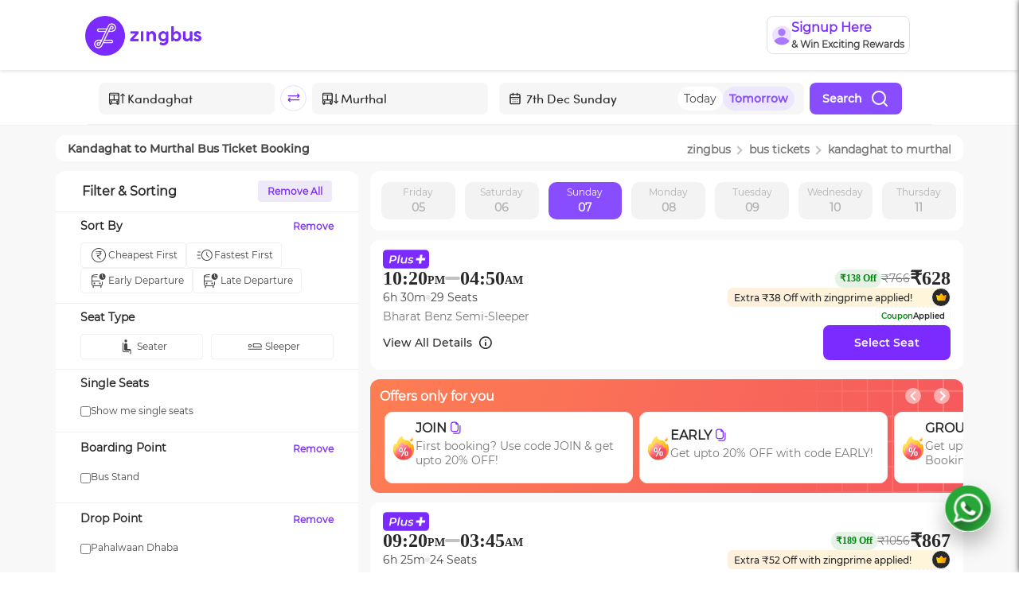

--- FILE ---
content_type: text/css
request_url: https://d2gdll4jqn4u0v.cloudfront.net/_next/static/css/389ec750114c5533.css
body_size: 9243
content:
@font-face{font-family:OpenSans-Regular;src:url(https://d1flzashw70bti.cloudfront.net/original/static/OpenSans-Regular.ttf) format("opentype");font-display:swap}@font-face{font-family:Mont-ExtraLightDEMO;src:url(https://d1flzashw70bti.cloudfront.net/original/static/Mont-ExtraLightDEMO.otf) format("opentype");font-display:swap}@font-face{font-family:Montserrat-SemiBold;src:url(https://d1flzashw70bti.cloudfront.net/original/static/Montserrat-SemiBold.ttf) format("truetype");font-display:swap}@font-face{font-family:Montserrat-Regular;src:url(https://d1flzashw70bti.cloudfront.net/original/static/Montserrat-Regular.ttf) format("truetype");font-display:swap}@font-face{font-family:Montserrat-Light;src:url(https://d1flzashw70bti.cloudfront.net/original/static/Montserrat-Light.ttf) format("truetype");font-display:swap}@font-face{font-family:Montserrat-ExtraLight;src:url(https://d1flzashw70bti.cloudfront.net/original/static/Montserrat-ExtraLight.ttf) format("truetype");font-display:swap}@font-face{font-family:Montserrat-Medium;src:url(https://d1flzashw70bti.cloudfront.net/original/static/Montserrat-Medium.ttf) format("truetype");font-display:swap}@font-face{font-family:Montserrat-Bold;src:url(https://d1flzashw70bti.cloudfront.net/original/static/Montserrat-Bold.ttf) format("truetype");font-display:swap}@font-face{font-family:Sofia-ProSoft-Regular;src:url(https://d1flzashw70bti.cloudfront.net/original/static/Sofia-ProSoft-Regular.ttf) format("truetype");font-display:swap}input::-webkit-inner-spin-button,input::-webkit-outer-spin-button{-webkit-appearance:none;margin:0}input[type=number]{-moz-appearance:textfield}.display-none{display:none}.sofia-bold{font-family:Sofia-ProSoft-Regular;font-weight:700;padding-bottom:0;margin-bottom:0}.rounded{border-radius:1.25rem!important;padding:0;box-shadow:2px 6px 25px #9352fc29}body,html{margin:0;padding:0;height:auto;width:100%;background:#fff}a,abbr,acronym,address,applet,article,aside,big,blockquote,body,caption,cite,code,dd,del,div,dl,dt,em,fieldset,fn,font,footer,form,h1,h2,h3,h4,h5,h6,header,html,iframe,img,ins,kbd,label,legend,li,nav,object,ol,p,pre,q,s,samp,small,span,strike,strong,sub,sup,table,tbody,td,tfoot,th,thead,tr,tt,ul,var{font-family:Mont-ExtraLightDEMO,sans-serif;color:#3e3a45}.bg-wrapper{min-height:733px;background:#fff}#seoTop{margin-left:auto;margin-right:auto;border:1px solid #d6c1f8;border-bottom:none;border-bottom-right-radius:0;border-bottom-left-radius:0;margin-bottom:0}#seoMiddle,#seoTop{max-width:1024px;background:#fff;box-sizing:border-box;border-radius:20px;padding:25px}#seoMiddle{border-top-right-radius:0;border-top-left-radius:0;border:1px solid #d6c1f8;border-top:none;border-bottom:none;border-bottom-right-radius:0;border-bottom-left-radius:0;margin:0 auto}#seoEnd{max-width:1024px;background:#fff;box-sizing:border-box;border-radius:20px;padding:25px;border:1px solid #d6c1f8;border-top:none;border-top-right-radius:0;border-top-left-radius:0;margin:0 auto 20px}.offersPage{max-width:1200px;margin-left:auto;margin-right:auto}.offersPage .heading{font-family:Montserrat-Regular;font-size:24px;color:#434343;display:flex;justify-content:center;align-items:center}.offersPage .content{margin-left:3rem;margin-right:3rem}.offerModalContainer{position:fixed;top:0;left:0;bottom:0;right:0;z-index:10;background-color:#0000009e;display:flex;align-items:center;justify-content:center}.offerModalContainer .offerModal{position:absolute;width:30%;background:#fff;box-shadow:0 4px 24px rgba(0,0,0,.08);border-radius:16px}.offerModalContainer .close{cursor:pointer;position:absolute;right:3%;top:3%}.offerModalContainer .close img{height:.7rem}.offerModalContainer .offerHeader img{width:100%;height:12rem;border-radius:16px;border:1px solid #d6c1f8}.offerModalContainer .offerBody{margin:2rem}.offerModalContainer .offerBody .offersSelector .offersLogo{background:#f7f2ff;border-radius:1rem;height:1.5rem;width:1.5rem;display:flex;justify-content:center;align-items:center;float:left}.offerModalContainer .offerBody .offersSelector .logoStyle{height:35px;width:35px}.offerModalContainer .couponCode{float:left;height:1.5rem;margin-left:1rem;object-fit:contain}.offerModalContainer .couponCode .couponBg{width:120px;height:30px}.offerModalContainer .couponCode span{font-family:Montserrat-SemiBold;font-style:normal;font-weight:500;font-size:.9rem;line-height:17px;margin-right:1rem;margin-top:.2rem;margin-bottom:.2rem;color:#7b2aff;position:absolute;z-index:200;display:inline-block;white-space:nowrap;overflow:hidden;text-overflow:ellipsis;max-width:8ch}.offerModalContainer .offersCopyClick{float:right;cursor:pointer}.offerModalContainer .appliedCopyClick{float:right}.offerModalContainer .offersCopyClick img{height:22px;width:18px}.offerModalContainer .offersCopyClick .copied{font-family:Montserrat-Regular;font-style:normal;font-size:10px;color:#7b2aff}.offerModalContainer .appliedCopyClick .applied,.offerModalContainer .offersCopyClick .applied{font-family:Montserrat-Regular;font-style:normal;font-size:10px;color:green}.offerModalContainer .offersDescription .hide,.offerModalContainer .show{font-family:Montserrat-SemiBold;font-style:normal;font-weight:600;font-size:16px;line-height:18px;color:#fd5f98;cursor:pointer;margin-left:2.4rem}.offerModalContainer .offersDescriptionMain .offersDescriptionHead{font-family:Montserrat-SemiBold;font-style:normal;font-weight:600;font-size:17px;line-height:21px;color:#292929;margin-top:1rem;margin-left:.5rem}.offerModalContainer .offersDescriptionMain img{height:30px;width:30px;float:left}.offerModalContainer .offersDescriptionMain .offersDescriptionHeadNoCoupon{font-family:Montserrat-SemiBold;font-style:normal;font-weight:600;font-size:17px;line-height:21px;color:#292929;margin-top:-1.35rem;margin-left:2.4rem}.offerModalContainer .offersDescriptionMain .offersDescriptionText{font-family:Montserrat-Medium;font-style:normal;font-weight:500;font-size:16px;line-height:20px;color:#777;margin-top:.5rem;margin-left:.5rem;display:flex;flex-wrap:wrap}.offerModalContainer .offersDescriptionMain .offersDescriptionTextNoCoupon{font-family:Montserrat-Medium;font-style:normal;font-weight:500;font-size:16px;line-height:20px;color:#777;margin-top:.5rem;margin-left:2.4rem}.offerModalContainer .offersDescriptionMain .offersDescriptionText .hide,.offerModalContainer .offersDescriptionMain .offersDescriptionText .show{font-family:Montserrat-SemiBold;font-style:normal;font-weight:600;font-size:16px;line-height:18px;color:#fd5f98;cursor:pointer;margin-left:.5rem;flex-basis:50%}.line{position:absolute;width:80%;height:.5px;margin-left:.5rem;margin-top:1rem;background:#d8d8d8}.offerModalContainer .offersTermsAndCondition{margin-top:2rem}.offerModalContainer .offersTermsAndCondition div{font-family:Montserrat-SemiBold;font-style:normal;font-weight:600;font-size:15px;line-height:18px;color:#777;margin-left:.5rem}.offerModalContainer .offersTermsAndCondition ul{list-style-image:url(https://d1flzashw70bti.cloudfront.net/next-gen/images/ulTick.webp);padding:0 0 0 1rem;margin-left:.8rem;margin-top:.7rem}.offerModalContainer .offersTermsAndCondition li .liSpan{font-family:Montserrat-Medium;font-style:normal;font-weight:500;font-size:14px;line-height:18px;color:#777;vertical-align:3px}.covidInfoContainer{background-color:#7b2aff;padding:10px 30px;font-weight:700}.covidInfoContainer,.offlineContainer{color:#fff;font-family:Montserrat-Regular,sans-serif;text-align:center}.offlineContainer{width:100%;padding:5px 30px;background-color:#e74c3c}.offlineContainer>img{height:20px;width:25px;margin-left:10px}.taxInfoContainer{color:#fff;background-color:#7b2aff;padding:5px 30px;font-family:Montserrat-Regular,sans-serif;text-align:center;font-size:.8rem;font-weight:700}select{-moz-appearance:none}.flex-auto{flex:auto}ul{list-style:none}a,button,input{outline:none!important}a{text-decoration:none!important}a:hover{color:#ff5f97!important}input,select{background:#fff}b{font-family:Montserrat-SemiBold,sans-serif!important}.bold,b{font-weight:700}.bold{font-family:Sofia-ProSoft-Regular}.sofia{font-family:Sofia-ProSoft-Regular!important}.blue{color:#2470ff}.purple{color:#7b2aff!important}.pink{color:#ff5f97!important}.green{color:#23dd47!important}.red{color:#fb5151!important}.bg-light{background-color:#f8f8f8!important;min-height:100%}.simple-button{background:none;border:none;color:#ff5f97;font-family:Sofia-ProSoft-Regular;font-weight:700}.pointer{cursor:pointer}.vertical-center{display:flex;justify-content:center;align-items:center}.ul-circle{list-style:circle}.whiteTile{padding:20px}.profileWhiteTile,.whiteTile{background:#fff;box-shadow:0 2px 6px rgba(0,0,0,.25);border-radius:8px}.profileWhiteTile{padding:15px}.font-700,h1{font-weight:700}h1{font-family:Mont-ExtraLightDEMO,sans-serif;font-size:40px;margin:0;letter-spacing:-.79px}h2{font-size:32px;line-height:37px}h2,h3{margin:0;letter-spacing:0;font-weight:600}h3{font-size:35px}h4{font-size:20px;line-height:30px;font-weight:600}h4,h6{margin:0;letter-spacing:0}h6{color:#7b2aff;font-size:15px;line-height:24px;font-weight:400}a{font-weight:700}a strong,a:active,a:focus,a:visited{color:#7b2aff}a:hover,a:hover strong{color:#ff5f97}p{color:#3e3a45;font-size:16px;letter-spacing:0;margin:0 0 10px}p,ul.lists{font-weight:400}ul.lists{list-style:none;margin:0;padding-left:10px}ul.lists li{position:relative;padding-left:25px;font-weight:400;font-size:18px;line-height:24px;color:#3e3a45}ul.lists li:before{content:"•";color:#7b2aff;display:inline-block;width:20px;margin-left:-20px;font-size:27px;line-height:0;border-radius:100%;font-weight:700}.text-left{text-align:left}.text-right{text-align:right}.text-center{text-align:center}.clear-padding{padding-right:0!important}.clear-padding,.clear-padding-left{padding-left:0!important}.clear-padding-right{padding-right:0!important}.clear-margin-bottom{margin-bottom:0!important}.padding-top-30{padding-top:30px!important}.pt-100{padding-top:100px}#__next{height:100%!important}#globalError{min-width:250px;background-color:#333;color:#fff;text-align:center;border-radius:2px;position:fixed;z-index:10001;border-radius:7px;top:20px;left:50%;transform:translate(-50%)}#globalError.success{background-color:#10bb00;color:#fff;border:none;padding:10px}#globalError.success:before{content:" ";width:20px;height:20px;background:url(https://d1flzashw70bti.cloudfront.net/next-gen/images/success.webp);position:absolute;left:15px;background-repeat:no-repeat;top:32%}#globalError.error{background-color:#f53030;color:#fff;border:none;padding:10px;z-index:999999999}#globalError.error:before{content:" ";width:-moz-fit-content;width:fit-content;height:20px;background:url(https://d1flzashw70bti.cloudfront.net/next-gen/images/error.webp);position:absolute;left:15px;background-repeat:no-repeat;top:32%}#globalError.info{background-color:#f7f2ff;color:#924bff;font-family:Sofia-ProSoft-Regular;opacity:.9;border:none;padding:10px}#globalError.alert{background-image:linear-gradient(90deg,#7b2aff,#b07eff);border:none;border-radius:50px;padding:4px 45px;display:flex;align-items:center}#globalError.alert .alertText{margin-left:4px;color:#f7f2ff;font-family:Montserrat-Medium;font-style:normal;font-weight:500;font-size:14px;line-height:17.07px}#globalError.alert .infoIconImg{width:33px;height:33px}::-webkit-scrollbar-track{background:rgba(0,0,0,.1)}.topMarginForMobileView,.topMarginForMobileViewCheckout,.topMarginForOuterNoFooterPagesMobileView{margin-top:0}.stationSelector{display:flex;align-items:center;justify-content:space-between}.stationTaxi{display:inline-flex;padding:4px 5px;justify-content:center;align-items:center;gap:4px;border-radius:4px;background:#1789c9;>span{color:#fff;text-align:right;font-family:Montserrat-Regular;font-size:12px;font-style:normal;font-weight:500;line-height:normal}}#seoContent figure.large_center{display:block;text-align:center}.small_group{justify-content:center;display:flex}#seoContent figure.small_left{display:inline-block;text-align:left}#seoContent .small_left img{width:50%;background:#d3d3d3;height:auto;max-height:280px}#seoContent figure.small_center{display:block;text-align:center}.otg-usp-img-margin{margin-top:30px}#seoContent img{width:50%;display:block;margin:0 auto;background:#d3d3d3}.stationWaiting{display:inline-flex;padding:4px 8px;justify-content:center;align-items:center;gap:4px;border-radius:4px;background:#ef8f36;>span{color:#fff;text-align:right;font-family:Montserrat-Regular;font-size:12px;font-style:normal;font-weight:500;line-height:normal}}.stationRecommendated{display:inline-flex;padding:4px 5px;justify-content:center;align-items:center;gap:4px;border-radius:4px;background:#00a912;margin-right:5px;>span{color:#fff;text-align:right;font-family:Montserrat-Regular;font-size:12px;font-style:normal;font-weight:500;line-height:normal}}.stationNameMobile{font-family:Montserrat-Medium;font-size:12px;font-style:normal;font-weight:500;color:#292929;margin:10px 0}.stationNameMobileImg{float:right}.stationTimeMobile{font-family:Montserrat-Medium;font-size:12px;font-style:normal;font-weight:500;line-height:normal;color:#292929}.seatLimit{margin-left:4px;>img{margin-right:2px}>span{color:#e39d00;font-family:Montserrat-Regular;font-size:12px;font-style:normal;font-weight:500;line-height:normal}}.stationTimeMobile .distanceBetween{color:#0075ff;font-family:Montserrat-Medium;font-size:12px;font-style:normal;font-weight:600;line-height:normal}.stationTimeMobile .distanceBetween img{position:relative;width:10px;height:12px;top:-2px}.nearestContainerMobile{position:relative;background:linear-gradient(90deg,#ebe5f4,rgba(235,229,244,0));margin-top:0!important;left:0!important;height:54px;width:100%}.nearestContainerMobile p{position:relative;text-align:left;font-family:Montserrat-Medium;font-size:12px;font-style:normal;font-weight:500;line-height:normal;color:#292929;padding-left:45px;padding-right:68px;padding-top:8px}.nearestContainerMobile p img{position:absolute;width:49px;height:21px;margin-top:-8px!important;right:20px}.nearestContainerMobile p .currentIcon{position:absolute;width:19px;height:20px;left:10px;margin-top:6px!important}.nearestContainerMobile p .currentCross{position:absolute;width:14px;height:14px;right:20px;margin-top:0!important}.nearestContainerMobileCurrent{position:relative;background:linear-gradient(90deg,#ebe5f4,rgba(235,229,244,0));border-radius:8px;margin-top:0!important;left:0!important;height:41px;width:100%}.nearestContainerMobileCurrent p{position:relative;text-align:left;font-family:Montserrat-Medium;font-size:12px;font-style:normal;font-weight:500;line-height:normal;color:#292929;padding-right:68px;padding-top:14px;padding-bottom:5px;white-space:nowrap;overflow:hidden;text-overflow:ellipsis;max-width:78ch}.nearestContainerMobileCurrent p img{position:absolute;width:49px;height:21px;margin-top:-8px!important;right:20px}.nearestContainerMobileCurrent p .currentIcon{position:absolute;width:19px;height:20px;left:10px;margin-top:-2px!important}.nearestContainerMobileCurrent p .currentCross{position:absolute;width:14px;height:14px;right:20px;margin-top:0!important}.nearestContainerMobileCurrent p span{position:relative;text-align:left;font-family:Montserrat-Medium;font-size:12px;font-style:normal;font-weight:500;line-height:normal;color:#292929;padding-left:45px;padding-right:45px;padding-top:12px;white-space:nowrap;overflow:hidden;text-overflow:ellipsis;max-width:78ch}.loungesOuter{width:100%;height:100%;display:flex;justify-content:center}.loungesContainer{width:100%;height:100%;max-width:1024px}.loungesContainer .aboutSection{width:100%;text-align:center;padding-bottom:50px}.loungesContainer .aboutSection .backIcon{width:32px;height:32px;float:left;margin-top:32px;margin-left:43px;cursor:pointer}.loungesContainer .aboutSection .aboutSectionHeading{top:34px;left:-43px}.loungesContainer .aboutSection .aboutSectionHeading,.loungesContainer .aboutSection .aboutSectionHeading .headingText{position:relative;font-family:Montserrat-SemiBold!important;font-style:normal;font-weight:600;font-size:25px;line-height:29px;color:#292929}.loungesContainer .aboutSection .aboutSectionHeading .headingText{left:15px}.loungesContainer .aboutSection .aboutSectionHeading .headingLine{position:relative;width:80px;height:2px;background:#7b2aff;margin-top:9px;margin-left:50%}.loungesContainer .aboutSection .aboutSectionHeading .aboutSectionContent{font-family:Montserrat-Regular!important;font-style:normal;font-weight:400;font-size:15px;line-height:22px;color:#454545;margin-top:19px;position:relative;padding-left:147px;padding-right:103px;word-wrap:break-word!important}.loungesContainer .loungeSection{width:100%;text-align:center;padding-bottom:10px}.loungesContainer .loungeSection .loungeSectionHeading{position:relative;font-family:Montserrat-SemiBold!important;font-style:normal;font-weight:600;font-size:24px;line-height:29px;color:#292929;top:34px}.loungesContainer .loungeSection .loungeSectionHeading .loungeSectionContent{font-family:Montserrat-Regular!important;font-style:normal;font-weight:400;font-size:15px;line-height:22px;color:#454545;margin-top:19px;position:relative;padding-left:147px;padding-right:103px;word-wrap:break-word!important}.loungesContainer .loungeSection .loungeSectionHeading .tripSearchContainer{margin-top:-50px;margin-right:-80px;margin-bottom:50px;font-size:18px!important}.loungesContainer .loungeSection .loungeSectionHeading .headingLine{position:relative;width:80px;height:2px;background:#7b2aff;margin-top:9px;margin-left:calc(50% - 43px)}.loungesContainer .loungeSection .loungeSectionHeading .faqContainer{background:#efefef;border-radius:15px;height:60px;width:92%;margin-top:21px;margin-left:61px}.loungesContainer .loungeSection .loungeSectionHeading .faqContainer .plusIcon{width:20px;height:20px;float:right;margin-top:20px;margin-right:35px;cursor:pointer}.loungesContainer .loungeSection .loungeSectionHeading .faqContainer .faqQuestion{font-family:Montserrat-Medium;font-style:normal;font-weight:500;font-size:17px;line-height:21px;color:#000;float:left;margin-top:19px;margin-left:30px;cursor:pointer}.loungesContainer .loungeSection .loungeSectionHeading .faqAnswerContainer{position:relative;border-radius:0 0 15px 15px;height:auto;width:91%;margin-top:-5px;left:68px!important;border:1px solid #d8d8d8;border-top:none;text-align:left;padding-bottom:18px}.loungesContainer .loungeSection .loungeSectionHeading .faqAnswerContainer .faqAns{display:inline-block;font-family:Montserrat-Regular;font-style:normal;font-weight:400;font-size:17px;line-height:25px;color:#777;margin-top:25px;margin-left:30px;padding-right:30px}.loungesContainer .loungeSection .viewMoreHeading{position:relative;font-family:Montserrat-SemiBold!important;font-style:normal;font-weight:600;font-size:18px;line-height:22px;color:#7b2aff;cursor:pointer;padding-bottom:40px}@media screen and (max-width:1080px){#globalError.alert{background-image:linear-gradient(90deg,#7b2aff,#b07eff);border:none;border-radius:50px;padding:4px 15px;display:flex;align-items:center}#globalError.alert .alertText{margin-left:0;color:#f7f2ff;font-family:Montserrat-Medium;font-style:normal;font-weight:500;font-size:11.5px;line-height:14.07px}#globalError.alert .infoIconImg{width:33px;height:33px}.loungesContainer .loungeSection .loungeSectionHeading{font-size:18px;line-height:22px}.amenitiesSectionContainer{margin-top:-50px}.loungesContainer .loungeSection .loungeSectionHeading .tripSearchContainer{margin-left:5%!important;margin-right:10px!important;margin-top:-15px!important;padding-right:18px;font-size:15px!important}.loungesContainer .loungeSection .loungeSectionHeading .faqContainer{background:#efefef;border-radius:15px;height:65px;width:92%;margin-top:21px;margin-left:17px}.loungesContainer .loungeSection .loungeSectionHeading .faqContainer .faqQuestion .plusIcon{width:15px;height:15px;position:absolute;right:-44vw}.loungesContainer .loungeSection .loungeSectionHeading .faqContainer .faqQuestion{font-family:Montserrat-Medium;font-style:normal;font-weight:500;font-size:14px;line-height:17px;color:#000;float:left;margin-top:11px;margin-left:15px;padding-right:40px;word-break:keep-all;text-align:left;display:flex;align-items:center}.loungesContainer .loungeSection .loungeSectionHeading .faqAnswerContainer{position:relative;border-radius:0 0 15px 15px;width:90%;margin-top:-5px;left:22px!important;border:1px solid #d8d8d8;border-top:none;text-align:left;height:auto}.loungesContainer .loungeSection .loungeSectionHeading .faqAnswerContainer .faqAns{font-family:Montserrat-Regular;font-style:normal;font-weight:400;font-size:12px;line-height:17px;color:#777;margin-top:9px;margin-left:15px;padding-right:15px;word-break:keep-all;padding-bottom:17px}.loungesContainer .aboutSection .aboutSectionHeading{top:34px;left:0}.loungesContainer .aboutSection .aboutSectionHeading,.loungesContainer .aboutSection .aboutSectionHeading .headingText{font-size:18px;line-height:22px;position:relative;font-family:Montserrat-SemiBold!important;font-style:normal;font-weight:600;color:#292929}.loungesContainer .aboutSection .aboutSectionHeading .headingText{left:20px!important}.loungesContainer .aboutSection .backIcon{width:20px;height:20px;margin-left:17px}.loungesContainer .aboutSection .aboutSectionHeading .aboutSectionContent{font-family:Montserrat-Regular!important;font-style:normal;font-weight:400;font-size:12px;line-height:17px;color:#454545;margin-top:19px;position:relative;padding-left:21px;padding-right:21px;word-wrap:break-word!important}.loungesContainer .aboutSection .aboutSectionHeading .headingLine{position:relative;width:80px;height:2px;background:#7b2aff;margin-top:9px;margin-left:calc(50% - 43px)}.loungesContainer .loungeSection .loungeSectionHeading .loungeSectionContent{font-family:Montserrat-Regular!important;font-style:normal;font-weight:400;font-size:12px;line-height:17px;color:#454545;margin-top:19px;position:relative;padding-left:21px;padding-right:21px;word-wrap:break-word!important}.loungesContainer{padding-top:50px}.loungesContainer .aboutSection .aboutSectionHeading{margin-left:-43px}}.faqPageOuter{width:100%;height:100%;display:flex;justify-content:center}.faqPageContainer{width:100%;height:100%;max-width:1024px}.faqPageContainer .aboutSection{width:100%;text-align:center;padding-bottom:50px}.faqPageContainer .aboutSection .backIcon{width:32px;height:32px;float:left;margin-top:32px;margin-left:43px;cursor:pointer}.faqPageContainer .aboutSection .aboutSectionHeading{font-size:25px;top:34px;left:-43px}.faqPageContainer .aboutSection .aboutSectionHeading,.faqPageContainer .aboutSection .aboutSectionHeading .headingText{position:relative;font-family:Montserrat-SemiBold!important;font-style:normal;font-weight:600;line-height:29px;color:#292929}.faqPageContainer .aboutSection .aboutSectionHeading .headingText{font-size:24px;left:15px}.faqPageContainer .aboutSection .aboutSectionHeading .headingLine{position:relative;width:100px;height:2px;background:#7b2aff;margin-top:9px;margin-left:50%}.faqPageContainer .aboutSection .aboutSectionHeading .aboutSectionContent{font-family:Montserrat-Regular!important;font-style:normal;font-weight:500;font-size:17px;line-height:21px;color:#454545;margin-top:19px;position:relative;padding-left:205px;padding-right:103px;word-wrap:break-word!important}.faqPageContainer .faqPageSection{width:100%;text-align:center;padding-bottom:10px}.faqPageContainer .faqPageSection .faqPageSectionHeading{position:relative;font-family:Montserrat-SemiBold!important;font-style:normal;font-weight:600;font-size:24px;line-height:29px;color:#292929;top:34px}.faqPageContainer .faqPageSection .faqPageSectionHeading .faqPageSectionContent{font-family:Montserrat-Regular!important;font-style:normal;font-weight:400;font-size:15px;line-height:22px;color:#454545;margin-top:19px;position:relative;padding-left:147px;padding-right:103px;word-wrap:break-word!important}.faqPageContainer .faqPageSection .faqPageSectionHeading .tripSearchContainer{margin-top:-50px;margin-right:-80px;margin-bottom:50px;font-size:18px!important}.faqPageContainer .faqPageSection .faqPageSectionHeading .headingLine{position:relative;width:80px;height:1.5px;background:#a9a9a9;margin-top:9px;margin-left:calc(50% - 43px)}.faqPageContainer .faqPageSection .faqPageSectionHeading .faqContainer{background:#efefef;border-radius:15px;height:60px;width:92%;margin-top:21px;margin-left:61px}.faqPageContainer .faqPageSection .faqPageSectionHeading .faqContainer .plusIcon{width:20px;height:20px;float:right;margin-top:20px;margin-right:35px;cursor:pointer}.faqPageContainer .faqPageSection .faqPageSectionHeading .faqContainer .faqQuestion{font-family:Montserrat-Medium;font-style:normal;font-weight:500;font-size:17px;line-height:21px;color:#000;float:left;margin-top:19px;margin-left:30px;cursor:pointer}.faqPageContainer .faqPageSection .faqPageSectionHeading .faqAnswerContainer{position:relative;border-radius:0 0 15px 15px;height:auto;width:91.59%;margin-top:-8px;left:63px!important;border:1px solid #d8d8d8;border-top:none;text-align:left;padding-bottom:18px}.faqPageContainer .faqPageSection .faqPageSectionHeading .faqAnswerContainer .faqAns{display:inline-block;font-family:Montserrat-Regular;font-style:normal;font-weight:400;font-size:17px;line-height:25px;color:#777;margin-top:25px;margin-left:30px;padding-right:30px}.faqPageContainer .faqPageSection .faqPageSectionHeading .faqAnswerContainer .faqAns a{display:inline-block;font-family:Montserrat-Regular;font-style:normal;font-weight:400;font-size:17px;line-height:25px;color:#7b2aff;text-decoration:underline!important}.faqPageContainer .faqPageSection .viewMoreHeading{position:relative;font-family:Montserrat-SemiBold!important;font-style:normal;font-weight:600;font-size:18px;line-height:22px;color:#7b2aff;cursor:pointer;padding-bottom:40px}@media screen and (min-width:769px) and (max-width:1080px){.faqPageContainer{padding-top:0!important;margin-top:-30px!important}}@media screen and (max-width:1080px){.faqPageContainer .faqPageSection{padding-bottom:0;padding-top:0}.faqPageContainer .faqPageSection .faqPageSectionHeading{font-size:18px;line-height:22px;top:0}.faqPageContainer .faqPageSection .faqPageSectionHeading .faqStepLine{background:#d8d8d8;height:1px;margin-left:20px;margin-right:19px!important;margin-top:10px}.faqPageContainer .faqPageSection .faqPageSectionHeading .faqStepContainer{width:100%;height:20px}.faqPageContainer .faqPageSection .faqPageSectionHeading .faqStepContainer .faqStepHeading{font-family:Montserrat-Medium;font-style:normal;font-weight:500;font-size:15px;line-height:20px;color:#292929;float:left;margin-left:20px;text-align:left;max-width:80%}.faqPageContainer .faqPageSection .faqPageSectionHeading .faqStepContainer .faqStepUpArrow{width:13px;height:7px;float:right;margin-right:19px;margin-top:5px}.faqPageContainer .faqPageSection .faqPageSectionHeading .faqContainer{background:#efefef;border-radius:15px;height:60px;width:92%;margin-top:21px;margin-left:17px;display:flex;align-items:center;vertical-align:middle}.faqPageContainer .faqPageSection .faqPageSectionHeading .faqContainer .faqQuestion{font-family:Montserrat-Medium;font-style:normal;font-weight:500;font-size:14px;line-height:17px;color:#000;float:left;margin-top:0;margin-left:17px;padding-right:40px;word-break:keep-all;text-align:left;display:flex;align-items:center;vertical-align:middle;min-width:87%}.faqPageContainer .faqPageSection .faqPageSectionHeading .faqContainer .plusIcon{width:15px;height:15px;position:relative;margin-top:0;margin-right:15px}.faqPageContainer .faqPageSection .faqPageSectionHeading .faqAnswerContainer{position:relative;border-radius:0 0 15px 15px;width:90.5%;margin-top:-8px;left:20px!important;border:1px solid #d8d8d8;border-top:none;text-align:left;height:auto}.faqPageContainer .faqPageSection .faqPageSectionHeading .faqAnswerContainer .faqAns{font-family:Montserrat-Regular;font-style:normal;font-weight:400;font-size:12px;line-height:17px;color:#777;margin-top:15px;margin-left:15px;padding-right:15px;word-break:keep-all;padding-bottom:17px}.faqPageContainer .faqPageSection .faqPageSectionHeading .faqAnswerContainer .faqAns a{font-family:Montserrat-Regular;font-style:normal;font-weight:400;font-size:12px;line-height:17px;color:#7b2aff;text-decoration:underline!important}.faqPageContainer .aboutSection .aboutSectionHeading{font-size:18px;line-height:22px;position:relative;font-family:Montserrat-SemiBold!important;font-style:normal;font-weight:600;color:#292929;top:34px;left:0}.faqPageContainer .aboutSection .aboutSectionHeading .headingText{font-size:17px;line-height:21px;position:relative;font-family:Montserrat-SemiBold!important;font-style:normal;font-weight:600;color:#292929;left:0!important}.faqPageContainer .aboutSection .backIcon{width:20px;height:20px;margin-left:17px}.faqPageContainer .aboutSection .aboutSectionHeading .aboutSectionContent{font-family:Montserrat-Regular!important;font-style:normal;font-weight:500;font-size:13px;line-height:18px;color:#454545;margin-top:19px;position:relative;padding-left:21px;padding-right:21px;word-wrap:break-word!important}.faqPageContainer .aboutSection .aboutSectionHeading .headingLine{position:relative;width:70px;height:1px;background:#7b2aff;margin-top:9px;margin-left:calc(50% - 43px)}.faqPageContainer .faqPageSection .faqPageSectionHeading .faqPageSectionContent{font-family:Montserrat-Regular!important;font-style:normal;font-weight:400;font-size:12px;line-height:17px;color:#454545;margin-top:19px;position:relative;padding-left:21px;padding-right:21px;word-wrap:break-word!important}.faqPageContainer{padding-top:50px}.faqPageContainer .aboutSection .aboutSectionHeading{margin-left:-43px}}@media screen and (max-width:361px){.faqPageContainer .faqPageSection .faqPageSectionHeading .faqStepContainer{width:100%;height:35px!important}}@media screen and (max-width:1080px){.topMarginForOuterNoFooterPagesMobileView{margin-top:24px!important}.topMarginForMobileView{margin-top:28px!important}.topMarginForMobileViewCheckout{margin-top:65px!important}.offerModalContainer{position:fixed;top:0;left:0;bottom:0;right:-10px;z-index:10;background-color:#0000009e;display:flex;align-items:center;justify-content:center;overflow-y:auto}.offerModalContainer .offerModal{top:58%;width:100%;border-radius:0;border-top-left-radius:16px;border-top-right-radius:16px;min-height:370px;height:auto!important;height:370px}.offerModalContainer .offerModal .offerBody{margin:2rem}.offerModalContainer .offerModal .offerBody .offersSelector .offersLogo{background:#f7f2ff;border-radius:1rem;height:1.5rem;width:1.5rem;display:flex;justify-content:center;align-items:center;float:left;margin-top:-10px}.offerModalContainer .offerBody .offersSelector .logoStyle{height:35px;width:35px}.offerModalContainer .couponCode{float:left;height:1.5rem;margin-left:1rem;margin-top:-10px;object-fit:contain}.offerModalContainer .couponCode .couponBg{width:120px;height:30px}.offerModalContainer .offerModal .offerBody .offersSelector .couponCode span{font-family:Montserrat-SemiBold;font-style:normal;font-weight:500;font-size:.9rem;line-height:17px;margin-right:1rem;margin-top:.2rem;margin-bottom:.2rem;color:#7b2aff;position:absolute;z-index:200;display:inline-block;white-space:nowrap;overflow:hidden;text-overflow:ellipsis;max-width:8ch}.offerModalContainer .offerModal .offerBody .offersSelector .offersCopyClick{float:right;cursor:pointer;margin-top:-10px}.offerModalContainer .offerModal .offerBody .offersSelector .offersCopyClick img{height:22px;width:18px}.offerModalContainer .offerModal .offerBody .offersSelector .offersCopyClick .copied{font-family:Montserrat-Regular;font-style:normal;font-size:10px;color:#7b2aff}.offerModalContainer .offerModal .offerBody .offersDescription .offersDescriptionMain img{height:30px;width:30px;float:left}.offerModalContainer .offerModal .offerBody .offersDescription .offersDescriptionMain .offersDescriptionHead{font-family:Montserrat-SemiBold;font-style:normal;font-weight:600;font-size:17px;line-height:21px;color:#292929;margin-top:1rem;margin-left:2.4rem}.offerModalContainer .offerModal .offerBody .offersDescription .offersDescriptionMain .offersDescriptionHeadNoCoupon{font-family:Montserrat-SemiBold;font-style:normal;font-weight:600;font-size:17px;line-height:21px;color:#292929;margin-top:-1.35rem;margin-left:2.4rem}.offerModalContainer .offerModal .offerBody .offersDescription .offersDescriptionMain .offersDescriptionText{font-family:Montserrat-Medium;font-style:normal;font-weight:500;font-size:16px;line-height:20px;color:#777;margin-top:.5rem;margin-left:2.4rem;display:flex;flex-wrap:wrap}.offerModalContainer .offerModal .offerBody .offersDescription .offersDescriptionMain .offersDescriptionText .hide,.offerModalContainer .offerModal .offerBody .offersDescription .offersDescriptionMain .offersDescriptionText .show{font-family:Montserrat-SemiBold;font-style:normal;font-weight:600;font-size:16px;line-height:18px;color:#fd5f98;cursor:pointer;margin-top:1rem;margin-left:-.15rem;flex-basis:100%}.offerModalContainer .offerModal .offerBody .offersDescription .offersDescriptionMain .offersDescriptionTextNoCoupon{font-family:Montserrat-Medium;font-style:normal;font-weight:500;font-size:16px;line-height:20px;color:#777;margin-top:.5rem;margin-left:2.4rem}.offerModalContainer .offerModal .offerBody .offersDescription .line{position:absolute;width:80%;height:.5px;margin-left:-.15rem;margin-top:1rem;background:#d8d8d8}.offerModalContainer .offerModal .offerBody .offersDescription .offersTermsAndCondition{margin-top:2rem}.offerModalContainer .offerModal .offerBody .offersDescription .offersTermsAndCondition div{font-family:Montserrat-SemiBold;font-style:normal;font-weight:600;font-size:15px;line-height:18px;color:#777;margin-left:-.15rem}.offerModalContainer .offerModal .offerBody .offersDescription .offersTermsAndCondition ul{list-style-image:url(https://d1flzashw70bti.cloudfront.net/next-gen/images/ulTick.webp);padding:0 0 0 1rem;margin-left:0;margin-top:.7rem}.offerModalContainer .offerModal .offerBody .offersDescription .offersTermsAndCondition li{font-family:Montserrat-Medium;font-style:normal;font-weight:500;font-size:14px;line-height:18px;color:#777}.content-block{height:700px;position:relative;margin-top:-80px;right:0;transition:right .2s ease-out}.content-block.pushRight{right:-100%}.content-block.pushLeft{right:100%}.content-block .content-nav{position:absolute;bottom:0;right:10px}.content-block.block2{margin-left:-15px;margin-right:-15px}.content-block.block2 .content-text,.content-block.block3 .content-text{margin-top:40px}.content-block.block3{margin-left:-15px;margin-right:-15px}}.switch,.switchNew{float:right;font-family:Sofia-ProSoft-Regular;font-weight:700;position:relative}.switchNew button{font-size:12px;border-radius:47px;border:none;padding:10px 30px}.switchNew button.active{background:#ff5f97;color:#fff;position:relative}.switchNew button:nth-child(2){margin-left:-17px}.switch button.active,.switch button.activevalueBus{background:#ff5f97;color:#fff;position:relative}.switch.purple button.active{background:#7b2aff!important}.switch.purple button.active,.switch.purple button.activevalueBus{border-top-right-radius:0!important;border-bottom-right-radius:0!important}.switch.purple button.activevalueBus{background:#093!important}.switch.purple button.active:nth-child(2){background:#7b2aff!important}.switch.purple button.active:nth-child(2),.switch.purple button.activevalueBus:nth-child(2){border-top-left-radius:0!important;border-bottom-left-radius:0!important;border-top-right-radius:14px!important;border-bottom-right-radius:14px!important}.switch.purple button.activevalueBus:nth-child(2){background:#093!important}.switch button{font-size:15px;border-radius:14px;border:none;padding:10px 30px}.switch button:nth-child(2){margin-left:-17px}.switch .busChangeIcon{position:absolute;left:43%;width:42px;height:42px;border:1px solid;border-radius:50%;background:#fff;padding:6px;z-index:1}.toggle{display:flex;align-items:center;justify-content:center;width:100%}.toggle.pink button.active{background:#ff5f97!important;border-radius:50px!important}.toggle.pink button.active,.toggle.purple button.active:first-child{width:48%;height:40px;font-family:Montserrat-Medium;font-style:normal;font-weight:500;font-size:14px;line-height:22px;display:flex;align-items:center;justify-content:center;color:#fff;position:relative;box-shadow:0 4px 12px rgba(0,0,0,.25)!important}.toggle.purple button.active:first-child{background:#7b2aff!important;border-bottom:3px solid #dfcbff;border-radius:10px 10px 0 0!important}.toggle.purple button:first-child{width:52%;background-color:#f8f8f8;text-align:center;color:#777;border-bottom:3px solid #dfcbff;margin-left:-17px;border-top-left-radius:0;border-bottom-left-radius:0;border-top-right-radius:10px;border-bottom-right-radius:0}.toggle.purple button.active:nth-child(2),.toggle.purple button:first-child{height:40px;font-family:Montserrat-Medium;font-style:normal;font-weight:500;font-size:14px;display:flex;align-items:center;justify-content:center}.toggle.purple button.active:nth-child(2){width:48%;line-height:22px;color:#fff;position:relative;background:#7b2aff!important;border-bottom:3px solid #dfcbff;box-shadow:0 4px 12px rgba(0,0,0,.25)!important;border-radius:10px 10px 0 0!important}.toggle.purple button:nth-child(2){width:52%;background-color:#f8f8f8;text-align:center;color:#777;border-bottom:3px solid #dfcbff;margin-left:-17px;border-top-left-radius:0;border-bottom-left-radius:0;border-top-right-radius:10px;border-bottom-right-radius:0}.toggle.pink button.active:nth-child(2),.toggle.purple button:nth-child(2){height:40px;font-family:Montserrat-Medium;font-style:normal;font-weight:500;font-size:14px;display:flex;align-items:center;justify-content:center}.toggle.pink button.active:nth-child(2){width:48%;line-height:22px;color:#fff;position:relative;background:#ff5f97!important;box-shadow:0 4px 12px rgba(0,0,0,.25)!important;border-radius:50px!important}.toggle button{border:none;border-top-left-radius:50px;border-bottom-left-radius:50px;border-top-right-radius:0;border-bottom-right-radius:0}.toggle button,.toggle button:nth-child(2){width:52%;height:40px;background-color:#fff;font-family:Montserrat-Medium;font-style:normal;font-weight:500;font-size:14px;display:flex;align-items:center;justify-content:center;text-align:center;color:#777}.toggle button:nth-child(2){border:none;margin-left:-17px;border-top-left-radius:0;border-bottom-left-radius:0;border-top-right-radius:50px;border-bottom-right-radius:50px}.error:focus-within{box-shadow:0 0 15px 0 #d9d1e6!important;border:1px solid red!important}.error{box-shadow:0 0 15px 0 #d9d1e6!important;border:1px solid red!important}.error span.errorMessage{position:absolute;margin-top:10px;font-size:11px;color:red}span.errorMessageMobile{position:absolute;margin-top:11px;font-size:12px;font-weight:600;right:40%}.paymentCompleteInfo{background:#42e7b0;z-index:2000000000;position:absolute;padding:5px 20px;border-radius:16px;top:10px;font-size:13px;left:0;right:0;margin:auto;width:200px;text-align:center}.paymentCompleteInfo span{color:#fff;text-align:center}@media screen and (max-width:1080px){.myBookings{margin-top:90px}.myBookings span{font-family:Montserrat-SemiBold;font-style:normal;font-weight:600;font-size:16px;line-height:20px;color:#292929}.myBookingsSwitch{position:relative;float:right;width:100%}.myBookingsSwitch button{border:.5px solid #7b2aff;border-top-left-radius:5px!important;border-bottom-left-radius:5px!important;border-top-right-radius:0!important;border-bottom-right-radius:0!important}.myBookingsSwitch button,.myBookingsSwitch button:nth-child(2){background-color:#fff;font-family:Montserrat-Medium;font-style:normal;font-weight:500;font-size:14px;line-height:17px;text-align:center;color:#3b3b3b;width:50%;height:32px;margin:8px 0 7px}.myBookingsSwitch button:nth-child(2){border:.5px solid #7b2aff;border-top-left-radius:0!important;border-bottom-left-radius:0!important;border-top-right-radius:5px!important;border-bottom-right-radius:5px!important}.myBookingsSwitch button.active{background:#7b2aff;color:#fff;position:relative}.gds-myBookings{margin-top:60px}.gds-myBookings span{font-family:Montserrat-SemiBold;font-style:normal;font-weight:600;font-size:16px;line-height:20px;color:#292929}.gds-myBookingsSwitch{position:relative;float:right;width:100%;height:57px}.gds-myBookingsSwitch button,.gds-myBookingsSwitch button:nth-child(2){background-color:#fff;border:0;font-family:Montserrat-SemiBold;font-style:normal;font-weight:500;font-size:13px;line-height:16px;text-align:center;color:#3b3b3b;width:50%;height:65px}.gds-myBookingsSwitch button.active{border-bottom:4px solid #7b2aff;position:relative}.switch{width:100%;margin-top:10px}.switch button{font-size:12px;width:50%;padding:10px 0}.switchNew{width:100%;margin-top:12px;background:#fff;padding:6px;display:flex;justify-content:center;width:-moz-fit-content;width:fit-content;border-radius:47px}.switchNew button{font-size:12px;width:50%;border-radius:47px!important;padding:3px 10px!important;height:28px!important}.switchNew button:nth-child(2){border-radius:47px!important;padding-right:10px!important;padding-left:20px!important}.switchNew button.active{border-radius:47px!important}.switchNew button.active:nth-child(2){border-radius:47px!important;padding-left:10px!important}}button{font-family:Montserrat-Regular,sans-serif}.btn-secondry{color:#fff;background-color:#7b2aff;cursor:pointer;padding:10px 30px;border:none;border-radius:15px;-webkit-appearance:none;font-family:Montserrat-Regular,sans-serif}.btn-secondry:disabled{opacity:.7;color:#fff;background-color:#7824ff;border:none}.btn-secondry:hover{color:#fff;background-color:#6d17f9}.btn-secondry.selected{background-color:#fff;border:2px solid;padding:8px 30px;font-weight:700}.btn-secondry.selected,.btn-text-secondary{color:#7b2aff;font-family:Montserrat-Regular,sans-serif}.btn-text-secondary{background-color:transparent;cursor:pointer;padding:10px 30px;border:none;-webkit-appearance:none}.btn-text-secondary:hover{color:#7b2aff;background-color:rgba(0,0,0,.018)}.btn-primary{cursor:pointer;padding:10px 30px;border:none;border-radius:15px;-webkit-appearance:none;font-family:Montserrat-Regular,sans-serif}.btn-primary,.btn-primary:disabled{color:#fff;background-color:#ff5f97}.btn-primary:disabled{opacity:.7;border:none}.btn-primary:hover{color:#fff;background:#ff4284}.btn-primary.selected{background-color:#fff;border:2px solid;font-weight:700}.btn-primary.selected,.btn-text-primary{color:#ff5f97;font-family:Montserrat-Regular,sans-serif}.btn-text-primary{background-color:transparent;cursor:pointer;padding:10px 30px;border:none;-webkit-appearance:none}.btn-text-primary:hover{color:#ff5f97;background-color:rgba(0,0,0,.018)}.DateInput,.DateInput_input{width:100%!important;cursor:pointer}.checkbox{-moz-user-select:none;-ms-user-select:none;-webkit-user-select:none;cursor:pointer;display:block;font-size:14px;margin-bottom:12px;padding-left:35px;position:relative;user-select:none}.checkbox input{cursor:pointer;height:0;opacity:0;position:absolute;width:0}.checkbox input:checked~.checkmark{background-color:#7b2aff;border:none;box-shadow:0 5px 15px 0 #cdcdcd}.checkbox .checkmark{border-radius:5px;border:1px solid #c3c6d1;height:25px;left:0;position:absolute;top:0;width:25px}.checkbox input:checked~.checkmark:after{content:"";position:absolute;display:block;left:9px;top:5px;width:6px;height:12px;border:solid #fff;border-width:0 2px 2px 0;transform:rotate(45deg)}.checkbox-span{font-family:Montserrat-Regular,sans-serif;font-size:14px;opacity:.7}.MobileSearchHeader{padding-top:10px;padding-bottom:10px;border-bottom:1px solid #eae2e2;display:none}.MobileSearchHeader .hideDatePickerInput .SingleDatePicker .SingleDatePickerInput .DateInput input{visibility:hidden}.MobileSearchHeader .hideDatePickerInput .SingleDatePicker{z-index:3!important}.MobileSearchHeader .hideDatePickerInput .changeDate{top:7px!important;position:absolute;width:100px;z-index:5!important;color:#ff5f97}.MobileSearchHeader .hideDatePickerInput .changeDate,.MobileSearchHeader span{font-family:Montserrat-Medium;font-style:normal;font-weight:500;font-size:13px;line-height:16px}.MobileSearchHeader span{width:-moz-fit-content;width:fit-content;color:#333}.MobileSearchHeader .tripDate{font-family:Montserrat-Medium;font-style:normal;font-weight:400;font-size:12px;line-height:16px;width:-moz-fit-content;width:fit-content;margin-top:4px;color:grey}.MobileSearchHeader .col-6:first-child{display:flex}.MobileSearchHeader .col-6:first-child a img{transform:translateY(50%);margin-right:10px}.MobileSearchHeader .navEdit,.MobileSearchHeader .navFilter{margin-top:1px;margin-right:4px;width:12px;height:12px}.progressBar{border-top:.25px solid #f0f0f0;padding:10px 15px 0;border-radius:0;display:none}.progressBar ul{display:flex;align-items:stretch;justify-content:space-between}.progressBar ul.progressMilestone li{padding:1px 5px;background-color:#7b2aff;color:#fff;border-radius:15px;margin-bottom:-2px}.progressBar #progress,.progressBar #progress100,.progressBar #progress35,.progressBar #progress50,.progressBar #progress65{background:#b4b2b2;border-radius:5px;height:5px;width:100%}.progressBar #progress:after{width:10%}.progressBar #progress35:after,.progressBar #progress:after{content:"";display:block;background:#7b2aff;height:100%;border-radius:5px}.progressBar #progress35:after{width:35%}.progressBar #progress50:after{width:50%}.progressBar #progress50:after,.progressBar #progress65:after{content:"";display:block;background:#7b2aff;height:100%;border-radius:5px}.progressBar #progress65:after{width:65%}.progressBar #progress100:after{content:"";display:block;background:#7b2aff;width:100%;height:100%;border-radius:5px}.fullInput{display:inline-block;text-align:left;padding:5px 12px;border:1px solid rgba(123,42,255,.25);background:#fff;border-radius:15px;box-shadow:0 5px 20px rgba(0,0,0,.04);width:100%}.fullInput label{display:block;font-size:12px;color:#525252;margin:0}.fullInput input,.fullInput select{border:1px solid #fff!important;outline:none;border:none;display:block;width:100%;cursor:pointer;color:#292929}.progressBar ul li{font-size:11px;color:#585858;font-family:Sofia-ProSoft-Regular,sans-serif}.sticky-top{align-self:flex-start}.SingleDatePicker{width:100%}.SingleDatePicker_picker{z-index:100}.DateInput{width:100%}.SingleDatePicker #date{font-family:Sofia-ProSoft-Regular;padding:0}.SingleDatePicker .SingleDatePickerInput{border:none;width:100%!important}.CalendarDay__selected,.CalendarDay__selected:active,.CalendarDay__selected:hover{background:#7b2aff!important;border:1px double #7b2aff!important}.CalendarDay__selected_span{background:#f7f2ff;border:1px double #f7f2ff;color:#484848}.calendarWithoutBorder .DayPicker__withBorder{box-shadow:none}.DayPickerKeyboardShortcuts_show__bottomRight:before{border-right:33px solid #7b2aff!important}.DayPickerKeyboardShortcuts_panel *{font-family:Sofia-ProSoft-Regular}.CONFIRMED{background:url(https://d1flzashw70bti.cloudfront.net/next-gen/images/stamp_confirmed.webp);background-repeat:no-repeat;background-size:12%;background-position:25% 15%}.CANCELLED{background:url(https://d1flzashw70bti.cloudfront.net/next-gen/images/stamp_cancelled.webp);background-repeat:no-repeat;background-size:12%;background-position:25% 15%}@media screen and (max-width:1080px){.SingleDatePicker{width:85%!important}.SingleDatePicker #date{font-family:Montserrat-Medium!important;font-style:normal!important;font-weight:500!important;font-size:15px!important;line-height:18px!important;display:flex!important;align-items:center!important;color:#292929!important;padding:0}.calendarft13 .SingleDatePicker #date{font-size:13px!important;line-height:16px!important}.MobileSearchHeader{display:block}span.checkmark{width:20px!important;height:20px!important}.checkbox input:checked~.checkmark:after{left:9px;top:4px;width:4px;height:9px}span.checkbox-span{font-size:11px}.checkbox{padding-left:25px}.progressBar{display:block}.CONFIRMED{background:url(https://d1flzashw70bti.cloudfront.net/next-gen/images/stamp_confirmed.webp);background-repeat:no-repeat;background-size:30%;background-position:100% 0}.CANCELLED{background:url(https://d1flzashw70bti.cloudfront.net/next-gen/images/stamp_cancelled.webp);background-repeat:no-repeat;background-size:30%;background-position:100% 0}}.slick-slider{box-sizing:border-box;-webkit-user-select:none;-moz-user-select:none;user-select:none;-webkit-touch-callout:none;-khtml-user-select:none;touch-action:pan-y;-webkit-tap-highlight-color:transparent}.slick-list,.slick-slider{position:relative;display:block}.slick-list{overflow:hidden;margin:0;padding:0}.slick-list:focus{outline:none}.slick-list.dragging{cursor:pointer;cursor:hand}.slick-slider .slick-list,.slick-slider .slick-track{transform:translateZ(0)}.slick-track{position:relative;top:0;left:0;display:block;margin:auto}.slick-track:after,.slick-track:before{display:table;content:""}.slick-track:after{clear:both}.slick-loading .slick-track{visibility:hidden}.slick-slide{display:none;float:left;height:100%;min-height:1px}[dir=rtl] .slick-slide{float:right}.slick-slide img{display:block}.slick-slide.slick-loading img{display:none}.slick-slide.dragging img{pointer-events:none}.slick-initialized .slick-slide{display:block}.slick-loading .slick-slide{visibility:hidden}.slick-vertical .slick-slide{display:block;height:auto;border:1px solid transparent}.slick-arrow.slick-hidden{display:none}.videoCarousel{position:relative}.videoCarousel a,.videoCarousel div{position:absolute;top:0;left:0}.imageCaraousel,.videoCarousel a,.videoCarousel div,.videoCarousel iframe{border:1px solid #d6c1f8;box-sizing:border-box;border-radius:22px;height:10rem;width:16rem;margin-left:2rem;cursor:pointer}#seoContentSection{max-width:1024px;margin-left:auto;margin-right:auto;background:#fff;border:1px solid #d6c1f8;box-sizing:border-box;border-radius:20px;padding:25px;margin-bottom:20px}#seoContent img{padding:10px}#seoContent li,#seoContent ol,#seoContent p,#seoContent span,#seoContent table,#seoContent td,#seoContent tr,#seoContent tr #seoContent strong,#seoContent ul{font-family:Montserrat-Medium!important;color:#777!important;font-size:18px!important;max-width:1024px}#seoContent .faqContentHeading{background-color:#efefef!important;border-radius:20px 20px 0 0;border:1px solid #d8d8d8;border-bottom:0;line-height:22px!important;color:#454545!important}#seoContent .faqContentAnswer,#seoContent .faqContentHeading{font-family:Montserrat-Medium!important;padding:18px 37px;font-style:normal;font-weight:500;font-size:18px!important}#seoContent .faqContentAnswer{border-radius:0 0 20px 20px;border:1px solid #d8d8d8!important;border-top:0;line-height:25px!important;text-align:justify;color:#777!important}#seoContent h2,#seoContent h2 p,#seoContent h2 span,#seoContent h2 strong{font-family:Montserrat-SemiBold!important;color:#3b3b3b!important;font-size:24px!important;line-height:29px!important}#seoContent ul{list-style-type:disc}#seoContent p.returnTickets{-webkit-text-decoration-line:underline;text-decoration-line:underline;font-weight:500!important;text-align:center!important;color:#fd5f98!important;margin-bottom:-6px!important}#seoContent p.returnTickets:before{content:"";display:block;width:92%;height:1px;background:#c4c4c4;border-radius:0 20px 20px 0;position:relative;margin:28px auto 16px}#seoContent p.returnTickets a{color:#fd5f98!important;font-family:Montserrat-Medium!important;font-style:normal!important;font-weight:500!important;font-size:20px!important;line-height:30px!important}#seoContent .busTypeList{margin-left:57px!important}#infoToolTip{position:absolute;background:#fff;box-shadow:0 0 10px;z-index:1;padding:10px;width:500px;right:0;border-radius:20px}#infoToolTip .header{font-family:Montserrat-SemiBold!important;font-size:18px!important}#infoToolTip .subHeader{font-family:Montserrat-Medium!important;font-size:14px!important}#infoToolTip li{font-family:Montserrat-Medium!important;font-size:12px!important}#seoContent .busTypeList li{width:100%;line-height:25px;margin-bottom:15px;font-family:Montserrat-Medium!important;font-size:18px!important;word-wrap:break-word}.tableContentDivider:before{width:92%;height:1px;background:#c4c4c4;margin:28px auto}#seoContent h2:after,.tableContentDivider:before{content:"";display:block;border-radius:0 20px 20px 0;position:relative}#seoContent h2:after{width:75px;height:8px;background:#995bfb;margin-top:12px;margin-bottom:16px}.valuebusHeadingBackground h2:after{background:#093!important}#seoContent h2:before{content:"";display:block;width:92%;height:1px;background:#c4c4c4;border-radius:0 20px 20px 0;position:relative;margin:28px auto}#seoContent h2:first-of-type:before{display:none}#seoContent a,#seoContent a:focus{color:#8941ff!important}#seoContent a:focus{text-decoration:underline!important}#seoContent td{max-width:33%;width:33%}#seoContent tr td{color:#777}@media screen and (max-width:991px){h1,h2{font-size:32px}h3{font-size:30px}}@media (max-width:1080px){h1,h2,h3{font-size:24px}}@media screen and (max-width:320px){h1{font-size:22px}#seoContent{max-width:98%;padding:1%}}@media screen and (max-width:660px){h1{font-size:22px}#seoContent img{width:80%;max-width:98%;padding:1%}#seoContent .small_center{width:200px!important;height:auto!important}#seoContent .small_left{width:98%!important;height:auto!important;max-height:300px!important}.otg-usp-img-margin{margin-top:0!important}#seoContent .large_center{width:98%!important;height:auto!important;padding:0!important;max-height:400px;margin:0!important}#seoContent td,#seoContent tr{float:centre;max-width:100%}}@media screen and (min-width:1200px){.booking-details.container{max-width:1260px}}@media (max-width:1080px){.small_group{display:block}#seoContentSection{max-width:370px;margin-top:20px}.booking-details.container{margin-bottom:80px}#seoContent li,#seoContent ol,#seoContent p,#seoContent span,#seoContent table,#seoContent td,#seoContent tr,#seoContent tr #seoContent strong,#seoContent ul{max-width:340px}.covidInfoContainer{font-size:.8rem}.mmb-10{margin-bottom:7rem}.offersPage{max-width:87.2vw;margin-left:auto;margin-right:auto}.offersPage .content{margin-left:1rem}.videoCarousel{position:relative}.videoCarousel a,.videoCarousel div{position:absolute;top:0;left:0}.videoCarousel a,.videoCarousel div,.videoCarousel iframe{border:1px solid #d6c1f8;box-sizing:border-box;border-radius:22px;height:9rem;width:15rem;margin-left:2rem;cursor:pointer}.imageCaraousel{border:1px solid #d6c1f8;box-sizing:border-box;border-radius:10px;height:44.6vw;width:87.2vw;margin-left:0;cursor:pointer}}.errorContainer{width:100%;height:100%}.errorContainer,.errorContainer .errorWrapper{display:flex;align-items:center;justify-content:center}.errorContainer .errorWrapper{flex-direction:column;margin:100px}.containerCheckout{position:fixed;display:flex;align-items:flex-start;justify-content:center;text-align:left;overflow:hidden;overflow-y:scroll;width:100%;height:calc(100vh - 225px);padding-bottom:20px}.containerCheckout .left{flex:1.5 1!important;margin-left:28px;margin-right:8px}.containerCheckout .left .checkoutHeadingContainer{margin:20px 0 10px}.containerCheckout .left .checkoutHeadingContainer:first-child{margin-top:0}.containerCheckout .left .checkoutHeadingContainer .checkoutHeading{font-family:Montserrat-SemiBold;font-style:normal;font-weight:600;font-size:18px;line-height:22px;color:#292929}.containerCheckout .left .checkoutBorder{padding:0;margin:0;border:1px solid #d8d8d8;box-sizing:border-box;border-radius:10px}.containerCheckout .left .checkoutBorder:nth-child(6){margin:0;box-sizing:border-box;height:73px;padding:0 0 8px;background:rgba(123,42,255,.2);border-radius:10px}.containerCheckout .right{flex:1 1!important;margin-right:28px;display:flex;flex-direction:column}.containerCheckout .right .checkoutBorder{margin-top:30px;border:1px solid #d8d8d8;box-sizing:border-box;border-radius:10px}.containerCheckout .right .fareBorder{margin-top:10px;border:1px solid #d8d8d8;box-sizing:border-box;border-radius:10px}.mobileCheckoutContainer{height:100vh;overflow-y:hidden;width:100vw;padding-bottom:80px;background:#f1f1f1}.mobileCheckoutContainer .headerSpacing{margin-top:40px}.mobileCheckoutContainer .checkoutContainer{margin-top:56px;overflow-y:scroll;height:calc(100vh - 287px)}.mobileCheckoutContainer .checkoutContainer .checkoutWrapper .checkoutItems .stationDetails{box-sizing:border-box;position:relative;width:100%;height:auto;background:#fff;border:none;border-radius:0;display:flex;align-items:center;justify-content:center}.mobileCheckoutContainer .checkoutContainer .checkoutWrapper .checkoutItems .stationDetails .stationContainerLeft{position:relative;width:100%;height:auto;margin:12px 5px 15px 16px;font-family:Montserrat-Medium;font-style:normal;font-weight:500;font-size:11px;line-height:13px;color:#454545}.mobileCheckoutContainer .checkoutContainer .checkoutWrapper .checkoutItems .stationDetails .stationContainerLeft span{width:100%;height:auto;margin-right:5px;margin-top:5px;margin-bottom:15px;font-family:Montserrat-Medium;font-style:normal;font-weight:500;font-size:10px;line-height:12px;color:#777}.mobileCheckoutContainer .checkoutContainer .checkoutWrapper .checkoutItems .stationDetails .stationContainerRight{position:relative;width:100%;height:auto;text-align:end;margin:12px 16px 15px 5px;font-family:Montserrat-Medium;font-style:normal;font-weight:500;font-size:11px;line-height:13px;color:#454545}.mobileCheckoutContainer .checkoutContainer .checkoutWrapper .checkoutItems .stationDetails .stationContainerRight span{width:100%;height:auto;margin-top:5px;margin-bottom:15px;font-family:Montserrat-Medium;font-style:normal;font-weight:500;font-size:10px;line-height:12px;color:#777}.marginSpacing{margin-top:-13px!important}.mobileCheckoutContainer .checkoutContainer .checkoutWrapper .checkoutItems:nth-child(5){margin-bottom:30px}.mobileCheckoutContainer2{height:100vh;overflow-y:hidden;width:100vw;padding-bottom:10px;background:#f1f1f1}div.mobileCheckoutContainer2>div.checkoutContainer>div{position:relative;top:-40px}.mobileCheckoutContainer2 .headerSpacing{margin-top:40px}.mobileCheckoutContainer2 .checkoutContainer .checkoutWrapper .checkoutItems{margin:15px 0 0;box-sizing:border-box;border-radius:0;background:#fff}.mobileCheckoutContainer2 .checkoutContainer .checkoutWrapper .checkoutItems .stationDetails{box-sizing:border-box;position:relative;width:100%;height:auto;background:#fff;border:.5px solid #d8d8d8;border-radius:0;display:flex;align-items:center;justify-content:center}.mobileCheckoutContainer2 .checkoutContainer .checkoutWrapper .checkoutItems .stationDetails .stationContainerLeft{position:relative;width:100%;height:auto;margin:12px 5px 15px 16px;font-family:Montserrat-Medium;font-style:normal;font-weight:500;font-size:11px;line-height:13px;color:#454545}.mobileCheckoutContainer2 .checkoutContainer .checkoutWrapper .checkoutItems .stationDetails .stationContainerLeft span{width:100%;height:auto;margin-right:5px;margin-top:5px;margin-bottom:15px;font-family:Montserrat-Medium;font-style:normal;font-weight:500;font-size:10px;line-height:12px;color:#777}.mobileCheckoutContainer2 .checkoutContainer .checkoutWrapper .checkoutItems .stationDetails .stationContainerRight{position:relative;width:100%;height:auto;text-align:end;margin:12px 16px 15px 5px;font-family:Montserrat-Medium;font-style:normal;font-weight:500;font-size:11px;line-height:13px;color:#454545}.mobileCheckoutContainer2 .checkoutContainer .checkoutWrapper .checkoutItems .stationDetails .stationContainerRight span{width:100%;height:auto;margin-top:5px;margin-bottom:15px;font-family:Montserrat-Medium;font-style:normal;font-weight:500;font-size:10px;line-height:12px;color:#777}.mobileCheckoutContainer2 .checkoutContainer .checkoutWrapper .checkoutItems:nth-child(5){margin-bottom:10px}.desktopHeaderView{display:unset}@media screen and (max-width:768px){.desktopHeaderView{display:none!important}.containerCheckout{position:fixed;display:flex;align-items:flex-start;justify-content:center;text-align:left;overflow:hidden;overflow-y:scroll;width:100%;height:calc(100vh - 195px)}}@media screen and (min-width:542px) and (max-width:768px){.nearestContainerMobile p{position:relative;text-align:left;font-family:Montserrat-Medium;font-size:12px;font-style:normal;font-weight:500;line-height:normal;color:#292929;padding-left:45px;padding-right:68px;padding-top:18px!important}.nearestContainerMobile p img{position:absolute;width:49px;height:21px;margin-top:-8px!important;right:20px}}@media screen and (min-width:320px) and (max-width:541px){.nearestContainerMobile p{position:relative;text-align:left;font-family:Montserrat-Medium;font-size:12px;font-style:normal;font-weight:500;line-height:normal;color:#292929;padding-left:45px;padding-right:68px;padding-top:10px!important}.nearestContainerMobile p img{position:absolute;width:49px;height:21px;margin-top:-8px!important;right:20px}}@media screen and (min-width:460px) and (max-width:488px){.nearestContainerMobile p{position:relative;text-align:left;font-family:Montserrat-Medium;font-size:12px;font-style:normal;font-weight:500;line-height:normal;color:#292929!important;padding-left:45px;padding-right:68px;padding-top:15px!important}.nearestContainerMobile p img{position:absolute;width:49px;height:21px;margin-top:-8px!important;right:20px}}@media screen and (min-width:489px) and (max-width:582px){.nearestContainerMobile p{position:relative;text-align:left;font-family:Montserrat-Medium;font-size:12px;font-style:normal;font-weight:500;line-height:normal;color:#292929!important;padding-left:45px;padding-right:68px;padding-top:17px!important}.nearestContainerMobile p img{position:absolute;width:49px;height:21px;margin-top:-8px!important;right:20px}}@media screen and (min-width:500px) and (max-width:768px){.nearestContainerMobileCurrent{position:absolute;background:rgba(214,193,248,.7);border-radius:8px;margin-top:75px!important;left:18px!important;height:41px;width:95%}}.loader_preloader__axfHI{position:absolute;top:0;left:0;width:100%;height:100%;background:hsla(0,0%,100%,.522);text-align:center;z-index:20000;display:flex;align-items:center;flex-direction:column}.loader_preloader__axfHI img{position:relative;width:160px;height:160px;top:50%;transform:translateY(-50%)}.loader_preloader__axfHI span{position:relative;width:100%;top:50%;font-family:Montserrat-Medium;font-style:normal;font-weight:500;font-size:12px;line-height:15px;color:#454545}@media screen and (max-width:768px){.loader_preloader__axfHI img{width:120px;height:120px}}

--- FILE ---
content_type: text/css
request_url: https://d2gdll4jqn4u0v.cloudfront.net/_next/static/css/5c1b554b561c8348.css
body_size: 6528
content:
.cancellationPolicy_cancellationBottomSheetHeader__HwRKR{display:flex;background:#d6c1f8;border-radius:15px 15px 0 0;height:46px!important;align-items:center;justify-content:space-between;padding:0 20px}.cancellationPolicy_cancellationBottomSheetHeader__HwRKR .cancellationPolicy_cancellationBottomSheetHeading__Xjasm{font-weight:500;font-size:15px;line-height:18px;text-align:center;font-family:Montserrat-Medium;width:90%;color:#000}.cancellationPolicy_cancellationBottomSheetHeader__HwRKR img{width:15px;height:15px}.cancellationPolicy_cancellationPolicyContainer__j69H1{margin:46px 0 0;padding:20px 20px 30px;overflow-y:hidden;max-height:unset}.cancellationPolicy_cancellationPolicyContainer__j69H1 div>*{color:#454545;font-size:13px;line-height:18px;font-weight:500}.cancellationPolicy_cancellationPolicyContainer__j69H1 div>b{color:#000;font-family:Montserrat-Medium!important}.cancellationPolicy_cancellationPolicyContainer__j69H1 p>b{color:#000;font-size:13px;line-height:18px;font-family:Montserrat-Medium!important}.cancellationPolicy_cancellationPolicyContainer__j69H1 ul{padding:0 0 0 15px;list-style-type:disc}.cancellationPolicy_cancellationPolicyContainer__j69H1 ul li{color:#454545;text-align:left;margin-bottom:5px}.cancellationPolicy_content__YYaU6{padding:2%}.cancellationPolicy_content__YYaU6 .cancellationPolicy_table__4RSfY{margin-bottom:20px}.cancellationPolicy_content__YYaU6 .cancellationPolicy_table__4RSfY>.cancellationPolicy_header__3_B8M{display:flex}.cancellationPolicy_content__YYaU6 .cancellationPolicy_table__4RSfY>.cancellationPolicy_header__3_B8M>div:first-child{text-align:center;background:#54259f;width:70%;padding:6px 27px 6px 37px;border-radius:4.8px 4.8px 0 0}.cancellationPolicy_content__YYaU6 .cancellationPolicy_table__4RSfY>.cancellationPolicy_header__3_B8M>div:first-child>p{margin:0;color:#fff;text-align:center;font-family:Montserrat-Regular;font-size:14px;font-style:normal;font-weight:600;line-height:normal}.cancellationPolicy_content__YYaU6 .cancellationPolicy_table__4RSfY>.cancellationPolicy_header__3_B8M>div:nth-child(2){width:30%;text-align:center;border-radius:4.8px 4.8px 0 0;margin-left:6px;padding:4px;background:linear-gradient(98deg,#ffbf00 .74%,#ffda6d 44.91%,#ffbf00)}.cancellationPolicy_content__YYaU6 .cancellationPolicy_table__4RSfY>.cancellationPolicy_header__3_B8M>div:nth-child(2)>p:first-child{margin:0;color:#2e2200;text-align:center;font-family:Sofia Pro;font-size:14px;font-style:normal;font-weight:500;line-height:130%}.cancellationPolicy_content__YYaU6 .cancellationPolicy_table__4RSfY>.cancellationPolicy_header__3_B8M>div:nth-child(2)>p:nth-child(2){margin:0;color:#2e2200;font-family:Montserrat-Regular;font-size:14px;font-style:italic;font-weight:700;line-height:130%}.cancellationPolicy_content__YYaU6 .cancellationPolicy_table__4RSfY>.cancellationPolicy_subHeader__K2avn{display:flex}.cancellationPolicy_content__YYaU6 .cancellationPolicy_table__4RSfY>.cancellationPolicy_subHeader__K2avn>div:first-child{width:70%;text-align:center;padding:10px 0;border-right:1.2px solid #ededed;border-bottom:1.2px solid #ededed;border-left:1.2px solid #ededed;background:#f4f4f4}.cancellationPolicy_content__YYaU6 .cancellationPolicy_table__4RSfY>.cancellationPolicy_subHeader__K2avn>div:first-child>p{margin:0;color:#292929;font-family:Montserrat-Regular;font-size:14px;font-style:normal;font-weight:700;line-height:normal}.cancellationPolicy_content__YYaU6 .cancellationPolicy_table__4RSfY>.cancellationPolicy_subHeader__K2avn>div:nth-child(2){text-align:center;padding:10px 0;margin-left:6px;width:30%;border-right:1.2px solid #ededed;border-bottom:1.2px solid #ededed;border-left:1.2px solid #ededed;background:#fff7e0}.cancellationPolicy_content__YYaU6 .cancellationPolicy_table__4RSfY>.cancellationPolicy_subHeader__K2avn>div:nth-child(2)>p{margin:0;color:#292929;font-family:Montserrat-Regular;font-size:14px;font-style:normal;font-weight:700;line-height:normal}.cancellationPolicy_content__YYaU6 .cancellationPolicy_table__4RSfY>.cancellationPolicy_comparison__LgOyX>div{display:flex}.cancellationPolicy_content__YYaU6 .cancellationPolicy_table__4RSfY>.cancellationPolicy_comparison__LgOyX>div>div:first-child{width:35%;border-right:1px solid #ededed;border-bottom:1px solid #ededed;border-left:1px solid #ededed;background:#fff;padding:12px}.cancellationPolicy_content__YYaU6 .cancellationPolicy_table__4RSfY>.cancellationPolicy_comparison__LgOyX>div>div:first-child>p{color:#292929;text-align:center;font-family:Montserrat-Regular;font-size:12px;font-style:normal;font-weight:400;line-height:130%}.cancellationPolicy_content__YYaU6 .cancellationPolicy_table__4RSfY>.cancellationPolicy_comparison__LgOyX>div>div:nth-child(2){width:35%;border-right:1px solid #ededed;border-bottom:1px solid #ededed;background:#fff;padding:12px}.cancellationPolicy_content__YYaU6 .cancellationPolicy_table__4RSfY>.cancellationPolicy_comparison__LgOyX>div>div:nth-child(2)>p{color:#292929;text-align:center;font-family:Montserrat-Regular;font-size:12px;font-style:normal;font-weight:400;line-height:130%}.cancellationPolicy_content__YYaU6 .cancellationPolicy_table__4RSfY>.cancellationPolicy_comparison__LgOyX>div>div:nth-child(3){margin-left:6px;width:30%;border-right:1px solid #ededed;border-bottom:1px solid #ededed;border-left:1px solid #ededed;background:#fff;padding:12px}.cancellationPolicy_content__YYaU6 .cancellationPolicy_table__4RSfY>.cancellationPolicy_comparison__LgOyX>div>div:nth-child(3)>p{color:#292929;text-align:center;font-family:Montserrat-Regular;font-size:12px;font-style:normal;font-weight:400;line-height:130%}.cancellationPolicy_content__YYaU6>.cancellationPolicy_note__1UOEq{color:#000;font-family:Montserrat-Regular;font-size:12px;font-style:no rmal;font-weight:400;line-height:normal}.cancellationPolicy_content__YYaU6>.cancellationPolicy_terms__0mUhn{padding:14.4px;flex-direction:column;justify-content:center;align-items:flex-start;gap:19.2px;flex-shrink:0;border-radius:4.8px;border:1.2px solid #ededed;background:#f4f4f4}.cancellationPolicy_content__YYaU6>.cancellationPolicy_terms__0mUhn>p{color:#292929;font-family:Montserrat-Regular;font-size:12px;font-style:normal;font-weight:700;line-height:normal}.cancellationPolicy_content__YYaU6>.cancellationPolicy_terms__0mUhn>ul{list-style-type:circle}.cancellationPolicy_content__YYaU6>.cancellationPolicy_terms__0mUhn>ul li{font-family:Montserrat-Regular;font-size:12px;font-weight:500;line-height:24px;letter-spacing:0;text-align:left;display:list-item}.imageSlider_sliderContainer__1EXsM{width:100%;height:100vh;background-color:#000;display:flex;align-items:center;justify-content:center}.imageSlider_sliderContainer__1EXsM .imageSlider_closeButton___USIc{position:absolute;top:25px;right:25px;width:30px;height:30px;background:#fff;border-radius:20px;display:flex;align-items:center;justify-content:center}.imageSlider_sliderContainer__1EXsM .imageSlider_closeButton___USIc img{width:17px;height:17px}.imageSlider_sliderContainer__1EXsM .imageSlider_innerContainer__W3kiS{width:100%;height:100%;max-height:450px}.imageSlider_sliderContainer__1EXsM .imageSlider_innerContainer__W3kiS .imageSlider_sliderImg__40tlS{width:100%;height:100%;max-height:400px;min-height:400px}.maxx7StarBannerMweb_Detailheader__msfKo{display:flex;align-items:center;justify-content:space-between;background-image:url(https://d1flzashw70bti.cloudfront.net/original/images/web/maxxGoldBannerBpMweb.svg);background-size:cover;background-position:50%;width:100%;border-radius:8px;padding:4px}.maxx7StarBannerMweb_Detailheader__msfKo>div{width:95%;display:inline-flex;align-items:center}.maxx7StarBannerMweb_Detailheader__msfKo>div>.maxx7StarBannerMweb_about__3UT9S{margin:5px 0 0 8px;text-overflow:ellipsis;overflow:hidden}.maxx7StarBannerMweb_Detailheader__msfKo>div>.maxx7StarBannerMweb_about__3UT9S>p{margin:0;color:#292929;font-family:Montserrat-Medium;font-style:normal;font-weight:500;line-height:12.19px;font-size:10.5px}.maxx7StarBannerMweb_Detailheader__msfKo>div>.maxx7StarBannerMweb_about__3UT9S>p:nth-child(2){text-overflow:ellipsis;overflow:hidden;white-space:nowrap;display:inline-block;width:100%}.maxx7StarBannerMweb_Detailheader__msfKo>div>.maxx7StarBannerMweb_about__3UT9S>p:first-child{font-weight:700;font-size:13px;line-height:15.85px}.maxx7StarBannerMweb_Detailheader__msfKo>img{cursor:pointer;margin-right:8px;padding:2px}.offering_container__wSvwH{width:100%;overflow:hidden}.offering_header__YR7rm{display:flex;padding:12px 19px;align-items:center;justify-content:space-between}.offering_header__YR7rm>span{color:#292929;font-family:Montserrat-Regular;font-size:18px;font-style:normal;font-weight:600;line-height:normal}.offering_poster__NkKDr{position:relative}.offering_poster__NkKDr>.offering_backg__7bx1e{background:url(https://d1flzashw70bti.cloudfront.net/original/test/offering/Frame427319374.svg),linear-gradient(111deg,#8840ff -1.43%,#5e24bd);overflow:hidden;background-repeat:no-repeat;background-position:50%;height:290px;display:flex;justify-content:space-between;align-items:center}.offering_poster__NkKDr>.offering_backg__7bx1e>img{top:10px;height:100%;right:0;position:relative}.offering_poster__NkKDr>.offering_backg__7bx1e>div{margin-left:20px}.offering_poster__NkKDr>.offering_backg__7bx1e>div>div{display:flex;align-items:center}.offering_poster__NkKDr>.offering_backg__7bx1e>div>div>span{margin-right:5px;color:#fff;font-family:Montserrat-Regular;font-size:21.12px;font-style:italic;font-weight:600;line-height:normal}.offering_poster__NkKDr>.offering_backg__7bx1e>div>p{color:#fff;margin-top:10px;font-family:Montserrat-Regular;font-size:18px;font-style:normal;font-weight:600;line-height:normal}.offering_poster__NkKDr>.offering_banner__vrnw7{background:hsla(0,0%,100%,.9);width:100%;height:44px;padding:8px 16px;justify-content:center;align-items:center;gap:12px;flex-shrink:0;display:flex;bottom:0;position:absolute;z-index:1}.offering_poster__NkKDr>.offering_banner__vrnw7>span{color:#292929;font-family:Montserrat-Regular;font-size:12px;font-style:normal;font-weight:500;line-height:normal}.offering_poster__NkKDr>.offering_banner__vrnw7>div{display:inline-flex;padding:5.333px 5.333px 5.333px 8px;justify-content:center;align-items:center;gap:2.667px;border-radius:5.333px;background:linear-gradient(95deg,#a167ff -8.22%,#7c00ff 125.05%);flex-shrink:0}.offering_poster__NkKDr>.offering_banner__vrnw7>div>span{color:#fff;font-family:Montserrat-Regular;font-size:12px;font-style:italic;font-weight:600;line-height:normal;margin-right:3px}.offering_features__1XlvZ{padding:12px 19px;background:linear-gradient(180deg,#fde8e4,#fff)}.offering_features__1XlvZ>p{text-align:center;color:#292929;font-family:Montserrat-Regular;font-size:14px;font-style:normal;font-weight:600;line-height:normal}.offering_features__1XlvZ>div{margin:8px 0;border-radius:12px;border:1px solid #eaeaea;background:#fff;display:flex;padding:12px 15px;align-items:center;gap:12px}.offering_features__1XlvZ>div>img{width:10%}.offering_features__1XlvZ>div>div>p:first-child{color:#000;font-family:Montserrat-Regular;font-size:14px;font-style:normal;font-weight:500;line-height:normal}.offering_features__1XlvZ>div>div>p:nth-child(2){color:#454545;font-family:Montserrat-Regular;font-size:12px;font-style:normal;font-weight:400;line-height:normal}.offering_partners__SlF67{padding:12px 19px}.offering_partners__SlF67>p:first-child{color:#292929;font-family:Montserrat-Regular;font-size:16px;font-style:normal;font-weight:600;line-height:normal}.offering_partners__SlF67>p:nth-child(2){color:#454545;font-family:Montserrat-Regular;font-size:14px;font-style:normal;font-weight:400;line-height:normal}.offering_partners__SlF67>.offering_services__iRon_{text-align:center}.offering_partners__SlF67>.offering_services__iRon_>div{margin:2px;display:inline-block;width:-moz-fit-content;width:fit-content;padding:2px 8px;justify-content:center;align-items:center;gap:4px;border-radius:4px;background:#ffece9}.offering_partners__SlF67>.offering_services__iRon_>div>span{color:#292929;text-align:right;font-family:Montserrat-Regular;font-size:14px;font-style:normal;font-weight:500;line-height:normal}.offering_faq__ZSar7{padding:12px 19px}.offering_faq__ZSar7>p{text-align:center;color:#292929;font-family:Montserrat-Regular;font-size:14px;font-style:normal;font-weight:600;line-height:normal}.offering_faq__ZSar7>div{margin:10px 0}.offering_faq__ZSar7>div>.offering_question__vHxTl{display:flex;align-items:center;justify-content:space-between;padding:12px 10px;border-radius:8px 8px 0 0;background:#fafafa}.offering_faq__ZSar7>div>.offering_question__vHxTl>span{color:#454545;font-family:Montserrat-Regular;font-size:12px;font-style:normal;font-weight:400;line-height:normal}.offering_faq__ZSar7>div>.offering_answer__DxVc5{display:flex;align-items:center;justify-content:space-between;padding:2px 10px;border-radius:4px;border-radius:0 0 8px 8px;background:#f3f3f3}.offering_faq__ZSar7>div>.offering_answer__DxVc5>p{color:#454545;font-family:Montserrat-Regular;font-size:12px;font-style:normal;font-weight:400;line-height:normal}.offering_photos__nnSv5{position:relative;width:100%;margin:auto}.offering_sliderWrapper__qHsMQ{padding:12px 0;margin:0 auto}.offering_sliderWrapper__qHsMQ .offering_card__tI_FM{z-index:1;box-sizing:border-box;width:90%;cursor:pointer}.offering_sliderWrapper__qHsMQ .offering_card__tI_FM .offering_backgroundImg__ifMxZ{width:98%;height:210px}.offering_buttonDiv__izzv3{padding:15px 12px}.offering_buttonDiv__izzv3 .offering_button__4hFG_{color:#fff;font-family:Montserrat-Regular;font-size:14px;font-style:normal;font-weight:700;line-height:normal;padding:15px 0;align-items:center;flex-shrink:0;border-radius:10px;background:#7b2aff;width:100%;border:none}.bottomSheet_Detailheader__DUNn9{width:98%;padding:16px 15px 12px;display:flex;align-items:center;justify-content:space-between}.bottomSheet_Detailheader__DUNn9>div{width:95%;margin-right:10px;display:inline-flex;align-items:center}.bottomSheet_Detailheader__DUNn9>div>.bottomSheet_Plus__QwoVF{display:flex;width:40px;height:40px;padding:4px 4px 4px 6px;flex-direction:column;justify-content:center;align-items:center;gap:2px;border-radius:4px;background:linear-gradient(95deg,#a167ff -8.22%,#7c00ff 125.05%)}.bottomSheet_Detailheader__DUNn9>div>.bottomSheet_Plus__QwoVF>span{color:#fff;font-family:Montserrat-Regular;font-size:12px;font-style:italic;font-weight:600;line-height:normal}.bottomSheet_Detailheader__DUNn9>div>.bottomSheet_Partner__7kiJv{display:flex;width:60px;height:40px;padding:4px 4px 4px 6px;flex-direction:column;justify-content:center;align-items:center;gap:2px;border-radius:4px;background:linear-gradient(95deg,#ff8550 -8.22%,#f04463 125.05%)}.bottomSheet_Detailheader__DUNn9>div>.bottomSheet_Partner__7kiJv>span{color:#fff;font-family:Montserrat-Regular;font-size:12px;font-style:italic;font-weight:600;line-height:normal}.bottomSheet_Detailheader__DUNn9>div>.bottomSheet_lite__QSXIM{display:flex;width:40px;height:40px;padding:4px 4px 4px 6px;flex-direction:column;justify-content:center;align-items:center;gap:2px;flex-shrink:0;border-radius:4px;background:linear-gradient(95deg,#539cfd -8.22%,#4069bb 125.05%)}.bottomSheet_Detailheader__DUNn9>div>.bottomSheet_lite__QSXIM>span{color:#fff;font-family:Montserrat-Regular;font-size:12px;font-style:italic;font-weight:600;line-height:normal}.bottomSheet_Detailheader__DUNn9>div>.bottomSheet_about__8dyir{margin:0 8px}.bottomSheet_Detailheader__DUNn9>div>.bottomSheet_about__8dyir>p{margin:0;color:#292929;font-family:Montserrat-Regular;font-style:normal;font-weight:300;line-height:normal;font-size:10px}.bottomSheet_Detailheader__DUNn9>div>.bottomSheet_about__8dyir>p:nth-child(2){text-overflow:ellipsis;overflow:hidden;white-space:nowrap;display:inline-block;width:98%}.bottomSheet_Detailheader__DUNn9>div>.bottomSheet_about__8dyir>p:first-child{font-weight:600;margin-bottom:4px;font-size:14px}.bottomSheet_knowMore__xqXoY{margin:12px 15px;justify-content:space-between;padding:6px 12px;gap:4px;flex-shrink:0;border-radius:53px;background:#f7f7f7}.bottomSheet_knowMore__xqXoY,.bottomSheet_knowMore__xqXoY>div:first-child{display:flex;align-items:center}.bottomSheet_knowMore__xqXoY>div:first-child>img{margin-right:4px}.bottomSheet_knowMore__xqXoY>div:first-child>span{color:#292929;font-family:Montserrat-Regular;font-size:12px;font-style:normal;font-weight:400;line-height:normal}.bottomSheet_knowMore__xqXoY>div:nth-child(2){display:flex;padding:4px 8px;align-items:center;border-radius:32px;background:#7b2aff}.bottomSheet_knowMore__xqXoY>div:nth-child(2)>span{color:#fff;font-family:Montserrat-Regular;font-size:12px;text-align:center;font-style:normal;font-weight:500;line-height:normal}.bottomSheet_maxxBenefitsCard__1ugVW{display:flex;align-items:center;justify-content:center;padding:0 12px}.bottomSheet_maxxBenefitsCard__1ugVW .bottomSheet_cardContainer__u5MUX{width:100%;border-radius:12px;overflow:hidden;background-color:#fdf6e6}.bottomSheet_maxxBenefitsCard__1ugVW .bottomSheet_cardHeader__UHqgj{display:flex;align-items:center;justify-content:center;background:linear-gradient(93.11deg,#edb705 -23.54%,#fddd25 42.33%,#edb705 121.22%);text-align:center;padding:10px}.bottomSheet_maxxBenefitsCard__1ugVW .bottomSheet_headerTitle__zLZbs{margin-left:6px;font-family:Montserrat-Medium;font-size:12px;font-weight:600;line-height:14.63px;color:#7c5000}.bottomSheet_maxxBenefitsCard__1ugVW .bottomSheet_cardBody__Il8oI{display:flex;padding:2px 10px;gap:20px}.bottomSheet_maxxBenefitsCard__1ugVW .bottomSheet_column__SfCpb{flex:1 1;display:flex;flex-direction:column}.bottomSheet_maxxBenefitsCard__1ugVW .bottomSheet_item__jVyB0{display:flex;align-items:center;min-height:50px;gap:8px}.bottomSheet_maxxBenefitsCard__1ugVW .bottomSheet_itemImage__D1eu6{flex-shrink:0}.bottomSheet_maxxBenefitsCard__1ugVW .bottomSheet_itemText__JlhF7{margin-top:11px;font-family:Montserrat-Medium;font-size:12px;font-weight:500;line-height:14.63px;text-align:left;word-wrap:break-word;white-space:normal;color:#292929}.bottomSheet_buttons__yKepq{background:#fff;position:-webkit-sticky;position:sticky;top:0;display:inline-block;width:100%;overflow-x:scroll;scrollbar-width:none;white-space:nowrap;padding:15px 15px 4px}.bottomSheet_buttons__yKepq .bottomSheet_active__WI_i_{background:#7b2aff;color:#fff;font-weight:900}.bottomSheet_buttons__yKepq .bottomSheet_active__WI_i_,.bottomSheet_buttons__yKepq .bottomSheet_inActive__pxAoU{border:hidden;padding:8px 12px;flex-direction:column;justify-content:center;align-items:center;gap:8px;border-radius:8px;font-family:Montserrat-Regular;font-size:12px;font-style:normal;line-height:normal}.bottomSheet_buttons__yKepq .bottomSheet_inActive__pxAoU{background:#fff;color:#292929;font-weight:500}.bottomSheet_sectionheader__QyIAc{margin:12px 0;display:flex;width:100%;align-items:center}.bottomSheet_sectionheader__QyIAc>div{height:1px;flex:1 0}.bottomSheet_sectionheader__QyIAc>div:first-child{background:linear-gradient(90deg,#fff,#cecece)}.bottomSheet_sectionheader__QyIAc>p{margin:0 10px;text-align:center;color:#777;font-family:Montserrat-Regular;font-size:11px;font-style:normal;font-weight:700;line-height:normal;letter-spacing:1.32px}.bottomSheet_sectionheader__QyIAc>div:nth-child(3){background:linear-gradient(90deg,#cecece,#fff)}.bottomSheet_amenties__B9B6p{scroll-margin-top:10vh}.bottomSheet_amenties__B9B6p>.bottomSheet_amentiesContainer__mDRa_{display:flex;align-items:flex-start;flex-direction:row;width:100%;overflow-x:scroll;scrollbar-width:none;padding:0 15px 15px;gap:20px}.bottomSheet_amenties__B9B6p>.bottomSheet_amentiesContainer__mDRa_>div{display:flex;flex-direction:column;justify-content:center;align-items:center;gap:4px}.bottomSheet_amenties__B9B6p>.bottomSheet_amentiesContainer__mDRa_>div>img{width:40px;height:40px}.bottomSheet_amenties__B9B6p>.bottomSheet_amentiesContainer__mDRa_>div>div{width:min-content}.bottomSheet_amenties__B9B6p>.bottomSheet_amentiesContainer__mDRa_>div>div>p{margin-bottom:0;color:#292929;text-align:center;font-family:Montserrat-Regular;font-size:10px;font-style:normal;font-weight:500;line-height:normal}.bottomSheet_lounge__5jaR_{scroll-margin-top:10vh}.bottomSheet_lounge__5jaR_>.bottomSheet_loungeSubSection__BcAfa{padding:0 15px}.bottomSheet_lounge__5jaR_>.bottomSheet_loungeSubSection__BcAfa .bottomSheet_loungeDetailsDiv__fRMkA{display:flex}.bottomSheet_lounge__5jaR_>.bottomSheet_loungeSubSection__BcAfa .bottomSheet_loungeDetailsDiv__fRMkA>img{border-radius:8px;width:147px;height:101px}.bottomSheet_lounge__5jaR_>.bottomSheet_loungeSubSection__BcAfa .bottomSheet_loungeDetailsDiv__fRMkA>div{width:50%;margin-left:10px;overflow:hidden;text-overflow:ellipsis}.bottomSheet_lounge__5jaR_>.bottomSheet_loungeSubSection__BcAfa .bottomSheet_loungeDetailsDiv__fRMkA>div>p{margin-bottom:4px;color:#777;font-family:Montserrat-Regular;font-size:12px;font-style:normal;font-weight:400;line-height:normal}.bottomSheet_lounge__5jaR_>.bottomSheet_loungeSubSection__BcAfa .bottomSheet_loungeDetailsDiv__fRMkA>div>p:first-child{color:#292929;font-size:14px;font-weight:500}.bottomSheet_lounge__5jaR_>.bottomSheet_loungeSubSection__BcAfa>p{margin:6px 0;color:#292929;font-family:Montserrat-Regular;font-size:12px;font-style:normal;font-weight:500;line-height:normal}.bottomSheet_lounge__5jaR_>.bottomSheet_amentiesContainer__mDRa_{display:flex;align-items:flex-start;flex-direction:row;width:100%;overflow-x:scroll;scrollbar-width:none;padding:10px 15px 15px;gap:20px}.bottomSheet_lounge__5jaR_>.bottomSheet_amentiesContainer__mDRa_>div{display:flex;flex-direction:column;justify-content:center;align-items:center;gap:4px}.bottomSheet_lounge__5jaR_>.bottomSheet_amentiesContainer__mDRa_>div>img{width:40px;height:40px}.bottomSheet_lounge__5jaR_>.bottomSheet_amentiesContainer__mDRa_>div>div{width:min-content}.bottomSheet_lounge__5jaR_>.bottomSheet_amentiesContainer__mDRa_>div>div>p{margin-bottom:0;color:#292929;text-align:center;font-family:Montserrat-Regular;font-size:10px;font-style:normal;font-weight:500;line-height:normal}.bottomSheet_otg__ksGy9{scroll-margin-top:10vh}.bottomSheet_otg__ksGy9>.bottomSheet_otgContainer__xrER4{margin:0 15px 20px;display:flex;padding:12px 10px;align-items:center;gap:14px;border-radius:8px;background:#f5edd4}.bottomSheet_otg__ksGy9>.bottomSheet_otgContainer__xrER4>img:first-child{width:36px}.bottomSheet_otg__ksGy9>.bottomSheet_otgContainer__xrER4>img:nth-child(3){width:14px}.bottomSheet_otg__ksGy9>.bottomSheet_otgContainer__xrER4>div>span{color:#292929;font-family:Montserrat-Regular;font-size:12px;font-style:normal;font-weight:700;line-height:normal}.bottomSheet_otg__ksGy9>.bottomSheet_otgContainer__xrER4>div>p{color:#292929;font-family:Montserrat-Regular;font-size:12px;font-style:normal;font-weight:400;line-height:normal}.bottomSheet_freeReturnCoupon__lPI4I{scroll-margin-top:10vh}.bottomSheet_freeReturnCoupon__lPI4I .bottomSheet_freeReturnCouponContainer__xtvjj{margin:0 15px;display:flex;padding:10px 10px 2px;align-items:center;gap:14px;border-radius:8px;background:#fee;position:relative}.bottomSheet_freeReturnCoupon__lPI4I .bottomSheet_freeReturnCouponContainer__xtvjj .bottomSheet_leftCouponImage__8AWuX{position:absolute;left:0;top:0;bottom:0;height:100%;object-fit:cover;border-top-left-radius:8px;border-bottom-left-radius:8px}.bottomSheet_freeReturnCoupon__lPI4I .bottomSheet_freeReturnCouponContainer__xtvjj .bottomSheet_couponContent__GJ2ts{margin-left:25px}.bottomSheet_freeReturnCoupon__lPI4I .bottomSheet_freeReturnCouponContainer__xtvjj .bottomSheet_couponContent__GJ2ts>span{font-family:Montserrat-Medium;font-style:normal;font-size:14px;font-weight:600;line-height:17.07px;text-align:left;color:#292929}.bottomSheet_freeReturnCoupon__lPI4I .bottomSheet_freeReturnCouponContainer__xtvjj .bottomSheet_couponContent__GJ2ts .bottomSheet_greenTick__iwL8b{margin-left:4px;margin-bottom:4px}.bottomSheet_freeReturnCoupon__lPI4I .bottomSheet_freeReturnCouponContainer__xtvjj .bottomSheet_couponContent__GJ2ts>p{margin-top:1px;font-family:Montserrat-Medium;font-style:normal;font-size:12px;font-weight:500;line-height:14.63px;text-align:left;color:#292929}.bottomSheet_cancellationPolicy__GHzKL .bottomSheet_cancellationBottomSheetHeader__Y_HGX{display:flex;background:#d6c1f8;border-radius:15px 15px 0 0;height:46px!important;align-items:center;justify-content:space-between;padding:0 20px}.bottomSheet_cancellationPolicy__GHzKL .bottomSheet_cancellationBottomSheetHeader__Y_HGX .bottomSheet_cancellationBottomSheetHeading__zPZJh{font-weight:500;font-size:15px;line-height:18px;text-align:center;font-family:Montserrat-Medium;width:90%;color:#000}.bottomSheet_cancellationPolicy__GHzKL .bottomSheet_cancellationBottomSheetHeader__Y_HGX img{width:15px;height:15px}.bottomSheet_cancellationPolicy__GHzKL .bottomSheet_cancellationPolicyContainer__ahsGL{padding:20px 20px 10px;overflow-y:hidden;max-height:unset}.bottomSheet_cancellationPolicy__GHzKL .bottomSheet_cancellationPolicyContainer__ahsGL div>*{color:#454545;font-size:13px;line-height:18px;font-weight:500}.bottomSheet_cancellationPolicy__GHzKL .bottomSheet_cancellationPolicyContainer__ahsGL div>b{color:#000;font-family:Montserrat-Medium!important}.bottomSheet_cancellationPolicy__GHzKL .bottomSheet_cancellationPolicyContainer__ahsGL p{font-family:Montserrat-Regular!important}.bottomSheet_cancellationPolicy__GHzKL .bottomSheet_cancellationPolicyContainer__ahsGL p>b{color:#000;font-size:13px;line-height:18px;font-family:Montserrat-Medium!important}.bottomSheet_cancellationPolicy__GHzKL .bottomSheet_cancellationPolicyContainer__ahsGL ul{padding:0 0 0 15px;list-style-type:disc}.bottomSheet_cancellationPolicy__GHzKL .bottomSheet_cancellationPolicyContainer__ahsGL ul li{color:#454545;text-align:left;font-family:Montserrat-Regular!important;margin-bottom:5px}.bottomSheet_cancellationPolicy__GHzKL .bottomSheet_cancellationPolicyContainer__ahsGL .bottomSheet_terms__MDGl9{padding:14.4px;flex-direction:column;justify-content:center;align-items:flex-start;gap:19.2px;flex-shrink:0;border-radius:4.8px;border:1.2px solid #ededed;background:#f4f4f4}.bottomSheet_cancellationPolicy__GHzKL .bottomSheet_cancellationPolicyContainer__ahsGL .bottomSheet_terms__MDGl9>div{display:flex;align-items:center;justify-content:space-between}.bottomSheet_cancellationPolicy__GHzKL .bottomSheet_cancellationPolicyContainer__ahsGL .bottomSheet_terms__MDGl9>div>p{color:#292929;margin-bottom:0;font-family:Montserrat-Regular;font-size:12px;font-style:normal;font-weight:500;line-height:normal}.bottomSheet_cancellationPolicy__GHzKL .bottomSheet_cancellationPolicyContainer__ahsGL .bottomSheet_terms__MDGl9>hr{margin-top:12px;height:1px;background-color:#ededed;border:0;border-radius:5px}.bottomSheet_cancellationPolicy__GHzKL .bottomSheet_cancellationPolicyContainer__ahsGL .bottomSheet_terms__MDGl9>p{color:#292929;font-family:Montserrat-Regular;font-size:12px;font-style:normal;font-weight:700;line-height:normal}.bottomSheet_cancellationPolicy__GHzKL .bottomSheet_cancellationPolicyContainer__ahsGL .bottomSheet_terms__MDGl9>ul{list-style-type:circle}.bottomSheet_cancellationPolicy__GHzKL .bottomSheet_cancellationPolicyContainer__ahsGL .bottomSheet_terms__MDGl9>ul li{font-family:Montserrat-Regular;font-size:12px;font-weight:500;line-height:24px;letter-spacing:0;text-align:left;display:list-item}.bottomSheet_cancellationPolicy__GHzKL .bottomSheet_content__BTokd{padding:0 2% 2%}.bottomSheet_cancellationPolicy__GHzKL .bottomSheet_content__BTokd .bottomSheet_table__nhB1j{margin-bottom:20px}.bottomSheet_cancellationPolicy__GHzKL .bottomSheet_content__BTokd .bottomSheet_table__nhB1j>.bottomSheet_header__dGgFG{display:flex}.bottomSheet_cancellationPolicy__GHzKL .bottomSheet_content__BTokd .bottomSheet_table__nhB1j>.bottomSheet_header__dGgFG>div:first-child{text-align:center;background:#54259f;width:70%;padding:6px 27px 6px 37px;border-radius:4.8px 4.8px 0 0}.bottomSheet_cancellationPolicy__GHzKL .bottomSheet_content__BTokd .bottomSheet_table__nhB1j>.bottomSheet_header__dGgFG>div:first-child>p{margin:0;color:#fff;text-align:center;font-family:Montserrat-Regular;font-size:14px;font-style:normal;font-weight:600;line-height:normal}.bottomSheet_cancellationPolicy__GHzKL .bottomSheet_content__BTokd .bottomSheet_table__nhB1j>.bottomSheet_header__dGgFG>div:nth-child(2){width:30%;text-align:center;border-radius:4.8px 4.8px 0 0;margin-left:6px;padding:4px;background:linear-gradient(98deg,#ffbf00 .74%,#ffda6d 44.91%,#ffbf00)}.bottomSheet_cancellationPolicy__GHzKL .bottomSheet_content__BTokd .bottomSheet_table__nhB1j>.bottomSheet_header__dGgFG>div:nth-child(2)>p:first-child{margin:0;color:#2e2200;text-align:center;font-family:Sofia-ProSoft-Regular;font-size:14px;font-style:normal;font-weight:500;line-height:130%}.bottomSheet_cancellationPolicy__GHzKL .bottomSheet_content__BTokd .bottomSheet_table__nhB1j>.bottomSheet_header__dGgFG>div:nth-child(2)>p:nth-child(2){margin:0;color:#2e2200;font-family:Montserrat-Regular;font-size:14px;font-style:italic;font-weight:700;line-height:130%}.bottomSheet_cancellationPolicy__GHzKL .bottomSheet_content__BTokd .bottomSheet_table__nhB1j>.bottomSheet_subHeader__9d3uf{display:flex}.bottomSheet_cancellationPolicy__GHzKL .bottomSheet_content__BTokd .bottomSheet_table__nhB1j>.bottomSheet_subHeader__9d3uf>div:first-child{width:70%;text-align:center;padding:10px 0;border-right:1.2px solid #ededed;border-bottom:1.2px solid #ededed;border-left:1.2px solid #ededed;background:#f4f4f4}.bottomSheet_cancellationPolicy__GHzKL .bottomSheet_content__BTokd .bottomSheet_table__nhB1j>.bottomSheet_subHeader__9d3uf>div:first-child>p{margin:0;color:#292929;font-family:Montserrat-Regular;font-size:14px;font-style:normal;font-weight:700;line-height:normal}.bottomSheet_cancellationPolicy__GHzKL .bottomSheet_content__BTokd .bottomSheet_table__nhB1j>.bottomSheet_subHeader__9d3uf>div:nth-child(2){text-align:center;padding:10px 0;margin-left:6px;width:30%;border-right:1.2px solid #ededed;border-bottom:1.2px solid #ededed;border-left:1.2px solid #ededed;background:#fff7e0}.bottomSheet_cancellationPolicy__GHzKL .bottomSheet_content__BTokd .bottomSheet_table__nhB1j>.bottomSheet_subHeader__9d3uf>div:nth-child(2)>p{margin:0;color:#292929;font-family:Montserrat-Regular;font-size:14px;font-style:normal;font-weight:700;line-height:normal}.bottomSheet_cancellationPolicy__GHzKL .bottomSheet_content__BTokd .bottomSheet_table__nhB1j>.bottomSheet_comparison__lqKWR>div{display:flex}.bottomSheet_cancellationPolicy__GHzKL .bottomSheet_content__BTokd .bottomSheet_table__nhB1j>.bottomSheet_comparison__lqKWR>div>div:first-child{width:35%;border-right:1px solid #ededed;border-bottom:1px solid #ededed;border-left:1px solid #ededed;background:#fff;padding:12px}.bottomSheet_cancellationPolicy__GHzKL .bottomSheet_content__BTokd .bottomSheet_table__nhB1j>.bottomSheet_comparison__lqKWR>div>div:first-child>p{color:#292929;text-align:center;font-family:Montserrat-Regular;font-size:12px;font-style:normal;font-weight:400;line-height:130%}.bottomSheet_cancellationPolicy__GHzKL .bottomSheet_content__BTokd .bottomSheet_table__nhB1j>.bottomSheet_comparison__lqKWR>div>div:nth-child(2){width:35%;border-right:1px solid #ededed;border-bottom:1px solid #ededed;background:#fff;padding:12px}.bottomSheet_cancellationPolicy__GHzKL .bottomSheet_content__BTokd .bottomSheet_table__nhB1j>.bottomSheet_comparison__lqKWR>div>div:nth-child(2)>p{color:#292929;text-align:center;font-family:Montserrat-Regular;font-size:12px;font-style:normal;font-weight:400;line-height:130%}.bottomSheet_cancellationPolicy__GHzKL .bottomSheet_content__BTokd .bottomSheet_table__nhB1j>.bottomSheet_comparison__lqKWR>div>div:nth-child(3){margin-left:6px;width:30%;border-right:1px solid #ededed;border-bottom:1px solid #ededed;border-left:1px solid #ededed;background:#fff;padding:12px}.bottomSheet_cancellationPolicy__GHzKL .bottomSheet_content__BTokd .bottomSheet_table__nhB1j>.bottomSheet_comparison__lqKWR>div>div:nth-child(3)>p{color:#292929;text-align:center;font-family:Montserrat-Regular;font-size:12px;font-style:normal;font-weight:400;line-height:130%}.bottomSheet_cancellationPolicy__GHzKL .bottomSheet_content__BTokd>.bottomSheet_note__cT3AN{color:#292929;font-family:Montserrat-Regular;font-size:12px;font-style:no rmal;font-weight:400;line-height:normal}.bottomSheet_cancellationPolicy__GHzKL .bottomSheet_content__BTokd>.bottomSheet_terms__MDGl9{padding:14.4px;flex-direction:column;justify-content:center;align-items:flex-start;gap:19.2px;flex-shrink:0;border-radius:4.8px;border:1.2px solid #ededed;background:#f4f4f4}.bottomSheet_cancellationPolicy__GHzKL .bottomSheet_content__BTokd>.bottomSheet_terms__MDGl9>div{display:flex;align-items:center;justify-content:space-between}.bottomSheet_cancellationPolicy__GHzKL .bottomSheet_content__BTokd>.bottomSheet_terms__MDGl9>div>p{color:#292929;margin-bottom:0;font-family:Montserrat-Regular;font-size:12px;font-style:normal;font-weight:500;line-height:normal}.bottomSheet_cancellationPolicy__GHzKL .bottomSheet_content__BTokd>.bottomSheet_terms__MDGl9>hr{margin-top:12px;height:1px;background-color:#ededed;border:0;border-radius:5px}.bottomSheet_cancellationPolicy__GHzKL .bottomSheet_content__BTokd>.bottomSheet_terms__MDGl9>p{color:#292929;font-family:Montserrat-Regular;font-size:12px;font-style:normal;font-weight:700;line-height:normal}.bottomSheet_cancellationPolicy__GHzKL .bottomSheet_content__BTokd>.bottomSheet_terms__MDGl9>ul{list-style-type:circle}.bottomSheet_cancellationPolicy__GHzKL .bottomSheet_content__BTokd>.bottomSheet_terms__MDGl9>ul li{font-family:Montserrat-Regular;font-size:12px;font-weight:500;line-height:24px;letter-spacing:0;text-align:left;display:list-item}.bottomSheet_timelineContainer__JgTWc{margin:0 15px}.bottomSheet_timelineContainer__JgTWc>div{display:flex}.bottomSheet_timelineContainer__JgTWc>div>div:nth-child(2)>p:nth-child(2){color:#777}.bottomSheet_timelineContainer__JgTWc>div>div:nth-child(2)>p{margin:0 0 5px 10px;color:#292929;font-family:Montserrat-Regular;font-size:12px;font-style:normal;font-weight:500;line-height:normal}.bottomSheet_timelineContainer__JgTWc>div>div:first-child{width:5%;align-items:center;display:flex;flex-direction:column}.bottomSheet_timelineContainer__JgTWc>div>div:first-child>.bottomSheet_vl__AftmV{border-left:1px dashed #e2e2e2;height:30px}.bottomSheet_timelineShowAll__1WI0a{margin:10px 15px;display:flex;padding:12px;justify-content:center;gap:6px;flex-shrink:0;border-radius:4px;background:#f8f4ff}.bottomSheet_timelineShowAll__1WI0a>p{margin-bottom:0;margin-right:6px;color:#7b2aff}.bottomSheet_closeButton___uRpB,.bottomSheet_timelineShowAll__1WI0a>p{font-family:Montserrat-Regular;font-size:12px;font-style:normal;font-weight:600;line-height:normal}.bottomSheet_closeButton___uRpB{display:flex;padding:12px;justify-content:center;align-items:center;gap:6px;flex-shrink:0;border-radius:4px;background:#7b2aff;color:#fff;border:none;width:93%}.bottomSheet_timelineModal__DIAT_>.bottomSheet_header__dGgFG{width:100%;margin-bottom:10px;display:inline-flex;padding:14px 220px 15px 15px;align-items:center;gap:14px;background:var(--black-100,#1c1c1c)}.bottomSheet_timelineModal__DIAT_>.bottomSheet_header__dGgFG>span{color:#fff;font-family:Montserrat-Regular;font-size:14px;font-style:normal;font-weight:500;line-height:normal}.bottomSheet_timelineModal__DIAT_>.bottomSheet_header__dGgFG>.bottomSheet_imageContainer__zvNS2{width:32px;height:32px;border-radius:50%;display:flex;justify-content:center;align-items:center;background:#333;opacity:1}.mobile_busTile__I8ncG{padding:10px}.mobile_busTile__I8ncG .mobile_price__dJPqo{font-size:21px!important}.mobile_busTile__I8ncG .mobile_timeDetail__OSvAI{font-size:16px!important}.mobile_busTile__I8ncG .mobile_timeDetail__OSvAI span{padding:0!important}.mobile_busTile__I8ncG .mobile_timeDetail__OSvAI .mobile_duration__nrDVp{text-align:left!important}.mobile_busTile__I8ncG .mobile_timeDetail__OSvAI .mobile_duration__nrDVp:before{bottom:4px!important;width:75px!important;transform:rotate(90deg);left:-17px}.mobile_busType__STX6_,.mobile_timeline__uFt3y{padding-top:21.5px}.mobile_duration__nrDVp,.mobile_endTIme__2io1U{padding-top:18px}.mobile_busDetail__m_8O9{padding-left:30px;font-size:16px}.mobile_seatsLeft__KkY_D{display:block;margin-top:64px;font-size:12px}.mobile_searchFilters__0lKgz{display:flex}.mobile_searchFilters__0lKgz h6{font-size:12px}.mobile_searchFilters__0lKgz h6:after{display:none}.mobile_seatTile__GnloI{background-color:transparent}.mobile_mobileTripTileContainer__mRMp0{background:#fff;display:flex;width:100%;padding:12px;flex-direction:column;justify-content:center;align-items:flex-start;gap:10px;margin-bottom:5px}.mobile_mobileTripTileContainer__mRMp0 .mobile_mobileTripTileHeaderContainer__v84Ri{display:flex;gap:6px;align-items:center}.mobile_mobileTripTileContainer__mRMp0 .mobile_mobileTripTileHeaderContainer__v84Ri .mobile_otgContainer__IwuMm{display:flex;height:20px;padding:4px 4px 4px 6px;justify-content:center;align-items:center;gap:4px;border-radius:4px;background:#f6f6f6}.mobile_mobileTripTileContainer__mRMp0 .mobile_mobileTripTileHeaderContainer__v84Ri .mobile_otgContainer__IwuMm .mobile_otgText__PU5m6{color:#292929;font-family:Montserrat-Regular;font-size:12px;font-style:normal;font-weight:500;line-height:normal}.mobile_mobileTripTileContainer__mRMp0 .mobile_timeAndPriceInfoContainer__imghe{width:100%;display:flex;justify-content:space-between;align-items:center;margin-bottom:-4px}.mobile_mobileTripTileContainer__mRMp0 .mobile_timeAndPriceInfoContainer__imghe .mobile_fromToTimeContainer__2K0J_{display:flex;align-items:center;gap:6px}.mobile_mobileTripTileContainer__mRMp0 .mobile_timeAndPriceInfoContainer__imghe .mobile_fromToTimeContainer__2K0J_ .mobile_fromTimeText__BaFj3,.mobile_mobileTripTileContainer__mRMp0 .mobile_timeAndPriceInfoContainer__imghe .mobile_fromToTimeContainer__2K0J_ .mobile_toTimeText__pzBFp{color:#292929;text-align:right;font-family:Montserrat-Bold;font-size:18px;font-style:normal;font-weight:800;line-height:100%}.mobile_mobileTripTileContainer__mRMp0 .mobile_timeAndPriceInfoContainer__imghe .mobile_fromToTimeContainer__2K0J_ .mobile_fromTimeSubText__XIeUl,.mobile_mobileTripTileContainer__mRMp0 .mobile_timeAndPriceInfoContainer__imghe .mobile_fromToTimeContainer__2K0J_ .mobile_toTimeSubText__AQ914{color:#292929;font-family:Montserrat-Bold;font-size:12px;font-style:normal;font-weight:800;line-height:100%;margin-bottom:-3px}.mobile_mobileTripTileContainer__mRMp0 .mobile_timeAndPriceInfoContainer__imghe .mobile_fromToTimeContainer__2K0J_ .mobile_fromToHorizontalDivider__sRhmy{width:16px;height:3px;border-radius:5px;background:#c2c2c2}.mobile_mobileTripTileContainer__mRMp0 .mobile_timeAndPriceInfoContainer__imghe .mobile_priceInfoContainer__COAea{display:flex;align-items:flex-end;gap:4px}.mobile_mobileTripTileContainer__mRMp0 .mobile_timeAndPriceInfoContainer__imghe .mobile_priceInfoContainer__COAea .mobile_strikeThroughAmountText__t78Kq{color:#777;text-align:right;font-family:Montserrat-Regular;font-size:10px;font-style:normal;font-weight:400;line-height:normal;-webkit-text-decoration-line:line-through;text-decoration-line:line-through;margin-bottom:2px}.mobile_mobileTripTileContainer__mRMp0 .mobile_timeAndPriceInfoContainer__imghe .mobile_priceInfoContainer__COAea .mobile_discountedPriceText__Q8HwA{color:#292929;text-align:right;font-family:Montserrat-Bold;font-size:18px;font-style:normal;font-weight:700;line-height:100%}.mobile_mobileTripTileContainer__mRMp0 .mobile_durationAndSeatsContainer__1LICb{display:flex;justify-content:space-between;width:100%;align-items:center;margin-bottom:-4px}.mobile_mobileTripTileContainer__mRMp0 .mobile_durationAndSeatsContainer__1LICb .mobile_durationAndSeatsInfo__wU6pE{display:flex;align-items:center;gap:4px}.mobile_mobileTripTileContainer__mRMp0 .mobile_durationAndSeatsContainer__1LICb .mobile_durationAndSeatsInfo__wU6pE .mobile_durationText__QR2td{color:#454545;font-family:Montserrat-Regular;font-size:14px;font-style:normal;font-weight:400;line-height:normal}.mobile_mobileTripTileContainer__mRMp0 .mobile_durationAndSeatsContainer__1LICb .mobile_durationAndSeatsInfo__wU6pE .mobile_smallDotBetweenDurationAndSeats__gQkrX{width:6px;height:6px;background:#d9d9d9;opacity:.6;border-radius:50%}.mobile_mobileTripTileContainer__mRMp0 .mobile_durationAndSeatsContainer__1LICb .mobile_durationAndSeatsInfo__wU6pE .mobile_numberOfSeatText__DBdwN{color:#454545;font-family:Montserrat-Regular;font-size:14px;font-style:normal;font-weight:400;line-height:normal}.mobile_mobileTripTileContainer__mRMp0 .mobile_durationAndSeatsContainer__1LICb .mobile_durationAndSeatsInfo__wU6pE .mobile_singleSeatText__DYDUT{display:flex;padding:4px 6px;justify-content:center;align-items:center;gap:4.8px;align-self:stretch;border-radius:6px;background:#f6f6f6;color:#292929;text-align:right;font-family:Montserrat-SemiBold;font-size:12px;font-style:normal;font-weight:600;line-height:normal}.mobile_mobileTripTileContainer__mRMp0 .mobile_durationAndSeatsContainer__1LICb .mobile_discountTagText__uwZ1N{display:flex;padding:4px 6px;justify-content:center;align-items:center;gap:10px;border-radius:2px;background:#028a11;color:#fff;text-align:right;font-family:Montserrat-Bold;font-size:10px;font-style:normal;font-weight:700;line-height:normal}.mobile_mobileTripTileContainer__mRMp0 .mobile_busBrandNameAndCouponInfoContainer__o1ZcL{display:flex;justify-content:space-between;width:100%;align-items:center}.mobile_mobileTripTileContainer__mRMp0 .mobile_busBrandNameAndCouponInfoContainer__o1ZcL .mobile_busBrandNameText__MXIDF{overflow:hidden;color:#777;text-overflow:ellipsis;font-family:Montserrat-Regular;font-size:12px;font-style:normal;font-weight:400;line-height:normal}.mobile_mobileTripTileContainer__mRMp0 .mobile_busBrandNameAndCouponInfoContainer__o1ZcL .mobile_couponAppliedContainer__JTBDr{display:flex;padding:4px 6px;justify-content:center;align-items:center;gap:4px;border-radius:4px;border:1px dashed #f1f1f1;background:#fff}.mobile_mobileTripTileContainer__mRMp0 .mobile_busBrandNameAndCouponInfoContainer__o1ZcL .mobile_couponAppliedContainer__JTBDr .mobile_couponText__0Ubzp{color:#028a11;text-align:right;font-family:Montserrat-SemiBold;font-size:10px;font-style:normal;font-weight:700;line-height:normal}.mobile_mobileTripTileContainer__mRMp0 .mobile_busBrandNameAndCouponInfoContainer__o1ZcL .mobile_couponAppliedContainer__JTBDr .mobile_appliedText__avH5_{color:#292929;font-family:Montserrat-SemiBold;font-size:10px;font-style:normal;font-weight:700;line-height:normal}.mobile_mobileTripTileContainer__mRMp0 .mobile_tripTagsContainer__aJQDs{display:flex;align-items:center;gap:6px;align-self:stretch}.mobile_mobileTripTileContainer__mRMp0 .mobile_tripTagsContainer__aJQDs .mobile_tripTagContainer__ZNfcR{display:flex;padding:4px 8px;justify-content:center;align-items:center;gap:4px;border-radius:4px;border:1px solid #f1f1f1}.mobile_mobileTripTileContainer__mRMp0 .mobile_tripTagsContainer__aJQDs .mobile_tripTagContainer__ZNfcR .mobile_tripTagText__nDAIH{color:#292929;text-align:right;font-family:Montserrat-Regular;font-size:12px;font-style:normal;font-weight:400;line-height:normal}.mobile_mobileTripTileContainer__mRMp0 .mobile_eacPlusPrimeContainer__3UJSJ{display:flex;gap:0;align-items:center;width:100%;position:relative}.mobile_mobileTripTileContainer__mRMp0 .mobile_eacPlusPrimeContainer__3UJSJ .mobile_eacPlusPrimeIcon__EyDgk{z-index:2}.mobile_mobileTripTileContainer__mRMp0 .mobile_eacPlusPrimeContainer__3UJSJ .mobile_eacPlusPrimeDiscountText__JEFG3{z-index:1;position:absolute;left:34px;width:calc(100% - 34px);display:block;padding:3.5px 6px 3.5px 24px;align-items:center;gap:1px;color:#462e88;font-family:Montserrat-Medium;font-size:12px;font-style:normal;font-weight:500;line-height:normal;border-radius:0 4px 4px 0;background:linear-gradient(90deg,#f1ecff,#e0d4ff);text-overflow:ellipsis;overflow:hidden;white-space:nowrap;min-width:0}.mobile_mobileTripTileContainer__mRMp0 .mobile_routepassPlusPrimeContainer__UG1CQ{display:flex;gap:0;align-items:center;width:100%;position:relative}.mobile_mobileTripTileContainer__mRMp0 .mobile_routepassPlusPrimeContainer__UG1CQ .mobile_routepassPlusPrimeIcon__ELunX{z-index:2}.mobile_mobileTripTileContainer__mRMp0 .mobile_routepassPlusPrimeContainer__UG1CQ .mobile_routepassPlusPrimeDiscountText__wJW0H{z-index:1;position:absolute;left:34px;width:calc(100% - 34px);display:block;padding:3.5px 6px 3.5px 24px;align-items:center;gap:1px;color:#405e92;font-family:Montserrat-Medium;font-size:12px;font-style:normal;font-weight:500;line-height:normal;border-radius:0 4px 4px 0;background:linear-gradient(90deg,#eef4ff,#d8e6ff);text-overflow:ellipsis;overflow:hidden;white-space:nowrap;min-width:0}.mobile_mobileTripTileContainer__mRMp0 .mobile_routePassInfoContainer__J4qfj{display:flex;gap:0;align-items:center;width:100%;position:relative}.mobile_mobileTripTileContainer__mRMp0 .mobile_routePassInfoContainer__J4qfj .mobile_routepassIcon__SmJv3{z-index:2}.mobile_mobileTripTileContainer__mRMp0 .mobile_routePassInfoContainer__J4qfj .mobile_routepassDiscountText__rZ5n_{z-index:1;position:absolute;left:10px;width:calc(100% - 10px);display:block;padding:3.5px 6px 3.5px 24px;align-items:center;gap:1px;color:#405e92;font-family:Montserrat-Medium;font-size:12px;font-style:normal;font-weight:500;line-height:normal;border-radius:0 4px 4px 0;background:linear-gradient(90deg,#eef4ff,#d8e6ff);text-overflow:ellipsis;overflow:hidden;white-space:nowrap;min-width:0}.mobile_mobileTripTileContainer__mRMp0 .mobile_zingPrimeInfoContainer__FVUz6{display:flex;gap:0;align-items:center;width:100%;position:relative}.mobile_mobileTripTileContainer__mRMp0 .mobile_zingPrimeInfoContainer__FVUz6 .mobile_zingprimeIcon__TEuZE{z-index:2}.mobile_mobileTripTileContainer__mRMp0 .mobile_zingPrimeInfoContainer__FVUz6 .mobile_zingprimeDiscountText__dMbGI{z-index:1;position:absolute;left:10px;width:calc(100% - 10px);display:block;padding:3.5px 6px 3.5px 24px;align-items:center;gap:1px;color:#292929;font-family:Montserrat-Medium;font-size:12px;font-style:normal;font-weight:500;line-height:normal;border-radius:0 4px 4px 0;background:var(--zp,linear-gradient(90deg,#fff6da 0,#fff0dd 100%));text-overflow:ellipsis;overflow:hidden;white-space:nowrap;min-width:0}.mobile_mobileTripTileContainer__mRMp0 .mobile_eacInfoContainer__MF7xy{display:flex;gap:0;align-items:center;width:100%;position:relative}.mobile_mobileTripTileContainer__mRMp0 .mobile_eacInfoContainer__MF7xy .mobile_eacIcon__bMyB_{z-index:2}.mobile_mobileTripTileContainer__mRMp0 .mobile_eacInfoContainer__MF7xy .mobile_eacDiscountText__EnImf{z-index:1;position:absolute;left:10px;width:calc(100% - 10px);display:block;padding:3.5px 6px 3.5px 24px;align-items:center;gap:1px;color:#462e88;font-family:Montserrat-Medium;font-size:12px;font-style:normal;font-weight:500;line-height:normal;border-radius:0 4px 4px 0;background:linear-gradient(90deg,#f1ecff,#e0d4ff);text-overflow:ellipsis;overflow:hidden;white-space:nowrap;min-width:0}.mobile_mobileTripTileContainer__mRMp0 .mobile_cabPickUpText__Zaxj_{padding:4px 8px;border-radius:4px;border-left:2px solid #fac80f;background:#fff9e2;overflow:hidden;color:#292929;text-overflow:ellipsis;font-family:Montserrat-Regular;font-size:12px;font-style:normal;font-weight:400;line-height:normal}.mobile_mobileTripTileContainer__mRMp0 .mobile_amenitiesAndDetailsButtonContainer__QDS5j,.mobile_mobileTripTileContainer__mRMp0 .mobile_cabPickUpText__Zaxj_{display:flex;justify-content:space-between;align-items:center;align-self:stretch}.mobile_mobileTripTileContainer__mRMp0 .mobile_amenitiesAndDetailsButtonContainer__QDS5j .mobile_amenitiesIconTextContainer__ojzOS{display:flex;align-items:center;gap:6px}.mobile_mobileTripTileContainer__mRMp0 .mobile_amenitiesAndDetailsButtonContainer__QDS5j .mobile_amenitiesIconTextContainer__ojzOS .mobile_amenitiesCountText__W4avC{color:#028a11;font-family:Montserrat-Regular;font-size:12px;font-style:normal;font-weight:400;line-height:normal;margin-top:3px}.mobile_mobileTripTileContainer__mRMp0 .mobile_amenitiesAndDetailsButtonContainer__QDS5j .mobile_amenitiesIconTextContainer__ojzOS .mobile_amenitiesText__U7XjQ{color:#454545;font-family:Montserrat-Regular;font-size:12px;font-style:normal;font-weight:400;line-height:normal;margin-top:3px}.mobile_mobileTripTileContainer__mRMp0 .mobile_amenitiesAndDetailsButtonContainer__QDS5j .mobile_viewAllDetailsButton__X6uKd{border:none;background:none;padding:0;margin:0;color:#292929;text-align:right;font-family:Montserrat-Medium;font-size:12px;font-style:normal;font-weight:500;line-height:normal;display:flex;align-items:center;gap:4px}.mobile_mobileTripTileContainer__mRMp0 .mobile_amenitiesAndDetailsButtonContainer__QDS5j .mobile_downArrowIcon__JPX11{width:12px;height:12px;margin-left:4px}.mobile_mobileTripTileContainer__mRMp0 .mobile_amenitiesAndDetailsButtonContainer__QDS5j .mobile_busDepartedSoldOutText__43FGr{color:#292929;font-family:Montserrat-Medium;font-size:12px;font-style:normal;font-weight:500;line-height:normal;letter-spacing:2.4px}.mobile_benefitBarRow__ONUfe{display:flex;gap:12px;width:100%}.mobile_earlyAccessContainer__M8kzl{flex:1 1;min-width:0;display:flex;align-items:center;justify-content:center;background:#f6f6f6;border-radius:8px;padding:4px 6px;box-sizing:border-box}.mobile_earlyAccessContainer__M8kzl span,.mobile_zingpassContainer__hNHnf span{overflow:hidden;white-space:nowrap}.mobile_earlyAccessIcon__BtPvG{width:20px;height:20px;margin-right:6px}.mobile_access__Xptuj,.mobile_applicable__hyxSk{font-size:10px;font-weight:500;color:#222;margin:0 2px 0 0;line-height:1;font-family:Montserrat-Regular}.mobile_early___4qyw{font-size:10px;font-weight:700;color:#222;line-height:1;font-weight:800;font-family:Montserrat-Medium}.mobile_half__BXhlO{flex:1 1;max-width:50%;min-width:0}.breadcrumbs_breadcrumbsContainer__pVWX6{display:flex;align-items:center;font-size:14px;height:33px;border-radius:12px}.breadcrumbs_breadcrumbsContainer__pVWX6 .breadcrumbs_linkContainer__caxJ9{display:flex;align-items:center;justify-content:center;margin-top:5px}.breadcrumbs_breadcrumbsContainer__pVWX6 .breadcrumbs_linkContainer__caxJ9 .breadcrumbs_arrow__W9TfV{display:flex;align-items:center;justify-content:center;border:solid #c1c1c1;border-width:0 2px 2px 0;display:inline-block;padding:3px;margin:7px 10px 8px 5px}.breadcrumbs_breadcrumbsContainer__pVWX6 .breadcrumbs_linkContainer__caxJ9 .breadcrumbs_keywordHeading__JUF9R{color:#777;outline:none!important;font-family:Montserrat-Regular;font-size:14px;font-weight:700}.breadcrumbs_breadcrumbsContainer__pVWX6 .breadcrumbs_linkContainer__caxJ9 .breadcrumbs_keywordHeading__JUF9R:hover{color:#d14343}.breadcrumbs_breadcrumbsContainer__pVWX6 .breadcrumbs_linkContainer__caxJ9 .breadcrumbs_right__4oEEe{transform:rotate(-45deg);-webkit-transform:rotate(-45deg)}.breadcrumbs_breadcrumbsContainer__pVWX6 .breadcrumbs_downloadBanner__kdU9v{display:flex;align-items:center;justify-content:center;padding:11px;margin-top:5px;font-weight:600;border-radius:20px;background-color:#fff;border:1px solid #e6e6e6}.breadcrumbs_breadcrumbsContainer__pVWX6 .breadcrumbs_downloadBanner__kdU9v .breadcrumbs_text__Fc5TY{font-family:Montserrat-SemiBold;color:#292929;font-size:15px}.breadcrumbs_tagHeading__875CB{color:#454545;outline:none!important;font-family:Montserrat-Medium!important;font-size:14px;letter-spacing:normal}@media screen and (max-width:1080px){.breadcrumbs_breadcrumbsContainer__pVWX6{height:auto;width:100%!important;margin-bottom:6px;font-size:10px;border-radius:5px;padding-top:0;padding-bottom:2px;background:#fff}.breadcrumbs_breadcrumbsContainer__pVWX6 .breadcrumbs_linkContainer__caxJ9{width:100%!important;display:flex;align-items:center;justify-content:center;margin-top:5px;white-space:nowrap;overflow:hidden;text-overflow:ellipsis}.breadcrumbs_breadcrumbsContainer__pVWX6 .breadcrumbs_linkContainer__caxJ9 .breadcrumbs_breadcrumText__d01g8{color:#454545;font-family:Montserrat-Medium;font-size:10px;font-style:normal;font-weight:400;line-height:normal}.breadcrumbs_breadcrumbsContainer__pVWX6 .breadcrumbs_linkContainer__caxJ9 .breadcrumbs_keywordHeading__JUF9R{color:#777;font-family:Montserrat-Regular;font-size:10px;font-style:normal;font-weight:400;line-height:normal}.breadcrumbs_breadcrumbsContainer__pVWX6 .breadcrumbs_linkContainer__caxJ9 .breadcrumbs_arrow__W9TfV{border-width:0 1px 1px 0;margin-bottom:5px}.breadcrumbs_tagHeading__875CB{color:#292929;font-family:Montserrat-Medium!important;font-size:12px;font-style:normal;font-weight:600;line-height:normal}}

--- FILE ---
content_type: text/css
request_url: https://d2gdll4jqn4u0v.cloudfront.net/_next/static/css/fbd8eb2effc55086.css
body_size: 20639
content:
.filter_searchFilters__bn2Li{padding:0}.filter_horizontalLine__m4vgC{background:#eef0f3;height:1px;width:calc(100% + 30px);margin-left:-15px}.filter_header__B3qw4{justify-content:space-between;padding:12px 18px;display:flex;align-items:center}.filter_header__B3qw4>span{color:#292929;font-family:Montserrat-Regular;font-size:16px;font-style:normal;font-weight:600;line-height:normal}.filter_header__B3qw4>div{display:flex;padding:var(--Border-radius-md,6px) 12px;justify-content:center;align-items:center;gap:var(--Opacity-10,10px);border-radius:var(--Border-radius-sm,4px);background:#eee9f6;cursor:pointer}.filter_header__B3qw4>div>span{color:#7b2aff;text-align:center;font-family:Montserrat-Regular;font-size:12px;font-style:normal;font-weight:600;line-height:normal}.filter_filter__D80pP{padding:8px 16px 12px}.filter_filter__D80pP>.filter_filter_header__NkC_0{display:flex;align-items:center;justify-content:space-between}.filter_filter__D80pP>.filter_filter_header__NkC_0>p{margin-bottom:12px;color:#292929;font-family:Montserrat-Regular;font-size:14px;font-style:normal;font-weight:600;line-height:normal}.filter_filter__D80pP>.filter_filter_header__NkC_0>p:nth-child(2){color:#7b2aff;font-size:12px;cursor:pointer}.filter_filter__D80pP .filter_grid__3R5VQ{grid-row-gap:10px;row-gap:10px;grid-template-columns:repeat(2,1fr);grid-column-gap:10px;column-gap:10px;display:grid}.filter_filter__D80pP .filter_grid__3R5VQ>.filter_unselected__Y5BrY{display:flex;padding:3px 10px;justify-content:center;align-items:center;gap:4px;border-radius:4px;border:1px solid #f1f1f1;background:#fff;cursor:pointer}.filter_filter__D80pP .filter_grid__3R5VQ>.filter_unselected__Y5BrY p{margin-bottom:0;color:#454545;text-align:center;font-family:Montserrat-Regular;font-size:12px;font-style:normal;font-weight:500;line-height:22px}.filter_filter__D80pP .filter_grid__3R5VQ>.filter_selected__s_2Gv{display:flex;padding:3px 10px;justify-content:center;align-items:center;gap:4px;border-radius:4px;border:1px solid #5b2bab;background:rgba(91,43,171,.1);cursor:pointer}.filter_filter__D80pP .filter_grid__3R5VQ>.filter_selected__s_2Gv p{margin-bottom:0;color:#5b2bab;text-align:center;font-family:Montserrat-Regular;font-size:12px;font-style:normal;font-weight:500;line-height:22px}.filter_filter__D80pP .filter_grid__3R5VQ>.filter_disabled__inM4j{display:flex;padding:3px 10px;justify-content:center;align-items:center;gap:4px;border-radius:4px;border:1px solid #f1f1f1;background:#f1f1f1}.filter_filter__D80pP .filter_grid__3R5VQ>.filter_disabled__inM4j p{margin-bottom:0;color:#777;text-align:center;font-family:Montserrat-Regular;font-size:12px;font-style:normal;font-weight:500;line-height:22px}.filter_filter__D80pP .filter_ungrid__el2Sc{display:flex;align-items:center;align-content:center;gap:8px;align-self:stretch;flex-wrap:wrap}.filter_filter__D80pP .filter_ungrid__el2Sc>.filter_unselected__Y5BrY{display:flex;padding:3px 10px;justify-content:center;align-items:center;gap:4px;border-radius:4px;border:1px solid #f1f1f1;background:#fff;cursor:pointer}.filter_filter__D80pP .filter_ungrid__el2Sc>.filter_unselected__Y5BrY p{margin-bottom:0;color:#454545;text-align:center;font-family:Montserrat-Regular;font-size:12px;font-style:normal;font-weight:500;line-height:22px}.filter_filter__D80pP .filter_ungrid__el2Sc>.filter_selected__s_2Gv{display:flex;padding:3px 10px;justify-content:center;align-items:center;gap:4px;border-radius:4px;border:1px solid #5b2bab;background:rgba(91,43,171,.1);cursor:pointer}.filter_filter__D80pP .filter_ungrid__el2Sc>.filter_selected__s_2Gv p{margin-bottom:0;color:#5b2bab;text-align:center;font-family:Montserrat-Regular;font-size:12px;font-style:normal;font-weight:500;line-height:22px}.filter_filter__D80pP .filter_ungrid__el2Sc>.filter_disabled__inM4j{display:flex;padding:3px 10px;justify-content:center;align-items:center;gap:4px;border-radius:4px;border:1px solid #f1f1f1;background:#f1f1f1}.filter_filter__D80pP .filter_ungrid__el2Sc>.filter_disabled__inM4j p{margin-bottom:0;color:#777;text-align:center;font-family:Montserrat-Regular;font-size:12px;font-style:normal;font-weight:500;line-height:22px}.filter_filter__D80pP .filter_normal__qt1Ur{display:flex;gap:8px;align-self:stretch;flex-direction:column;flex-wrap:wrap}.filter_filter__D80pP .filter_normal__qt1Ur>.filter_unselected__Y5BrY{display:flex;padding:3px 10px;align-items:center;gap:4px;width:-moz-fit-content;width:fit-content;border-radius:4px;border:1px solid #f1f1f1;background:#fff;cursor:pointer}.filter_filter__D80pP .filter_normal__qt1Ur>.filter_unselected__Y5BrY p{margin-bottom:0;color:#454545;text-align:center;font-family:Montserrat-Regular;font-size:12px;font-style:normal;font-weight:500;line-height:22px}.filter_filter__D80pP .filter_normal__qt1Ur>.filter_selected__s_2Gv{display:flex;padding:3px 10px;justify-content:center;align-items:center;gap:4px;border-radius:4px;width:-moz-fit-content;width:fit-content;border:1px solid #5b2bab;background:rgba(91,43,171,.1);cursor:pointer}.filter_filter__D80pP .filter_normal__qt1Ur>.filter_selected__s_2Gv p{margin-bottom:0;color:#5b2bab;text-align:center;font-family:Montserrat-Regular;font-size:12px;font-style:normal;font-weight:500;line-height:22px}.filter_filter__D80pP .filter_normal__qt1Ur>.filter_disabled__inM4j{display:flex;padding:3px 10px;justify-content:center;align-items:center;gap:4px;border-radius:4px;border:1px solid #f1f1f1;background:#f1f1f1}.filter_filter__D80pP .filter_normal__qt1Ur>.filter_disabled__inM4j p{margin-bottom:0;color:#777;text-align:center;font-family:Montserrat-Regular;font-size:12px;font-style:normal;font-weight:500;line-height:22px}.filter_filter__D80pP .filter_plusBus__vqklo{padding:8px 10px;border-radius:4px;background:#7936e6}.filter_filter__D80pP .filter_plusBus__vqklo>.filter_simpleFilter__xMAG0{display:flex;align-items:center;gap:8px}.filter_filter__D80pP .filter_plusBus__vqklo>.filter_simpleFilter__xMAG0>div{display:flex;flex-direction:column;align-items:flex-start}.filter_filter__D80pP .filter_plusBus__vqklo>.filter_simpleFilter__xMAG0>div>span{color:#fff;font-family:Montserrat-Regular;font-size:12px;font-style:normal;font-weight:500;line-height:normal}.filter_filter__D80pP .filter_partnerBus__u2KlR{margin-top:8px;padding:8px 10px;border-radius:4px;background:#fa6e58}.filter_filter__D80pP .filter_partnerBus__u2KlR>.filter_simpleFilter__xMAG0{display:flex;align-items:center;gap:8px}.filter_filter__D80pP .filter_partnerBus__u2KlR>.filter_simpleFilter__xMAG0>div{display:flex;flex-direction:column;align-items:flex-start}.filter_filter__D80pP .filter_partnerBus__u2KlR>.filter_simpleFilter__xMAG0>div>span{color:#fff;font-family:Montserrat-Regular;font-size:12px;font-style:normal;font-weight:500;line-height:normal}.filter_filter__D80pP .filter_seatFilter__rTeuT{display:flex;padding:3px 0;align-items:center;gap:8px}.filter_filter__D80pP .filter_seatFilter__rTeuT>.filter_simpleFilter__xMAG0{display:flex;align-items:center;gap:8px}.filter_filter__D80pP .filter_seatFilter__rTeuT>.filter_simpleFilter__xMAG0>span{font-family:Montserrat-Regular;color:#454545;text-align:center;font-size:12px;font-style:normal;font-weight:500;line-height:22px}.filter_station__MaGAR{padding:8px 16px 12px}.filter_station__MaGAR>.filter_station_header__0safN{margin-bottom:12px;display:flex;align-items:center;gap:6px;justify-content:space-between}.filter_station__MaGAR>.filter_station_header__0safN>div:first-child>span:first-child{color:#292929;font-family:Montserrat-Regular;font-size:14px;font-style:normal;font-weight:600;line-height:normal}.filter_station__MaGAR>.filter_station_header__0safN>div:first-child>span:nth-child(2){border-radius:41px;background:#eee9f6;color:#454545;padding:3px 6px;text-align:center;font-family:Montserrat-Regular;font-size:12px;font-style:normal;font-weight:500;line-height:normal}.filter_station__MaGAR>.filter_station_header__0safN>p{cursor:pointer;margin-bottom:0;color:#7b2aff;font-size:12px;font-family:Montserrat-Regular;font-style:normal;font-weight:600;line-height:normal}.filter_station__MaGAR input[type=text]{font-family:Montserrat-Regular;width:100%;height:40px;box-sizing:border-box;border:2px solid #ccc;border-radius:4px;font-size:12px;background-color:#f6f6f6;background-image:url(https://d1flzashw70bti.cloudfront.net/original/images/filter/search.svg);background-repeat:no-repeat;padding:6px 12px;background-position:100%;cursor:pointer;margin-bottom:11px}.filter_station__MaGAR .filter_inputSeatch___Vb7Q{margin-bottom:12px;border-radius:4px;background:#f6f6f6;display:flex;height:40px;padding:6px 12px;justify-content:space-between;align-items:center}.filter_station__MaGAR .filter_inputSeatch___Vb7Q>span{color:#454545;font-family:Montserrat-Regular;font-size:12px;font-style:normal;font-weight:500;line-height:normal}.filter_station__MaGAR>.filter_station_checkbox__AKqlz{gap:8px;display:flex;align-items:flex-start}.filter_station__MaGAR>.filter_station_checkbox__AKqlz input{accent-color:#7b2bff;margin-top:7px}.filter_station__MaGAR>.filter_station_checkbox__AKqlz span{color:#454545;text-align:center;font-family:Montserrat-Regular;font-size:12px;font-style:normal;font-weight:500;line-height:normal}.filter_station__MaGAR>.filter_station_checkbox__AKqlz img{margin-right:4px}.filter_station__MaGAR>.filter_showMore__CqyS0{margin-top:8px;cursor:pointer}.filter_station__MaGAR>.filter_showMore__CqyS0 span{color:#7b2aff;text-align:center;font-family:Montserrat-Regular;font-size:12px;font-style:normal;font-weight:500;line-height:22px;margin-right:6px}.dayBar_dayFilter__rv4Fo{margin:0 0 12px;background-color:#fff;border-radius:12px;width:100%;overflow:hidden}.dayBar_dayFilter__rv4Fo ul{margin:0;padding:10px;width:100%;align-items:stretch;justify-content:space-between;white-space:nowrap;overflow-x:scroll;-ms-overflow-style:none;scrollbar-width:none}.dayBar_dayFilter__rv4Fo ul ::-webkit-scrollbar{display:none}.dayBar_dayFilter__rv4Fo ul li{display:inline-block;white-space:normal;position:relative;text-align:center;width:12.8%;max-width:135px;margin:4px 8px 4px 4px}.dayBar_dayFilter__rv4Fo ul li button{cursor:pointer;padding:4px 16px;display:flex;flex-direction:column;align-items:center;justify-content:center;color:#b4b2b2;border:none;border-radius:10px;background:#f3f3f3;width:100%;font-family:Montserrat-Regular;font-size:12px}.dayBar_dayFilter__rv4Fo ul li button .dayBar_dateStyle__iHPby{font-family:Montserrat-Regular;font-weight:700;color:#b4b2b2;font-size:14px}.dayBar_dayFilter__rv4Fo ul li button .dayBar_dateStyle__iHPby.dayBar_active__l6s0Z{color:#fff}.dayBar_dayFilter__rv4Fo ul li button.dayBar_active__l6s0Z{color:#fff;background:#874dff!important}.dayBar_dayFilter__rv4Fo ul li button.dayBar_active__l6s0Z .dayBar_dateStyle__iHPby{color:#fff}.dayBar_dayFilter__rv4Fo ul li button.dayBar_active__l6s0Z:hover{color:#fff;background:#874dff!important}.dayBar_dayFilter__rv4Fo ul li button.dayBar_active__l6s0Z:hover .dayBar_dateStyle__iHPby{color:#fff}.dayBar_dayFilter__rv4Fo ul li button:hover{color:#7b2aff;background-color:#f1e9ff}.dayBar_dayFilter__rv4Fo ul li button:hover .dayBar_dateStyle__iHPby{color:#7b2aff}@media screen and (max-width:1080px){.dayBar_dayFilter__rv4Fo ul li{width:17%}.dayBar_dayFilter__rv4Fo ul li button:hover{color:#b4b2b2;background-color:#fcfcfc}}.nothingToShow_container__XXmZv{width:100%;display:flex;flex-direction:column;align-items:center;justify-content:center}.nothingToShow_container__XXmZv .nothingToShow_text__OOuQ0{padding-left:85px;padding-right:85px;font-family:Montserrat-Medium;font-style:normal;font-weight:500;font-size:12px;line-height:15px;text-align:center;color:#777}.programmaticTable_tableContainer__4CSah{align-items:center;justify-content:center;border-radius:15px;margin-top:10px;font-family:Montserrat-Regular!important;display:flex;flex-direction:column;border:1px solid #b2b2b2;box-sizing:border-box;border-radius:20px}.programmaticTable_tableContainer__4CSah td{border:none}.programmaticTable_tableHeading__lWb4U{text-align:center;width:100%;padding-top:20px;padding-bottom:20px;background:#d6c1f8!important;border-radius:20px 20px 0 0}.programmaticTable_tableHeading__lWb4U span{font-family:Montserrat-SemiBold!important;font-style:normal;font-weight:700;font-size:20px;line-height:24px;text-align:center;color:#3b3b3b!important}.programmaticTable_tableHeading__lWb4U span span{font-family:Montserrat-Bold!important}.programmaticTable_tableRow__OpoW1{width:95%;height:-moz-fit-content;height:fit-content;min-height:65px;align-items:center;border-bottom:1px solid #d8d8d8;display:flex;justify-content:space-between}.programmaticTable_tableRow__OpoW1 .programmaticTable_tableRowName__EqGWU{width:29%;font-style:normal;font-weight:600;font-size:18px;line-height:22px;color:#777!important;font-family:Montserrat-SemiBold!important}.programmaticTable_tableRow__OpoW1 .programmaticTable_separator__PyRZ_{width:3%;font-style:normal;font-weight:600;font-size:18px;line-height:22px;color:#777!important;font-family:Montserrat-SemiBold!important}.programmaticTable_tableRow__OpoW1 .programmaticTable_tableRowValue__WZ8jP{width:68%;font-size:18px;line-height:22px;color:#777!important;font-family:Montserrat-Medium!important;font-style:normal;margin-top:20px;margin-bottom:20px}.programmaticTable_tableRow__OpoW1:last-child{border:0}.programmaticTable_horizontalLine__Z9_66{width:90%;background:#c4c4c4!important;margin-top:30px;margin-bottom:10px}@media screen and (max-width:1080px){.programmaticTable_tableRow__OpoW1 .programmaticTable_tableRowName__EqGWU{width:46%}.programmaticTable_tableRow__OpoW1 .programmaticTable_separator__PyRZ_{width:6%}.programmaticTable_tableRow__OpoW1 .programmaticTable_tableRowValue__WZ8jP{width:48%}}.downloadSection_sectionContainer__58ELs{background:#d6c1f8;width:100%;height:330px;max-width:1024px;border-radius:35px;margin:20px auto 29px}.downloadSection_downloadSection__FcyNm{height:100%;display:flex;align-items:center;width:100%;margin:0}.downloadSection_mobile__LT7Qy{display:flex;justify-content:flex-end;align-items:flex-end;height:100%}.downloadSection_mobile__LT7Qy img{width:68%}.downloadSection_textContainer__HwG8x{display:flex;justify-content:space-around;align-items:flex-start;flex-direction:column;line-height:30px;height:70%;font-family:Montserrat-Regular}.downloadSection_textContainer__HwG8x a,.downloadSection_textContainer__HwG8x img{height:46px;width:139px}.downloadSection_textContainer__HwG8x .downloadSection_firstText__5fb_c{font-style:bold;font-weight:600;font-size:32px;line-height:39px;color:#3b3b3b;font-family:Montserrat-SemiBold}.downloadSection_textContainer__HwG8x .downloadSection_description__wQhq_{font-style:normal;font-weight:600;font-size:16px;line-height:22px;color:#777;font-family:Montserrat-Medium}@media screen and (max-width:1080px){.downloadSection_sectionContainer__58ELs{margin-top:20px;border-radius:0;height:-moz-fit-content;height:fit-content}.downloadSection_textContainer__HwG8x{height:127px;align-items:center;max-width:343px;margin-left:auto;margin-right:auto;margin-top:20px}.downloadSection_textContainer__HwG8x .downloadSection_firstText__5fb_c{font-size:20px;text-align:center;line-height:24px}.downloadSection_textContainer__HwG8x .downloadSection_description__wQhq_{text-align:center}.downloadSection_mobile__LT7Qy{display:flex;justify-content:center}.downloadSection_mobile__LT7Qy img{width:200px;height:239px}.bottomDrawerFilters_drawerContainer__y9DhZ{top:0;left:0;bottom:0;right:0;z-index:1000;position:fixed;background-color:rgba(0,0,0,.62)}.bottomDrawerFilters_drawerContainer__y9DhZ .bottomDrawerFilters_remainingDrawer__2vl2E{position:fixed;width:100%;height:100%!important;top:0;left:0}.bottomDrawerFilters_drawerContainer__y9DhZ .bottomDrawerFilters_bottomDrawer__lE0sx{max-height:90%;overflow-y:auto;z-index:1200;position:fixed;background:#fff;width:100%;height:auto;bottom:0;left:0;padding-bottom:17px;border-radius:0;border-top-left-radius:1rem;border-top-right-radius:1rem}.bottomDrawerFilters_drawerContainer__y9DhZ .bottomDrawerFilters_bottomDrawer__lE0sx .bottomDrawerFilters_header__p1qDh{margin-bottom:32px}.bottomDrawerFilters_drawerContainer__y9DhZ .bottomDrawerFilters_bottomDrawer__lE0sx .bottomDrawerFilters_header__p1qDh .bottomDrawerFilters_title__0egqm{font-family:Montserrat-SemiBold;font-style:normal;font-weight:600;font-size:15px;line-height:11px;color:#000;top:24px;position:absolute;left:7%}.bottomDrawerFilters_drawerContainer__y9DhZ .bottomDrawerFilters_bottomDrawer__lE0sx .bottomDrawerFilters_header__p1qDh .bottomDrawerFilters_close__xfi_5{cursor:pointer;position:absolute;right:11px;top:16px}.bottomDrawerFilters_drawerContainer__y9DhZ .bottomDrawerFilters_bottomDrawer__lE0sx .bottomDrawerFilters_header__p1qDh .bottomDrawerFilters_close__xfi_5 img{width:15px;height:15px}.bottomDrawerFilters_drawerContainer__y9DhZ .bottomDrawerFilters_bottomDrawer__lE0sx .bottomDrawerFilters_searchBox__C2r9x{margin-top:40px;margin-bottom:1rem}.bottomDrawerFilters_drawerContainer__y9DhZ .bottomDrawerFilters_bottomDrawer__lE0sx .bottomDrawerFilters_searchBox__C2r9x input{width:60%;font-size:13px;height:41px;line-height:16px;text-indent:10px!important}.bottomDrawerFilters_drawerContainer__y9DhZ .bottomDrawerFilters_bottomDrawer__lE0sx .bottomDrawerFilters_searchBox__C2r9x button{width:20%;height:41px;font-size:13px}.bottomDrawerFilters_drawerContainer__y9DhZ .bottomDrawerFilters_bottomDrawer__lE0sx .bottomDrawerFilters_borderLine__gaBzc{position:unset;width:80%;height:1px;left:7%;top:127px;margin-left:auto;margin-right:auto;background:#b58afb}.bottomDrawerFilters_drawerContainer__y9DhZ .bottomDrawerFilters_bottomDrawer__lE0sx .bottomDrawerFilters_availableHeading__9rI0E{position:absolute;left:7%;top:147px;font-family:Montserrat-SemiBold;font-style:normal;font-weight:600;font-size:14px;line-height:11px;color:#3b3b3b}.bottomDrawerFilters_drawerContainer__y9DhZ .bottomDrawerFilters_bottomDrawer__lE0sx .bottomDrawerFilters_contentContainer__FDRUs{padding-bottom:60px}}@media screen and (max-width:1080px){.bottomDrawerFilters_drawerContainer__y9DhZ .bottomDrawerFilters_bottomDrawer__lE0sx .bottomDrawerFilters_contentContainer__FDRUs::-webkit-scrollbar{width:5px;height:7px}.bottomDrawerFilters_drawerContainer__y9DhZ .bottomDrawerFilters_bottomDrawer__lE0sx .bottomDrawerFilters_contentContainer__FDRUs::-webkit-scrollbar-track{background:hsla(0,0%,95%,.38)}.bottomDrawerFilters_drawerContainer__y9DhZ .bottomDrawerFilters_bottomDrawer__lE0sx .bottomDrawerFilters_contentContainer__FDRUs::-webkit-scrollbar-thumb{background:hsla(0,0%,82%,.38);border-radius:10px}}.mobileFilterBox_filterItem__cspfF{background:#fff;border-radius:15px;margin:9px 0;padding-top:3px;padding-left:15px;height:auto;transition:height .2s;overflow:hidden}.mobileFilterBox_filterItem__cspfF ul{list-style-type:none;padding:0}.mobileFilterBox_filterItem__cspfF .mobileFilterBox_nearestContainer__I92Go{position:absolute;background:#efefef;margin-left:-5%;margin-top:-5%;margin-bottom:5%;height:52px;width:83%}.mobileFilterBox_filterItem__cspfF .mobileFilterBox_nearestContainer__I92Go p{position:relative;text-align:left;font-family:Montserrat-Medium;font-style:normal;font-weight:500;font-size:10px;line-height:13px;color:#7b2aff;padding-left:15px;padding-right:45px;padding-top:8px}.mobileFilterBox_filterItem__cspfF .mobileFilterBox_nearestContainer__I92Go p img{position:absolute;width:5px;height:10px;right:20px;top:20px}.mobileFilterBox_filterItem__cspfF .mobileFilterBox_nearestContainerCurrent__pUIaQ{position:absolute;background:rgba(214,193,248,.7);border-radius:8px;margin-left:-5%;margin-top:-5%;margin-bottom:5%;height:42px;width:83%}.mobileFilterBox_filterItem__cspfF .mobileFilterBox_nearestContainerCurrent__pUIaQ p{position:relative;text-align:left;font-family:Montserrat-Medium;font-style:normal;font-weight:500;font-size:12px;line-height:15px;color:#292929;padding-left:35px;padding-right:45px;padding-top:13px;white-space:nowrap;overflow:hidden;text-overflow:ellipsis;max-width:38ch}.mobileFilterBox_filterItem__cspfF .mobileFilterBox_nearestContainerCurrent__pUIaQ p .mobileFilterBox_currentIcon__XbxOo{position:absolute;width:14px;height:14px;left:10px;margin-top:0!important}.mobileFilterBox_filterItem__cspfF .mobileFilterBox_nearestContainerCurrent__pUIaQ p .mobileFilterBox_currentCross__oUj1E{position:absolute;width:14px;height:14px;right:20px;margin-top:0!important}.mobileFilterBox_filterItem__cspfF .mobileFilterBox_nearestContainerCurrent__pUIaQ p span{font-family:Montserrat-Medium;font-style:normal;font-weight:500;font-size:12px;line-height:15px;color:#292929}.mobileFilterBox_filterTitle__8GipN{display:table;margin-top:8px;margin-bottom:25px;width:100%}.mobileFilterBox_filterTitle__8GipN h6{display:inline;font-family:Montserrat-Medium;font-style:normal;font-weight:500;font-size:14px;line-height:17px;color:#292929;cursor:pointer}.mobileFilterBox_filterTitle__8GipN h6:after{content:"-";color:#7b2aff;font-size:35px;position:absolute;right:13.5%}.mobileFilterBox_filterTitle__8GipN span{display:inline;font-size:30px;line-height:1}li.mobileFilterBox_collapsed__Nc7mU .mobileFilterBox_filterTitle__8GipN h6:after{color:#7b2aff;font-size:35px;content:"+"}.mobileFilterBox_stationTime__7jthQ{font-family:Montserrat-Medium;font-style:normal;font-weight:500;font-size:12px;line-height:15px;color:#292929}.mobileFilterBox_distanceBetween__TnPUH{font-family:Montserrat-SemiBold;font-style:normal;font-weight:600;font-size:12px;line-height:15px;color:#15c25a}.mobileFilterBox_distanceBetween__TnPUH img{position:relative;width:10px;height:12px;top:-2px}@media screen and (max-width:1080px){.mobileFilterBox_filterItem__cspfF{border:.5px solid #ccc!important;border-radius:10px!important;width:90%;margin-left:17px!important}.mobileFilterBox_filterItem__cspfF .mobileFilterBox_nearestContainer__I92Go{height:10px!important;margin-left:0;margin-top:0;width:94%}.mobileFilterBox_filterItem__cspfF .mobileFilterBox_nearestContainer__I92Go p{padding-top:14px!important}.mobileFilterBox_filterItem__cspfF .mobileFilterBox_nearestContainer__I92Go p img{margin-top:-5px!important}.mobileFilterBox_filterItem__cspfF .mobileFilterBox_nearestContainerCurrent__pUIaQ{margin-left:0;margin-top:0;height:42px;width:94%}.mobileFilterBox_filterItem__cspfF .mobileFilterBox_nearestContainerCurrent__pUIaQ p{padding-top:15px;white-space:nowrap;overflow:hidden;text-overflow:ellipsis;max-width:108ch}.mobileFilterBox_filterItem__cspfF .mobileFilterBox_nearestContainerCurrent__pUIaQ p .mobileFilterBox_currentIcon__XbxOo{position:absolute;width:14px;height:14px;left:10px;margin-top:0!important}.mobileFilterBox_filterItem__cspfF .mobileFilterBox_nearestContainerCurrent__pUIaQ p .mobileFilterBox_currentCross__oUj1E{position:absolute;width:14px;height:14px;right:20px;margin-top:0!important}.mobileFilterBox_filterItem__cspfF .mobileFilterBox_nearestContainerCurrent__pUIaQ p span{font-family:Montserrat-Medium;font-style:normal;font-weight:500;font-size:12px;line-height:15px;color:#292929}}@media screen and (max-width:1200px){.mobileFilterBox_filterItem__cspfF .mobileFilterBox_nearestContainer__I92Go{height:52px;width:78%}.mobileFilterBox_filterItem__cspfF .mobileFilterBox_nearestContainer__I92Go p{padding-left:10px;padding-right:10px;padding-top:8px}.mobileFilterBox_filterItem__cspfF .mobileFilterBox_nearestContainer__I92Go p img{top:20px!important}}.filter_header__gxFMo{display:flex;width:100%;padding:12px 16px;align-items:center;gap:8px;background:#fff}.filter_header__gxFMo span{color:#292929;font-family:Montserrat-Regular;font-size:16px;font-style:normal;font-weight:600;line-height:normal}.filter_search__kv5o0{padding:8px 16px}.filter_search__kv5o0 input{background:url(https://d1flzashw70bti.cloudfront.net/original/images/filter/searchInput.svg) no-repeat scroll 7px 7px;color:#454545;font-family:Montserrat-Regular;font-size:12px;font-style:normal;font-weight:500;line-height:normal;border:none;padding:12px 6px;display:flex;align-items:center;gap:6px;width:100%;border-radius:4px;background:#f6f6f6}.filter_results__ZD1Xw{margin-bottom:120px;display:flex;padding:0 16px;flex-direction:column;justify-content:center;align-items:flex-start;gap:4px}.filter_results__ZD1Xw *{color:#292929;font-family:Montserrat-Regular;font-size:12px;font-style:normal;font-weight:500;line-height:normal}.filter_results__ZD1Xw>.filter_subheading__Dsckr{width:100%;padding:4px 0 12px;border-bottom:1px solid #eef0f3}.filter_results__ZD1Xw>.filter_station_checkbox__ptZOW{display:flex;padding:3px 0;align-items:flex-start;gap:8px}.filter_results__ZD1Xw>.filter_station_checkbox__ptZOW input{accent-color:#7b2aff}.filter_results__ZD1Xw>.filter_station_checkbox__ptZOW>div>div{margin-top:4px;display:flex;align-items:center;gap:4px}.filter_results__ZD1Xw>.filter_station_checkbox__ptZOW>div>div>span{color:#777}.filter_btn__ItyZO{position:fixed;bottom:0;width:93%;border-radius:8px;background:#7b2aff;display:flex;padding:12px 119px;justify-content:center;align-items:center;gap:10px;flex:1 0;margin:8px 16px}.filter_btn__ItyZO>span{color:#fff;text-align:center;font-family:Montserrat-Regular;font-size:12px;font-style:normal;font-weight:600;line-height:normal}.mobileFilter_title__P6Pe5{text-align:center;margin-top:-12px}.mobileFilter_title__P6Pe5 span{font-family:Montserrat-SemiBold;font-style:normal;font-weight:600;font-size:17px;line-height:21px;color:#292929}.mobileFilter_sortFiltersWrapper__6gULy{margin-top:10px}.mobileFilter_sortFiltersWrapper__6gULy span{font-family:Montserrat-SemiBold;font-style:normal;font-weight:600;font-size:14px;line-height:17px;color:#292929;margin-left:16px}.mobileFilter_sortFiltersWrapper__6gULy .mobileFilter_sortFilters__tpdoB{padding-top:6px;padding-bottom:2px;box-sizing:border-box;position:absolute;width:90%;height:auto;left:17px;margin-top:0;border:.5px solid #ccc;border-radius:10px}.mobileFilter_sortFiltersWrapper__6gULy .mobileFilter_sortFilters__tpdoB .mobileFilter_sortFilterType__3rwqE .mobileFilter_sortName__MQ6CP span{font-family:Montserrat-Medium;font-style:normal;font-weight:500;font-size:13px;line-height:16px;color:#000}.mobileFilter_sortFiltersWrapper__6gULy .mobileFilter_sortFilters__tpdoB .mobileFilter_sortFilterType__3rwqE .mobileFilter_sortOrders__GlwPr{width:100%;height:38px;margin-left:8px}.mobileFilter_sortFiltersWrapper__6gULy .mobileFilter_sortFilters__tpdoB .mobileFilter_sortFilterType__3rwqE .mobileFilter_sortOrders__GlwPr .mobileFilter_order__RL_AV{width:38%;float:left;border:1px solid #d8d8d8;border-radius:15px;margin-left:7px}.mobileFilter_sortFiltersWrapper__6gULy .mobileFilter_sortFilters__tpdoB .mobileFilter_sortFilterType__3rwqE .mobileFilter_sortOrders__GlwPr .mobileFilter_order__RL_AV .mobileFilter_htl__qcWpx,.mobileFilter_sortFiltersWrapper__6gULy .mobileFilter_sortFilters__tpdoB .mobileFilter_sortFilterType__3rwqE .mobileFilter_sortOrders__GlwPr .mobileFilter_order__RL_AV .mobileFilter_lth__nAIic{padding:6px;font-family:Montserrat-Medium;font-style:normal;font-weight:500;font-size:13px;line-height:16px;text-align:center;color:#7b2aff}.mobileFilter_sortFiltersWrapper__6gULy .mobileFilter_sortFiltersSeatType__MFVlL{box-sizing:border-box;position:relative;width:90%;height:auto;left:17px;margin-top:0;border:.5px solid #ccc;border-radius:10px;top:216px;padding-top:10px;padding-left:0;padding-bottom:10px}.mobileFilter_sortFiltersWrapper__6gULy .mobileFilter_sortFiltersSeatType__MFVlL .mobileFilter_sortFilterType__3rwqE .mobileFilter_sortName__MQ6CP{display:flex;align-items:center;justify-content:space-between}.mobileFilter_sortFiltersWrapper__6gULy .mobileFilter_sortFiltersSeatType__MFVlL .mobileFilter_sortFilterType__3rwqE .mobileFilter_sortName__MQ6CP span{font-family:Montserrat-Medium;font-style:normal;font-weight:500;font-size:13px;line-height:16px;color:#000}.mobileFilter_sortFiltersWrapper__6gULy .mobileFilter_sortFiltersSeatType__MFVlL .mobileFilter_sortFilterType__3rwqE .mobileFilter_sortName__MQ6CP .mobileFilter_iconClassMinus__U4_os{width:24px;height:24px;margin-right:25px;margin-top:12px;display:flex;justify-content:center;align-items:center;font-family:Montserrat-Medium;font-style:normal;font-weight:500;font-size:14px;line-height:17px}.mobileFilter_sortFiltersWrapper__6gULy .mobileFilter_sortFiltersSeatType__MFVlL .mobileFilter_sortFilterType__3rwqE .mobileFilter_sortName__MQ6CP .mobileFilter_iconClassMinus__U4_os:after{color:#7b2aff;font-size:35px;content:"-"}.mobileFilter_sortFiltersWrapper__6gULy .mobileFilter_sortFiltersSeatType__MFVlL .mobileFilter_sortFilterType__3rwqE .mobileFilter_sortName__MQ6CP .mobileFilter_iconClassPlus__g_qgg{width:24px;height:24px;margin-right:25px;margin-top:2px;display:flex;justify-content:center;align-items:center;font-family:Montserrat-Medium;font-style:normal;font-weight:500;font-size:14px;line-height:17px}.mobileFilter_sortFiltersWrapper__6gULy .mobileFilter_sortFiltersSeatType__MFVlL .mobileFilter_sortFilterType__3rwqE .mobileFilter_sortName__MQ6CP .mobileFilter_iconClassPlus__g_qgg:after{color:#7b2aff;font-size:35px;content:"+"}.mobileFilter_sortFiltersWrapper__6gULy .mobileFilter_sortFiltersSeatType__MFVlL .mobileFilter_sortFilterType__3rwqE .mobileFilter_sortOrders__GlwPr{width:100%;height:38px;margin-left:8px}.mobileFilter_sortFiltersWrapper__6gULy .mobileFilter_sortFiltersSeatType__MFVlL .mobileFilter_sortFilterType__3rwqE .mobileFilter_sortOrders__GlwPr .mobileFilter_order__RL_AV{width:38%;float:left;border:1px solid #d8d8d8;border-radius:15px;margin-left:7px}.mobileFilter_sortFiltersWrapper__6gULy .mobileFilter_sortFiltersSeatType__MFVlL .mobileFilter_sortFilterType__3rwqE .mobileFilter_sortOrders__GlwPr .mobileFilter_order__RL_AV .mobileFilter_htl__qcWpx,.mobileFilter_sortFiltersWrapper__6gULy .mobileFilter_sortFiltersSeatType__MFVlL .mobileFilter_sortFilterType__3rwqE .mobileFilter_sortOrders__GlwPr .mobileFilter_order__RL_AV .mobileFilter_lth__nAIic{padding:6px;font-family:Montserrat-Medium;font-style:normal;font-weight:500;font-size:13px;line-height:16px;text-align:center;color:#7b2aff}.mobileFilter_searchFilters__DuWTO{padding-top:220px}.mobileFilter_resetApplyButtons__ptuRF{margin-left:17px;float:left}.mobileFilter_resetApplyButtons__ptuRF .mobileFilter_resetButton__iHnqJ{position:absolute;width:44.5%;height:45px;border:1px solid #ff5f97;border-radius:10px}.mobileFilter_resetApplyButtons__ptuRF .mobileFilter_resetButton__iHnqJ .mobileFilter_resetText__unP6O{text-align:center;padding-top:10px}.mobileFilter_resetApplyButtons__ptuRF .mobileFilter_resetButton__iHnqJ .mobileFilter_resetText__unP6O span{font-family:Montserrat-SemiBold;font-style:normal;font-weight:600;font-size:14px;line-height:17px;color:#ff5f97}.mobileFilter_resetApplyButtons__ptuRF .mobileFilter_applyButton__uFFMU{position:absolute;width:44.5%;height:45px;margin-left:45.5%;background:#ff5f97;border-radius:10px}.mobileFilter_resetApplyButtons__ptuRF .mobileFilter_applyButton__uFFMU .mobileFilter_applyText__b5Fkg{text-align:center;padding-top:10px}.mobileFilter_resetApplyButtons__ptuRF .mobileFilter_applyButton__uFFMU .mobileFilter_applyText__b5Fkg span{font-family:Montserrat-SemiBold;font-style:normal;font-weight:600;font-size:14px;line-height:17px;color:#fff}.mobileFilter_header__jnoBu{display:flex;justify-content:space-between;border-bottom:1px solid #eef0f3;padding:12px 18px}.mobileFilter_header__jnoBu>div:first-child{display:flex;align-items:center}.mobileFilter_header__jnoBu>div:first-child>span{color:#292929;font-family:Montserrat-Regular;font-size:16px;font-style:normal;font-weight:600;line-height:normal}.mobileFilter_header__jnoBu>div:nth-child(2){display:flex;align-items:center;gap:8px}.mobileFilter_header__jnoBu>div:nth-child(2)>span{display:flex;padding:3px 10px;align-items:flex-start;gap:10px;border-radius:41px;background:#f6f6f6;color:#454545;text-align:center;font-family:Montserrat-Regular;font-size:12px;font-style:normal;font-weight:500;line-height:22px}.mobileFilter_filter__QDjB1{padding:8px 16px 12px}.mobileFilter_filter__QDjB1>.mobileFilter_filter_header__T7PHo>p{margin-bottom:12px;color:#292929;font-family:Montserrat-Regular;font-size:14px;font-style:normal;font-weight:600;line-height:normal}.mobileFilter_filter__QDjB1 .mobileFilter_grid__VaB5R{grid-row-gap:10px;row-gap:10px;grid-template-columns:repeat(2,1fr);grid-column-gap:10px;column-gap:10px;display:grid}.mobileFilter_filter__QDjB1 .mobileFilter_grid__VaB5R>.mobileFilter_unselected__e5i7B{display:flex;padding:3px 10px;justify-content:center;align-items:center;gap:4px;border-radius:4px;border:1px solid #f1f1f1;background:#fff}.mobileFilter_filter__QDjB1 .mobileFilter_grid__VaB5R>.mobileFilter_unselected__e5i7B p{margin-bottom:0;color:#454545;text-align:center;font-family:Montserrat-Regular;font-size:12px;font-style:normal;font-weight:500;line-height:22px}.mobileFilter_filter__QDjB1 .mobileFilter_grid__VaB5R>.mobileFilter_selected__mqAlG{display:flex;padding:3px 10px;justify-content:center;align-items:center;gap:4px;border-radius:4px;border:1px solid #5b2bab;background:rgba(91,43,171,.1)}.mobileFilter_filter__QDjB1 .mobileFilter_grid__VaB5R>.mobileFilter_selected__mqAlG p{margin-bottom:0;color:#5b2bab;text-align:center;font-family:Montserrat-Regular;font-size:12px;font-style:normal;font-weight:500;line-height:22px}.mobileFilter_filter__QDjB1 .mobileFilter_grid__VaB5R>.mobileFilter_disabled___iXxs{display:flex;padding:3px 10px;justify-content:center;align-items:center;gap:4px;border-radius:4px;border:1px solid #f1f1f1;background:#f1f1f1}.mobileFilter_filter__QDjB1 .mobileFilter_grid__VaB5R>.mobileFilter_disabled___iXxs p{margin-bottom:0;color:#777;text-align:center;font-family:Montserrat-Regular;font-size:12px;font-style:normal;font-weight:500;line-height:22px}.mobileFilter_filter__QDjB1 .mobileFilter_plusBus__xZa1f{padding:8px 10px;border-radius:4px;background:#7936e6}.mobileFilter_filter__QDjB1 .mobileFilter_plusBus__xZa1f>.mobileFilter_simpleFilter__1fgMg{cursor:pointer;display:flex;align-items:center;gap:8px}.mobileFilter_filter__QDjB1 .mobileFilter_plusBus__xZa1f>.mobileFilter_simpleFilter__1fgMg>input{accent-color:#7b2bff}.mobileFilter_filter__QDjB1 .mobileFilter_plusBus__xZa1f>.mobileFilter_simpleFilter__1fgMg>div{display:flex;flex-direction:column;align-items:flex-start}.mobileFilter_filter__QDjB1 .mobileFilter_plusBus__xZa1f>.mobileFilter_simpleFilter__1fgMg>div>span{color:#fff;font-family:Montserrat-Regular;font-size:12px;font-style:normal;font-weight:500;line-height:normal}.mobileFilter_filter__QDjB1 .mobileFilter_seatFilter__L2TZH>.mobileFilter_simpleFilter__1fgMg>input{accent-color:#7b2bff}.mobileFilter_filter__QDjB1 .mobileFilter_partnerBus__EFjFS{margin-top:8px;padding:8px 10px;border-radius:4px;background:#fa6e58}.mobileFilter_filter__QDjB1 .mobileFilter_partnerBus__EFjFS>.mobileFilter_simpleFilter__1fgMg{display:flex;align-items:center;gap:8px}.mobileFilter_filter__QDjB1 .mobileFilter_partnerBus__EFjFS>.mobileFilter_simpleFilter__1fgMg>input{accent-color:#7b2bff}.mobileFilter_filter__QDjB1 .mobileFilter_partnerBus__EFjFS>.mobileFilter_simpleFilter__1fgMg>div{display:flex;flex-direction:column;align-items:flex-start}.mobileFilter_filter__QDjB1 .mobileFilter_partnerBus__EFjFS>.mobileFilter_simpleFilter__1fgMg>div>span{color:#fff;font-family:Montserrat-Regular;font-size:12px;font-style:normal;font-weight:500;line-height:normal}.mobileFilter_filter__QDjB1 .mobileFilter_seatFilter__L2TZH{display:flex;padding:3px 0;align-items:center;gap:8px}.mobileFilter_filter__QDjB1 .mobileFilter_seatFilter__L2TZH>.mobileFilter_simpleFilter__1fgMg{display:flex;align-items:center;gap:8px}.mobileFilter_filter__QDjB1 .mobileFilter_seatFilter__L2TZH>.mobileFilter_simpleFilter__1fgMg>span{font-family:Montserrat-Regular;color:#454545;text-align:center;font-size:12px;font-style:normal;font-weight:500;line-height:22px}.mobileFilter_garbagSpace__mDzCi{margin-bottom:150px}.mobileFilter_applybtns__7h7Kn{width:100%;bottom:0;position:fixed;padding:8px 16px 12px;background:#fff}.mobileFilter_applybtns__7h7Kn .mobileFilter_grid__VaB5R{grid-row-gap:12px;row-gap:12px;grid-template-columns:repeat(2,1fr);grid-column-gap:10px;column-gap:10px;display:grid}.mobileFilter_applybtns__7h7Kn .mobileFilter_grid__VaB5R>.mobileFilter_unselectedbtn__Gk_5o{display:flex;padding:12px 10px;justify-content:center;align-items:center;gap:4px;border-radius:8px;background:#f6f6f6}.mobileFilter_applybtns__7h7Kn .mobileFilter_grid__VaB5R>.mobileFilter_unselectedbtn__Gk_5o p{margin-bottom:0;color:#454545;text-align:center;font-family:Montserrat-Regular;font-size:12px;font-style:normal;font-weight:600;line-height:22px}.mobileFilter_applybtns__7h7Kn .mobileFilter_grid__VaB5R>.mobileFilter_selectedbtn__jJtef{display:flex;padding:12px 10px;justify-content:center;align-items:center;gap:4px;border-radius:8px;background:#7b2aff}.mobileFilter_applybtns__7h7Kn .mobileFilter_grid__VaB5R>.mobileFilter_selectedbtn__jJtef p{margin-bottom:0;color:#fff;text-align:center;font-family:Montserrat-Regular;font-size:12px;font-style:normal;font-weight:600;line-height:22px}.mobileFilter_station__f2bZc{padding:8px 16px 12px}.mobileFilter_station__f2bZc>.mobileFilter_station_header__89aLv{margin-bottom:12px;display:flex;gap:6px}.mobileFilter_station__f2bZc>.mobileFilter_station_header__89aLv>span:first-child{color:#292929;font-family:Montserrat-Regular;font-size:14px;font-style:normal;font-weight:600;line-height:normal}.mobileFilter_station__f2bZc>.mobileFilter_station_header__89aLv>span:nth-child(2){border-radius:32px;background:#028a11;color:#fff;padding:3px 6px;text-align:center;font-family:Montserrat-Regular;font-size:12px;font-style:normal;font-weight:500;line-height:normal}.mobileFilter_station__f2bZc>.mobileFilter_station_checkbox__UhkhM{margin-bottom:4px;padding:3px 0;gap:8px;display:flex;align-items:center;accent-color:#7b2bff}.mobileFilter_station__f2bZc>.mobileFilter_station_checkbox__UhkhM span{color:#454545;text-align:center;font-family:Montserrat-Regular;font-size:12px;font-style:normal;font-weight:500;line-height:normal}.mobileFilter_station__f2bZc>.mobileFilter_station_checkbox__UhkhM img{margin-right:4px}.mobileFilter_station__f2bZc>.mobileFilter_showMore__jQ2EG{margin-top:8px}.mobileFilter_station__f2bZc>.mobileFilter_showMore__jQ2EG span{color:#7b2aff;text-align:center;font-family:Montserrat-Regular;font-size:12px;font-style:normal;font-weight:500;line-height:22px;margin-right:6px}.lounge_sheet__xWIM5{margin:30px 0 10px 10px}.lounge_sheet__xWIM5>p{color:#292929;font-family:Montserrat-Regular;font-size:16px;font-style:normal;font-weight:500;line-height:normal;margin-bottom:20px}.lounge_sheet__xWIM5 .lounge_stationDetails__ihTk_{margin-top:15px}.lounge_sheet__xWIM5 .lounge_stationDetails__ihTk_>p{color:#292929;font-family:Montserrat-Regular;font-size:16px;font-style:normal;font-weight:500;line-height:normal}.lounge_sheet__xWIM5 .lounge_stationDetails__ihTk_>div{margin-top:6px;display:flex;align-items:center}.lounge_sheet__xWIM5 .lounge_stationDetails__ihTk_>div>img{margin:0 10px}.lounge_sheet__xWIM5 .lounge_stationDetails__ihTk_>div>span{overflow:hidden;color:#454545;text-overflow:ellipsis;font-family:Montserrat-Regular;font-size:12px;font-style:normal;font-weight:400;line-height:normal}.lounge_sheet__xWIM5 .lounge_LoungeDetails__qPc0V{margin-top:20px}.lounge_sheet__xWIM5 .lounge_LoungeDetails__qPc0V>.lounge_headingDiv__z86cH{display:flex;align-items:center}.lounge_sheet__xWIM5 .lounge_LoungeDetails__qPc0V>.lounge_headingDiv__z86cH>.lounge_headingLine__SGXFM{background-color:#f4f4f4;height:1px;width:30%;display:inline-block;position:relative;bottom:0;left:0;right:0;margin:auto}.lounge_sheet__xWIM5 .lounge_LoungeDetails__qPc0V>.lounge_headingDiv__z86cH>span{overflow:hidden;color:#292929;text-align:center;text-overflow:ellipsis;font-family:Montserrat-Regular;font-size:12px;font-style:normal;font-weight:500;line-height:normal}.lounge_sheet__xWIM5 .lounge_LoungeDetails__qPc0V .lounge_amenities__BBkV0{display:grid;grid-row-gap:10px;row-gap:10px;grid-template-columns:repeat(2,1fr);margin:15px 0}.lounge_sheet__xWIM5 .lounge_LoungeDetails__qPc0V .lounge_amenities__BBkV0>div{display:flex;align-items:center}.lounge_sheet__xWIM5 .lounge_LoungeDetails__qPc0V .lounge_amenities__BBkV0>div>span{margin-left:10px;text-transform:capitalize}.lounge_sheet__xWIM5 .lounge_LoungeDetails__qPc0V .lounge_amenities__BBkV0>div .lounge_amenitiesBg__tFRQX{border-radius:2px;background:#ef8f36;display:flex;width:24px;height:24px;padding:5px;justify-content:center;align-items:center}.lounge_sheet__xWIM5 .lounge_LoungeDetails__qPc0V .lounge_amenities__BBkV0>*{color:#454545;font-family:Montserrat-Regular;font-size:12px;font-style:normal;font-weight:400;line-height:normal;margin-right:10px}.lounge_sheet__xWIM5 .lounge_faq__9DhIy>.lounge_headingDiv__z86cH{display:flex;align-items:center}.lounge_sheet__xWIM5 .lounge_faq__9DhIy>.lounge_headingDiv__z86cH>.lounge_headingLine__SGXFM{background-color:#f4f4f4;height:1px;width:40%;display:inline-block;position:relative;bottom:0;left:0;right:0;margin:auto}.lounge_sheet__xWIM5 .lounge_faq__9DhIy>.lounge_headingDiv__z86cH>span{overflow:hidden;color:#292929;text-align:center;text-overflow:ellipsis;font-family:Montserrat-Regular;font-size:12px;font-style:normal;font-weight:500;line-height:normal}.lounge_sheet__xWIM5 .lounge_faq__9DhIy>div{margin:10px 0}.lounge_sheet__xWIM5 .lounge_faq__9DhIy>div>.lounge_question__RkuZH{display:flex;align-items:center;justify-content:space-between;padding:12px 10px;border-radius:4px;background:#f5f5f5}.lounge_sheet__xWIM5 .lounge_faq__9DhIy>div>.lounge_question__RkuZH>span{color:#454545;font-family:Montserrat-Regular;font-size:12px;font-style:normal;font-weight:400;line-height:normal}.lounge_sheet__xWIM5 .lounge_faq__9DhIy>div>.lounge_answer__GUc7b{display:flex;align-items:center;justify-content:space-between;padding:2px 10px;border-radius:4px}.lounge_sheet__xWIM5 .lounge_faq__9DhIy>div>.lounge_answer__GUc7b>p{color:#454545;font-family:Montserrat-Regular;font-size:12px;font-style:normal;font-weight:400;line-height:normal}.zingValueCardDetails_headingContainer__Z27lV{width:100%;height:76px;padding-left:17px;padding-right:30px;display:flex;align-items:center;justify-content:space-between}.zingValueCardDetails_headingContainer__Z27lV .zingValueCardDetails_text__gXnHs{font-family:Montserrat-SemiBold;font-style:normal;font-weight:600;font-size:18px;line-height:135%;color:#0cb77d}.zingValueCardDetails_headingContainer__Z27lV .zingValueCardDetails_textPurchasedDate__uHEvm{font-family:Montserrat-Medium;font-style:normal;font-weight:400;font-size:14px;line-height:14px;color:#454545}.zingValueCardDetails_headingBuyNow__UzNor{position:relative;display:flex;justify-content:center;align-items:center}.zingValueCardDetails_headingBuyNow__UzNor .zingValueCardDetails_bgImage__FvcgY{width:calc(100vw - 10px);min-height:164px;height:auto;background-image:url(https://d1flzashw70bti.cloudfront.net/original/images/zingFirstBuyBgImageRounded.svg);background-size:100vw;background-repeat:no-repeat}.zingValueCardDetails_headingBuyNow__UzNor .zingValueCardDetails_closeIcon__f9Jtx{position:absolute;top:10px;right:10px}.zingValueCardDetails_headingBuyNow__UzNor .zingValueCardDetails_cardSection__NEzY6{position:absolute;top:40px;display:flex}.zingValueCardDetails_headingBuyNow__UzNor .zingValueCardDetails_cardSection__NEzY6 .zingValueCardDetails_cardBg__E_PU7{width:250px;min-height:99px;height:auto;margin-top:30px;background-image:url(https://d1flzashw70bti.cloudfront.net/original/images/zingPrimeBannerIconMweb.svg);background-size:100%;background-repeat:repeat-x;border-radius:10px}.zingValueCardDetails_headingBuyNow__UzNor .zingValueCardDetails_cardSection__NEzY6 .zingValueCardDetails_cardContents__QuPWt{position:absolute;width:250px;max-width:100%;height:120px;border-radius:10px;padding:16px 12px 17px 13px}.zingValueCardDetails_headingBuyNow__UzNor .zingValueCardDetails_cardSection__NEzY6 .zingValueCardDetails_cardContents__QuPWt .zingValueCardDetails_row1__QJoIv{width:100%;height:auto;display:flex;align-items:center;justify-content:space-between}.zingValueCardDetails_headingBuyNow__UzNor .zingValueCardDetails_cardSection__NEzY6 .zingValueCardDetails_cardContents__QuPWt .zingValueCardDetails_row1__QJoIv .zingValueCardDetails_text__gXnHs{font-family:Montserrat-SemiBold;font-style:normal;font-weight:600;font-size:13px;line-height:16px;color:#fff}.zingValueCardDetails_headingBuyNow__UzNor .zingValueCardDetails_cardSection__NEzY6 .zingValueCardDetails_cardContents__QuPWt .zingValueCardDetails_row1__QJoIv .zingValueCardDetails_buy__HBtoO{width:111px;height:auto;background:#4ec39c;border-radius:10px;padding:5px;display:flex;justify-content:center;align-items:center}.zingValueCardDetails_headingBuyNow__UzNor .zingValueCardDetails_cardSection__NEzY6 .zingValueCardDetails_cardContents__QuPWt .zingValueCardDetails_row1__QJoIv .zingValueCardDetails_buy__HBtoO .zingValueCardDetails_buyText__wftPo{font-family:Montserrat-Medium;font-style:normal;font-weight:500;font-size:10px;line-height:10px;color:#fff;text-align:center}.zingValueCardDetails_headingBuyNow__UzNor .zingValueCardDetails_cardSection__NEzY6 .zingValueCardDetails_cardContents__QuPWt .zingValueCardDetails_row2__1ktxr{width:100%;height:68px;display:flex;align-items:center;justify-content:space-around}.zingValueCardDetails_headingBuyNow__UzNor .zingValueCardDetails_cardSection__NEzY6 .zingValueCardDetails_cardContents__QuPWt .zingValueCardDetails_row2__1ktxr .zingValueCardDetails_column1__oR1j_{width:calc(50% - .5px);height:68px;display:flex;align-items:center;justify-content:left;padding-right:13px}.zingValueCardDetails_headingBuyNow__UzNor .zingValueCardDetails_cardSection__NEzY6 .zingValueCardDetails_cardContents__QuPWt .zingValueCardDetails_row2__1ktxr .zingValueCardDetails_column1__oR1j_ .zingValueCardDetails_text__gXnHs{font-family:Montserrat-Medium;font-style:normal;font-weight:500;font-size:8px;line-height:135%;color:#fff;margin-left:10px}.zingValueCardDetails_headingBuyNow__UzNor .zingValueCardDetails_cardSection__NEzY6 .zingValueCardDetails_cardContents__QuPWt .zingValueCardDetails_row2__1ktxr .zingValueCardDetails_middleColumn__5Gtvn{width:1px;height:37px;background-color:#61c98a}.zingValueCardDetails_headingBuyNow__UzNor .zingValueCardDetails_cardSection__NEzY6 .zingValueCardDetails_cardContents__QuPWt .zingValueCardDetails_row2__1ktxr .zingValueCardDetails_column2__rULgU{padding-left:14px;width:calc(50% - .5px);height:68px;display:flex;align-items:center;justify-content:left}.zingValueCardDetails_headingBuyNow__UzNor .zingValueCardDetails_cardSection__NEzY6 .zingValueCardDetails_cardContents__QuPWt .zingValueCardDetails_row2__1ktxr .zingValueCardDetails_column2__rULgU .zingValueCardDetails_text__gXnHs{font-family:Montserrat-Medium;font-style:normal;font-weight:500;font-size:8px;line-height:135%;color:#fff;margin-left:10px}.zingValueCardDetails_headingBuyNow__UzNor .zingValueCardDetails_cardSection__NEzY6 .zingValueCardDetails_cardContents__QuPWt .zingValueCardDetails_row3__1t_Xy{width:100%;height:41px;display:flex;align-items:center;justify-content:space-between}.zingValueCardDetails_headingBuyNow__UzNor .zingValueCardDetails_cardSection__NEzY6 .zingValueCardDetails_cardContents__QuPWt .zingValueCardDetails_row3__1t_Xy .zingValueCardDetails_text__gXnHs{font-family:Montserrat-SemiBold;font-style:normal;font-weight:600;font-size:12px;line-height:120%;-webkit-text-decoration-line:underline;text-decoration-line:underline;color:#454545}.zingValueCardDetails_headingBuyNow__UzNor .zingValueCardDetails_cardSection__NEzY6 .zingValueCardDetails_cardContents__QuPWt .zingValueCardDetails_row3__1t_Xy .zingValueCardDetails_button__RAGCB{width:92px;height:26px;background:#fff;border-radius:5px;border:none;text-align:center}.zingValueCardDetails_headingBuyNow__UzNor .zingValueCardDetails_cardSection__NEzY6 .zingValueCardDetails_cardContents__QuPWt .zingValueCardDetails_row3__1t_Xy .zingValueCardDetails_button__RAGCB .zingValueCardDetails_buttonText__4tA6Z{font-family:Montserrat-SemiBold;font-style:normal;font-weight:600;font-size:15px;line-height:120%;color:#7b2aff}.zingValueCardDetails_seperationLine__ewC2o{display:flex;align-items:center;justify-content:center}.zingValueCardDetails_seperationLine__ewC2o .zingValueCardDetails_line__sdDQt{width:90vw;height:.5px;background-color:#e2e2e2}.zingValueCardDetails_textContainerBuy___gBxd{width:100%;height:47px;padding-left:30px;padding-right:30px;margin-top:0;display:flex;justify-content:center;align-items:center}.zingValueCardDetails_textContainerBuy___gBxd .zingValueCardDetails_text__gXnHs{margin-left:5px;margin-right:5px;font-family:Montserrat-Medium;font-style:normal;font-weight:500;font-size:16px;line-height:135%;color:#292929;text-align:center}.zingValueCardDetails_detailsContainer__kQ8Ua{width:100%;height:auto;padding:19px 20px 31px 17px}.zingValueCardDetails_detailsContainer__kQ8Ua .zingValueCardDetails_termsRow__wu7tY{position:relative;width:100%;height:auto;margin-bottom:20px;display:flex;justify-content:left;align-items:center}.zingValueCardDetails_detailsContainer__kQ8Ua .zingValueCardDetails_termsRow__wu7tY .zingValueCardDetails_imgContainer__mvhz3{position:absolute;top:0;left:0;display:flex;align-items:start;justify-content:flex-start}.zingValueCardDetails_detailsContainer__kQ8Ua .zingValueCardDetails_termsRow__wu7tY .zingValueCardDetails_textContainer__Mq9gf{display:flex;flex-direction:column;height:auto;margin-left:47px!important}.zingValueCardDetails_detailsContainer__kQ8Ua .zingValueCardDetails_termsRow__wu7tY .zingValueCardDetails_textContainer__Mq9gf .zingValueCardDetails_text__gXnHs{font-family:Montserrat-Medium;font-style:normal;font-weight:500;font-size:14px;line-height:18px;color:#292929}.zingValueCardDetails_detailsContainer__kQ8Ua .zingValueCardDetails_termsRow__wu7tY .zingValueCardDetails_textContainer__Mq9gf .zingValueCardDetails_text1__VwWpB{margin-top:2px;font-family:Montserrat-Regular;font-style:normal;font-weight:400;font-size:11px;line-height:130%;color:#454545}.zingValueCardDetails_detailsContainer__kQ8Ua .zingValueCardDetails_terms__mbwIj{width:100%;height:auto;display:flex;align-items:center;justify-content:center;flex-direction:column}.zingValueCardDetails_detailsContainer__kQ8Ua .zingValueCardDetails_terms__mbwIj .zingValueCardDetails_container__Dt3q_{width:137px;height:auto;display:flex;align-items:center;justify-content:left}.zingValueCardDetails_detailsContainer__kQ8Ua .zingValueCardDetails_terms__mbwIj .zingValueCardDetails_container__Dt3q_ .zingValueCardDetails_text__gXnHs{font-family:Montserrat-Medium;font-style:normal;font-weight:500;font-size:11px;line-height:120%;-webkit-text-decoration-line:underline;text-decoration-line:underline;color:#7b2aff;margin-right:3px}.zingValueCardDetails_detailsContainer__kQ8Ua .zingValueCardDetails_terms__mbwIj .zingValueCardDetails_details__rsxDb ul{list-style:circle;padding-left:19px;padding-right:22px}.zingValueCardDetails_detailsContainer__kQ8Ua .zingValueCardDetails_terms__mbwIj .zingValueCardDetails_details__rsxDb ul li{padding-top:16px;width:100%;height:auto;text-align:justify;font-family:Montserrat-Medium;font-style:normal;font-weight:500;font-size:12px;line-height:15px;color:#777}.zingValueCardDetails_detailsContainer__kQ8Ua .zingValueCardDetails_terms__mbwIj .zingValueCardDetails_buyValueCardButton__F_pfV{position:fixed;bottom:0;background:#7b2aff;border-radius:10px;border:none;width:90%;height:auto;min-height:45px;text-align:center;font-family:Montserrat-SemiBold;font-style:normal;font-weight:600;font-size:14px;line-height:15px;color:#fff}.zingFirstPopup_cancellationSlider__Wvg4U{width:100%;padding:35px 0}.zingFirstPopup_cancellationPolicyButton__O7hnJ{padding:0;font-weight:600;font-size:14px;line-height:17px;font-family:Montserrat-SemiBold;max-width:150px;align-self:flex-end}.zingFirstPopup_couponPopUpContainer__2h2jT{position:absolute!important;top:0;left:-33%;bottom:0;right:0;z-index:9999999;background-color:rgba(0,0,0,.62);display:flex;align-items:center;justify-content:center}.zingFirstPopup_couponPopUpContainer__2h2jT .zingFirstPopup_couponPopUp__S6qjQ{position:relative;width:340px;background:#fff;box-shadow:0 4px 24px rgba(0,0,0,.08);border-radius:16px;text-align:center}.zingFirstPopup_couponPopUpContainer__2h2jT .zingFirstPopup_couponPopUp__S6qjQ .zingFirstPopup_closeIcon__UjohB{width:15px;height:15px;float:right;margin-top:14px;margin-right:15px;cursor:pointer}.zingFirstPopup_couponPopUpContainer__2h2jT .zingFirstPopup_couponPopUp__S6qjQ .zingFirstPopup_couponNameSuccess__GnN3_{font-family:Montserrat-SemiBold;font-style:normal;font-weight:600;font-size:20px;line-height:24px;color:#292929;margin-top:10px}.zingFirstPopup_couponPopUpContainer__2h2jT .zingFirstPopup_couponPopUp__S6qjQ .zingFirstPopup_errorCouponIcon__qWb47{width:45px;height:45px;margin-top:29px;margin-left:35px}.zingFirstPopup_couponPopUpContainer__2h2jT .zingFirstPopup_couponPopUp__S6qjQ .zingFirstPopup_successCouponIcon__lLBAT{width:60px;height:60px;margin-top:-25px;margin-left:35px}.zingFirstPopup_couponPopUpContainer__2h2jT .zingFirstPopup_couponPopUp__S6qjQ .zingFirstPopup_couponNameError__zRdkw{font-family:Montserrat-SemiBold;font-style:normal;font-weight:600;font-size:22px;line-height:27px;color:#e93f3c;margin-top:9px}.zingFirstPopup_couponPopUpContainer__2h2jT .zingFirstPopup_couponPopUp__S6qjQ .zingFirstPopup_couponDescSuccess__yT918{font-family:Montserrat-SemiBold!important;font-style:normal;font-weight:600;font-size:18px;line-height:22px;color:#292929;margin-top:10px;margin-left:40px;margin-right:45px}.zingFirstPopup_couponPopUpContainer__2h2jT .zingFirstPopup_couponPopUp__S6qjQ .zingFirstPopup_couponDescError__RuI7L{font-family:Montserrat-SemiBold!important;font-style:normal;font-weight:600;font-size:15px;line-height:18px;color:#292929;margin-top:10px;margin-left:40px;margin-right:45px}.zingFirstPopup_couponPopUpContainer__2h2jT .zingFirstPopup_couponPopUp__S6qjQ .zingFirstPopup_couponText__r7urA{font-family:Montserrat-SemiBold;font-style:normal;font-weight:700;font-size:17px;line-height:21px;color:#7b2aff;margin-top:14px;margin-bottom:24px}.zingFirstPopup_couponPopUpContainer__2h2jT .zingFirstPopup_couponPopUp__S6qjQ .zingFirstPopup_couponButton__mG6Cc{width:91px;height:40px;background:#7b2aff;border-radius:8px;border:none;margin-top:15px;margin-bottom:26px;color:#fff}@media screen and (min-width:769px){.zingFirstPopup_couponPopUpContainer__2h2jT{left:-35%}}@media screen and (min-width:1045px){.zingFirstPopup_couponPopUpContainer__2h2jT{left:-50%}}@media screen and (min-width:1301px)and (max-width:1450px){.zingFirstPopup_couponPopUpContainer__2h2jT{left:-65%}}@media screen and (min-width:1451px){.zingFirstPopup_couponPopUpContainer__2h2jT{left:-85%}}@media screen and (max-width:768px){.zingFirstPopup_couponPopUpContainer__2h2jT{position:absolute!important;top:0;left:0;bottom:0;right:0;z-index:9999999;background-color:rgba(0,0,0,.62);display:flex;align-items:center;justify-content:center}.zingFirstPopup_couponPopUpContainer__2h2jT .zingFirstPopup_couponPopUp__S6qjQ{position:relative;width:289px;background:#fff;box-shadow:0 4px 24px rgba(0,0,0,.08);border-radius:16px;text-align:center}.zingFirstPopup_couponPopUpContainer__2h2jT .zingFirstPopup_couponPopUp__S6qjQ .zingFirstPopup_closeIcon__UjohB{width:13px;height:13px;float:right;margin-top:11px;margin-right:9px;cursor:pointer}.zingFirstPopup_couponPopUpContainer__2h2jT .zingFirstPopup_couponPopUp__S6qjQ .zingFirstPopup_couponNameSuccess__GnN3_{font-family:Montserrat-SemiBold;font-style:normal;font-weight:600;font-size:18px;line-height:22px;color:#292929}.zingFirstPopup_couponPopUpContainer__2h2jT .zingFirstPopup_couponPopUp__S6qjQ .zingFirstPopup_errorCouponIcon__qWb47{width:30px;height:30px;margin-top:24px;margin-left:25px}.zingFirstPopup_couponPopUpContainer__2h2jT .zingFirstPopup_couponPopUp__S6qjQ .zingFirstPopup_successCouponIcon__lLBAT{width:60px;height:60px;margin-top:-25px;margin-left:25px}.zingFirstPopup_couponPopUpContainer__2h2jT .zingFirstPopup_couponPopUp__S6qjQ .zingFirstPopup_couponNameError__zRdkw{font-family:Montserrat-SemiBold;font-style:normal;font-weight:600;font-size:18px;line-height:22px;color:#e93f3c;margin-top:9px}.zingFirstPopup_couponPopUpContainer__2h2jT .zingFirstPopup_couponPopUp__S6qjQ .zingFirstPopup_couponDescSuccess__yT918{font-family:Montserrat-SemiBold!important;font-style:normal;font-weight:600;font-size:14px;line-height:17px;color:#292929;margin-top:10px;margin-left:34px;margin-right:34px}.zingFirstPopup_couponPopUpContainer__2h2jT .zingFirstPopup_couponPopUp__S6qjQ .zingFirstPopup_couponDescError__RuI7L{font-family:Montserrat-SemiBold!important;font-style:normal;font-weight:600;font-size:13px;line-height:16px;color:#292929;margin-top:10px;margin-left:34px;margin-right:34px}.zingFirstPopup_couponPopUpContainer__2h2jT .zingFirstPopup_couponPopUp__S6qjQ .zingFirstPopup_couponText__r7urA{font-family:Montserrat-SemiBold;font-style:normal;font-weight:700;font-size:14px;line-height:17px;color:#7b2aff;margin-top:14px;margin-bottom:24px}.zingFirstPopup_couponPopUpContainer__2h2jT .zingFirstPopup_couponPopUp__S6qjQ .zingFirstPopup_couponButton__mG6Cc{width:91px;height:40px;background:#7b2aff;border-radius:8px;border:none;margin-top:15px;margin-bottom:26px;color:#fff}}.zingFirstDesktopModal_cancellationSlider__NLE_k{width:100%;padding:35px 0}.zingFirstDesktopModal_cancellationPolicyButton__gStAZ{padding:0;font-weight:600;font-size:14px;line-height:17px;font-family:Montserrat-SemiBold;max-width:150px;align-self:flex-end}.zingFirstDesktopModal_couponPopUpContainer__gzLfs{position:fixed!important;top:0;left:0;bottom:0;right:0;z-index:9999999;background-color:rgba(0,0,0,.62);display:flex;align-items:center;justify-content:center}.zingFirstDesktopModal_couponPopUpContainer__gzLfs .zingFirstDesktopModal_couponPopUp__HCedO{position:relative;width:376px;max-height:90%;overflow-y:auto;background:#fff;box-shadow:0 4px 24px rgba(0,0,0,.08);border-radius:16px;text-align:center}.zingFirstDesktopModal_couponPopUpContainer__gzLfs .zingFirstDesktopModal_couponPopUp__HCedO .zingFirstDesktopModal_closeIcon__cCHxn{width:15px;height:15px;float:right;margin-top:14px;margin-right:15px;cursor:pointer}.zingFirstDesktopModal_couponPopUpContainer__gzLfs .zingFirstDesktopModal_couponPopUp__HCedO .zingFirstDesktopModal_couponNameSuccess__23dlP{font-family:Montserrat-SemiBold;font-style:normal;font-weight:600;font-size:20px;line-height:24px;color:#292929;margin-top:10px}.zingFirstDesktopModal_couponPopUpContainer__gzLfs .zingFirstDesktopModal_couponPopUp__HCedO .zingFirstDesktopModal_errorCouponIcon__C2fSd{width:45px;height:45px;margin-top:29px;margin-left:35px}.zingFirstDesktopModal_couponPopUpContainer__gzLfs .zingFirstDesktopModal_couponPopUp__HCedO .zingFirstDesktopModal_successCouponIcon__v2JwZ{width:60px;height:60px;margin-top:-25px;margin-left:35px}.zingFirstDesktopModal_couponPopUpContainer__gzLfs .zingFirstDesktopModal_couponPopUp__HCedO .zingFirstDesktopModal_couponNameError__pSu7I{font-family:Montserrat-SemiBold;font-style:normal;font-weight:600;font-size:22px;line-height:27px;color:#e93f3c;margin-top:9px}.zingFirstDesktopModal_couponPopUpContainer__gzLfs .zingFirstDesktopModal_couponPopUp__HCedO .zingFirstDesktopModal_couponDescSuccess__c7EVB{font-family:Montserrat-SemiBold!important;font-style:normal;font-weight:600;font-size:18px;line-height:22px;color:#292929;margin-top:10px;margin-left:40px;margin-right:45px}.zingFirstDesktopModal_couponPopUpContainer__gzLfs .zingFirstDesktopModal_couponPopUp__HCedO .zingFirstDesktopModal_couponDescError__MZuF2{font-family:Montserrat-SemiBold!important;font-style:normal;font-weight:600;font-size:15px;line-height:18px;color:#292929;margin-top:10px;margin-left:40px;margin-right:45px}.zingFirstDesktopModal_couponPopUpContainer__gzLfs .zingFirstDesktopModal_couponPopUp__HCedO .zingFirstDesktopModal_couponText__bvvFa{font-family:Montserrat-SemiBold;font-style:normal;font-weight:700;font-size:17px;line-height:21px;color:#7b2aff;margin-top:14px;margin-bottom:24px}.zingFirstDesktopModal_couponPopUpContainer__gzLfs .zingFirstDesktopModal_couponPopUp__HCedO .zingFirstDesktopModal_couponButton__z8K7l{width:91px;height:40px;background:#7b2aff;border-radius:8px;border:none;margin-top:15px;margin-bottom:26px;color:#fff}@media screen and (max-width:768px){.zingFirstDesktopModal_couponPopUpContainer__gzLfs{position:absolute!important;top:0;left:0;bottom:0;right:0;z-index:9999999;background-color:rgba(0,0,0,.62);display:flex;align-items:center;justify-content:center}.zingFirstDesktopModal_couponPopUpContainer__gzLfs .zingFirstDesktopModal_couponPopUp__HCedO{position:relative;width:289px;background:#fff;box-shadow:0 4px 24px rgba(0,0,0,.08);border-radius:16px;text-align:center}.zingFirstDesktopModal_couponPopUpContainer__gzLfs .zingFirstDesktopModal_couponPopUp__HCedO .zingFirstDesktopModal_closeIcon__cCHxn{width:13px;height:13px;float:right;margin-top:11px;margin-right:9px;cursor:pointer}.zingFirstDesktopModal_couponPopUpContainer__gzLfs .zingFirstDesktopModal_couponPopUp__HCedO .zingFirstDesktopModal_couponNameSuccess__23dlP{font-family:Montserrat-SemiBold;font-style:normal;font-weight:600;font-size:18px;line-height:22px;color:#292929}.zingFirstDesktopModal_couponPopUpContainer__gzLfs .zingFirstDesktopModal_couponPopUp__HCedO .zingFirstDesktopModal_errorCouponIcon__C2fSd{width:30px;height:30px;margin-top:24px;margin-left:25px}.zingFirstDesktopModal_couponPopUpContainer__gzLfs .zingFirstDesktopModal_couponPopUp__HCedO .zingFirstDesktopModal_successCouponIcon__v2JwZ{width:60px;height:60px;margin-top:-25px;margin-left:25px}.zingFirstDesktopModal_couponPopUpContainer__gzLfs .zingFirstDesktopModal_couponPopUp__HCedO .zingFirstDesktopModal_couponNameError__pSu7I{font-family:Montserrat-SemiBold;font-style:normal;font-weight:600;font-size:18px;line-height:22px;color:#e93f3c;margin-top:9px}.zingFirstDesktopModal_couponPopUpContainer__gzLfs .zingFirstDesktopModal_couponPopUp__HCedO .zingFirstDesktopModal_couponDescSuccess__c7EVB{font-family:Montserrat-SemiBold!important;font-style:normal;font-weight:600;font-size:14px;line-height:17px;color:#292929;margin-top:10px;margin-left:34px;margin-right:34px}.zingFirstDesktopModal_couponPopUpContainer__gzLfs .zingFirstDesktopModal_couponPopUp__HCedO .zingFirstDesktopModal_couponDescError__MZuF2{font-family:Montserrat-SemiBold!important;font-style:normal;font-weight:600;font-size:13px;line-height:16px;color:#292929;margin-top:10px;margin-left:34px;margin-right:34px}.zingFirstDesktopModal_couponPopUpContainer__gzLfs .zingFirstDesktopModal_couponPopUp__HCedO .zingFirstDesktopModal_couponText__bvvFa{font-family:Montserrat-SemiBold;font-style:normal;font-weight:700;font-size:14px;line-height:17px;color:#7b2aff;margin-top:14px;margin-bottom:24px}.zingFirstDesktopModal_couponPopUpContainer__gzLfs .zingFirstDesktopModal_couponPopUp__HCedO .zingFirstDesktopModal_couponButton__z8K7l{width:91px;height:40px;background:#7b2aff;border-radius:8px;border:none;margin-top:15px;margin-bottom:26px;color:#fff}}.zingFirstPopupDesktop_cancellationSlider__HcFnz{width:100%;padding:35px 0}.zingFirstPopupDesktop_cancellationPolicyButton__XGQ1j{padding:0;font-weight:600;font-size:14px;line-height:17px;font-family:Montserrat-SemiBold;max-width:150px;align-self:flex-end}.zingFirstPopupDesktop_couponPopUpContainer___v5TE{position:fixed!important;top:0;left:0;bottom:0;right:0;z-index:9999999;background-color:rgba(0,0,0,.62);display:flex;align-items:center;justify-content:center}.zingFirstPopupDesktop_couponPopUpContainer___v5TE .zingFirstPopupDesktop_couponPopUp__VA0cO{position:relative;width:476px;background:#fff;box-shadow:0 4px 24px rgba(0,0,0,.08);border-radius:16px;text-align:center}.zingFirstPopupDesktop_couponPopUpContainer___v5TE .zingFirstPopupDesktop_couponPopUp__VA0cO .zingFirstPopupDesktop_closeIcon__Zhg_Z{width:15px;height:15px;float:right;margin-top:14px;margin-right:15px;cursor:pointer}.zingFirstPopupDesktop_couponPopUpContainer___v5TE .zingFirstPopupDesktop_couponPopUp__VA0cO .zingFirstPopupDesktop_couponNameSuccess__TJQ7Y{font-family:Montserrat-SemiBold;font-style:normal;font-weight:600;font-size:20px;line-height:24px;color:#292929;margin-top:25px}.zingFirstPopupDesktop_couponPopUpContainer___v5TE .zingFirstPopupDesktop_couponPopUp__VA0cO .zingFirstPopupDesktop_errorCouponIcon__2VuLd{width:45px;height:45px;margin-top:29px;margin-left:35px}.zingFirstPopupDesktop_couponPopUpContainer___v5TE .zingFirstPopupDesktop_couponPopUp__VA0cO .zingFirstPopupDesktop_successCouponIcon__D5klb{width:141px;height:110px;margin-top:37px;margin-left:35px}.zingFirstPopupDesktop_couponPopUpContainer___v5TE .zingFirstPopupDesktop_couponPopUp__VA0cO .zingFirstPopupDesktop_couponNameError__l3Bqv{font-family:Montserrat-SemiBold;font-style:normal;font-weight:600;font-size:22px;line-height:27px;color:#e93f3c;margin-top:9px}.zingFirstPopupDesktop_couponPopUpContainer___v5TE .zingFirstPopupDesktop_couponPopUp__VA0cO .zingFirstPopupDesktop_couponDescSuccess__MQNfU{font-family:Montserrat-SemiBold!important;font-style:normal;font-weight:600;font-size:18px;line-height:22px;color:#292929;margin-top:10px;margin-left:40px;margin-right:45px}.zingFirstPopupDesktop_couponPopUpContainer___v5TE .zingFirstPopupDesktop_couponPopUp__VA0cO .zingFirstPopupDesktop_couponDescError__szBtl{font-family:Montserrat-SemiBold!important;font-style:normal;font-weight:600;font-size:15px;line-height:18px;color:#292929;margin-top:10px;margin-left:40px;margin-right:45px}.zingFirstPopupDesktop_couponPopUpContainer___v5TE .zingFirstPopupDesktop_couponPopUp__VA0cO .zingFirstPopupDesktop_couponText___ReX1{font-family:Montserrat-SemiBold;font-style:normal;font-weight:700;font-size:17px;line-height:21px;color:#7b2aff;margin-top:14px;margin-bottom:24px}.zingFirstPopupDesktop_couponPopUpContainer___v5TE .zingFirstPopupDesktop_couponPopUp__VA0cO .zingFirstPopupDesktop_couponButton__auw9O{width:91px;height:40px;background:#7b2aff;border-radius:8px;border:none;margin-top:15px;margin-bottom:26px;color:#fff}@media screen and (max-width:768px){.zingFirstPopupDesktop_couponPopUpContainer___v5TE{position:absolute!important;top:0;left:0;bottom:0;right:0;z-index:9999999;background-color:rgba(0,0,0,.62);display:flex;align-items:center;justify-content:center}.zingFirstPopupDesktop_couponPopUpContainer___v5TE .zingFirstPopupDesktop_couponPopUp__VA0cO{position:relative;width:289px;background:#fff;box-shadow:0 4px 24px rgba(0,0,0,.08);border-radius:16px;text-align:center}.zingFirstPopupDesktop_couponPopUpContainer___v5TE .zingFirstPopupDesktop_couponPopUp__VA0cO .zingFirstPopupDesktop_closeIcon__Zhg_Z{width:13px;height:13px;float:right;margin-top:11px;margin-right:9px;cursor:pointer}.zingFirstPopupDesktop_couponPopUpContainer___v5TE .zingFirstPopupDesktop_couponPopUp__VA0cO .zingFirstPopupDesktop_couponNameSuccess__TJQ7Y{font-family:Montserrat-SemiBold;font-style:normal;font-weight:600;font-size:18px;line-height:22px;color:#292929}.zingFirstPopupDesktop_couponPopUpContainer___v5TE .zingFirstPopupDesktop_couponPopUp__VA0cO .zingFirstPopupDesktop_errorCouponIcon__2VuLd{width:30px;height:30px;margin-top:24px;margin-left:25px}.zingFirstPopupDesktop_couponPopUpContainer___v5TE .zingFirstPopupDesktop_couponPopUp__VA0cO .zingFirstPopupDesktop_successCouponIcon__D5klb{width:141px;height:110px;margin-top:37px;margin-left:25px}.zingFirstPopupDesktop_couponPopUpContainer___v5TE .zingFirstPopupDesktop_couponPopUp__VA0cO .zingFirstPopupDesktop_couponNameError__l3Bqv{font-family:Montserrat-SemiBold;font-style:normal;font-weight:600;font-size:18px;line-height:22px;color:#e93f3c;margin-top:9px}.zingFirstPopupDesktop_couponPopUpContainer___v5TE .zingFirstPopupDesktop_couponPopUp__VA0cO .zingFirstPopupDesktop_couponDescSuccess__MQNfU{font-family:Montserrat-SemiBold!important;font-style:normal;font-weight:600;font-size:14px;line-height:17px;color:#292929;margin-top:10px;margin-left:34px;margin-right:34px}.zingFirstPopupDesktop_couponPopUpContainer___v5TE .zingFirstPopupDesktop_couponPopUp__VA0cO .zingFirstPopupDesktop_couponDescError__szBtl{font-family:Montserrat-SemiBold!important;font-style:normal;font-weight:600;font-size:13px;line-height:16px;color:#292929;margin-top:10px;margin-left:34px;margin-right:34px}.zingFirstPopupDesktop_couponPopUpContainer___v5TE .zingFirstPopupDesktop_couponPopUp__VA0cO .zingFirstPopupDesktop_couponText___ReX1{font-family:Montserrat-SemiBold;font-style:normal;font-weight:700;font-size:14px;line-height:17px;color:#7b2aff;margin-top:14px;margin-bottom:24px}.zingFirstPopupDesktop_couponPopUpContainer___v5TE .zingFirstPopupDesktop_couponPopUp__VA0cO .zingFirstPopupDesktop_couponButton__auw9O{width:91px;height:40px;background:#7b2aff;border-radius:8px;border:none;margin-top:15px;margin-bottom:26px;color:#fff}}.MobileDayBar_dayFilter__NrbF5{margin:70px 0 0;background-color:#252525;border-radius:0;width:100%;overflow:hidden;display:flex;position:fixed;z-index:3}.MobileDayBar_dayFilter__NrbF5 .MobileDayBar_arrowLeft__7eAr0{width:10px;height:14px;margin-top:30px;margin-left:3vw}.MobileDayBar_dayFilter__NrbF5 ul{width:100%;white-space:nowrap;overflow-x:scroll;align-items:stretch;justify-content:space-between;margin:0 2vw -46px 1vw;padding:2px 2px 50px}.MobileDayBar_dayFilter__NrbF5 ul li{display:inline-block;white-space:normal;position:relative;text-align:center;width:18.5%!important;max-width:115px;margin:4px 5px 4px 4px}.MobileDayBar_dayFilter__NrbF5 ul li button{cursor:pointer;height:26px;padding:5px;color:#fff;border:none;border-radius:3px;background:#464646;width:100%;font-family:Montserrat-Regular;font-style:normal;font-weight:400;font-size:11px;line-height:13px;text-align:center}.MobileDayBar_dayFilter__NrbF5 ul li button.MobileDayBar_active__JqUx5{color:#fff!important;background:#7b2aff!important}.MobileDayBar_dayFilter__NrbF5 ul li button.MobileDayBar_valueBusActive__mN5WD{color:#fff!important;background:#093!important}.MobileDayBar_dayFilter__NrbF5 ul li button:hover{color:#fcfcfc;background-color:#fdbed4}.MobileDayBar_dayFilter__NrbF5 .MobileDayBar_arrowRight__d8qRm{width:10px;height:14px;margin-top:30px;margin-left:1vw}@media screen and (max-width:1080px){.MobileDayBar_dayFilter__NrbF5 ul li{width:20%}.MobileDayBar_dayFilter__NrbF5 ul li button:hover{color:#b4b2b2;background-color:#fcfcfc}}.knowMoreTag_outerContainer__yZ7Qx{display:flex;align-items:center;justify-content:space-between;background:linear-gradient(90deg,#8558cf -2.79%,#633da1 99.78%);width:100%;padding:8px;position:relative;margin-top:70px}.knowMoreTag_outerContainer__yZ7Qx .knowMoreTag_section1__8V0To{text-align:center;width:100%}.knowMoreTag_outerContainer__yZ7Qx .knowMoreTag_section1__8V0To .knowMoreTag_logo__38knh{margin-left:11px}.knowMoreTag_outerContainer__yZ7Qx .knowMoreTag_section1__8V0To .knowMoreTag_text__Wr6_6{margin-left:2px;color:#fff;font-family:Montserrat-Medium;font-size:12px;font-style:normal;font-weight:500;line-height:normal}.knowMoreTag_outerContainer__yZ7Qx .knowMoreTag_knowMoreButton__GWNcN{border:none;padding:5px 7px;border-radius:20px;background:rgba(0,0,0,.31);text-align:center;color:#fff;font-family:Montserrat-Medium;font-size:10px;font-style:normal;font-weight:500;line-height:normal;margin-right:16px}.knowMoreTag_outerContainer__yZ7Qx .knowMoreTag_pointerTag__A24XE{position:absolute;bottom:-4px;left:22%;width:22px;height:5.5px;z-index:1}.header_borderBottomLine__dVrfq{height:1px;width:57%;margin-right:80px;background:#d8d8d8;margin-left:96px;margin-top:-13px;cursor:pointer}.header_savingsBanner__fzVwa{background:linear-gradient(90deg,#e6f7d8,#f2e7c2);display:flex;padding:4px 16px;justify-content:center;align-items:center;gap:8px;align-self:stretch;text-align:center}.header_savingsBanner__fzVwa .header_savingsText__eX4eY{font-family:Montserrat-Regular;font-weight:500;font-size:12px;line-height:100%;letter-spacing:0;color:#292929}.header_valuebusSavingContainer__uW5tU{background:#57a51a;width:100%;display:flex;justify-content:center;align-items:center;gap:8px;padding:4px 16px}.header_valuebusSavingContainer__uW5tU .header_valuebusSavingText__L_VaJ{overflow:hidden;color:#fff;white-space:nowrap;text-overflow:ellipsis;font-family:Montserrat-Regular;font-size:12px;font-style:normal;font-weight:500;line-height:normal}.header_valuebusSavingContainer__uW5tU .header_infoIcon__kGWZ3{margin-left:-4px}.header_checkoutHeaderNew__Hmsrh{position:fixed;width:100vw;z-index:100;display:flex;flex-direction:column;gap:0}.header_checkoutHeaderInnerNew__Y9pJ9{display:flex;padding:12px 16px;justify-content:space-between;align-items:center;border-bottom:1px solid #f1f1f1;background:#fff}.header_checkoutHeaderInnerNew__Y9pJ9 .header_backButton__ezJx1{border:none;padding:0;margin:0;background:none}.header_checkoutHeaderInnerNew__Y9pJ9 .header_reviewJourney__cxVjD{color:#292929;font-family:Montserrat-Medium;font-size:16px;font-style:normal;font-weight:600;line-height:normal}.header_headerContainerDesktop__M1a7K{margin-left:58px;width:99%}.header_headerContainerDesktop__M1a7K .header_headerWrapper__wowNn{display:flex;text-align:left;margin:27px 0 24px 24px;width:100%}.header_headerContainerDesktop__M1a7K .header_headerWrapper__wowNn .header_headerInfo__yEFhg{position:relative;flex-direction:column;display:flex;justify-content:center;width:100%}.header_headerContainerDesktop__M1a7K .header_headerWrapper__wowNn .header_headerInfo__yEFhg .header_heading__NB4Nw{font-family:Montserrat-SemiBold;font-style:normal;font-weight:600;font-size:20px;line-height:24px;color:#242424}.header_headerContainerDesktop__M1a7K .header_headerWrapper__wowNn .header_headerInfo__yEFhg .header_headingMobile__teFqC{margin-left:-58px}.header_headerContainerDesktop__M1a7K .header_headerWrapper__wowNn .header_headerInfo__yEFhg .header_headingMobile__teFqC span{font-family:Montserrat-SemiBold;font-style:normal;font-weight:600;font-size:14px;line-height:24px;color:#242424;margin-left:15px}.header_headerContainerDesktop__M1a7K .header_headerWrapper__wowNn .header_headerInfo__yEFhg .header_headingMobile__teFqC img{width:16px;height:14px;margin-top:12px;margin-left:0;left:0;cursor:pointer}.header_headerContainerDesktop__M1a7K .header_headerWrapper__wowNn .header_headerInfo__yEFhg .header_info__mEzHI{margin-bottom:15px;font-family:Montserrat-Medium;font-style:normal;font-weight:500;font-size:14px;line-height:17px;color:#acacac}.header_headerContainerDesktop__M1a7K .header_headerWrapper__wowNn .header_headerInfo__yEFhg .header_stationDetails__H_zGb{position:relative;height:auto;display:flex;align-items:flex-start;justify-content:left;width:100%}.header_headerContainerDesktop__M1a7K .header_headerWrapper__wowNn .header_headerInfo__yEFhg .header_stationDetails__H_zGb img{margin-top:9px}.header_headerContainerDesktop__M1a7K .header_headerWrapper__wowNn .header_headerInfo__yEFhg .header_stationDetails__H_zGb .header_stationContainerLeft__DxXmc{position:relative;max-width:44%;float:left;height:auto;margin-right:11px;margin-top:3px;margin-bottom:18px;font-family:Montserrat-Medium;font-style:normal;font-weight:500;font-size:13px;line-height:18px;color:#777}.header_headerContainerDesktop__M1a7K .header_headerWrapper__wowNn .header_headerInfo__yEFhg .header_stationDetails__H_zGb .header_stationContainerLeft__DxXmc span{width:100%;height:auto;margin-right:5px;margin-top:5px;font-family:Montserrat-Medium;font-style:normal;font-weight:500;font-size:13px;line-height:18px;color:#acacac}.header_headerContainerDesktop__M1a7K .header_headerWrapper__wowNn .header_headerInfo__yEFhg .header_stationDetails__H_zGb .header_stationContainerRight__pTUQ6{position:relative;height:auto;float:left;text-align:justify;margin:3px 16px 18px 17px;font-family:Montserrat-Medium;font-style:normal;font-weight:500;font-size:13px;line-height:18px;color:#777}.header_headerContainerDesktop__M1a7K .header_headerWrapper__wowNn .header_headerInfo__yEFhg .header_stationDetails__H_zGb .header_stationContainerRight__pTUQ6 span{width:100%;height:auto;margin-top:5px;font-family:Montserrat-Medium;font-style:normal;font-weight:500;font-size:13px;line-height:18px;color:#acacac}.header_headerContainerDesktop__M1a7K .header_headerWrapper__wowNn .header_headerInfo__yEFhg .header_infoMobile__KEstH{margin-left:-25px;margin-bottom:15px;font-family:Montserrat-Medium;font-style:normal;font-weight:500;font-size:9px;line-height:17px;color:#acacac}.header_headerContainerDesktop__M1a7K .header_headerWrapper__wowNn .header_headerInfo__yEFhg .header_headerLineMobile__eUNJr{position:absolute;width:100vw;margin:60px 0 0 -88px;border:1px solid #efefef}.header_headerContainer__0SagM{margin-left:0;background-color:#252525;position:fixed;width:100vw}.header_headerContainer__0SagM .header_headerWrapper__wowNn{display:flex;text-align:left;margin:0 28px 0 30px;padding-top:15px;padding-bottom:10px}.header_headerContainer__0SagM .header_headerWrapper__wowNn .header_backArrowImg__5fZjx{margin-right:10px}.header_headerContainer__0SagM .header_headerWrapper__wowNn .header_checkoutHeaderInfo__ZY_b3{padding:5px;width:90%;height:45px;flex-direction:row;display:flex;align-items:center;background:#464646;border-radius:5px;justify-content:space-between}.header_headerContainer__0SagM .header_headerWrapper__wowNn .header_checkoutHeaderInfo__ZY_b3 .header_headerInfoContainer__qj8sy{display:flex;flex-direction:row;align-items:flex-start;justify-content:space-between;white-space:nowrap;overflow:hidden;text-overflow:ellipsis;width:100%}.header_headerContainer__0SagM .header_headerWrapper__wowNn .header_checkoutHeaderInfo__ZY_b3 .header_headerInfoContainer__qj8sy .header_heading__NB4Nw{font-family:Montserrat-SemiBold;font-style:normal;font-weight:600;font-size:20px;line-height:24px;color:#242424}.header_headerContainer__0SagM .header_headerWrapper__wowNn .header_checkoutHeaderInfo__ZY_b3 .header_headerInfoContainer__qj8sy .header_headingMobile__teFqC{display:block;width:80%;white-space:"nowrap";overflow:"hidden";text-overflow:"ellipsis"}.header_headerContainer__0SagM .header_headerWrapper__wowNn .header_checkoutHeaderInfo__ZY_b3 .header_headerInfoContainer__qj8sy .header_headingMobile__teFqC span{color:#fff;font-family:Montserrat-Medium;font-size:12px;font-style:normal;font-weight:600;line-height:normal;white-space:nowrap;overflow:hidden;text-overflow:ellipsis;display:block;width:95%}.header_headerContainer__0SagM .header_headerWrapper__wowNn .header_checkoutHeaderInfo__ZY_b3 .header_headerInfoContainer__qj8sy .header_headingMobile__teFqC img{margin-top:12px;margin-left:0;left:0;cursor:pointer}.header_headerContainer__0SagM .header_headerWrapper__wowNn .header_checkoutHeaderInfo__ZY_b3 .header_infoMobile__KEstH{margin-left:0;color:#fff;font-family:Montserrat-Medium;font-size:12px;font-style:normal;font-weight:500;line-height:normal}.header_headerContainer__0SagM .header_headerWrapper__wowNn .header_headerInfo__yEFhg{padding:5px;width:90%;flex-direction:row;display:flex;align-items:center;background:#464646;border-radius:5px;justify-content:space-between}.header_headerContainer__0SagM .header_headerWrapper__wowNn .header_headerInfo__yEFhg>div:first-child{display:flex;flex-direction:column;align-items:flex-start;white-space:nowrap;overflow:hidden;text-overflow:ellipsis;width:80%}.header_headerContainer__0SagM .header_headerWrapper__wowNn .header_headerInfo__yEFhg .header_heading__NB4Nw{font-family:Montserrat-SemiBold;font-style:normal;font-weight:600;font-size:20px;line-height:24px;color:#242424}.header_headerContainer__0SagM .header_headerWrapper__wowNn .header_headerInfo__yEFhg .header_headingMobile__teFqC span{font-family:Montserrat-SemiBold;font-style:normal;font-weight:600;font-size:16px;line-height:20px;color:#fff}.header_headerContainer__0SagM .header_headerWrapper__wowNn .header_headerInfo__yEFhg .header_headingMobile__teFqC img{margin-top:12px;margin-left:0;left:0;cursor:pointer}.header_headerContainer__0SagM .header_headerWrapper__wowNn .header_headerInfo__yEFhg .header_info__mEzHI{margin-bottom:15px;font-family:Montserrat-Medium;font-style:normal;font-weight:500;font-size:14px;line-height:17px;color:#acacac}.header_headerContainer__0SagM .header_headerWrapper__wowNn .header_headerInfo__yEFhg .header_stationDetails__H_zGb{position:relative;height:auto;display:flex;align-items:flex-start;justify-content:center}.header_headerContainer__0SagM .header_headerWrapper__wowNn .header_headerInfo__yEFhg .header_stationDetails__H_zGb img{margin-top:9px}.header_headerContainer__0SagM .header_headerWrapper__wowNn .header_headerInfo__yEFhg .header_stationDetails__H_zGb .header_stationContainerLeft__DxXmc{position:relative;width:100%;height:auto;margin-right:11px;margin-top:3px;margin-bottom:18px;font-family:Montserrat-Medium;font-style:normal;font-weight:500;font-size:13px;line-height:18px;color:#777}.header_headerContainer__0SagM .header_headerWrapper__wowNn .header_headerInfo__yEFhg .header_stationDetails__H_zGb .header_stationContainerLeft__DxXmc span{width:100%;height:auto;margin-right:5px;margin-top:5px;font-family:Montserrat-Medium;font-style:normal;font-weight:500;font-size:13px;line-height:18px;color:#acacac}.header_headerContainer__0SagM .header_headerWrapper__wowNn .header_headerInfo__yEFhg .header_stationDetails__H_zGb .header_stationContainerRight__pTUQ6{position:relative;width:100%;height:auto;text-align:justify;margin:3px 16px 18px 17px;font-family:Montserrat-Medium;font-style:normal;font-weight:500;font-size:13px;line-height:18px;color:#777}.header_headerContainer__0SagM .header_headerWrapper__wowNn .header_headerInfo__yEFhg .header_stationDetails__H_zGb .header_stationContainerRight__pTUQ6 span{width:100%;height:auto;margin-top:5px;font-family:Montserrat-Medium;font-style:normal;font-weight:500;font-size:13px;line-height:18px;color:#acacac}.header_headerContainer__0SagM .header_headerWrapper__wowNn .header_headerInfo__yEFhg .header_infoMobile__KEstH{margin-left:0;font-family:Montserrat-Medium;font-style:normal;font-weight:500;font-size:11px;line-height:13px;color:#fff}.header_headerContainer__0SagM .header_headerWrapper__wowNn .header_headerInfo__yEFhg .header_headerLineMobile__eUNJr{position:absolute;width:100vw;margin:60px 0 0 -88px;border:1px solid #efefef}.header_maxxContainer__uk1OG{margin-left:0;background:url(https://d1flzashw70bti.cloudfront.net/next-gen/images/maxx/header.webp) #d3d3d3 50%/cover no-repeat;position:fixed;width:100vw}.header_maxxContainer__uk1OG .header_headerWrapper__wowNn{display:flex;text-align:left;margin:0 28px 0 30px;padding-top:15px;padding-bottom:10px}.header_maxxContainer__uk1OG .header_headerWrapper__wowNn .header_backArrowImg__5fZjx{margin-right:10px}.header_maxxContainer__uk1OG .header_headerWrapper__wowNn .header_checkoutHeaderInfo__ZY_b3{padding:5px;width:90%;height:45px;flex-direction:row;display:flex;align-items:center;background:#464646;border-radius:5px;justify-content:space-between}.header_maxxContainer__uk1OG .header_headerWrapper__wowNn .header_checkoutHeaderInfo__ZY_b3 .header_headerInfoContainer__qj8sy{display:flex;flex-direction:row;align-items:flex-start;justify-content:space-between;white-space:nowrap;overflow:hidden;text-overflow:ellipsis;width:100%}.header_maxxContainer__uk1OG .header_headerWrapper__wowNn .header_checkoutHeaderInfo__ZY_b3 .header_headerInfoContainer__qj8sy .header_heading__NB4Nw{font-family:Montserrat-SemiBold;font-style:normal;font-weight:600;font-size:20px;line-height:24px;color:#242424}.header_maxxContainer__uk1OG .header_headerWrapper__wowNn .header_checkoutHeaderInfo__ZY_b3 .header_headerInfoContainer__qj8sy .header_headingMobile__teFqC{display:block;width:80%;white-space:"nowrap";overflow:"hidden";text-overflow:"ellipsis"}.header_maxxContainer__uk1OG .header_headerWrapper__wowNn .header_checkoutHeaderInfo__ZY_b3 .header_headerInfoContainer__qj8sy .header_headingMobile__teFqC span{color:#fff;font-family:Montserrat-Medium;font-size:12px;font-style:normal;font-weight:600;line-height:normal;white-space:nowrap;overflow:hidden;text-overflow:ellipsis;display:block;width:95%}.header_maxxContainer__uk1OG .header_headerWrapper__wowNn .header_checkoutHeaderInfo__ZY_b3 .header_headerInfoContainer__qj8sy .header_headingMobile__teFqC img{margin-top:12px;margin-left:0;left:0;cursor:pointer}.header_maxxContainer__uk1OG .header_headerWrapper__wowNn .header_checkoutHeaderInfo__ZY_b3 .header_infoMobile__KEstH{margin-left:0;color:#fff;font-family:Montserrat-Medium;font-size:12px;font-style:normal;font-weight:500;line-height:normal}.header_maxxContainer__uk1OG .header_headerWrapper__wowNn .header_headerInfo__yEFhg{padding:5px;width:90%;flex-direction:row;display:flex;align-items:center;background:#464646;border-radius:5px;justify-content:space-between}.header_maxxContainer__uk1OG .header_headerWrapper__wowNn .header_headerInfo__yEFhg>div:first-child{display:flex;flex-direction:column;align-items:flex-start;white-space:nowrap;overflow:hidden;text-overflow:ellipsis;width:80%}.header_maxxContainer__uk1OG .header_headerWrapper__wowNn .header_headerInfo__yEFhg .header_heading__NB4Nw{font-family:Montserrat-SemiBold;font-style:normal;font-weight:600;font-size:20px;line-height:24px;color:#242424}.header_maxxContainer__uk1OG .header_headerWrapper__wowNn .header_headerInfo__yEFhg .header_headingMobile__teFqC span{font-family:Montserrat-SemiBold;font-style:normal;font-weight:600;font-size:16px;line-height:20px;color:#fff}.header_maxxContainer__uk1OG .header_headerWrapper__wowNn .header_headerInfo__yEFhg .header_headingMobile__teFqC img{margin-top:12px;margin-left:0;left:0;cursor:pointer}.header_maxxContainer__uk1OG .header_headerWrapper__wowNn .header_headerInfo__yEFhg .header_info__mEzHI{margin-bottom:15px;font-family:Montserrat-Medium;font-style:normal;font-weight:500;font-size:14px;line-height:17px;color:#acacac}.header_maxxContainer__uk1OG .header_headerWrapper__wowNn .header_headerInfo__yEFhg .header_stationDetails__H_zGb{position:relative;height:auto;display:flex;align-items:flex-start;justify-content:center}.header_maxxContainer__uk1OG .header_headerWrapper__wowNn .header_headerInfo__yEFhg .header_stationDetails__H_zGb img{margin-top:9px}.header_maxxContainer__uk1OG .header_headerWrapper__wowNn .header_headerInfo__yEFhg .header_stationDetails__H_zGb .header_stationContainerLeft__DxXmc{position:relative;width:100%;height:auto;margin-right:11px;margin-top:3px;margin-bottom:18px;font-family:Montserrat-Medium;font-style:normal;font-weight:500;font-size:13px;line-height:18px;color:#777}.header_maxxContainer__uk1OG .header_headerWrapper__wowNn .header_headerInfo__yEFhg .header_stationDetails__H_zGb .header_stationContainerLeft__DxXmc span{width:100%;height:auto;margin-right:5px;margin-top:5px;font-family:Montserrat-Medium;font-style:normal;font-weight:500;font-size:13px;line-height:18px;color:#acacac}.header_maxxContainer__uk1OG .header_headerWrapper__wowNn .header_headerInfo__yEFhg .header_stationDetails__H_zGb .header_stationContainerRight__pTUQ6{position:relative;width:100%;height:auto;text-align:justify;margin:3px 16px 18px 17px;font-family:Montserrat-Medium;font-style:normal;font-weight:500;font-size:13px;line-height:18px;color:#777}.header_maxxContainer__uk1OG .header_headerWrapper__wowNn .header_headerInfo__yEFhg .header_stationDetails__H_zGb .header_stationContainerRight__pTUQ6 span{width:100%;height:auto;margin-top:5px;font-family:Montserrat-Medium;font-style:normal;font-weight:500;font-size:13px;line-height:18px;color:#acacac}.header_maxxContainer__uk1OG .header_headerWrapper__wowNn .header_headerInfo__yEFhg .header_infoMobile__KEstH{margin-left:0;font-family:Montserrat-Medium;font-style:normal;font-weight:500;font-size:11px;line-height:13px;color:#fff}.header_maxxContainer__uk1OG .header_headerWrapper__wowNn .header_headerInfo__yEFhg .header_headerLineMobile__eUNJr{position:absolute;width:100vw;margin:60px 0 0 -88px;border:1px solid #efefef}.header_headerContainerExtended___3REE{margin-left:0;background-color:#252525;position:fixed;width:100vw;height:120px}.header_headerContainerExtended___3REE .header_headerWrapper__wowNn{display:flex;text-align:left;margin:0 28px 0 30px;padding-top:15px;padding-bottom:10px}.header_headerContainerExtended___3REE .header_headerWrapper__wowNn .header_backArrowImg__5fZjx{margin-right:10px}.header_headerContainerExtended___3REE .header_headerWrapper__wowNn .header_checkoutHeaderInfo__ZY_b3{padding:5px;width:90%;height:45px;flex-direction:row;display:flex;align-items:center;background:#464646;border-radius:5px;justify-content:space-between}.header_headerContainerExtended___3REE .header_headerWrapper__wowNn .header_checkoutHeaderInfo__ZY_b3 .header_headerInfoContainer__qj8sy{display:flex;flex-direction:row;align-items:flex-start;justify-content:space-between;white-space:nowrap;overflow:hidden;text-overflow:ellipsis;width:100%}.header_headerContainerExtended___3REE .header_headerWrapper__wowNn .header_checkoutHeaderInfo__ZY_b3 .header_headerInfoContainer__qj8sy .header_heading__NB4Nw{font-family:Montserrat-SemiBold;font-style:normal;font-weight:600;font-size:20px;line-height:24px;color:#242424}.header_headerContainerExtended___3REE .header_headerWrapper__wowNn .header_checkoutHeaderInfo__ZY_b3 .header_headerInfoContainer__qj8sy .header_headingMobile__teFqC{display:block;width:80%;white-space:"nowrap";overflow:"hidden";text-overflow:"ellipsis"}.header_headerContainerExtended___3REE .header_headerWrapper__wowNn .header_checkoutHeaderInfo__ZY_b3 .header_headerInfoContainer__qj8sy .header_headingMobile__teFqC span{color:#fff;font-family:Montserrat-Medium;font-size:12px;font-style:normal;font-weight:600;line-height:normal;white-space:nowrap;overflow:hidden;text-overflow:ellipsis;display:block;width:95%}.header_headerContainerExtended___3REE .header_headerWrapper__wowNn .header_checkoutHeaderInfo__ZY_b3 .header_headerInfoContainer__qj8sy .header_headingMobile__teFqC img{margin-top:12px;margin-left:0;left:0;cursor:pointer}.header_headerContainerExtended___3REE .header_headerWrapper__wowNn .header_checkoutHeaderInfo__ZY_b3 .header_infoMobile__KEstH{margin-left:0;color:#fff;font-family:Montserrat-Medium;font-size:12px;font-style:normal;font-weight:500;line-height:normal}.header_headerContainerExtended___3REE .header_headerWrapper__wowNn .header_headerInfo__yEFhg{padding:5px;width:90%;flex-direction:row;display:flex;align-items:center;background:#464646;border-radius:5px;justify-content:space-between}.header_headerContainerExtended___3REE .header_headerWrapper__wowNn .header_headerInfo__yEFhg>div:first-child{display:flex;flex-direction:column;align-items:flex-start;white-space:nowrap;overflow:hidden;text-overflow:ellipsis;width:80%}.header_headerContainerExtended___3REE .header_headerWrapper__wowNn .header_headerInfo__yEFhg .header_heading__NB4Nw{font-family:Montserrat-SemiBold;font-style:normal;font-weight:600;font-size:20px;line-height:24px;color:#242424}.header_headerContainerExtended___3REE .header_headerWrapper__wowNn .header_headerInfo__yEFhg .header_headingMobile__teFqC span{font-family:Montserrat-SemiBold;font-style:normal;font-weight:600;font-size:16px;line-height:20px;color:#fff}.header_headerContainerExtended___3REE .header_headerWrapper__wowNn .header_headerInfo__yEFhg .header_headingMobile__teFqC img{margin-top:12px;margin-left:0;left:0;cursor:pointer}.header_headerContainerExtended___3REE .header_headerWrapper__wowNn .header_headerInfo__yEFhg .header_info__mEzHI{margin-bottom:15px;font-family:Montserrat-Medium;font-style:normal;font-weight:500;font-size:14px;line-height:17px;color:#acacac}.header_headerContainerExtended___3REE .header_headerWrapper__wowNn .header_headerInfo__yEFhg .header_stationDetails__H_zGb{position:relative;height:auto;display:flex;align-items:flex-start;justify-content:center}.header_headerContainerExtended___3REE .header_headerWrapper__wowNn .header_headerInfo__yEFhg .header_stationDetails__H_zGb img{margin-top:9px}.header_headerContainerExtended___3REE .header_headerWrapper__wowNn .header_headerInfo__yEFhg .header_stationDetails__H_zGb .header_stationContainerLeft__DxXmc{position:relative;width:100%;height:auto;margin-right:11px;margin-top:3px;margin-bottom:18px;font-family:Montserrat-Medium;font-style:normal;font-weight:500;font-size:13px;line-height:18px;color:#777}.header_headerContainerExtended___3REE .header_headerWrapper__wowNn .header_headerInfo__yEFhg .header_stationDetails__H_zGb .header_stationContainerLeft__DxXmc span{width:100%;height:auto;margin-right:5px;margin-top:5px;font-family:Montserrat-Medium;font-style:normal;font-weight:500;font-size:13px;line-height:18px;color:#acacac}.header_headerContainerExtended___3REE .header_headerWrapper__wowNn .header_headerInfo__yEFhg .header_stationDetails__H_zGb .header_stationContainerRight__pTUQ6{position:relative;width:100%;height:auto;text-align:justify;margin:3px 16px 18px 17px;font-family:Montserrat-Medium;font-style:normal;font-weight:500;font-size:13px;line-height:18px;color:#777}.header_headerContainerExtended___3REE .header_headerWrapper__wowNn .header_headerInfo__yEFhg .header_stationDetails__H_zGb .header_stationContainerRight__pTUQ6 span{width:100%;height:auto;margin-top:5px;font-family:Montserrat-Medium;font-style:normal;font-weight:500;font-size:13px;line-height:18px;color:#acacac}.header_headerContainerExtended___3REE .header_headerWrapper__wowNn .header_headerInfo__yEFhg .header_infoMobile__KEstH{margin-left:0;font-family:Montserrat-Medium;font-style:normal;font-weight:500;font-size:11px;line-height:13px;color:#fff}.header_headerContainerExtended___3REE .header_headerWrapper__wowNn .header_headerInfo__yEFhg .header_headerLineMobile__eUNJr{position:absolute;width:100vw;margin:60px 0 0 -88px;border:1px solid #efefef}.header_headerLine__ZRrb3{position:absolute;left:0;right:40px;margin:-20px 0 20px 80px;height:1px;background-color:#d8d8d8}#valuebusForm_SectionSearch__fFwK5{width:80%;margin-top:-2.8rem}#valuebusForm_SectionSearch__fFwK5 .valuebusForm_interchange__G1kDI{background:none;margin:0;padding:0;border:none;z-index:2;position:absolute;left:97%;top:72%}#valuebusForm_SectionSearch__fFwK5 .valuebusForm_searchBg__QJU8p{background-color:#fff;width:100%;border-radius:32px;z-index:999;min-width:100%;max-width:100%}#valuebusForm_SectionSearch__fFwK5 .valuebusForm_searchBg__QJU8p .valuebusForm_box__8eSxP{margin:1.5rem 0}#valuebusForm_SectionSearch__fFwK5 .valuebusForm_searchBg__QJU8p .valuebusForm_box__8eSxP.valuebusForm_searchFrom__7smLN{max-width:29.333333%}#valuebusForm_SectionSearch__fFwK5 .valuebusForm_searchBg__QJU8p .valuebusForm_box__8eSxP.valuebusForm_searchTo__3A9PJ{max-width:32%}#valuebusForm_SectionSearch__fFwK5 .valuebusForm_searchBg__QJU8p .valuebusForm_box__8eSxP.valuebusForm_searchDate__o_1u9{max-width:32%;padding-right:0}#valuebusForm_SectionSearch__fFwK5 .valuebusForm_searchBg__QJU8p .valuebusForm_box__8eSxP.valuebusForm_searchButtonBox__eCnRa{max-width:13%;padding-left:0}#valuebusForm_SectionSearch__fFwK5 .valuebusForm_searchBg__QJU8p .valuebusForm_box__8eSxP.valuebusForm_searchButtonBox__eCnRa button{border:none}#valuebusForm_SectionSearch__fFwK5 .valuebusForm_searchBg__QJU8p .valuebusForm_pin__jzyyy{background:rgba(123,42,255,.1);border-radius:16px;height:1.5rem;width:1.5rem;display:flex;align-items:center;justify-content:center}#valuebusForm_SectionSearch__fFwK5 .valuebusForm_searchBg__QJU8p .valuebusForm_pin__jzyyy img{height:12px}#valuebusForm_SectionSearch__fFwK5 .valuebusForm_searchBg__QJU8p .valuebusForm_textbox__YXE2b{margin-left:1rem;display:flex;align-items:center}#valuebusForm_SectionSearch__fFwK5 .valuebusForm_searchBg__QJU8p .valuebusForm_searchText__5fzbg{color:#777;font-family:Montserrat-Bold;font-size:12px;font-style:normal;font-weight:700;line-height:normal;margin-left:10px}#valuebusForm_SectionSearch__fFwK5 .valuebusForm_searchBg__QJU8p .valuebusForm_border__izRBk{border-bottom:1px solid #d6c1f8;width:63%;position:absolute;top:4.7rem;margin-left:3.3rem}#valuebusForm_SectionSearch__fFwK5 .valuebusForm_searchBg__QJU8p .valuebusForm_borderDate__xA5Kw{border-bottom:1px solid #d6c1f8;width:63%;position:absolute;top:4.7rem;z-index:2;margin-left:1rem}#valuebusForm_SectionSearch__fFwK5 .valuebusForm_searchBg__QJU8p .valuebusForm_searchBoxDate__y76S6{margin-left:1.5rem;margin-top:1.3rem;width:67%}#valuebusForm_SectionSearch__fFwK5 .valuebusForm_searchBg__QJU8p .valuebusForm_searchBoxDate__y76S6:after{content:url(https://d1flzashw70bti.cloudfront.net/original/images/datetick.svg);height:5px;width:5px;position:absolute;right:25%}#valuebusForm_SectionSearch__fFwK5 .valuebusForm_searchBg__QJU8p .valuebusForm_searchButton__AImVc{width:150px;height:40px;border-radius:8px;background:#874dff;display:flex;align-items:center;justify-content:center;margin-top:10%;margin-right:50%;padding:15px 21px 16px}#valuebusForm_SectionSearch__fFwK5 .valuebusForm_searchBg__QJU8p .valuebusForm_searchButton__AImVc .valuebusForm_searchIcon__Ehmwz{display:none}#valuebusForm_SectionSearch__fFwK5 .valuebusForm_searchBg__QJU8p .valuebusForm_searchButton__AImVc .valuebusForm_textSearch__t7JVW{color:#fff;font-size:22px!important;text-align:center;font-family:Montserrat-Medium;font-weight:500;font-style:normal}#valuebusForm_SectionSearch__fFwK5 .valuebusForm_searchBg__QJU8p .valuebusForm_searchButton__AImVc .valuebusForm_busText__cMJ1w{display:none}#valuebusForm_SectionSearch__fFwK5 .valuebusForm_searchBg__QJU8p .valuebusForm_searchForm__2QuE2{padding-top:20px;padding-left:20px;padding-right:20px;text-align:center}#valuebusForm_SectionSearch__fFwK5 .valuebusForm_searchBg__QJU8p .valuebusForm_searchForm__2QuE2 .valuebusForm_datePickerField__yXZT0{z-index:2}#valuebusForm_SectionSearch__fFwK5 .valuebusForm_searchBg__QJU8p .valuebusForm_searchForm__2QuE2 .valuebusForm_fullInput__uraaB{display:inline-block;text-align:left;padding:5px 12px;margin:0 7px;border:1px solid rgba(123,42,255,.25);border-radius:15px;box-shadow:0 5px 20px rgba(0,0,0,.04);vertical-align:middle;position:relative}#valuebusForm_SectionSearch__fFwK5 .valuebusForm_searchBg__QJU8p .valuebusForm_searchForm__2QuE2 .valuebusForm_fullInput__uraaB:focus-within{box-shadow:0 0 15px 0 #d9d1e6;border:1px solid rgba(89,0,234,.45)}#valuebusForm_SectionSearch__fFwK5 .valuebusForm_searchBg__QJU8p .valuebusForm_searchForm__2QuE2 .valuebusForm_fullInput__uraaB .valuebusForm_swapper__eZMn7{border:.5px solid #e8dbff;width:33px;height:33px;position:absolute;right:-23px;top:22%;background:#fff;border-radius:50%;z-index:1}#valuebusForm_SectionSearch__fFwK5 .valuebusForm_searchBg__QJU8p .valuebusForm_searchForm__2QuE2 .valuebusForm_fullInput__uraaB .valuebusForm_swapper__eZMn7 img{width:20px;text-align:center;padding-bottom:2px}#valuebusForm_SectionSearch__fFwK5 .valuebusForm_searchBg__QJU8p .valuebusForm_searchForm__2QuE2 .valuebusForm_fullInput__uraaB.valuebusForm_searchFrom__7smLN,#valuebusForm_SectionSearch__fFwK5 .valuebusForm_searchBg__QJU8p .valuebusForm_searchForm__2QuE2 .valuebusForm_fullInput__uraaB.valuebusForm_searchTo__3A9PJ{width:50%}#valuebusForm_SectionSearch__fFwK5 .valuebusForm_searchBg__QJU8p .valuebusForm_searchForm__2QuE2 .valuebusForm_fullInput__uraaB.valuebusForm_searchDate__o_1u9{width:100%}#valuebusForm_SectionSearch__fFwK5 .valuebusForm_searchBg__QJU8p .valuebusForm_searchForm__2QuE2 .valuebusForm_fullInput__uraaB.valuebusForm_searchTrip__YB16h{width:13%}#valuebusForm_SectionSearch__fFwK5 .valuebusForm_searchBg__QJU8p .valuebusForm_searchForm__2QuE2 input{outline:0;border:none;display:block;width:100%;cursor:pointer;color:#292929;font-family:Sofia-ProSoft-Regular}#valuebusForm_SectionSearch__fFwK5 .valuebusForm_searchBg__QJU8p .valuebusForm_searchForm__2QuE2 select{border:1px solid #fff!important;outline:0;border:none;display:block;width:100%;cursor:pointer;color:#292929}#valuebusForm_SectionSearch__fFwK5 .valuebusForm_searchBg__QJU8p .valuebusForm_searchForm__2QuE2 label{display:block;font-size:12px;color:#525252;margin:0}#valuebusForm_SectionSearch__fFwK5 .valuebusForm_searchBg__QJU8p .valuebusForm_searchForm__2QuE2 .valuebusForm_cta__5jI47{display:inline-block;vertical-align:top;width:97.5%;vertical-align:middle;margin:2.5% 7px 0;padding-bottom:20px;max-width:440px}#valuebusForm_SectionSearch__fFwK5 .valuebusForm_searchBg__QJU8p .valuebusForm_searchForm__2QuE2 .valuebusForm_cta__5jI47 button{padding:15px;-webkit-appearance:none;border:none}#valuebusForm_SectionSearch__fFwK5 .valuebusForm_searchBg__QJU8p .valuebusForm_searchForm__2QuE2 input[type=date]{-moz-appearance:none;appearance:none;-webkit-appearance:none;box-shadow:none;-webkit-box-shadow:none;-moz-box-shadow:none}#valuebusForm_SectionSearch__fFwK5 .valuebusForm_searchBg__QJU8p .valuebusForm_searchForm__2QuE2 input[type=date]::-webkit-clear-button,#valuebusForm_SectionSearch__fFwK5 .valuebusForm_searchBg__QJU8p .valuebusForm_searchForm__2QuE2 input[type=date]::-webkit-inner-spin-button{display:none}#valuebusForm_SectionSearch__fFwK5 .valuebusForm_searchBg__QJU8p .valuebusForm_searchForm__2QuE2 input[type=date]::-webkit-calendar-picker-indicator{color:#7b2aff}@media screen and (max-width:991px){#valuebusForm_SectionSearch__fFwK5{min-width:100%}#valuebusForm_SectionSearch__fFwK5 .valuebusForm_searchButton__AImVc .valuebusForm_searchIcon__Ehmwz{display:block!important}#valuebusForm_SectionSearch__fFwK5 .valuebusForm_searchButton__AImVc .valuebusForm_textSearch__t7JVW{display:none}#valuebusForm_SectionSearch__fFwK5 .valuebusForm_searchBg__QJU8p .valuebusForm_searchForm__2QuE2 .valuebusForm_fullInput__uraaB{padding:10px 12px;margin:8px 0}#valuebusForm_SectionSearch__fFwK5 .valuebusForm_searchBg__QJU8p .valuebusForm_searchForm__2QuE2 .valuebusForm_fullInput__uraaB.valuebusForm_searchDate__o_1u9,#valuebusForm_SectionSearch__fFwK5 .valuebusForm_searchBg__QJU8p .valuebusForm_searchForm__2QuE2 .valuebusForm_fullInput__uraaB.valuebusForm_searchFrom__7smLN,#valuebusForm_SectionSearch__fFwK5 .valuebusForm_searchBg__QJU8p .valuebusForm_searchForm__2QuE2 .valuebusForm_fullInput__uraaB.valuebusForm_searchTo__3A9PJ,#valuebusForm_SectionSearch__fFwK5 .valuebusForm_searchBg__QJU8p .valuebusForm_searchForm__2QuE2 .valuebusForm_fullInput__uraaB.valuebusForm_searchTrip__YB16h{width:100%}#valuebusForm_SectionSearch__fFwK5 .valuebusForm_searchBg__QJU8p .valuebusForm_searchForm__2QuE2 .valuebusForm_cta__5jI47{width:100%;margin:8px 0}#valuebusForm_SectionSearch__fFwK5 .valuebusForm_searchBg__QJU8p .valuebusForm_searchForm__2QuE2 .valuebusForm_cta__5jI47 button{padding:20px}}.valuebusForm_datesContainer__FDrmo{display:flex;overflow-x:auto;white-space:nowrap;gap:10px;scrollbar-width:none;align-items:center;width:100%;margin-top:1rem;padding:0 2.4rem}.valuebusForm_datesContainer__FDrmo .valuebusForm_dateBox__DLKYN{flex:0 0 auto;width:55px;display:flex;flex-direction:column;align-items:center;justify-content:center;padding:8px 6px;gap:6px;border-radius:5px;border:1px solid #f1f1f1;background:#fff;box-sizing:border-box}.valuebusForm_datesContainer__FDrmo .valuebusForm_dateBox__DLKYN .valuebusForm_dateAndMonthText__mEOTB,.valuebusForm_datesContainer__FDrmo .valuebusForm_dateBox__DLKYN .valuebusForm_dayText__rGCLk{color:#292929;font-family:Montserrat-Regular;font-size:11px;font-style:normal;font-weight:500;line-height:normal}.valuebusForm_datesContainer__FDrmo .valuebusForm_dateBox__DLKYN.valuebusForm_selectedDateBox__wrIXs{border-color:#874dff;background:#ece7ff}.valuebusForm_datesContainer__FDrmo .valuebusForm_dateBox__DLKYN.valuebusForm_selectedDateBox__wrIXs .valuebusForm_dateAndMonthText__mEOTB,.valuebusForm_datesContainer__FDrmo .valuebusForm_dateBox__DLKYN.valuebusForm_selectedDateBox__wrIXs .valuebusForm_dayText__rGCLk{color:#874dff}@media screen and (max-width:1080px){#valuebusForm_SectionSearch__fFwK5{width:100%;min-width:100%;margin-top:-1.8rem}#valuebusForm_SectionSearch__fFwK5 .valuebusForm_interchange__G1kDI{z-index:2;position:absolute;left:78.5%;top:79%}#valuebusForm_SectionSearch__fFwK5 .valuebusForm_searchBg__QJU8p{background-color:#fff;border-radius:20px!important}#valuebusForm_SectionSearch__fFwK5 .valuebusForm_searchBg__QJU8p .valuebusForm_borderDate__xA5Kw{position:absolute;top:4rem;margin-left:3rem}#valuebusForm_SectionSearch__fFwK5 .valuebusForm_searchBg__QJU8p .valuebusForm_searchBgBox__GIcPK{flex-direction:column;align-items:center;justify-content:center}#valuebusForm_SectionSearch__fFwK5 .valuebusForm_searchBg__QJU8p .valuebusForm_searchBgBox__GIcPK .valuebusForm_searchBoxDate__y76S6{margin-top:.8rem!important;width:85%;height:75px;padding:10px;background:#fff;box-sizing:border-box;border-radius:10px;border:1px solid #e9e9e9}#valuebusForm_SectionSearch__fFwK5 .valuebusForm_searchBg__QJU8p .valuebusForm_searchBgBox__GIcPK .valuebusForm_searchBoxDate__y76S6 img{float:left;margin-left:15px;margin-top:11px;width:23px}#valuebusForm_SectionSearch__fFwK5 .valuebusForm_searchBg__QJU8p .valuebusForm_searchBgBox__GIcPK .valuebusForm_searchBoxDate__y76S6 .valuebusForm_inputHeading__SMWLw{color:#777;font-family:Montserrat-SemiBold;font-size:12px;font-style:normal;font-weight:700;line-height:normal;margin-left:6px}#valuebusForm_SectionSearch__fFwK5 .valuebusForm_searchBg__QJU8p .valuebusForm_searchBgBox__GIcPK .valuebusForm_searchBoxDate__y76S6 input{outline:0;border:none;display:block;margin:2px 2px 2px 4px;width:85%!important;height:38px!important;cursor:pointer;color:#292929;font-family:Montserrat-SemiBold!important;font-size:14px!important;font-style:normal;font-weight:500!important;line-height:normal}#valuebusForm_SectionSearch__fFwK5 .valuebusForm_searchBg__QJU8p .valuebusForm_searchBgBox__GIcPK .valuebusForm_searchBoxDate__y76S6:after{content:url(https://d1flzashw70bti.cloudfront.net/original/images/datetick-mobview.svg);margin-top:2px;left:80.6%}#valuebusForm_SectionSearch__fFwK5 .valuebusForm_searchBg__QJU8p .valuebusForm_searchBgBox__GIcPK .valuebusForm_afterTripDate__ECrft:after{content:url(https://d1flzashw70bti.cloudfront.net/original/images/datetick-mobview.svg);margin-top:-35px;left:80.6%}#valuebusForm_SectionSearch__fFwK5 .valuebusForm_searchBg__QJU8p .valuebusForm_searchBgBox__GIcPK .valuebusForm_searchBox__xgm_p{width:100%;padding:12px;border-radius:6px;background:#f6f6f6;box-sizing:border-box}#valuebusForm_SectionSearch__fFwK5 .valuebusForm_searchBg__QJU8p .valuebusForm_searchBgBox__GIcPK .valuebusForm_searchBox__xgm_p img{float:left;margin-left:15px;margin-top:12px;width:23px}#valuebusForm_SectionSearch__fFwK5 .valuebusForm_searchBg__QJU8p .valuebusForm_searchBgBox__GIcPK .valuebusForm_searchBox__xgm_p input{outline:0;white-space:nowrap;overflow:hidden;text-overflow:ellipsis;border:none;display:block;width:85%;cursor:pointer;background:#f6f6f6;color:#292929;font-family:Montserrat-Regular;font-size:12px;font-style:normal;font-weight:400;line-height:normal}#valuebusForm_SectionSearch__fFwK5 .valuebusForm_searchBg__QJU8p .valuebusForm_box__8eSxP{max-width:100%;margin:0}#valuebusForm_SectionSearch__fFwK5 .valuebusForm_searchBg__QJU8p .valuebusForm_box__8eSxP .valuebusForm_searchText__5fzbg{font-size:12px}#valuebusForm_SectionSearch__fFwK5 .valuebusForm_searchBg__QJU8p .valuebusForm_box__8eSxP .valuebusForm_textbox__YXE2b .valuebusForm_pin__jzyyy{height:20px;width:20px}#valuebusForm_SectionSearch__fFwK5 .valuebusForm_searchBg__QJU8p .valuebusForm_box__8eSxP .valuebusForm_textbox__YXE2b .valuebusForm_pin__jzyyy img{height:12px}#valuebusForm_SectionSearch__fFwK5 .valuebusForm_searchBg__QJU8p .valuebusForm_box__8eSxP.valuebusForm_searchFrom__7smLN,#valuebusForm_SectionSearch__fFwK5 .valuebusForm_searchBg__QJU8p .valuebusForm_box__8eSxP.valuebusForm_searchTo__3A9PJ{padding-top:10px;max-width:90%;border-radius:10px}#valuebusForm_SectionSearch__fFwK5 .valuebusForm_searchBg__QJU8p .valuebusForm_box__8eSxP.valuebusForm_searchButtonBox__eCnRa,#valuebusForm_SectionSearch__fFwK5 .valuebusForm_searchBg__QJU8p .valuebusForm_box__8eSxP.valuebusForm_searchDate__o_1u9{max-width:100%}#valuebusForm_SectionSearch__fFwK5 .valuebusForm_searchBg__QJU8p .valuebusForm_searchButton__AImVc{width:100%;height:40px;border-radius:8px;background:#874dff;margin:1rem 1.5rem 1rem 2.5rem}#valuebusForm_SectionSearch__fFwK5 .valuebusForm_searchBg__QJU8p .valuebusForm_searchButton__AImVc .valuebusForm_searchIcon__Ehmwz{width:15px;height:15px}#valuebusForm_SectionSearch__fFwK5 .valuebusForm_searchBg__QJU8p .valuebusForm_searchButton__AImVc .valuebusForm_busText__cMJ1w{font-family:Montserrat-Medium;display:block;font-style:normal;font-weight:500;font-size:15px;line-height:18px;text-align:center;margin-left:4px;color:#fff}}.mobileTripSearchHeader_headerWrapper__PY7M1{width:100%;border-bottom-left-radius:10px;border-bottom-right-radius:10px;margin-left:0;padding-top:0!important;padding-bottom:11px}.mobileTripSearchHeader_headerWrapper__PY7M1 .mobileTripSearchHeader_fromToSection__0841_{padding-left:16px;padding-right:0;margin-top:15px;display:flex;width:100%}.mobileTripSearchHeader_headerWrapper__PY7M1 .mobileTripSearchHeader_fromToSection__0841_ .mobileTripSearchHeader_backIcon__pz_mN{margin-top:12px;width:7px;height:14px}.mobileTripSearchHeader_headerWrapper__PY7M1 .mobileTripSearchHeader_fromToSection__0841_ .mobileTripSearchHeader_fromTo__v8La7{margin-left:18px;width:100%}.mobileTripSearchHeader_headerWrapper__PY7M1 .mobileTripSearchHeader_fromToSection__0841_ .mobileTripSearchHeader_fromTo__v8La7 .mobileTripSearchHeader_fromToCityNames____s82{margin-left:0!important;font-family:Montserrat-SemiBold;font-style:normal;font-weight:600;font-size:16px;line-height:20px;color:#fff;width:100%}.mobileTripSearchHeader_headerWrapper__PY7M1 .mobileTripSearchHeader_fromToSection__0841_ .mobileTripSearchHeader_fromTo__v8La7 .mobileTripSearchHeader_fromToCityNames____s82 .mobileTripSearchHeader_editSearch__7srRv{margin-left:10px}.mobileTripSearchHeader_headerWrapper__PY7M1 .mobileTripSearchHeader_fromToSection__0841_ .mobileTripSearchHeader_fromTo__v8La7 .mobileTripSearchHeader_fromToCityNames____s82 .mobileTripSearchHeader_editButton__A2c9Q{width:41px;height:18px;background:#fff;border-radius:20px;display:flex;justify-content:center;align-items:center}.mobileTripSearchHeader_headerWrapper__PY7M1 .mobileTripSearchHeader_fromToSection__0841_ .mobileTripSearchHeader_fromTo__v8La7 .mobileTripSearchHeader_fromToCityNames____s82 .mobileTripSearchHeader_editButton__A2c9Q .mobileTripSearchHeader_editText__Qjkbv{font-family:Montserrat-Medium;font-style:normal;font-weight:500;font-size:13px;line-height:16px;color:#7b2aff}.mobileTripSearchHeader_headerWrapper__PY7M1 .mobileTripSearchHeader_fromToSection__0841_ .mobileTripSearchHeader_fromTo__v8La7 .mobileTripSearchHeader_spacer__iKJJp{height:2px}.mobileTripSearchHeader_headerWrapper__PY7M1 .mobileTripSearchHeader_fromToSection__0841_ .mobileTripSearchHeader_fromTo__v8La7 .mobileTripSearchHeader_tripDate__AQq1W{font-family:Montserrat-Medium;font-style:normal;font-weight:500;font-size:12px;line-height:15px;color:#fff}.mobileTripSearchHeader_headerWrapper__PY7M1 .mobileTripSearchHeader_signupAndMenu__lVvB4{display:flex;align-items:center;justify-content:right;padding:0}.mobileTripSearchHeader_headerWrapper__PY7M1 .mobileTripSearchHeader_signupAndMenu__lVvB4 .mobileTripSearchHeader_header__Z7BCB{width:100%;height:100%;box-shadow:none;display:flex;align-items:center;justify-content:right}.mobileTripSearchHeader_headerWrapper__PY7M1 .mobileTripSearchHeader_signupAndMenu__lVvB4 .mobileTripSearchHeader_header__Z7BCB .mobileTripSearchHeader_login__H8ted{margin-top:10px;font-family:Montserrat-SemiBold;font-style:normal;font-weight:600;font-size:16px;line-height:20px;background:linear-gradient(89.95deg,#fff -27.72%,#fff 106.76%);border-radius:50px 0 0 50px;width:140px;height:43px;margin-bottom:5px;padding-right:14px;cursor:pointer;text-align:right;color:#7b2aff!important}.mobileTripSearchHeader_headerWrapper__PY7M1 .mobileTripSearchHeader_signupAndMenu__lVvB4 .mobileTripSearchHeader_header__Z7BCB .mobileTripSearchHeader_login__H8ted .mobileTripSearchHeader_signupText__0BIt8{font-family:Montserrat-Medium;font-style:normal;font-weight:500;font-size:13px;line-height:14px;text-align:center;color:#7b2aff}.mobileTripSearchHeader_headerWrapper__PY7M1 .mobileTripSearchHeader_signupAndMenu__lVvB4 .mobileTripSearchHeader_header__Z7BCB .mobileTripSearchHeader_login__H8ted span{font-family:Montserrat-Medium;font-style:normal;font-weight:500;font-size:11px;line-height:14px;text-align:right;color:#7b2aff}.mobileTripSearchHeader_headerWrapper__PY7M1 .mobileTripSearchHeader_signupAndMenu__lVvB4 .mobileTripSearchHeader_header__Z7BCB .mobileTripSearchHeader_hamburgerToggle__iLvbN{z-index:3;cursor:pointer;transition:all .5s ease-out;margin-right:14px}.mobileTripSearchHeader_headerWrapper__PY7M1 .mobileTripSearchHeader_signupAndMenu__lVvB4 .mobileTripSearchHeader_header__Z7BCB .mobileTripSearchHeader_hamburgerToggle__iLvbN .mobileTripSearchHeader_hamburgerIcon__bU_yj{width:28px;height:2px;margin:0 0 5px;background:#fff;border-radius:1px;transition:all .5s ease-out}.mobileTripSearchHeader_headerWrapper__PY7M1 .mobileTripSearchHeader_signupAndMenu__lVvB4 .mobileTripSearchHeader_header__Z7BCB .mobileTripSearchHeader_hamburgerToggle__iLvbN.mobileTripSearchHeader_close__NZC8H{transform:rotate(180deg)}.mobileTripSearchHeader_headerWrapper__PY7M1 .mobileTripSearchHeader_signupAndMenu__lVvB4 .mobileTripSearchHeader_header__Z7BCB .mobileTripSearchHeader_hamburgerToggle__iLvbN.mobileTripSearchHeader_close__NZC8H .mobileTripSearchHeader_hamburgerIcon__bU_yj:first-child{transform:rotate(45deg) translate(4px,3px)}.mobileTripSearchHeader_headerWrapper__PY7M1 .mobileTripSearchHeader_signupAndMenu__lVvB4 .mobileTripSearchHeader_header__Z7BCB .mobileTripSearchHeader_hamburgerToggle__iLvbN.mobileTripSearchHeader_close__NZC8H .mobileTripSearchHeader_hamburgerIcon__bU_yj:nth-child(2){opacity:0}.mobileTripSearchHeader_headerWrapper__PY7M1 .mobileTripSearchHeader_signupAndMenu__lVvB4 .mobileTripSearchHeader_header__Z7BCB .mobileTripSearchHeader_hamburgerToggle__iLvbN.mobileTripSearchHeader_close__NZC8H .mobileTripSearchHeader_hamburgerIcon__bU_yj:nth-child(3){transform:rotate(-45deg) translate(7px,-6px)}.mobileTripSearchHeader_headerWrapper__PY7M1 .mobileTripSearchHeader_serviceTypeToggle__JlKyh{width:100%;margin-top:0;position:absolute;top:158px;height:auto;display:flex;align-items:center;justify-content:center;padding:0;margin-bottom:-14px;background-color:#fff;box-shadow:0 0 8px 0 rgba(0,0,0,.15)}.mobileTripSearchHeader_headerWrapper__PY7M1 .mobileTripSearchHeader_serviceTypeToggle__JlKyh img{margin-top:-3px;margin-right:6px}.mobileTripSearchHeader_headerWrapper__PY7M1 .mobileTripSearchHeader_serviceTypeToggle__JlKyh .mobileTripSearchHeader_toggle__9CKjm{margin-top:8px;margin-bottom:10px;display:flex;align-items:center;justify-content:space-evenly;width:100%}.mobileTripSearchHeader_headerWrapper__PY7M1 .mobileTripSearchHeader_serviceTypeToggle__JlKyh .mobileTripSearchHeader_toggle__9CKjm .mobileTripSearchHeader_valueBusAnimation__LmTKp{position:absolute;width:50%;left:50%;height:50px}.mobileTripSearchHeader_headerWrapper__PY7M1 .mobileTripSearchHeader_serviceTypeToggle__JlKyh .mobileTripSearchHeader_toggle__9CKjm .mobileTripSearchHeader_zingbusAnimation__tSbFz{position:absolute;width:50%;right:50%;height:50px}.mobileTripSearchHeader_headerWrapper__PY7M1 .mobileTripSearchHeader_serviceTypeToggle__JlKyh .mobileTripSearchHeader_toggle__9CKjm .mobileTripSearchHeader_inactiveValueBus__zUT9A,.mobileTripSearchHeader_headerWrapper__PY7M1 .mobileTripSearchHeader_serviceTypeToggle__JlKyh .mobileTripSearchHeader_toggle__9CKjm .mobileTripSearchHeader_inactive__WN9oR{width:44%;height:38px;color:#292929;font-family:Montserrat-SemiBold;font-size:13px;font-style:normal;font-weight:600;line-height:normal;display:flex;align-items:center;justify-content:center;position:relative;border-radius:5px;border-top:none;border-left:none;border-right:none;background:#f1f1f1}.mobileTripSearchHeader_headerWrapper__PY7M1 .mobileTripSearchHeader_serviceTypeToggle__JlKyh .mobileTripSearchHeader_toggle__9CKjm .mobileTripSearchHeader_active__rSdJ0{width:44%;height:38px;color:#292929;font-family:Montserrat-SemiBold;font-size:13px;font-style:normal;font-weight:600;line-height:normal;display:flex;align-items:center;justify-content:center;position:relative;border-radius:5px;border-top:none;border-left:none;border-right:none;background:#7b2aff}.mobileTripSearchHeader_headerWrapper__PY7M1 .mobileTripSearchHeader_serviceTypeToggle__JlKyh .mobileTripSearchHeader_toggle__9CKjm .mobileTripSearchHeader_spanActive__20mtB{font-family:Montserrat-SemiBold;font-size:13px;font-weight:600;line-height:15px;letter-spacing:0;text-align:center;color:#fff}.mobileTripSearchHeader_headerWrapper__PY7M1 .mobileTripSearchHeader_serviceTypeToggle__JlKyh .mobileTripSearchHeader_toggle__9CKjm .mobileTripSearchHeader_spanInactive__Kuvvj{font-family:Montserrat-SemiBold;font-size:13px;font-weight:600;line-height:15px;letter-spacing:0;text-align:center}.mobileTripSearchHeader_headerWrapper__PY7M1 .mobileTripSearchHeader_serviceTypeToggle__JlKyh .mobileTripSearchHeader_toggle__9CKjm .mobileTripSearchHeader_activeValueBus__gHwrV{width:44%;height:38px;font-family:Montserrat-SemiBold;font-size:13px;font-style:normal;font-weight:600;line-height:normal;display:flex;align-items:center;justify-content:center;color:#292929;position:relative;border-radius:5px;border-top:none;border-left:none;border-right:none;background:#093}.mobileTripSearchHeader_headerWrapper__PY7M1 .mobileTripSearchHeader_serviceTypeToggle__JlKyh .mobileTripSearchHeader_toggle__9CKjm button{width:40%;height:49px;background-color:#fff;font-family:Montserrat-Medium;font-style:normal;font-weight:400;font-size:14px;display:flex;align-items:center;justify-content:center;text-align:center;color:#777;border:none}.mobileTripSearchHeader_headerWrapper__PY7M1 .mobileTripSearchHeader_mobileSearchFormWrapper___i5cX{width:100%;display:flex;align-items:center;justify-content:center}.mobileTripSearchHeader_headerWrapper__PY7M1 .mobileTripSearchHeader_mobileSearchFormWrapper___i5cX .mobileTripSearchHeader_mobileSearchForm__rTEFw{width:92%;margin-top:-30px}.animate_container__mY5nH{height:0;overflow:hidden;transition:height .2s}.tripSearchHeader_headerWrapper__mE7qE{width:100%;border-bottom-left-radius:10px;border-bottom-right-radius:10px;margin-left:0;padding-top:0!important}.tripSearchHeader_headerWrapper__mE7qE .tripSearchHeader_serviceTypeToggle__CZdOZ{width:100%;margin-top:8px;display:flex;align-items:center;justify-content:center}.tripSearchHeader_headerWrapper__mE7qE .tripSearchHeader_serviceTypeToggle__CZdOZ img{margin-top:-3px;margin-right:6px}.tripSearchHeader_headerWrapper__mE7qE .tripSearchHeader_mobileSearchFormWrapper__5kX49{width:100%;display:flex;align-items:center;justify-content:center}.tripSearchHeader_headerWrapper__mE7qE .tripSearchHeader_mobileSearchFormWrapper__5kX49 .tripSearchHeader_mobileSearchForm__GQsce{width:92%;margin-top:-32px;margin-bottom:-38px}.noTripAvailableMobile_container__yqwYi{width:100%;height:75vh;display:flex;flex-direction:column;align-items:center;justify-content:center}.noTripAvailableMobile_container__yqwYi .noTripAvailableMobile_busStopImage__xu9Tn{margin-bottom:16px}.noTripAvailableMobile_container__yqwYi .noTripAvailableMobile_text__CY9CW{width:247px;font-family:Montserrat-Medium;font-style:normal;font-weight:700;font-size:16px;line-height:normal;text-align:center;color:#292929;margin-bottom:6px}.noTripAvailableMobile_container__yqwYi .noTripAvailableMobile_subText__gOt5V{width:247px;color:#777;text-align:center;font-family:Montserrat-Regular;font-size:12px;font-style:normal;font-weight:400;line-height:normal}.noTripAvailableMobile_container__yqwYi .noTripAvailableMobile_button__lAhxw{margin-top:6px;width:139px;height:40px;border-radius:8px;background:#874dff;border:none;display:flex;align-items:center;justify-content:center}.noTripAvailableMobile_container__yqwYi .noTripAvailableMobile_button__lAhxw span{font-family:Montserrat-Medium;font-style:normal;font-weight:600;font-size:12px;line-height:22px;display:flex;align-items:center;text-align:center;color:#fff}.partnerBusesKnowMoreDetails_container__LNEZC{width:100%;display:flex;flex-direction:column;align-items:center;justify-content:center}.partnerBusesKnowMoreDetails_container__LNEZC .partnerBusesKnowMoreDetails_headerContainer__MBzfd{width:100%;height:255px;padding-bottom:10px;background-size:cover;background-image:url(https://d1flzashw70bti.cloudfront.net/original/images/know-more-top-bg.svg)}.partnerBusesKnowMoreDetails_container__LNEZC .partnerBusesKnowMoreDetails_headerContainer__MBzfd .partnerBusesKnowMoreDetails_closeIcon___r_Je{width:24px;height:24px;float:right;margin-top:14px;margin-right:15px}.partnerBusesKnowMoreDetails_container__LNEZC .partnerBusesKnowMoreDetails_headerContainer__MBzfd .partnerBusesKnowMoreDetails_popUpTitle__nMZ0X{margin-top:28px;margin-left:22px;font-family:Montserrat-SemiBold;font-style:normal;font-weight:600;font-size:18px;line-height:22px;display:flex;align-items:center;color:#fff}.partnerBusesKnowMoreDetails_container__LNEZC .partnerBusesKnowMoreDetails_headerContainer__MBzfd .partnerBusesKnowMoreDetails_grid__aAvJf{display:grid;height:180px;margin-top:5px;padding-left:12px;padding-right:12px}.partnerBusesKnowMoreDetails_container__LNEZC .partnerBusesKnowMoreDetails_headerContainer__MBzfd .partnerBusesKnowMoreDetails_grid__aAvJf .partnerBusesKnowMoreDetails_box__lrpfe{margin:9px;width:41.5vw;background:rgba(0,0,0,.2);border-radius:7px;display:flex;justify-content:center;align-items:center}.partnerBusesKnowMoreDetails_container__LNEZC .partnerBusesKnowMoreDetails_headerContainer__MBzfd .partnerBusesKnowMoreDetails_grid__aAvJf .partnerBusesKnowMoreDetails_box__lrpfe .partnerBusesKnowMoreDetails_uspText__D9luZ{margin-right:4px;font-family:Montserrat-Medium;font-style:normal;font-weight:500;font-size:12px;line-height:15px;display:flex;align-items:center;color:#fff}.partnerBusesKnowMoreDetails_container__LNEZC .partnerBusesKnowMoreDetails_headerContainer__MBzfd .partnerBusesKnowMoreDetails_grid__aAvJf .partnerBusesKnowMoreDetails_box__lrpfe .partnerBusesKnowMoreDetails_uspIcon__g_5L5{margin:0 6px 0 10px}.partnerBusesKnowMoreDetails_container__LNEZC .partnerBusesKnowMoreDetails_headerContainer__MBzfd .partnerBusesKnowMoreDetails_grid__aAvJf .partnerBusesKnowMoreDetails_box__lrpfe:nth-child(3):last-child{grid-column:span 2}.partnerBusesKnowMoreDetails_container__LNEZC .partnerBusesKnowMoreDetails_headerContainer__MBzfd .partnerBusesKnowMoreDetails_grid__aAvJf .partnerBusesKnowMoreDetails_box__lrpfe:nth-child(4){grid-column:2}.partnerBusesKnowMoreDetails_container__LNEZC .partnerBusesKnowMoreDetails_seperationLine__EpvA6{width:90%;height:.5px;background-color:#e2e2e2}.partnerBusesKnowMoreDetails_container__LNEZC .partnerBusesKnowMoreDetails_details__IEOze{width:100%;padding-left:22px;padding-right:22px;padding-top:22px}.partnerBusesKnowMoreDetails_container__LNEZC .partnerBusesKnowMoreDetails_details__IEOze .partnerBusesKnowMoreDetails_headingText__JHbi2{font-family:Montserrat-SemiBold;font-style:normal;font-weight:600;font-size:18px;line-height:22px;color:#454545}.partnerBusesKnowMoreDetails_container__LNEZC .partnerBusesKnowMoreDetails_details__IEOze .partnerBusesKnowMoreDetails_rowContainer__irqcc{width:100%;display:flex;flex-direction:column}.partnerBusesKnowMoreDetails_container__LNEZC .partnerBusesKnowMoreDetails_details__IEOze .partnerBusesKnowMoreDetails_rowContainer__irqcc .partnerBusesKnowMoreDetails_singleRow__Rw8w2{width:100%;display:flex;align-items:center;justify-content:left;margin-bottom:12px}.partnerBusesKnowMoreDetails_container__LNEZC .partnerBusesKnowMoreDetails_details__IEOze .partnerBusesKnowMoreDetails_rowContainer__irqcc .partnerBusesKnowMoreDetails_singleRow__Rw8w2 .partnerBusesKnowMoreDetails_textContainer___sWMX{width:100%;display:flex;flex-direction:column;justify-content:left;margin-left:10px}.partnerBusesKnowMoreDetails_container__LNEZC .partnerBusesKnowMoreDetails_details__IEOze .partnerBusesKnowMoreDetails_rowContainer__irqcc .partnerBusesKnowMoreDetails_singleRow__Rw8w2 .partnerBusesKnowMoreDetails_textContainer___sWMX .partnerBusesKnowMoreDetails_stepHeading__8si4Y{font-family:Montserrat-SemiBold;font-style:normal;font-weight:700;font-size:12px;line-height:32px;color:#454545}.partnerBusesKnowMoreDetails_container__LNEZC .partnerBusesKnowMoreDetails_details__IEOze .partnerBusesKnowMoreDetails_rowContainer__irqcc .partnerBusesKnowMoreDetails_singleRow__Rw8w2 .partnerBusesKnowMoreDetails_textContainer___sWMX .partnerBusesKnowMoreDetails_stepDescription__GOX5r{font-family:Montserrat-Medium;font-style:normal;font-weight:500;font-size:12px;line-height:15px;color:#454545}.partnerBusesKnowMoreDetails_container__LNEZC .partnerBusesKnowMoreDetails_details__IEOze .partnerBusesKnowMoreDetails_rowContainer__irqcc .partnerBusesKnowMoreDetails_singleRowLine__hN7Hd{width:100%;display:flex;align-items:center;justify-content:left;margin-left:22px;margin-top:-10px}.partnerBusesKnowMoreDetails_container__LNEZC .partnerBusesKnowMoreDetails_details__IEOze .partnerBusesKnowMoreDetails_row__3tweD{width:100%;padding-top:12px;display:flex;align-items:center;justify-content:left}.partnerBusesKnowMoreDetails_container__LNEZC .partnerBusesKnowMoreDetails_details__IEOze .partnerBusesKnowMoreDetails_row__3tweD .partnerBusesKnowMoreDetails_text__E7EE7{font-family:Monserrat-Medium;font-style:normal;font-weight:400;font-size:14px;line-height:14px;color:#777;margin-left:17px}.partnerBusesKnowMoreDetails_container__LNEZC .partnerBusesKnowMoreDetails_details__IEOze .partnerBusesKnowMoreDetails_gotItButton__V301k{width:100%;height:45px;background:#7b2aff;box-shadow:0 4px 16px rgba(0,0,0,.1);border-radius:10px;display:flex;align-items:center;justify-content:center;border:none;margin-bottom:20px}.partnerBusesKnowMoreDetails_container__LNEZC .partnerBusesKnowMoreDetails_details__IEOze .partnerBusesKnowMoreDetails_gotItButton__V301k .partnerBusesKnowMoreDetails_buttontext__sbhYK{font-family:Montserrat-SemiBold;font-style:normal;font-weight:600;font-size:12px;line-height:15px;color:#fff}.partnerBusesKnowMoreDetails_container__LNEZC .partnerBusesKnowMoreDetails_tncContainer__wU2TH{width:100%;flex-direction:column;align-items:center;justify-content:left;padding:27px 24px 17px 17px}.partnerBusesKnowMoreDetails_container__LNEZC .partnerBusesKnowMoreDetails_tncContainer__wU2TH .partnerBusesKnowMoreDetails_heading__kcqys{font-family:Monserrat-SemiBold;font-style:normal;font-weight:400;font-size:14px;line-height:120%;color:#292929}.partnerBusesKnowMoreDetails_container__LNEZC .partnerBusesKnowMoreDetails_tncContainer__wU2TH .partnerBusesKnowMoreDetails_termsDetails__m2_vY{width:100%;align-items:center;justify-content:left}.partnerBusesKnowMoreDetails_container__LNEZC .partnerBusesKnowMoreDetails_tncContainer__wU2TH .partnerBusesKnowMoreDetails_termsDetails__m2_vY ul{list-style:none;padding-left:17px;margin-top:8px}.partnerBusesKnowMoreDetails_container__LNEZC .partnerBusesKnowMoreDetails_tncContainer__wU2TH .partnerBusesKnowMoreDetails_termsDetails__m2_vY li{font-family:Monserrat-Medium;font-style:normal;font-weight:400;font-size:12px;line-height:140%;color:#777}.partnerBusesKnowMoreDetails_container__LNEZC .partnerBusesKnowMoreDetails_tncContainer__wU2TH .partnerBusesKnowMoreDetails_termsDetails__m2_vY ul li:before{content:"•";color:#777;font-weight:700;display:inline-block;width:1em;margin-left:-1em}.tnCPageDetails_outerContainer__ElkXB{display:flex;flex-direction:column;width:100%}.tnCPageDetails_outerContainer__ElkXB .tnCPageDetails_header__q7yn4{height:61px;width:100%;display:flex;align-items:center;justify-content:left;padding-left:17.13px;border-bottom:1px solid #f0eff4}.tnCPageDetails_outerContainer__ElkXB .tnCPageDetails_header__q7yn4 img{cursor:pointer}.tnCPageDetails_outerContainer__ElkXB .tnCPageDetails_header__q7yn4 .tnCPageDetails_text__7ZdFB{font-family:Montserrat-SemiBold;font-style:normal;font-weight:600;font-size:16px;line-height:20px;color:#454545;margin-left:13.37px}.tnCPageDetails_outerContainer__ElkXB .tnCPageDetails_content__tFELG{width:100%;padding:19px 31px 26px 21px;display:flex;flex-direction:column;max-height:87vh;overflow-y:scroll}.tnCPageDetails_outerContainer__ElkXB .tnCPageDetails_content__tFELG .tnCPageDetails_section__faOmt{margin-bottom:15px;display:flex;flex-direction:column}.tnCPageDetails_outerContainer__ElkXB .tnCPageDetails_content__tFELG .tnCPageDetails_section__faOmt .tnCPageDetails_heading__ktItO{font-family:Montserrat-Regular;font-style:normal;font-weight:400;font-size:13px;line-height:16px;color:#292929}.tnCPageDetails_outerContainer__ElkXB .tnCPageDetails_content__tFELG .tnCPageDetails_section__faOmt ul{list-style:disc;margin-top:15px;padding-left:21px}.tnCPageDetails_outerContainer__ElkXB .tnCPageDetails_content__tFELG .tnCPageDetails_section__faOmt ul li{font-family:Montserrat-Regular;font-style:normal;font-weight:400;font-size:13px;line-height:16px;color:#292929}.tnCPageDetails_outerContainer__ElkXB .tnCPageDetails_content__tFELG .tnCPageDetails_section__faOmt ol{margin-top:15px;padding-left:21px}.tnCPageDetails_outerContainer__ElkXB .tnCPageDetails_content__tFELG .tnCPageDetails_section__faOmt ol li{font-family:Montserrat-Regular;font-style:normal;font-weight:400;font-size:13px;line-height:16px;color:#292929}.normalBusMoreDetails_outerContainer__Dzytc{display:flex;align-items:center;flex-direction:column;position:relative}.normalBusMoreDetails_outerContainer__Dzytc .normalBusMoreDetails_section1__e2EEX{position:relative;display:flex;align-items:center;flex-direction:column;width:100%}.normalBusMoreDetails_outerContainer__Dzytc .normalBusMoreDetails_section1__e2EEX .normalBusMoreDetails_row1__FKGFs{display:flex;align-items:center;justify-content:center;margin-top:21px}.normalBusMoreDetails_outerContainer__Dzytc .normalBusMoreDetails_section1__e2EEX .normalBusMoreDetails_row2__XkSOS{display:flex;align-items:center;justify-content:center;text-align:center;padding-left:79px;padding-right:79px;margin-top:21px;z-index:1}.normalBusMoreDetails_outerContainer__Dzytc .normalBusMoreDetails_section1__e2EEX .normalBusMoreDetails_row2__XkSOS .normalBusMoreDetails_text___ompO{font-family:Montserrat-SemiBold;font-style:normal;font-weight:600;font-size:20px;line-height:24px;text-align:center;color:#292929}.normalBusMoreDetails_outerContainer__Dzytc .normalBusMoreDetails_section1__e2EEX .normalBusMoreDetails_row2__XkSOS .normalBusMoreDetails_text1__M5tFZ{font-family:Montserrat-Medium;font-style:normal;font-weight:500;font-size:13px;line-height:16px;text-align:center;opacity:.8;color:#292929}.normalBusMoreDetails_outerContainer__Dzytc .normalBusMoreDetails_section1__e2EEX .normalBusMoreDetails_row3__jwgeN{display:flex;align-items:center;flex-direction:column;margin-top:28px}.normalBusMoreDetails_outerContainer__Dzytc .normalBusMoreDetails_section1__e2EEX .normalBusMoreDetails_row3__jwgeN .normalBusMoreDetails_subSection1__VHqmx{display:flex;align-items:center;justify-content:center;margin-top:16px}.normalBusMoreDetails_outerContainer__Dzytc .normalBusMoreDetails_section1__e2EEX .normalBusMoreDetails_row3__jwgeN .normalBusMoreDetails_subSection1__VHqmx .normalBusMoreDetails_secondImage__JQeyI{margin-left:44.85px}.normalBusMoreDetails_outerContainer__Dzytc .normalBusMoreDetails_section1__e2EEX .normalBusMoreDetails_backbuttonExplainer__JyxaG{position:absolute;top:25px;left:32px;cursor:pointer}.normalBusMoreDetails_outerContainer__Dzytc .normalBusMoreDetails_section1__e2EEX .normalBusMoreDetails_crossbuttonExplainer__wUIE8{position:absolute;top:28px;right:15px}.normalBusMoreDetails_outerContainer__Dzytc .normalBusMoreDetails_section1__e2EEX .normalBusMoreDetails_ellipse1__iaJ14{position:absolute;top:44px;left:0}.normalBusMoreDetails_outerContainer__Dzytc .normalBusMoreDetails_section1__e2EEX .normalBusMoreDetails_ellipse2__uP4Cu{position:absolute;top:68px;right:0}.normalBusMoreDetails_outerContainer__Dzytc .normalBusMoreDetails_section1__e2EEX .normalBusMoreDetails_curlyLines__zSu9S{position:absolute;top:-50px;left:-50px}.normalBusMoreDetails_outerContainer__Dzytc .normalBusMoreDetails_section1__e2EEX .normalBusMoreDetails_threeDots__y8L_m{position:absolute;top:130px;left:7px}.normalBusMoreDetails_outerContainer__Dzytc .normalBusMoreDetails_section1__e2EEX .normalBusMoreDetails_twoDots__EUcMO{position:absolute;top:132px;right:6px}.normalBusMoreDetails_outerContainer__Dzytc .normalBusMoreDetails_borderImage__oNlHi{width:100%;height:33px;background-image:url(https://d1flzashw70bti.cloudfront.net/original/images/borderImageKnowMore.svg);background-size:auto;background-repeat:repeat-x}.normalBusMoreDetails_outerContainer__Dzytc .normalBusMoreDetails_section2__lc_YO{display:flex;align-items:center;flex-direction:column;margin-top:16px}.normalBusMoreDetails_outerContainer__Dzytc .normalBusMoreDetails_section2__lc_YO .normalBusMoreDetails_row1__FKGFs{text-align:center}.normalBusMoreDetails_outerContainer__Dzytc .normalBusMoreDetails_section2__lc_YO .normalBusMoreDetails_row1__FKGFs .normalBusMoreDetails_heading__Odo6o{font-family:Montserrat-SemiBold;font-style:normal;font-weight:600;font-size:18px;line-height:135%;color:#292929}.normalBusMoreDetails_outerContainer__Dzytc .normalBusMoreDetails_section2__lc_YO .normalBusMoreDetails_row2__XkSOS{display:flex;justify-content:center;margin-top:17px}.normalBusMoreDetails_outerContainer__Dzytc .normalBusMoreDetails_section2__lc_YO .normalBusMoreDetails_row2__XkSOS .normalBusMoreDetails_container1__R3FS4{width:153.3px;min-height:185.5px;background:#f5efff;border-radius:10.5px;display:flex;align-items:center;text-align:center;flex-direction:column;padding:10px 10px 14.4px}.normalBusMoreDetails_outerContainer__Dzytc .normalBusMoreDetails_section2__lc_YO .normalBusMoreDetails_row2__XkSOS .normalBusMoreDetails_container1__R3FS4 .normalBusMoreDetails_heading__Odo6o{font-family:Montserrat-Bold;font-style:normal;font-weight:700;font-size:12px;line-height:135%;color:#454545;margin-top:11px}.normalBusMoreDetails_outerContainer__Dzytc .normalBusMoreDetails_section2__lc_YO .normalBusMoreDetails_row2__XkSOS .normalBusMoreDetails_container1__R3FS4 .normalBusMoreDetails_desc__bYAG_{margin-top:6.1px;font-family:Montserrat-Regular;font-style:normal;font-weight:400;font-size:10px;line-height:135%;color:#454545}.normalBusMoreDetails_outerContainer__Dzytc .normalBusMoreDetails_section3__LboaX{display:flex;align-items:center;margin-top:26px;flex-direction:column;width:100%}.normalBusMoreDetails_outerContainer__Dzytc .normalBusMoreDetails_section3__LboaX .normalBusMoreDetails_row1__FKGFs{align-items:center}.normalBusMoreDetails_outerContainer__Dzytc .normalBusMoreDetails_section3__LboaX .normalBusMoreDetails_row1__FKGFs .normalBusMoreDetails_text___ompO{font-family:Montserrat-Bold;font-style:normal;font-weight:700;font-size:18px;line-height:22px;color:#292929}.normalBusMoreDetails_outerContainer__Dzytc .normalBusMoreDetails_section3__LboaX .normalBusMoreDetails_faqSection__b6qKG{display:flex;align-items:center;flex-direction:column;margin-top:16px;width:100%}.normalBusMoreDetails_outerContainer__Dzytc .normalBusMoreDetails_section3__LboaX .normalBusMoreDetails_faqSection__b6qKG .normalBusMoreDetails_questionContainer__KjP_X{background:#f0f0f0;border-radius:5px;width:calc(100% - 30px);display:flex;align-items:center;justify-content:space-between;padding:15px 23px 16px 20px}.normalBusMoreDetails_outerContainer__Dzytc .normalBusMoreDetails_section3__LboaX .normalBusMoreDetails_faqSection__b6qKG .normalBusMoreDetails_questionContainer__KjP_X .normalBusMoreDetails_text___ompO{font-family:Montserrat-Medium;font-style:normal;font-weight:500;font-size:12px;line-height:15px;color:#292929}.normalBusMoreDetails_outerContainer__Dzytc .normalBusMoreDetails_section3__LboaX .normalBusMoreDetails_faqSection__b6qKG .normalBusMoreDetails_ansContainer__52Kfj{background:#fafafa;border-radius:0 0 5px 5px;width:calc(100% - 30px);display:flex;align-items:center;text-align:left;padding:13px 22px 19px 20px}.normalBusMoreDetails_outerContainer__Dzytc .normalBusMoreDetails_section3__LboaX .normalBusMoreDetails_faqSection__b6qKG .normalBusMoreDetails_ansContainer__52Kfj .normalBusMoreDetails_text___ompO{font-family:Montserrat-Regular;font-style:normal;font-weight:400;font-size:12px;line-height:15px;color:#454545}.normalBusMoreDetails_outerContainer__Dzytc .normalBusMoreDetails_section3__LboaX .normalBusMoreDetails_row2__XkSOS{display:flex;align-items:center;justify-content:center;margin-top:26px;margin-bottom:8px}.normalBusMoreDetails_outerContainer__Dzytc .normalBusMoreDetails_section3__LboaX .normalBusMoreDetails_row2__XkSOS .normalBusMoreDetails_tncButton__MbDiI{width:173px;height:27px;background:#fff;border:1px solid #7b2aff;border-radius:20px;text-align:center;font-family:Montserrat-Regular;font-style:normal;font-weight:400;font-size:12px;line-height:15px;color:#7b2aff}.normalBusMoreDetails_outerContainer__Dzytc .normalBusMoreDetails_section4__H5h3M{position:fixed;bottom:0;width:100%;height:79px;background:#fff;box-shadow:0 -4px 16px rgba(0,0,0,.1);display:flex;align-items:center;justify-content:center}.normalBusMoreDetails_outerContainer__Dzytc .normalBusMoreDetails_section4__H5h3M .normalBusMoreDetails_startButton__22tdG{border:none;background:#7b2aff;box-shadow:0 4px 16px rgba(0,0,0,.1);border-radius:10px;height:45px;width:calc(100% - 40px);text-align:center;font-family:Montserrat-SemiBold;font-style:normal;font-weight:600;font-size:12px;line-height:15px;color:#fff}.toggleServiceDweb_toggleTag__UMk9r{width:100%;height:53px;background:radial-gradient(57.81% 37888% at 42.19% 72.73%,#322546 0,#17172b 100%);display:flex;align-items:center;justify-content:center;position:relative}.toggleServiceDweb_toggleTag__UMk9r .toggleServiceDweb_text1__cHFaA{margin-left:5px;font-family:Montserrat-SemiBold;font-style:normal;font-weight:600;font-size:15px;line-height:18px;color:#fff}.toggleServiceDweb_toggleTag__UMk9r .toggleServiceDweb_text2__LS0bZ{margin-left:8px;font-family:Montserrat-SemiBold;font-style:normal;font-weight:600;font-size:14px;line-height:17px;color:#fff}.toggleServiceDweb_toggleTag__UMk9r .toggleServiceDweb_knowMoreButtonDweb___ijFH{width:128px;height:30px;background:linear-gradient(90deg,#7b2aff,#b58afb);border-radius:20px;margin-left:11px;text-align:center;border:none;font-family:Montserrat-SemiBold;font-style:normal;font-weight:600;font-size:14px;line-height:17px;color:#fff}.toggleServiceDweb_toggleTag__UMk9r .toggleServiceDweb_smallTriangle__VXJ_U{position:absolute;z-index:1;left:45%;top:44px}.toggleServiceDweb_outerContainer__iH_DR{width:100%;display:flex;gap:0;align-items:center;justify-content:center;position:-webkit-sticky;position:sticky;top:65px;left:0;z-index:10;background-color:#fff}.toggleServiceDweb_outerContainer__iH_DR .toggleServiceDweb_serviceTypeToggle__5Lsh2{width:45%;margin-top:8px;display:flex;gap:0;align-items:center;justify-content:center}.toggleServiceDweb_outerContainer__iH_DR .toggleServiceDweb_serviceTypeToggle__5Lsh2 .toggleServiceDweb_zingbusAnimation__0mMvd{cursor:pointer;position:absolute;display:flex;flex:1 1;justify-content:center;gap:8px;height:30px;width:200px;right:50%}.toggleServiceDweb_outerContainer__iH_DR .toggleServiceDweb_serviceTypeToggle__5Lsh2 .toggleServiceDweb_valueBusAnimation__OKR67{cursor:pointer;position:absolute;display:flex;flex:1 1;justify-content:center;gap:8px;height:30px;width:200px;left:50%}.toggleServiceDweb_outerContainer__iH_DR .toggleServiceDweb_serviceTypeToggle__5Lsh2 .toggleServiceDweb_section__yYjmh{display:flex;flex-direction:column;align-items:center;gap:0}.toggleServiceDweb_outerContainer__iH_DR .toggleServiceDweb_serviceTypeToggle__5Lsh2 .toggleServiceDweb_section__yYjmh img{width:113px;height:36px}.toggleServiceDweb_outerContainer__iH_DR .toggleServiceDweb_serviceTypeToggle__5Lsh2 .toggleServiceDweb_section__yYjmh .toggleServiceDweb_borderRect__Z05_u{width:136px;height:4px;border-radius:10px 10px 0 0;background:#7b2aff}.zingbusGuaranteeBannerDweb_outerContainer__kdEjg{width:100%;height:100px;border-radius:10px;border:1.5px solid #d3c094;background:#fffbf3;position:relative}.zingbusGuaranteeBannerDweb_outerContainer__kdEjg .zingbusGuaranteeBannerDweb_topContainer__hOJlT{position:absolute;border-radius:0 20px 20px 0;background:#c7b283;width:198px;padding:5px 10px;height:25px;top:-10px;left:10px;display:flex;align-items:center;justify-content:left}.zingbusGuaranteeBannerDweb_outerContainer__kdEjg .zingbusGuaranteeBannerDweb_topContainer__hOJlT .zingbusGuaranteeBannerDweb_dwwebIconShield__HLPLI{position:absolute;left:-10px}.zingbusGuaranteeBannerDweb_outerContainer__kdEjg .zingbusGuaranteeBannerDweb_topContainer__hOJlT .zingbusGuaranteeBannerDweb_text__BXGM7{color:#fff;font-size:16px;font-family:Montserrat-SemiBold;font-weight:600;margin-left:15px}.zingbusGuaranteeBannerDweb_outerContainer__kdEjg .zingbusGuaranteeBannerDweb_innerContainer__uAhEw{display:flex;justify-content:left;align-items:center;margin-top:26px;padding-left:38px;position:relative}.zingbusGuaranteeBannerDweb_outerContainer__kdEjg .zingbusGuaranteeBannerDweb_innerContainer__uAhEw .zingbusGuaranteeBannerDweb_textContainer__lBxPA{display:flex;flex-direction:column}.zingbusGuaranteeBannerDweb_outerContainer__kdEjg .zingbusGuaranteeBannerDweb_innerContainer__uAhEw .zingbusGuaranteeBannerDweb_textContainer__lBxPA .zingbusGuaranteeBannerDweb_text1Contianer__xh_Tt{display:flex;align-items:center;justify-content:left}.zingbusGuaranteeBannerDweb_outerContainer__kdEjg .zingbusGuaranteeBannerDweb_innerContainer__uAhEw .zingbusGuaranteeBannerDweb_textContainer__lBxPA .zingbusGuaranteeBannerDweb_text1Contianer__xh_Tt .zingbusGuaranteeBannerDweb_text1__j7fsC{color:#2f1c09;font-size:16px;font-family:Montserrat-SemiBold;font-weight:600}.zingbusGuaranteeBannerDweb_outerContainer__kdEjg .zingbusGuaranteeBannerDweb_innerContainer__uAhEw .zingbusGuaranteeBannerDweb_textContainer__lBxPA .zingbusGuaranteeBannerDweb_text1Contianer__xh_Tt img{margin-left:5px}.zingbusGuaranteeBannerDweb_outerContainer__kdEjg .zingbusGuaranteeBannerDweb_innerContainer__uAhEw .zingbusGuaranteeBannerDweb_textContainer__lBxPA .zingbusGuaranteeBannerDweb_text2__Ja4gO{color:#2f1c09;font-size:14px;font-family:Montserrat-Medium;font-weight:500}.zingbusGuaranteeBannerDweb_outerContainer__kdEjg .zingbusGuaranteeBannerDweb_innerContainer__uAhEw .zingbusGuaranteeBannerDweb_borderImageIcon__NrjOi{margin-left:21px}.zingbusGuaranteeBannerDweb_outerContainer__kdEjg .zingbusGuaranteeBannerDweb_innerContainer__uAhEw .zingbusGuaranteeBannerDweb_knowmoreButton__a6Wjx{position:absolute;right:20px;border:none;border-radius:24px;background:#bfa978;margin-left:38px;width:110.43px;height:33px;text-align:center;color:#fff;font-size:14px;font-family:Montserrat-Medium;font-weight:500}.zingbusGuaranteeTnc_contentWapper__AFei3{display:flex;flex-direction:column;padding-top:8vh}.zingbusGuaranteeTnc_contentWapper__AFei3 .zingbusGuaranteeTnc_tncWrapper__2JzSq{width:100%;padding-left:4vw;padding-right:3vw}.zingbusGuaranteeTnc_contentWapper__AFei3 .zingbusGuaranteeTnc_tncWrapper__2JzSq .zingbusGuaranteeTnc_tncTitle__RFNAB{width:25%;float:left;font-family:Montserrat-SemiBold;font-style:normal;font-weight:600;font-size:20px;line-height:24.38px;color:#454545}.zingbusGuaranteeTnc_contentWapper__AFei3 .zingbusGuaranteeTnc_tncWrapper__2JzSq .zingbusGuaranteeTnc_tncPoints__jlRAu{width:75%;float:right;font-family:Montserrat-Medium;font-style:normal;font-weight:400;font-size:14px;line-height:15px;color:#454545;margin-bottom:5px}.zingbusGuaranteeTnc_contentWapper__AFei3 .zingbusGuaranteeTnc_tncWrapper__2JzSq .zingbusGuaranteeTnc_tncSubPoints__mJSD4{width:95%;float:right;font-family:Montserrat-Medium;font-style:normal;font-weight:400;font-size:14px;line-height:15px;color:#454545;margin-bottom:5px}.zingbusGuaranteeDetailsDweb_mainContianer__I_Q69{display:flex;flex-direction:column;width:100%}.zingbusGuaranteeDetailsDweb_mainContianer__I_Q69 .zingbusGuaranteeDetailsDweb_header__8mx8S{width:100%;height:100px;display:flex;justify-content:left;align-items:center;padding-left:41px}.zingbusGuaranteeDetailsDweb_mainContianer__I_Q69 .zingbusGuaranteeDetailsDweb_header__8mx8S img{cursor:pointer}.zingbusGuaranteeDetailsDweb_mainContianer__I_Q69 .zingbusGuaranteeDetailsDweb_header__8mx8S .zingbusGuaranteeDetailsDweb_text__H1wgZ{color:#292929;font-size:22.4px;font-family:Montserrat-SemiBold;font-weight:600;margin-left:10px}.zingbusGuaranteeDetailsDweb_mainContianer__I_Q69 .zingbusGuaranteeDetailsDweb_outerContainer__ONgEj{display:flex;flex-direction:column;padding-left:40px;padding-right:40px;margin-top:10px;overflow-y:auto;height:calc(100% - 150px)}.zingbusGuaranteeDetailsDweb_mainContianer__I_Q69 .zingbusGuaranteeDetailsDweb_outerContainer__ONgEj .zingbusGuaranteeDetailsDweb_innerContainer__wqI2e{width:100%;display:flex;justify-content:left;border-radius:12px}.zingbusGuaranteeDetailsDweb_mainContianer__I_Q69 .zingbusGuaranteeDetailsDweb_outerContainer__ONgEj .zingbusGuaranteeDetailsDweb_innerContainer__wqI2e .zingbusGuaranteeDetailsDweb_section1__q3lec{display:flex;flex-direction:column;padding:15px 18px 37px 13px;background:radial-gradient(137.35% 155.09% at -10.24% -3.74%,#16a646 0,#03882f 100%);align-items:center;width:351px}.zingbusGuaranteeDetailsDweb_mainContianer__I_Q69 .zingbusGuaranteeDetailsDweb_outerContainer__ONgEj .zingbusGuaranteeDetailsDweb_innerContainer__wqI2e .zingbusGuaranteeDetailsDweb_section1__q3lec .zingbusGuaranteeDetailsDweb_mainIcon__N7ptG{width:100%;height:112.73px}.zingbusGuaranteeDetailsDweb_mainContianer__I_Q69 .zingbusGuaranteeDetailsDweb_outerContainer__ONgEj .zingbusGuaranteeDetailsDweb_innerContainer__wqI2e .zingbusGuaranteeDetailsDweb_section1__q3lec .zingbusGuaranteeDetailsDweb_text1__kkzae{color:#fff;text-align:center;font-size:24px;font-family:Montserrat-SemiBold;font-weight:700;margin-top:20px}.zingbusGuaranteeDetailsDweb_mainContianer__I_Q69 .zingbusGuaranteeDetailsDweb_outerContainer__ONgEj .zingbusGuaranteeDetailsDweb_innerContainer__wqI2e .zingbusGuaranteeDetailsDweb_section1__q3lec .zingbusGuaranteeDetailsDweb_text2__rHGks{color:#fff;text-align:center;font-size:15.6px;font-family:Montserrat-Medium;font-weight:500;margin-top:11px}.zingbusGuaranteeDetailsDweb_mainContianer__I_Q69 .zingbusGuaranteeDetailsDweb_outerContainer__ONgEj .zingbusGuaranteeDetailsDweb_innerContainer__wqI2e .zingbusGuaranteeDetailsDweb_section1__q3lec .zingbusGuaranteeDetailsDweb_tncButton__vU4nK{border:none;border-radius:24px;background:#fff;text-align:center;width:209.8px;height:32.4px;color:#7b2aff;font-size:14.4px;font-family:Montserrat-Medium;font-weight:500;margin-top:22px}.zingbusGuaranteeDetailsDweb_mainContianer__I_Q69 .zingbusGuaranteeDetailsDweb_outerContainer__ONgEj .zingbusGuaranteeDetailsDweb_innerContainer__wqI2e .zingbusGuaranteeDetailsDweb_section2__eTcVT{width:calc(100% - 351px);background:#ecfbe1;display:flex;flex-direction:column;padding:43px 49px 44px 30px}.zingbusGuaranteeDetailsDweb_mainContianer__I_Q69 .zingbusGuaranteeDetailsDweb_outerContainer__ONgEj .zingbusGuaranteeDetailsDweb_innerContainer__wqI2e .zingbusGuaranteeDetailsDweb_section2__eTcVT .zingbusGuaranteeDetailsDweb_row__jzOM8{display:flex;width:100%;position:relative;align-items:center}.zingbusGuaranteeDetailsDweb_mainContianer__I_Q69 .zingbusGuaranteeDetailsDweb_outerContainer__ONgEj .zingbusGuaranteeDetailsDweb_innerContainer__wqI2e .zingbusGuaranteeDetailsDweb_section2__eTcVT .zingbusGuaranteeDetailsDweb_row__jzOM8 .zingbusGuaranteeDetailsDweb_textContainer__FYKbQ{display:flex;flex-direction:column;margin-right:12px;width:calc(100% - 70px);padding-right:25px}.zingbusGuaranteeDetailsDweb_mainContianer__I_Q69 .zingbusGuaranteeDetailsDweb_outerContainer__ONgEj .zingbusGuaranteeDetailsDweb_innerContainer__wqI2e .zingbusGuaranteeDetailsDweb_section2__eTcVT .zingbusGuaranteeDetailsDweb_row__jzOM8 .zingbusGuaranteeDetailsDweb_textContainer__FYKbQ .zingbusGuaranteeDetailsDweb_text1__kkzae{color:#292929;font-size:14.4px;font-family:Montserrat-SemiBold;font-weight:700}.zingbusGuaranteeDetailsDweb_mainContianer__I_Q69 .zingbusGuaranteeDetailsDweb_outerContainer__ONgEj .zingbusGuaranteeDetailsDweb_innerContainer__wqI2e .zingbusGuaranteeDetailsDweb_section2__eTcVT .zingbusGuaranteeDetailsDweb_row__jzOM8 .zingbusGuaranteeDetailsDweb_textContainer__FYKbQ .zingbusGuaranteeDetailsDweb_text2__rHGks{color:#454545;font-size:14.4px;font-family:Montserrat-Medium;font-style:normal;font-weight:400;line-height:normal;margin-top:8.4px}.zingbusGuaranteeDetailsDweb_mainContianer__I_Q69 .zingbusGuaranteeDetailsDweb_outerContainer__ONgEj .zingbusGuaranteeDetailsDweb_innerContainer__wqI2e .zingbusGuaranteeDetailsDweb_section2__eTcVT .zingbusGuaranteeDetailsDweb_row__jzOM8 .zingbusGuaranteeDetailsDweb_lastIcon__ys1i9{position:absolute;right:0}.valuebusStoriesHome_outerConatiner__YbgxD{background-color:#fff;padding-bottom:100px}.valuebusStoriesHome_outerConatiner__YbgxD .valuebusStoriesHome_headingSection__MCcem{display:flex;align-items:center;justify-content:space-between;padding:20px}.valuebusStoriesHome_outerConatiner__YbgxD .valuebusStoriesHome_headingSection__MCcem .valuebusStoriesHome_heading__A5oFD{color:#292929;font-family:Montserrat-SemiBold;font-size:16px;font-style:normal;font-weight:600;line-height:normal}.valuebusStoriesHome_outerConatiner__YbgxD .valuebusStoriesHome_headingSection__MCcem .valuebusStoriesHome_faqContainer__zjq_6 span{color:#093;font-family:Montserrat-Medium;font-size:12px;font-style:normal;font-weight:600;line-height:normal;margin-right:10px}.valuebusStoriesHome_outerConatiner__YbgxD .valuebusStoriesHome_storiesContainer__p2JGw{display:flex;align-items:center;justify-content:space-around;margin:0 10px}.valuebusStoriesHome_outerConatiner__YbgxD .valuebusStoriesHome_storiesContainer__p2JGw .valuebusStoriesHome_storyOuterDiv__FGA9q{width:104px;height:104px;padding:5px;border-radius:50px;border:3px solid #00802b;display:flex;align-items:center;justify-content:center}.valuebusStoriesHome_outerConatiner__YbgxD .valuebusStoriesHome_storiesContainer__p2JGw .valuebusStoriesHome_storyOuterDiv__FGA9q .valuebusStoriesHome_storyInnerDiv__8Ghra,.valuebusStoriesHome_outerConatiner__YbgxD .valuebusStoriesHome_storiesContainer__p2JGw .valuebusStoriesHome_storyOuterDiv__FGA9q .valuebusStoriesHome_storyInnerDiv__8Ghra img{border-radius:50px}.valuebusStoriesHome_outerConatiner__YbgxD .valuebusStoriesHome_storiesContainer__p2JGw .valuebusStoriesHome_text__OSyMF{width:98px;margin-left:3px;margin-top:10px;color:#292929;text-align:center;font-family:Montserrat-Medium;font-size:12px;font-style:normal;font-weight:500;line-height:normal}.valuebusStoriesHome_section3__eGWeS{display:flex;margin-top:26px;flex-direction:column;width:100%}.valuebusStoriesHome_section3__eGWeS .valuebusStoriesHome_row1__dXPfJ{padding-left:16px}.valuebusStoriesHome_section3__eGWeS .valuebusStoriesHome_row1__dXPfJ .valuebusStoriesHome_imgContainer__PctP_{padding:8px;border-radius:20px;background:#d5eedd;margin-right:10px;cursor:pointer}.valuebusStoriesHome_section3__eGWeS .valuebusStoriesHome_row1__dXPfJ .valuebusStoriesHome_text__OSyMF{font-family:Montserrat-Bold;font-style:normal;font-weight:700;font-size:20px;line-height:24px;color:#016122}.valuebusStoriesHome_section3__eGWeS .valuebusStoriesHome_faqSection__NpwD9{display:flex;align-items:center;flex-direction:column;margin-top:16px;width:100%}.valuebusStoriesHome_section3__eGWeS .valuebusStoriesHome_faqSection__NpwD9 .valuebusStoriesHome_questionContainer__h9_yO{background:#f0f0f0;border-radius:5px;width:calc(100% - 30px);display:flex;align-items:center;justify-content:space-between;padding:15px 23px 16px 20px}.valuebusStoriesHome_section3__eGWeS .valuebusStoriesHome_faqSection__NpwD9 .valuebusStoriesHome_questionContainer__h9_yO .valuebusStoriesHome_text__OSyMF{font-family:Montserrat-Medium;font-style:normal;font-weight:500;font-size:12px;line-height:15px;color:#292929}.valuebusStoriesHome_section3__eGWeS .valuebusStoriesHome_faqSection__NpwD9 .valuebusStoriesHome_ansContainer__vuptr{background:#fafafa;border-radius:0 0 5px 5px;width:calc(100% - 30px);display:flex;align-items:center;text-align:left;padding:13px 22px 19px 20px}.valuebusStoriesHome_section3__eGWeS .valuebusStoriesHome_faqSection__NpwD9 .valuebusStoriesHome_ansContainer__vuptr .valuebusStoriesHome_text__OSyMF{font-family:Montserrat-Regular;font-style:normal;font-weight:400;font-size:12px;line-height:15px;color:#454545}.valuebusStoriesHome_section3__eGWeS .valuebusStoriesHome_faqSection__NpwD9 .valuebusStoriesHome_ansContainer__vuptr .valuebusStoriesHome_text__OSyMF ul{padding-left:30px}.valuebusStoriesHome_section3__eGWeS .valuebusStoriesHome_faqSection__NpwD9 .valuebusStoriesHome_ansContainer__vuptr .valuebusStoriesHome_text__OSyMF ul li{font-family:Montserrat-Regular;font-style:normal;font-weight:400;font-size:12px;line-height:15px;color:#454545;margin-top:5px}.valuebusStoriesHome_section3__eGWeS .valuebusStoriesHome_row2__P1ovd{display:flex;align-items:center;justify-content:center;margin-top:26px;margin-bottom:8px}.valuebusStoriesHome_section3__eGWeS .valuebusStoriesHome_row2__P1ovd .valuebusStoriesHome_tncButton__ddO3i{width:173px;height:27px;background:#fff;border:1px solid #093;border-radius:20px;text-align:center;font-family:Montserrat-Regular;font-style:normal;font-weight:400;font-size:12px;line-height:15px;color:#093}.valuebusStoriesHome_section3__eGWeS .valuebusStoriesHome_termAndConditionText__vmJSC{margin:25px auto auto;font-family:Montserrat-Medium;font-style:normal;font-weight:500;font-size:12px;line-height:15px;color:#292929}.valuebusStoriesHome_section3__eGWeS .valuebusStoriesHome_termAndConditionText__vmJSC span{cursor:pointer;font-family:Montserrat-Medium;font-style:normal;font-weight:500;font-size:12px;line-height:15px;color:#093}.valuebusStoriesHome_storiesConatiner__lxzIc{-webkit-touch-callout:none}.valuebusStoriesHome_storiesConatiner__lxzIc .valuebusStoriesHome_leftArrowImg__XpJol{position:absolute;top:42%;left:0;z-index:10;border-radius:30px;box-shadow:1px 1px 6px rgba(0,0,0,.5);opacity:0;cursor:pointer}.valuebusStoriesHome_storiesConatiner__lxzIc .valuebusStoriesHome_rightArrowImg__SEyTg{position:absolute;top:42%;z-index:10;right:0;border-radius:30px;box-shadow:1px 1px 6px rgba(0,0,0,.5);opacity:0;cursor:pointer}.valuebusStoriesHome_storiesConatiner__lxzIc:hover .valuebusStoriesHome_leftArrowImg__XpJol,.valuebusStoriesHome_storiesConatiner__lxzIc:hover .valuebusStoriesHome_rightArrowImg__SEyTg{opacity:.9}.valuebusStoriesHome_crossButton__v1czd{position:absolute;top:30px;right:20px;z-index:1000}.valuebusStoriesHome_dWebOuterConatiner__EWNbz{overflow-x:hidden}.valuebusStoriesHome_dWebOuterConatiner__EWNbz .valuebusStoriesHome_headingSection__MCcem{display:flex;align-items:center;justify-content:center;color:#000;font-family:Montserrat-Medium;font-size:24px;font-style:normal;font-weight:600;line-height:normal;margin-top:50px}.valuebusStoriesHome_dWebOuterConatiner__EWNbz .valuebusStoriesHome_storiesHomeConatiner__y0_R8{display:flex;align-items:center;justify-content:center;margin-top:30px;cursor:pointer}.valuebusStoriesHome_dWebOuterConatiner__EWNbz .valuebusStoriesHome_storiesHomeConatiner__y0_R8 .valuebusStoriesHome_textContent__d89T6{color:#292929;text-align:center;font-family:Montserrat-Medium;font-size:14px;font-style:normal;font-weight:600;line-height:normal;width:115px;margin-left:34px}.valuebusStoriesHome_dWebOuterConatiner__EWNbz .valuebusStoriesHome_storiesHomeConatiner__y0_R8 .valuebusStoriesHome_storyOuterDiv__FGA9q{margin-right:30px}.valuebusStoriesHome_dWebOuterConatiner__EWNbz .valuebusStoriesHome_storiesHomeConatiner__y0_R8 .valuebusStoriesHome_storyOuterDiv__FGA9q .valuebusStoriesHome_imageContainer__JBEcZ{width:182px;height:182px;border-radius:90px;border:6px solid #00802b;background:url(https://d1flzashw70bti.cloudfront.net/original/images/valuebusLandingPage/dWebSecondHomeStory.svg)}.valuebusStoriesHome_dWebOuterConatiner__EWNbz .valuebusStoriesHome_storiesHomeConatiner__y0_R8 .valuebusStoriesHome_storyOuterDiv__FGA9q .valuebusStoriesHome_imageContainer__JBEcZ .valuebusStoriesHome_viewStoryDiv__CFFkO{width:100%;height:170px;border-radius:70px;opacity:.9;background:rgba(0,17,6,.5);visibility:hidden}.valuebusStoriesHome_dWebOuterConatiner__EWNbz .valuebusStoriesHome_storiesHomeConatiner__y0_R8 .valuebusStoriesHome_storyOuterDiv__FGA9q .valuebusStoriesHome_textConatiner___s33N{width:96px;height:26px;cursor:pointer;padding:4px 8px;border-radius:500px;background:#fff;box-shadow:0 4px 4px 0 rgba(0,0,0,.25);color:#093;font-family:Montserrat-Medium;font-size:14px;font-style:normal;font-weight:600;line-height:153.9%;position:relative;top:-104px;left:43px;visibility:hidden}.valuebusStoriesHome_dWebOuterConatiner__EWNbz .valuebusStoriesHome_storiesHomeConatiner__y0_R8 .valuebusStoriesHome_storyOuterDiv__FGA9q:hover .valuebusStoriesHome_imageContainer__JBEcZ .valuebusStoriesHome_viewStoryDiv__CFFkO,.valuebusStoriesHome_dWebOuterConatiner__EWNbz .valuebusStoriesHome_storiesHomeConatiner__y0_R8 .valuebusStoriesHome_storyOuterDiv__FGA9q:hover .valuebusStoriesHome_textConatiner___s33N{visibility:visible}.valuebusStoriesHome_dWebOuterConatiner__EWNbz .valuebusStoriesHome_faqContainer__zjq_6{width:100%;display:flex;align-items:center;justify-content:center;margin-top:30px;margin-bottom:80px}.valuebusStoriesHome_dWebOuterConatiner__EWNbz .valuebusStoriesHome_faqContainer__zjq_6 .valuebusStoriesHome_text__OSyMF{cursor:pointer;padding:6px 23px;border-radius:200px;background:#e5f0eb;color:#093;font-family:Montserrat-Medium;font-size:14px;font-style:normal;font-weight:600;line-height:153.9%;margin-right:23px}.valuebusStoriesHome_outerDwebSotriesConatiner__5RM0_{width:100%;height:100%;display:flex;align-items:center;justify-content:center;background:rgba(0,0,0,.5)}.valuebusStoriesHome_outerDwebSotriesConatiner__5RM0_ .valuebusStoriesHome_crossButton__v1czd{position:absolute;top:3%;right:10%}.valuebusStoriesHome_outerDwebSotriesConatiner__5RM0_ .valuebusStoriesHome_leftArrowImg__XpJol{position:relative;top:47%;right:0;z-index:10;border-radius:30px;box-shadow:1px 1px 6px rgba(0,0,0,.5);opacity:0;cursor:default}.valuebusStoriesHome_outerDwebSotriesConatiner__5RM0_ .valuebusStoriesHome_sliderContainer__4vl52{width:375px;height:97vh;cursor:pointer}.valuebusStoriesHome_outerDwebSotriesConatiner__5RM0_ .valuebusStoriesHome_sliderContainer__4vl52:hover .valuebusStoriesHome_leftArrowImg__XpJol,.valuebusStoriesHome_outerDwebSotriesConatiner__5RM0_ .valuebusStoriesHome_sliderContainer__4vl52:hover .valuebusStoriesHome_rightArrowImg__SEyTg{opacity:1}.valuebusStoriesHome_outerDwebSotriesConatiner__5RM0_ .valuebusStoriesHome_rightArrowImg__SEyTg{position:relative;bottom:50.5%;left:92%;border-radius:30px;box-shadow:1px 1px 6px rgba(0,0,0,.5);opacity:0;z-index:100;cursor:default}.price_background__Tsdqa{height:90px;margin:5px;border-radius:5px;background:linear-gradient(296deg,#21a700 72.47%,#81d000 158.76%);box-shadow:0 0 4px 0 rgba(0,0,0,.25);display:flex;justify-content:space-between}.price_background__Tsdqa>div:first-child{margin-left:10px;margin-top:16px;width:60%}.price_background__Tsdqa>div:first-child>p{color:#fff;font-family:Montserrat-Regular;font-size:16px;font-style:normal;font-weight:600;line-height:normal}.price_background__Tsdqa>div:first-child>p:nth-child(2){font-size:12px;font-weight:500}.price_background__Tsdqa>div:nth-child(2){width:40%;background:url(https://d1flzashw70bti.cloudfront.net/original/images/Group7263.svg) 100%/contain no-repeat!important}.price_background__Tsdqa>div:nth-child(2)>div{position:relative}.price_background__Tsdqa>div:nth-child(2)>div>div{position:absolute;right:30px;top:20px;text-align:center}.price_background__Tsdqa>div:nth-child(2)>div>div>p{color:#fff;font-family:Montserrat-Regular;margin-bottom:4px;font-size:10px;font-style:normal;font-weight:600;line-height:normal}.price_background__Tsdqa>div:nth-child(2)>div>div>p:nth-child(2){font-size:16px}.filter_container__oh0Lo{width:100%}.filter_header__mwKL6{cursor:pointer;display:flex;width:100%;padding:12px 16px;align-items:center;gap:8px;background:#fff}.filter_header__mwKL6 span{color:#292929;font-family:Montserrat-Regular;font-size:16px;font-style:normal;font-weight:600;line-height:normal}.filter_search__lLCE2{padding:8px 16px}.filter_search__lLCE2 input[type=text]{font-family:Montserrat-Regular;width:100%;height:40px;box-sizing:border-box;border:2px solid #ccc;border-radius:4px;font-size:12px;background-color:#f6f6f6;background-image:url(https://d1flzashw70bti.cloudfront.net/original/images/filter/search.svg);background-repeat:no-repeat;padding:6px 12px;background-position:100%;cursor:pointer;margin-bottom:11px}.filter_results__EUEIR{display:flex;padding:0 16px;flex-direction:column;justify-content:center;align-items:flex-start;gap:4px}.filter_results__EUEIR *{color:#292929;font-family:Montserrat-Regular;font-size:12px;font-style:normal;font-weight:500;line-height:normal}.filter_results__EUEIR>.filter_subheading__lV1iO{width:100%;padding:4px 0 12px;border-bottom:1px solid #eef0f3}.filter_results__EUEIR>.filter_station_checkbox__bmmbF{display:flex;padding:3px 0;align-items:flex-start;gap:8px}.filter_results__EUEIR>.filter_station_checkbox__bmmbF input{accent-color:#7b2aff}.filter_results__EUEIR>.filter_station_checkbox__bmmbF>div>div{margin-top:4px;display:flex;align-items:center;gap:4px}.filter_results__EUEIR>.filter_station_checkbox__bmmbF>div>div>span{color:#777}.filter_btn__qHTTd{cursor:pointer;position:fixed;bottom:0;width:93%;border-radius:8px;background:#7b2aff;display:flex;padding:12px 119px;justify-content:center;align-items:center;gap:10px;flex:1 0;margin:8px 16px}.filter_btn__qHTTd>span{color:#fff;text-align:center;font-family:Montserrat-Regular;font-size:12px;font-style:normal;font-weight:600;line-height:normal}.style_container__LRHzx{padding:0 150px;text-align:center}.style_container__LRHzx>p{margin:26px 0 32px;color:#292929;text-align:center;font-family:Montserrat-Regular;font-size:12px;font-style:normal;font-weight:500;line-height:120%}.style_container__LRHzx>div{display:flex;align-items:center;gap:8px}.style_container__LRHzx>div>button:first-child{height:42px;gap:10px;border-radius:8px;border:1px solid #7b2aff;background:#eee9f6;color:#7b2aff}.style_container__LRHzx>div>button:first-child,.style_container__LRHzx>div>button:nth-child(2){display:flex;padding:12px 16px;justify-content:center;align-items:center;flex:1 0;text-align:center;font-family:Montserrat-Regular;font-size:12px;font-style:normal;font-weight:600;line-height:normal}.style_container__LRHzx>div>button:nth-child(2){border:none;gap:6px;border-radius:8px;background:#7b2aff;color:#fff}.style_container__LRHzx>div>button:nth-child(2)>img{width:15.6px;height:18px}.loyaltyPassTripBanner_banner__FqImI{position:relative;width:100%;height:120px;border-radius:8px;overflow:hidden}.loyaltyPassTripBanner_banner__FqImI .loyaltyPassTripBanner_bannerBackgroundImage__TCAP2{width:100%;height:100%;object-fit:cover}.loyaltyPassTripBanner_banner__FqImI .loyaltyPassTripBanner_outerContainer__qjF_n{position:absolute;left:16px;top:50%;transform:translateY(-50%);display:flex;flex-direction:column;gap:12px}.loyaltyPassTripBanner_banner__FqImI .loyaltyPassTripBanner_outerContainer__qjF_n .loyaltyPassTripBanner_innerContainer__ZF3X6{display:flex;flex-direction:column;gap:6px}.loyaltyPassTripBanner_banner__FqImI .loyaltyPassTripBanner_outerContainer__qjF_n .loyaltyPassTripBanner_passAppliedText___qjAe{color:#fff;font-family:Montserrat-Regular;font-size:14px;font-style:normal;font-weight:500;line-height:normal}.loyaltyPassTripBanner_banner__FqImI .loyaltyPassTripBanner_outerContainer__qjF_n .loyaltyPassTripBanner_fromToContainer__ODSoq{display:flex;align-items:center;gap:6px}.loyaltyPassTripBanner_banner__FqImI .loyaltyPassTripBanner_outerContainer__qjF_n .loyaltyPassTripBanner_fromToContainer__ODSoq .loyaltyPassTripBanner_fromCityText__FYlGV,.loyaltyPassTripBanner_banner__FqImI .loyaltyPassTripBanner_outerContainer__qjF_n .loyaltyPassTripBanner_fromToContainer__ODSoq .loyaltyPassTripBanner_toCityText__FBw7M{color:#fff;font-family:Montserrat-Medium;font-size:18px;font-style:normal;font-weight:800;line-height:normal}.loyaltyPassTripBanner_banner__FqImI .loyaltyPassTripBanner_outerContainer__qjF_n .loyaltyPassTripBanner_fromToContainer__ODSoq .loyaltyPassTripBanner_transferIcon__AEYe5{width:24px;height:24px}.loyaltyPassTripBanner_banner__FqImI .loyaltyPassTripBanner_outerContainer__qjF_n .loyaltyPassTripBanner_enjoyText__OyaLD{color:#fff;font-family:Montserrat-Regular;font-size:12px;font-style:normal;font-weight:500;line-height:normal}.loyaltyPassTripBanner_banner__FqImI .loyaltyPassTripBanner_outerContainer__qjF_n .loyaltyPassTripBanner_enjoyText__OyaLD .loyaltyPassTripBanner_amountText__wUwhB{color:#f8d114;font-family:Montserrat-Medium;font-size:12px;font-style:normal;font-weight:700;line-height:normal}.loyaltyPassTripBanner_banner__FqImI .loyaltyPassTripBanner_outerContainer__qjF_n .loyaltyPassTripBanner_seatsAtText__jgQx6{color:#fff;font-family:Montserrat-Regular;font-size:14px;font-style:normal;font-weight:500;line-height:normal}.loyaltyPassTripBanner_banner__FqImI .loyaltyPassTripBanner_outerContainer__qjF_n .loyaltyPassTripBanner_seatsAtText__jgQx6 .loyaltyPassTripBanner_amountText__wUwhB{color:#f8d114;font-family:Montserrat-Medium;font-size:12px;font-style:normal;font-weight:700;line-height:normal}.loyaltyPassTripBanner_banner__FqImI .loyaltyPassTripBanner_outerContainer__qjF_n .loyaltyPassTripBanner_applyOnText__91we2{color:#fff;font-family:Montserrat-Regular;font-size:12px;font-style:normal;font-weight:500;line-height:normal}@media(max-width:600px){.loyaltyPassTripBanner_banner__FqImI{height:90px;width:100%;margin-right:5px}.loyaltyPassTripBanner_banner__FqImI .loyaltyPassTripBanner_bannerBackgroundImage__TCAP2{width:100%;height:100%;object-fit:cover}.loyaltyPassTripBanner_banner__FqImI .loyaltyPassTripBanner_outerContainer__qjF_n{position:absolute;left:12px;top:50%;transform:translateY(-50%);display:flex;flex-direction:column;gap:8px}.loyaltyPassTripBanner_banner__FqImI .loyaltyPassTripBanner_outerContainer__qjF_n .loyaltyPassTripBanner_innerContainer__ZF3X6{display:flex;flex-direction:column;gap:2px}.loyaltyPassTripBanner_banner__FqImI .loyaltyPassTripBanner_outerContainer__qjF_n .loyaltyPassTripBanner_passAppliedText___qjAe{font-size:10px}.loyaltyPassTripBanner_banner__FqImI .loyaltyPassTripBanner_outerContainer__qjF_n .loyaltyPassTripBanner_fromToContainer__ODSoq{display:flex;align-items:center;gap:6px}.loyaltyPassTripBanner_banner__FqImI .loyaltyPassTripBanner_outerContainer__qjF_n .loyaltyPassTripBanner_fromToContainer__ODSoq .loyaltyPassTripBanner_fromCityText__FYlGV,.loyaltyPassTripBanner_banner__FqImI .loyaltyPassTripBanner_outerContainer__qjF_n .loyaltyPassTripBanner_fromToContainer__ODSoq .loyaltyPassTripBanner_toCityText__FBw7M{font-size:12px}.loyaltyPassTripBanner_banner__FqImI .loyaltyPassTripBanner_outerContainer__qjF_n .loyaltyPassTripBanner_fromToContainer__ODSoq .loyaltyPassTripBanner_transferIcon__AEYe5{width:16px;height:16px}.loyaltyPassTripBanner_banner__FqImI .loyaltyPassTripBanner_outerContainer__qjF_n .loyaltyPassTripBanner_enjoyText__OyaLD,.loyaltyPassTripBanner_banner__FqImI .loyaltyPassTripBanner_outerContainer__qjF_n .loyaltyPassTripBanner_enjoyText__OyaLD .loyaltyPassTripBanner_amountText__wUwhB{font-size:8px}.loyaltyPassTripBanner_banner__FqImI .loyaltyPassTripBanner_outerContainer__qjF_n .loyaltyPassTripBanner_seatsAtText__jgQx6{font-size:10px}.loyaltyPassTripBanner_banner__FqImI .loyaltyPassTripBanner_outerContainer__qjF_n .loyaltyPassTripBanner_seatsAtText__jgQx6 .loyaltyPassTripBanner_amountText__wUwhB{font-size:12px}.loyaltyPassTripBanner_banner__FqImI .loyaltyPassTripBanner_outerContainer__qjF_n .loyaltyPassTripBanner_applyOnText__91we2{font-size:8px}}.tripsPageLazyLoadingDweb_tripsPageLoadingContainer__ZAstK{padding:12px;display:flex;flex-direction:column;gap:9px;background:#fff;margin-bottom:8px;border-radius:12px}.tripsPageLazyLoadingDweb_tripsPageLoadingContainer__ZAstK .tripsPageLazyLoadingDweb_horixontalLine__dvgu8{background:#f2f2f2;height:1px}.tripsPageLazyLoadingDweb_tripsPageLoadingContainer__ZAstK .tripsPageLazyLoadingDweb_loadingContainer__AP3DG{display:flex;align-items:center;justify-content:space-between}.tripsPageLazyLoadingDweb_tripsPageLoadingContainer__ZAstK .tripsPageLazyLoadingDweb_innerLoadingContainer__ANIAy{display:flex;align-items:center;gap:7.2px}.tripsPageLazyLoadingDweb_tripsPageLoadingContainer__ZAstK .tripsPageLazyLoadingDweb_loading1__fDT0Y{width:59.28px;height:24px;border-radius:6px}.tripsPageLazyLoadingDweb_tripsPageLoadingContainer__ZAstK .tripsPageLazyLoadingDweb_loading2__0Kz01{width:224.2px;height:29px;border-radius:6px}.tripsPageLazyLoadingDweb_tripsPageLoadingContainer__ZAstK .tripsPageLazyLoadingDweb_loading3__Ng74d{width:126px;height:29px;border-radius:6px}.tripsPageLazyLoadingDweb_tripsPageLoadingContainer__ZAstK .tripsPageLazyLoadingDweb_loading4__Vdb7i{width:128px;height:17px;border-radius:6px}.tripsPageLazyLoadingDweb_tripsPageLoadingContainer__ZAstK .tripsPageLazyLoadingDweb_loading5__A3ksz{width:79px;height:24px;border-radius:6px}.tripsPageLazyLoadingDweb_tripsPageLoadingContainer__ZAstK .tripsPageLazyLoadingDweb_loading6__DiYIS{width:100%;height:14px;border-radius:4px}.tripsPageLazyLoadingDweb_tripsPageLoadingContainer__ZAstK .tripsPageLazyLoadingDweb_loading7__ziXE8{width:50%;height:17px;border-radius:6px}.tripsPageLazyLoadingDweb_tripsPageLoadingContainer__ZAstK .tripsPageLazyLoadingDweb_loading8__uj8fM{width:146.8px;height:26.6px;border-radius:6px}.tripsPageLazyLoadingDweb_tripsPageLoadingContainer__ZAstK .tripsPageLazyLoadingDweb_loading9__CeGnj{width:100%;height:25px;border-radius:6px}.tripsPageLazyLoadingDweb_tripsPageLoadingContainer__ZAstK .tripsPageLazyLoadingDweb_loading10__wfwda{width:151px;height:26.4px;border-radius:6px}.tripsPageLazyLoadingDweb_tripsPageLoadingContainer__ZAstK .tripsPageLazyLoadingDweb_loading11__fYb2w{width:152px;height:44px;border-radius:6px}.tripsPageLazyLoadingDweb_skeleton__1lWdL{animation:tripsPageLazyLoadingDweb_skeleton-loading__eE4oI 1.5s ease-in-out infinite}@keyframes tripsPageLazyLoadingDweb_skeleton-loading__eE4oI{0%{background-color:#f0f0f0}50%{background-color:#e0e0e0}to{background-color:#f0f0f0}}.filterAndSortLazyLoadingDweb_filterLoadingContainer__iuTla{padding:12px;display:flex;flex-direction:column;gap:9px;background:#fff;margin-bottom:8px;border-radius:12px}.filterAndSortLazyLoadingDweb_filterLoadingContainer__iuTla .filterAndSortLazyLoadingDweb_horizontalLine__CCFxf{background:#f2f2f2;height:1px;width:calc(100% + 38px);margin-left:-20px}.filterAndSortLazyLoadingDweb_filterLoadingContainer__iuTla .filterAndSortLazyLoadingDweb_loadingContainer__8wM_L{display:flex;align-items:center;justify-content:space-between}.filterAndSortLazyLoadingDweb_filterLoadingContainer__iuTla .filterAndSortLazyLoadingDweb_innerLoadingContainer__UI69r{display:flex;align-items:center;gap:7.2px}.filterAndSortLazyLoadingDweb_filterLoadingContainer__iuTla .filterAndSortLazyLoadingDweb_loading1__ls_bF{width:124px;height:20px;border-radius:6px}.filterAndSortLazyLoadingDweb_filterLoadingContainer__iuTla .filterAndSortLazyLoadingDweb_loading2__iza5s{width:100%;height:17px;border-radius:6px}.filterAndSortLazyLoadingDweb_filterLoadingContainer__iuTla .filterAndSortLazyLoadingDweb_loading3__Q3a9C{width:100%;height:30px;border-radius:6px}.filterAndSortLazyLoadingDweb_filterLoadingContainer__iuTla .filterAndSortLazyLoadingDweb_loading4___cIVO{width:54%;height:30px;border-radius:6px}.filterAndSortLazyLoadingDweb_filterLoadingContainer__iuTla .filterAndSortLazyLoadingDweb_loading5__NREKd{width:52%;height:30px;border-radius:6px}.filterAndSortLazyLoadingDweb_filterLoadingContainer__iuTla .filterAndSortLazyLoadingDweb_loading6__F5eFH{width:100%;height:40px;border-radius:4px}.filterAndSortLazyLoadingDweb_filterLoadingContainer__iuTla .filterAndSortLazyLoadingDweb_loading7__eljFU{width:60%;height:30px;border-radius:6px}.filterAndSortLazyLoadingDweb_filterLoadingContainer__iuTla .filterAndSortLazyLoadingDweb_loading8__OmA_n{width:30%;height:30px;border-radius:6px}.filterAndSortLazyLoadingDweb_filterLoadingContainer__iuTla .filterAndSortLazyLoadingDweb_loading9__ygva0{width:55%;height:22px;border-radius:6px}.filterAndSortLazyLoadingDweb_filterLoadingContainer__iuTla .filterAndSortLazyLoadingDweb_loading10__C1fHU{width:54%;height:30px;width:151px;height:26.4px;border-radius:6px}.filterAndSortLazyLoadingDweb_filterLoadingContainer__iuTla .filterAndSortLazyLoadingDweb_loading11__PoV0_{width:42%;height:22px;border-radius:6px}.filterAndSortLazyLoadingDweb_filterLoadingContainer__iuTla .filterAndSortLazyLoadingDweb_loading12__Gc37y{width:21px;height:17px;border-radius:6px}.filterAndSortLazyLoadingDweb_filterLoadingContainer__iuTla .filterAndSortLazyLoadingDweb_loading13__irzvy{width:100%;height:28px;border-radius:6px}.filterAndSortLazyLoadingDweb_filterLoadingContainer__iuTla .filterAndSortLazyLoadingDweb_loading14__BPEcL{width:70%;height:28px;border-radius:6px}.filterAndSortLazyLoadingDweb_filterLoadingContainer__iuTla .filterAndSortLazyLoadingDweb_loading15__Zp_8R{width:100%;height:46px;border-radius:6px}.filterAndSortLazyLoadingDweb_skeleton__64dpc{animation:filterAndSortLazyLoadingDweb_skeleton-loading__al3m5 1.5s ease-in-out infinite}@keyframes filterAndSortLazyLoadingDweb_skeleton-loading__al3m5{0%{background-color:#f0f0f0}50%{background-color:#e0e0e0}to{background-color:#f0f0f0}}.daysBarLazyLoading_loadingContainer__qFB2v{display:flex;padding:12px;justify-content:center;align-items:center;gap:8px;border-radius:12px;background:#fff;margin-bottom:11px}.daysBarLazyLoading_loadingContainer__qFB2v .daysBarLazyLoading_loading1__jkTuG{width:92.5px;height:42px;border-radius:8px}.daysBarLazyLoading_skeleton__fTqFo{animation:daysBarLazyLoading_skeleton-loading__7nCTx 1.5s ease-in-out infinite}@keyframes daysBarLazyLoading_skeleton-loading__7nCTx{0%{background-color:#f0f0f0}50%{background-color:#e0e0e0}to{background-color:#f0f0f0}}.earlyAccessTripBanner_outerContainer__hk8Ay{position:relative;width:100%;height:120px;overflow:hidden;border-radius:10px}.earlyAccessTripBanner_outerContainer__hk8Ay .earlyAccessTripBanner_bannerBackgroundImage__l88mb{width:100%;height:100%;object-fit:cover}.earlyAccessTripBanner_outerContainer__hk8Ay .earlyAccessTripBanner_innerContainer__3Ks2B{position:absolute;left:16px;top:50%;transform:translateY(-50%);display:flex;flex-direction:column;gap:12px}.earlyAccessTripBanner_outerContainer__hk8Ay .earlyAccessTripBanner_earlyAccessCardDetailsContainer__HoBAo{display:flex;flex-direction:column;gap:6px}.earlyAccessTripBanner_outerContainer__hk8Ay .earlyAccessTripBanner_earlyAccessCardDetailsContainer__HoBAo .earlyAccessTripBanner_earlyAccessText___xwJd{font-family:Montserrat-Medium;font-weight:800;font-size:18px;font-style:normal;line-height:normal;color:#fff}.earlyAccessTripBanner_outerContainer__hk8Ay .earlyAccessTripBanner_earlyAccessCardDetailsContainer__HoBAo .earlyAccessTripBanner_discountText__gZB6Y{color:#fff;font-family:Montserrat-Regular;font-size:14px;font-style:normal;font-weight:500;line-height:normal}.earlyAccessTripBanner_outerContainer__hk8Ay .earlyAccessTripBanner_earlyAccessCardDetailsContainer__HoBAo .earlyAccessTripBanner_discountValueText__GhdTY{color:#f8d114;font-family:Montserrat-Regular;font-size:14px;font-style:normal;font-weight:700;line-height:normal}.earlyAccessTripBanner_outerContainer__hk8Ay .earlyAccessTripBanner_earlyAccessCardDetailsContainer__HoBAo .earlyAccessTripBanner_discountValueInnerText__goRzk{color:#f8d114;font-family:Montserrat-Medium;font-size:14px;font-style:normal;font-weight:500;line-height:normal}.earlyAccessTripBanner_outerContainer__hk8Ay .earlyAccessTripBanner_applyOnCheckoutText__2fHcw{color:#fff;font-family:Montserrat-Regular;font-size:12px;font-style:normal;font-weight:500;line-height:normal}@media(max-width:600px){.earlyAccessTripBanner_outerContainer__hk8Ay{height:90px}.earlyAccessTripBanner_outerContainer__hk8Ay .earlyAccessTripBanner_bannerBackgroundImage__l88mb{width:100%;height:100%;object-fit:cover}.earlyAccessTripBanner_outerContainer__hk8Ay .earlyAccessTripBanner_innerContainer__3Ks2B{position:absolute;left:12px;top:50%;transform:translateY(-50%);display:flex;flex-direction:column;gap:8px}.earlyAccessTripBanner_outerContainer__hk8Ay .earlyAccessTripBanner_earlyAccessCardDetailsContainer__HoBAo{display:flex;flex-direction:column;gap:2px}.earlyAccessTripBanner_outerContainer__hk8Ay .earlyAccessTripBanner_earlyAccessCardDetailsContainer__HoBAo .earlyAccessTripBanner_earlyAccessText___xwJd{font-size:14px}.earlyAccessTripBanner_outerContainer__hk8Ay .earlyAccessTripBanner_earlyAccessCardDetailsContainer__HoBAo .earlyAccessTripBanner_discountText__gZB6Y,.earlyAccessTripBanner_outerContainer__hk8Ay .earlyAccessTripBanner_earlyAccessCardDetailsContainer__HoBAo .earlyAccessTripBanner_discountValueInnerText__goRzk,.earlyAccessTripBanner_outerContainer__hk8Ay .earlyAccessTripBanner_earlyAccessCardDetailsContainer__HoBAo .earlyAccessTripBanner_discountValueText__GhdTY{font-size:10px}.earlyAccessTripBanner_outerContainer__hk8Ay .earlyAccessTripBanner_applyOnCheckoutText__2fHcw{font-size:8px}}.slug_showErrorClass__brxjn{font-family:Montserrat-Medium;font-style:normal;font-weight:500;font-size:13px;line-height:16px;text-align:center;color:#e93f3c}.slug_loungeDetailsSlider__awv2Y{width:540px!important;padding:35px 0;transition:transform .8s ease-out!important;transform:translateX(0)}.slug_tagHeading__Jh_7X{color:#454545;outline:none!important;font-family:Montserrat-Medium!important;font-size:14px;letter-spacing:normal}.slug_proceedErrorContainer__s6vDS{position:absolute;width:508px;height:234px;z-index:222;border:1px solid #d8d8d8;border-radius:15px;margin-bottom:34px}.slug_proceedErrorContainer__s6vDS .slug_alertsImage__l5MhP{width:40px;height:40px}.slug_proceedErrorContainer__s6vDS .slug_proceedError__OsMwg{background:#fff;border-radius:15px;width:100%;height:100%;display:flex;flex-direction:column;align-items:center;padding:30px}.slug_proceedErrorContainer__s6vDS .slug_proceedErrorText__OOZuP{text-align:center;margin:6px 28px 14px;font-family:Montserrat-Medium}.slug_proceedErrorContainer__s6vDS .slug_okayPassengerButtons__17xzT{cursor:pointer;width:91px;height:40px;border-radius:8px;background:#874dff;font-family:Montserrat-Medium;font-size:18px;display:flex;align-items:center;justify-content:center}.slug_proceedErrorContainer__s6vDS .slug_okayPassengerButtons__17xzT div{color:#fff!important}.slug_addPassengerDrawer__23uE3{width:533px;height:265px;z-index:223;background:#fff;border-radius:15px;position:absolute}.slug_addPassengerDrawer__23uE3 .slug_closeIcon__FhQKU{margin:20px;position:absolute;right:0;cursor:pointer}.slug_addPassengerDrawer__23uE3 .slug_title__aQksI{width:100%;font-family:Montserrat-SemiBold;font-weight:600;font-size:15px;line-height:18px;text-align:center;color:#292929;margin-top:20px;margin-bottom:20px;display:flex;justify-content:center;align-items:center}.slug_addPassengerDrawer__23uE3 .slug_passengerInput__XkxrF{margin-left:24px;margin-right:24px;margin-bottom:12px}.slug_addPassengerDrawer__23uE3 .slug_passengerItems__gnUsC{margin-left:24px;margin-right:24px;margin-bottom:15px;display:flex;justify-content:space-between}.slug_addPassengerDrawer__23uE3 .slug_passengerItems__gnUsC .slug_passengerAge__cWHjm{flex:right 1;width:140px;height:40px;border-radius:10px}.slug_addPassengerDrawer__23uE3 .slug_passengerItems__gnUsC .slug_genderIcon__acjkj{display:flex;justify-content:space-between;align-items:center;border:1px solid #d6c1f8;border-radius:8px 8px;width:140px;padding:7px 0;position:relative;height:40px;cursor:pointer}.slug_addPassengerDrawer__23uE3 .slug_passengerItems__gnUsC .slug_genderIcon__acjkj:last-child{margin-left:7px}.slug_addPassengerDrawer__23uE3 .slug_passengerItems__gnUsC .slug_genderIcon__acjkj .slug_genderImg__JoIEU{display:flex;width:28px;height:28px;margin-left:10px;cursor:pointer}.slug_addPassengerDrawer__23uE3 .slug_passengerItems__gnUsC .slug_genderIcon__acjkj .slug_genderMText__U9eX2{font-family:Montserrat-Medium;font-style:normal;font-weight:500;font-size:16px;line-height:20px;color:#777;cursor:pointer;margin-right:62%}.slug_addPassengerDrawer__23uE3 .slug_passengerItems__gnUsC .slug_genderIcon__acjkj .slug_genderFText__B__dq{font-family:Montserrat-Medium;font-style:normal;font-weight:500;font-size:16px;line-height:20px;color:#777;cursor:pointer;margin-right:53%}.slug_addPassengerDrawer__23uE3 .slug_passengerItems__gnUsC .slug_genderIcon__acjkj .slug_selectIcon__6DeSg{display:none}.slug_addPassengerDrawer__23uE3 .slug_passengerItems__gnUsC .slug_genderIcon__acjkj .slug_selectIconActive__5EywJ{display:block;position:absolute;top:-30%;right:-2%}.slug_addPassengerDrawer__23uE3 .slug_passengerItems__gnUsC .slug_genderIcon__acjkj .slug_selectIconActive__5EywJ img{width:15px!important;height:15px!important}.slug_addPassengerDrawer__23uE3 .slug_passengerItems__gnUsC .slug_genderIconActive__oz3gv{border:1px solid #7b2aff;box-sizing:border-box;border-radius:8px 8px;display:flex;justify-content:space-between;align-items:center;width:140px;padding:7px 0;position:relative;height:40px;cursor:pointer}.slug_addPassengerDrawer__23uE3 .slug_passengerItems__gnUsC .slug_genderIconActive__oz3gv:last-child{margin-left:7px}.slug_addPassengerDrawer__23uE3 .slug_passengerItems__gnUsC .slug_genderIconActive__oz3gv .slug_genderImg__JoIEU{display:flex;width:28px;height:28px;margin-left:10px;cursor:pointer}.slug_addPassengerDrawer__23uE3 .slug_passengerItems__gnUsC .slug_genderIconActive__oz3gv .slug_genderMTextActive__uKpQe{font-family:Montserrat-SemiBold;font-style:normal;font-weight:600;font-size:16px;color:#7b2aff;margin-right:62%}.slug_addPassengerDrawer__23uE3 .slug_passengerItems__gnUsC .slug_genderIconActive__oz3gv .slug_genderFTextActive__5M8Bh{font-family:Montserrat-SemiBold;font-style:normal;font-weight:600;font-size:16px;color:#7b2aff;margin-right:53%}.slug_addPassengerDrawer__23uE3 .slug_passengerItems__gnUsC .slug_genderIconActive__oz3gv .slug_selectIcon__6DeSg{display:none}.slug_addPassengerDrawer__23uE3 .slug_passengerItems__gnUsC .slug_genderIconActive__oz3gv .slug_selectIconActive__5EywJ{display:block;position:absolute;top:-30%;right:-2%}.slug_addPassengerDrawer__23uE3 .slug_passengerItems__gnUsC .slug_genderIconActive__oz3gv .slug_selectIconActive__5EywJ img{width:15px!important;height:15px!important}.slug_removePassengerContainer__EB_zc{width:432px;height:-moz-fit-content;height:fit-content;border:1px solid #d8d8d8;border-radius:15px;margin-bottom:24px;z-index:224}.slug_removePassengerContainer__EB_zc .slug_closeIcon__FhQKU{float:right;position:relative;top:-10px;right:-10px}.slug_removePassengerContainer__EB_zc .slug_removePassenger__vm9Va{background:#fff;border-radius:15px;height:100%;padding:24px 16px 20px}.slug_removePassengerContainer__EB_zc .slug_alertsImage__l5MhP{display:flex;justify-content:center}.slug_removePassengerContainer__EB_zc .slug_okayPassengerButtons__17xzT{cursor:pointer;display:flex;justify-content:center}.slug_removePassengerContainer__EB_zc .slug_okayPassengerButtons__17xzT div:first-child{width:100%;height:40px;color:#fff;border-radius:8px;background:#874dff;border:none;display:flex;align-items:center;justify-content:center;font-size:15px;font-family:Montserrat-Medium}.slug_removePassengerContainer__EB_zc .slug_removePassengerButtons__hI71Q{display:flex;justify-content:space-between;margin-left:20%;margin-right:20%}.slug_removePassengerContainer__EB_zc .slug_removePassengerButtons__hI71Q div{font-weight:600;font-size:16px;line-height:20px;font-family:Montserrat-SemiBold;text-align:center;display:flex;align-items:center;justify-content:center;color:#7b2aff;width:120px;height:45px;border:1px solid #7b2aff;border-radius:8px;cursor:pointer}.slug_removePassengerContainer__EB_zc .slug_amountUpdatedText__vBxFJ{color:#292929;text-align:center;font-family:Montserrat-Medium;font-size:20px;font-style:normal;font-weight:600;line-height:normal;margin-top:14px;margin-bottom:4px}.slug_removePassengerContainer__EB_zc .slug_removePassengerText__I1nh2{margin-bottom:14px;font-family:Montserrat-Regular;font-weight:500;font-size:14px;line-height:22px;text-align:center;color:#777}.slug_removePassengerContainer__EB_zc .slug_title__aQksI{width:100%;text-align:center;font-family:Montserrat-SemiBold;font-weight:600;font-size:15px;line-height:18px;color:#292929;margin-top:20px;margin-bottom:20px;display:flex;justify-content:flex-start;margin-left:24px;align-items:center}.slug_removePassengerContainer__EB_zc .slug_passengerInput__XkxrF{margin-left:24px;margin-right:24px;margin-bottom:12px}.slug_removePassengerContainer__EB_zc .slug_passengerItems__gnUsC{margin-left:24px;margin-right:24px;margin-bottom:15px;display:flex;justify-content:space-between}.slug_removePassengerContainer__EB_zc .slug_passengerItems__gnUsC .slug_passengerAge__cWHjm{flex:right 1;width:140px;height:40px;border-radius:10px}.slug_removePassengerContainer__EB_zc .slug_passengerItems__gnUsC .slug_genderIcon__acjkj{display:flex;justify-content:space-between;align-items:center;border:1px solid #d6c1f8;border-radius:8px 8px;width:140px;padding:7px 0;position:relative;height:40px;cursor:pointer}.slug_removePassengerContainer__EB_zc .slug_passengerItems__gnUsC .slug_genderIcon__acjkj:last-child{margin-left:7px}.slug_removePassengerContainer__EB_zc .slug_passengerItems__gnUsC .slug_genderIcon__acjkj .slug_genderImg__JoIEU{display:flex;width:28px;height:28px;margin-left:10px;cursor:pointer}.slug_removePassengerContainer__EB_zc .slug_passengerItems__gnUsC .slug_genderIcon__acjkj .slug_genderMText__U9eX2{font-family:Montserrat-Medium;font-style:normal;font-weight:500;font-size:16px;line-height:20px;color:#777;cursor:pointer;margin-right:62%}.slug_removePassengerContainer__EB_zc .slug_passengerItems__gnUsC .slug_genderIcon__acjkj .slug_genderFText__B__dq{font-family:Montserrat-Medium;font-style:normal;font-weight:500;font-size:16px;line-height:20px;color:#777;cursor:pointer;margin-right:53%}.slug_removePassengerContainer__EB_zc .slug_passengerItems__gnUsC .slug_genderIcon__acjkj .slug_selectIcon__6DeSg{display:none}.slug_removePassengerContainer__EB_zc .slug_passengerItems__gnUsC .slug_genderIcon__acjkj .slug_selectIconActive__5EywJ{display:block;position:absolute;top:-30%;right:-2%}.slug_removePassengerContainer__EB_zc .slug_passengerItems__gnUsC .slug_genderIcon__acjkj .slug_selectIconActive__5EywJ img{width:15px!important;height:15px!important}.slug_removePassengerContainer__EB_zc .slug_passengerItems__gnUsC .slug_genderIconActive__oz3gv{border:1px solid #7b2aff;box-sizing:border-box;border-radius:8px 8px;display:flex;justify-content:space-between;align-items:center;width:140px;padding:7px 0;position:relative;height:40px;cursor:pointer}.slug_removePassengerContainer__EB_zc .slug_passengerItems__gnUsC .slug_genderIconActive__oz3gv:last-child{margin-left:7px}.slug_removePassengerContainer__EB_zc .slug_passengerItems__gnUsC .slug_genderIconActive__oz3gv .slug_genderImg__JoIEU{display:flex;width:28px;height:28px;margin-left:10px;cursor:pointer}.slug_removePassengerContainer__EB_zc .slug_passengerItems__gnUsC .slug_genderIconActive__oz3gv .slug_genderMTextActive__uKpQe{font-family:Montserrat-SemiBold;font-style:normal;font-weight:600;font-size:16px;color:#7b2aff;margin-right:62%}.slug_removePassengerContainer__EB_zc .slug_passengerItems__gnUsC .slug_genderIconActive__oz3gv .slug_genderFTextActive__5M8Bh{font-family:Montserrat-SemiBold;font-style:normal;font-weight:600;font-size:16px;color:#7b2aff;margin-right:53%}.slug_removePassengerContainer__EB_zc .slug_passengerItems__gnUsC .slug_genderIconActive__oz3gv .slug_selectIcon__6DeSg{display:none}.slug_removePassengerContainer__EB_zc .slug_passengerItems__gnUsC .slug_genderIconActive__oz3gv .slug_selectIconActive__5EywJ{display:block;position:absolute;top:-30%;right:-2%}.slug_removePassengerContainer__EB_zc .slug_passengerItems__gnUsC .slug_genderIconActive__oz3gv .slug_selectIconActive__5EywJ img{width:15px!important;height:15px!important}.slug_removePassengerContainer__EB_zc .slug_buttonContainer__yy8FO{width:100%;display:flex;align-items:center;justify-content:flex-start;margin-left:24px}.slug_removePassengerContainer__EB_zc .slug_buttonContainer__yy8FO .slug_button__7l4QB{width:144px;height:40px;left:475px;top:510px;background:#7b2aff;border-radius:8px;font-family:Montserrat-SemiBold;font-style:normal;font-weight:600;font-size:16px;line-height:20px;display:flex;align-items:center;justify-content:center;color:#fff}.slug_removePassengerContainer__EB_zc .slug_buttonContainer__yy8FO .slug_cancelButton__WtQAv{width:144px;height:40px;left:494px;top:437px;font-family:Montserrat-SemiBold;font-style:normal;font-weight:600;font-size:16px;line-height:20px;display:flex;align-items:center;justify-content:center;border:1px solid #b2b2b2;border-radius:8px;margin-left:12px}.slug_backGround__r__Ko{position:absolute;width:100%;height:100%;top:0;z-index:222;background:rgba(41,41,41,.5);opacity:1}.slug_buttonContainer__yy8FO{width:100%;display:flex;align-items:center;justify-content:center}.slug_buttonContainer__yy8FO .slug_button__7l4QB{width:144px;height:40px;left:475px;top:510px;background:#7b2aff;border-radius:8px;font-family:Montserrat-SemiBold;font-style:normal;font-weight:600;font-size:16px;line-height:20px;display:flex;align-items:center;justify-content:center;color:#fff}.slug_busTileTextContainer__y3CAu{width:100%;margin-top:46px;display:flex;flex-direction:column;align-items:center;justify-content:center;padding-left:84px;padding-right:84px}.slug_busTileTextContainer__y3CAu .slug_text__u7nic{font-family:Montserrat-Medium;font-style:normal;font-weight:400;font-size:12px;line-height:12px;text-align:center;color:#777}.slug_busTileTextContainer__y3CAu .slug_button__7l4QB{width:167px;height:30px;background:#7b2aff;border-radius:5px;display:flex;justify-content:center;align-items:center;margin-top:38px;border:none}.slug_busTileTextContainer__y3CAu .slug_button__7l4QB .slug_buttonText__Tm8to{font-family:Montserrat-SemiBold;font-style:normal;font-weight:400;font-size:12px;line-height:12px;color:#fff}.slug_button__bar__ktSbp{display:inline-block;vertical-align:middle;margin:auto;padding:0;background:hsla(0,0%,100%,.3);border-radius:2px;width:50px;text-align:center}.slug_button__bar__ktSbp li{list-style:none;cursor:pointer;display:inline-block;margin:0 3px;padding:0}.slug_button__bar__ktSbp li button{border:none;background:#7b2aff;color:transparent;cursor:pointer;display:block;height:10px;width:0;border-radius:80px}.slug_button__bar__ktSbp li.slick-active button{background-color:#08ff8c}.slug_button__bar__ktSbp li button:focus,.slug_button__bar__ktSbp li button:hover{background:rgba(247,34,34,.8);outline:0}.slug_slick-slide__44aLR img{border:5px solid #fff;display:block;margin:auto}.slug_notrip__kOrAA{display:grid;place-items:center;height:60vh;text-align:center}.slug_filterDiv__tYDJU{background:#000;position:fixed;top:auto;bottom:0;width:100%;z-index:9;cursor:pointer}

--- FILE ---
content_type: text/css
request_url: https://d2gdll4jqn4u0v.cloudfront.net/_next/static/css/8fe145ae7212282b.css
body_size: 263
content:
.offers_container__D4mLL{padding:12px 0 12px 12px;border-radius:12px;background:url(https://d1flzashw70bti.cloudfront.net/original/images/busTile/offer/background.svg) 50%/cover no-repeat}.offers_container__D4mLL>p{color:#fff;font-family:Montserrat-Regular;font-size:16px;font-style:normal;font-weight:600;line-height:normal}.offers_container__D4mLL .offers_offer__hXb_k{border-radius:8px;border:1px solid #f2f2f2;background:#fff;display:inline-flex;padding:8px;align-items:center;gap:10px;width:312px;height:90px;margin-left:6px;border-radius:10px}.offers_container__D4mLL .offers_offer__hXb_k>.offers_offerDetail__BIdKt>div{display:inline-flex}.offers_container__D4mLL .offers_offer__hXb_k>.offers_offerDetail__BIdKt>div>span{color:#292929;font-family:Montserrat-Regular;font-size:16px;font-style:normal;font-weight:600;line-height:normal;margin-right:5px}.offers_container__D4mLL .offers_offer__hXb_k>.offers_offerDetail__BIdKt>p{color:#777;font-family:Montserrat-Regular;font-size:14px;font-style:normal;font-weight:400;line-height:normal}

--- FILE ---
content_type: application/javascript
request_url: https://d2gdll4jqn4u0v.cloudfront.net/_next/static/chunks/4050.4bda7d704b3a40a9.js
body_size: 8312
content:
(self.webpackChunk_N_E=self.webpackChunk_N_E||[]).push([[4050],{86778:function(e,t){var o;/*!
	Copyright (c) 2018 Jed Watson.
	Licensed under the MIT License (MIT), see
	http://jedwatson.github.io/classnames
*/!function(){"use strict";var r={}.hasOwnProperty;function n(){for(var e=[],t=0;t<arguments.length;t++){var o=arguments[t];if(o){var i=typeof o;if("string"===i||"number"===i)e.push(o);else if(Array.isArray(o)){if(o.length){var s=n.apply(null,o);s&&e.push(s)}}else if("object"===i){if(o.toString!==Object.prototype.toString&&!o.toString.toString().includes("[native code]")){e.push(o.toString());continue}for(var a in o)r.call(o,a)&&o[a]&&e.push(a)}}}return e.join(" ")}e.exports?(n.default=n,e.exports=n):void 0!==(o=(function(){return n}).apply(t,[]))&&(e.exports=o)}()},55839:function(e,t,o){"use strict";var r=o(19185),n={childContextTypes:!0,contextType:!0,contextTypes:!0,defaultProps:!0,displayName:!0,getDefaultProps:!0,getDerivedStateFromError:!0,getDerivedStateFromProps:!0,mixins:!0,propTypes:!0,type:!0},i={name:!0,length:!0,prototype:!0,caller:!0,callee:!0,arguments:!0,arity:!0},s={$$typeof:!0,compare:!0,defaultProps:!0,displayName:!0,propTypes:!0,type:!0},a={};function c(e){return r.isMemo(e)?s:a[e.$$typeof]||n}a[r.ForwardRef]={$$typeof:!0,render:!0,defaultProps:!0,displayName:!0,propTypes:!0},a[r.Memo]=s;var l=Object.defineProperty,u=Object.getOwnPropertyNames,d=Object.getOwnPropertySymbols,h=Object.getOwnPropertyDescriptor,p=Object.getPrototypeOf,f=Object.prototype;e.exports=function e(t,o,r){if("string"!=typeof o){if(f){var n=p(o);n&&n!==f&&e(t,n,r)}var s=u(o);d&&(s=s.concat(d(o)));for(var a=c(t),m=c(o),g=0;g<s.length;++g){var y=s[g];if(!i[y]&&!(r&&r[y])&&!(m&&m[y])&&!(a&&a[y])){var S=h(o,y);try{l(t,y,S)}catch(e){}}}}return t}},95203:function(e,t,o){"use strict";var r=o(24246),n=o(27378),i=o(86778),s=o.n(i),a=o(97385),c=o.n(a),l=o(73794),u=o.n(l),d=o(34426);class h extends n.Component{componentDidMount(){let e=window.innerWidth;this.updateScreenSize(),window.addEventListener("resize",this.updateScreenSize),e<1080?this.setState({isMobile:!0}):this.setState({isMobile:!1}),document.addEventListener("mousedown",this.handleOnMouseDown)}componentWillUnmount(){document.removeEventListener("mousedown",this.handleOnMouseDown)}render(){let{value:e="",id:t,marg:o,placeHolder:n,tripPage:i=!1}=this.props,{showSuggestion:s}=this.state,a=this.state.isMobile;return(0,r.jsxs)("div",{ref:this.autoCompleteContainerRef,children:[(0,r.jsx)("input",{className:c().autoCompleteInput,onFocus:this.handleFocus,type:"text",value:e,onChange:e=>this.onTextChange(e.target.value),list:"suggestions".concat(t),ref:this.inputTextRef,onKeyDown:this.handleOnkeyDown,placeholder:n,style:{background:i?"#F6F6F6 ":""}}),a?s?(0,r.jsx)("div",{children:(0,r.jsx)("div",{id:"suggestions".concat(t),style:"fromCity"===o?{marginTop:"106px"}:{marginTop:"56px"},className:u().autoComplete,ref:this.suggestionRef,children:(0,r.jsx)("ul",{children:this.showSuggestion()})})}):null:s?(0,r.jsx)("div",{id:"suggestions".concat(t),className:c().autoComplete,style:{marginLeft:i?"-41.5px":""},ref:this.suggestionRef,children:(0,r.jsx)("ul",{children:this.showSuggestion()})}):null]})}constructor(e){super(e),this.updateScreenSize=()=>{let e=window.innerWidth;this.setState({screenSize:e});let t=this.state.screenSize<1080;t?this.setState({isMobile:!0}):this.setState({isMobile:!1})},this.handleOnMouseDown=e=>{if(this.autoCompleteContainerRef.current&&!this.autoCompleteContainerRef.current.contains(e.target)){let{suggestions:e,showSuggestion:t}=this.state;t&&this.setState({showSuggestion:!1,optionFocus:-1},()=>this.props.onChange(0===e.length?"":e[0],0!==e.length))}},this.handleOnkeyDown=e=>{let{showSuggestion:t,optionFocus:o,suggestions:r}=this.state,n=o,i=!1;if(t){if(38===e.keyCode&&o>0)i=!0,n=o-1;else if(40===e.keyCode&&o<r.length-1)i=!0,n=o+1;else if(13===e.keyCode){this.inputTextRef.current.blur();let e=r[o];return this.onSuggestionClick(e)}if(i){let e=document.querySelector("#".concat(r[n].value)),t=this.suggestionRef.current.scrollTop,o=t+this.suggestionRef.current.clientHeight,i=e.clientHeight,s=n*i;(s+i>o||s<t)&&(this.suggestionRef.current.scrollTop=s),this.setState(()=>({optionFocus:n}))}}},this.focusTextInput=()=>{this.inputTextRef.current.focus()},this.onTextChange=async e=>{let{fromCityId:t}=this.props;if(this.props.onChange(e),e){let o;if(this.setState({showSuggestion:!0}),1===this.props.id){let t="/cities/stations?type=".concat(e.toLowerCase());o=await (0,d.Z)(t,{method:"get"})}else if(2===this.props.id){let r="/cities/stations?type=".concat(e.toLowerCase(),"&city=").concat(t);o=await (0,d.Z)(r,{method:"get"})}o.length?this.setState({suggestions:o,optionFocus:0}):this.setState({suggestions:o})}},this.onSuggestionClick=e=>{this.setState({showSuggestion:!1,optionFocus:-1},()=>this.props.onChange(e,!0))},this.showSuggestion=()=>{let{suggestions:e,optionFocus:t}=this.state,o=[];e&&(o=e);let n=o.map((e,o)=>(0,r.jsx)("li",{onClick:()=>this.onSuggestionClick(e),className:s()(-1===t?c().liItem:"",t===o?c().focus:""),id:e.value,tabIndex:-1,children:e.name},"".concat(e.name).concat(o)));return n},this.handleFocus=()=>{let{onChange:e}=this.props;e("")},this.state={suggestions:[],index:0,showSuggestion:!1,optionFocus:-1,isMobile:!1},this.inputTextRef=n.createRef(),this.autoCompleteContainerRef=n.createRef(),this.suggestionRef=n.createRef()}}t.Z=h},90428:function(e,t,o){"use strict";o.r(t);var r=o(24246),n=o(27378),i=o(86778),s=o.n(i),a=o(61320),c=o.n(a),l=o(69932),u=o(95203),d=o(53187),h=o.n(d),p=o(63549),f=o(47328),m=o(65773),g=o(38579),y=o.n(g),S=o(33960);let _="YYYY-MM-DD";class w extends n.Component{async componentDidMount(){try{let e=localStorage.getItem("dwebFromCity"),t=localStorage.getItem("dwebFromCityId"),o=localStorage.getItem("dwebToCity")||"",r=localStorage.getItem("dwebToCityId"),n=localStorage.getItem("dwebFromCityState"),i=localStorage.getItem("dwebToCityState")||"",s=c()(new Date).add(1,"days"),{fromCity:a=e||"",fromCityId:l=t||"",toCity:u=o||"",toCityId:d=r||"",fromCityState:h=n||"",toCityState:p=i||""}=this.props,{date:f=null}=this.props;f||(f=s),e&&o&&!f&&(f=s),"object"!=typeof Date&&null!==f&&(f=c()(f)),await this.getAvailableToCity({value:a}),this.updateButtonStates(this.props.date),document.addEventListener("mousedown",this.handleClickOutside),this.setState({from:a,fromCityId:l,to:u,toCityId:d,fromState:h,toState:p,cityFlag:!1,date:f})}catch(e){console.log(e)}}componentDidUpdate(e){e.isHeaderVisible!==this.props.isHeaderVisible&&!this.props.isHeaderVisible&&(this.state.showOverlay||this.state.focusedInput)&&this.setState({showOverlay:!1,focusedInput:null}),e.date!==this.props.date&&this.props.date&&this.updateButtonStates(this.props.date)}componentWillUnmount(){document.removeEventListener("mousedown",this.handleClickOutside)}updateButtonStates(e){let t=e?c()(e).startOf("day"):null,o=c()().startOf("day"),r=c()().add(1,"days").startOf("day"),n=!1,i=!1;t&&(n=t.isSame(o,"day"),i=t.isSame(r,"day")),(this.state.isTodayActive!==n||this.state.isTomorrowActive!==i)&&this.setState({isTodayActive:n,isTomorrowActive:i})}static getDerivedStateFromProps(e,t){let o=localStorage.getItem("dwebFromCity"),r=localStorage.getItem("dwebToCity")||"",n=c()(new Date).add(1,"days"),i=null;(i=e.datePickerSelected?t.date:e.date)||(i=n),o&&r&&!i&&(i=n),"object"!=typeof Date&&null!==i&&(i=c()(i)),t.date=i}render(){var e=this;let{className:t,calendarDirection:o="down"}=this.props,{fromStation:n,fromState:i,toStation:a,toState:d,error:p,date:f,fromCityId:m=""}=this.state;return(0,r.jsxs)("div",{style:{transition:"transform 0.3s ease-in-out",transform:this.props.isHeaderVisible?"translateY(0)":"translateY(-290%)"},className:h().searchFormOuterContainer,children:[this.state.showOverlay&&(0,r.jsx)("div",{className:s()(h().overlay,this.state.showOverlay&&h().active),onClick:()=>this.setState({showOverlay:!1,focusedInput:null})}),(0,r.jsx)("section",{id:h().SectionSearch,children:(0,r.jsx)("div",{className:s()(t,"container"),children:(0,r.jsx)("div",{className:s()(h().searchBg,this.state.focusedInput?h().elevatedContainer:""),ref:this.containerRef,children:(0,r.jsxs)("div",{className:h().searchForm,children:[(0,r.jsxs)("div",{className:s()(h().fullInput,"bold",h().searchFrom,1===p?"error":"","from"===this.state.focusedInput&&h().elevated),children:[(0,r.jsx)(y(),{src:"https://d1flzashw70bti.cloudfront.net/original/images/b2c/web/trips/fromBusIconDweb.svg",width:22,height:16,alt:"bus with up arrow icon"}),(0,r.jsx)(u.Z,{onChange:function(t){let o=arguments.length>1&&void 0!==arguments[1]&&arguments[1];return o?e.getAvailableToCity(t):e.handleChange("from",t,null)},value:n||i,id:1,ref:this.fromCityRef,placeHolder:"From City",tripPage:!0,onBlur:this.handleInputBlur})]}),(0,r.jsx)("button",{className:h().swapper,onClick:this.swapOriginAndDestination,style:{transform:"rotate(".concat(this.state.rotation,"deg)")},children:(0,r.jsx)("img",{src:"https://d1flzashw70bti.cloudfront.net/original/images/swap-icon.svg",alt:"swap"})}),(0,r.jsxs)("div",{className:s()(h().fullInput,"bold",h().searchTo,2===p?"error":""),children:[(0,r.jsx)(y(),{src:"https://d1flzashw70bti.cloudfront.net/original/images/b2c/web/trips/toBusIconDweb.svg",width:22,height:16,alt:"bus with up arrow icon"}),(0,r.jsx)(u.Z,{onChange:e=>this.handleChange("to",e,null),value:a||d,id:2,ref:this.toCityRef,placeHolder:"To City",fromCityId:m,tripPage:!0,onFocus:()=>this.handleInputFocus("to"),onBlur:this.handleInputBlur})]}),(0,r.jsxs)("div",{className:s()("bold",h().fullInput,3===p?"error":"",h().searchDate),children:[(0,r.jsx)(y(),{src:"https://d1flzashw70bti.cloudfront.net/original/images/b2c/web/trips/calenderDweb.svg",width:22,height:16,alt:"bus with up arrow icon"}),(0,r.jsx)("div",{className:h().customDatePicker,children:(0,r.jsx)(l.default,{numberOfMonths:1,placeholder:"",date:f,onDateChange:e=>this.handleChange("date",e,null),focused:this.state.dateFocus,onFocusChange:e=>{let{focused:t}=e;this.handleChange("dateFocus",t),t?this.handleInputFocus("date"):this.handleInputBlur()},openDirection:o,displayFormat:"Do MMM dddd",readOnly:!0})}),(0,r.jsx)("button",{className:"".concat(h().today," ").concat(this.state.isTodayActive?h().activeDate:""),onClick:()=>{let e=c()().valueOf(),t=c()(e);this.setState({showOverlay:!1,focusedInput:null}),this.handleChange("date",t,this.handleClick)},children:"Today"}),(0,r.jsx)("button",{className:"".concat(h().tomorrow," ").concat(this.state.isTomorrowActive?h().activeDate:""),onClick:()=>{let e=c()().add(1,"days").startOf("day").valueOf();this.setState({showOverlay:!1,focusedInput:null});let t=c()(e);this.handleChange("date",t,this.handleClick)},children:"Tomorrow"}),3===p&&(0,r.jsx)("span",{className:h().errorMessage,children:"Select Valid Departure Date"})]}),(0,r.jsx)("div",{className:h().cta,children:(0,r.jsxs)("button",{onClick:this.handleClick,children:["Search",(0,r.jsx)(y(),{src:"https://d1flzashw70bti.cloudfront.net/original/images/b2c/web/trips/searchIconDweb.svg",width:24,height:24,alt:"search icon",className:h().searchIcon})]})})]})})})}),(0,r.jsx)("div",{className:h().horizontalLine})]})}constructor(e){var t;super(e),t=this,this.handleClickOutside=e=>{this.containerRef.current&&!this.containerRef.current.contains(e.target)&&this.setState({showOverlay:!1,focusedInput:null})},this.handleInputFocus=e=>{this.props.isHeaderVisible&&this.setState({showOverlay:!0,focusedInput:e})},this.handleInputBlur=()=>{},this.handleChange=function(e,o){let r=arguments.length>2&&void 0!==arguments[2]?arguments[2]:null;(("to"===e||"from"===e)&&t.handleInputFocus(e),"from"===e)?t.setState({from:o,fromStation:o,fromState:o}):"to"===e?o.name&&o.value?t.setState({to:o.value,toStation:o.name,toState:o.name,toCityId:o._id}):t.setState({to:o,toStation:o,toState:o}):"date"===e?(console.log("date value",o),t.setState({[e]:o},()=>{r&&r(o)}),t.props.changeState({datePickerSelected:!0})):t.setState({[e]:o})},this.handleClick=()=>{let{trip:e,fromState:t,toState:o,from:r,to:n,date:i,fromCityId:s,toCityId:a}=this.state;if(console.log("state===> ",this.state),this.setState({showOverlay:!1,focusedInput:null}),!r)return this.setState({error:1}),this.fromCityRef.current.focusTextInput();if(!n)return this.setState({error:2}),this.toCityRef.current.focusTextInput();if(!i)return this.setState({error:3,dateFocus:!0});let c=window.location.pathname,l="";if("Trip Selection Screen"!==(l="online"===c.substr(-6)?f.AM.online:"route"===c.substr(-5)?f.AM.route:f.AM[c])){let e=JSON.parse(localStorage.getItem("userBookingsCount"));(0,m.setEventMoengae)("Bus Search Clicked",{from_city:r,to_city:n,trip_date:i.format(_),view_from:l,booking_count:e,connection:"".concat(r,"-").concat(n)})}if("Trip Selection Screen"===l&&((0,m.setEventMoengae)("Modify Search Click",{from_city:r,to_city:n,from_city_id:s,to_city_id:a,trip_date:i.format(_),view_from:l}),setTimeout(()=>{try{window.mixpanel.track("Modify Trip Date",{previous_date:this.props.date,new_date:i.format(_),view_from:l,demand_source:S.demandSource})}catch(e){console.log(e)}},100)),e&&r&&n&&i){localStorage.setItem("dwebFromCity",r),localStorage.setItem("dwebFromCityId",s),localStorage.setItem("dwebToCity",n),localStorage.setItem("dwebToCityId",a),localStorage.setItem("dwebFromCityState",t),localStorage.setItem("dwebToCityState",o);let e=i.format(_);r=(0,p.dj)(r),n=(0,p.dj)(n);let c="/bus-tickets/".concat(r,"-to-").concat(n,"-bus-route?date=").concat(e,"&vPageId=2"),l=localStorage.getItem("userVisitedMarketplace");"true"===l&&(c+="&type=partner"),window.location.href=c}},this.swapOriginAndDestination=()=>{let{from:e="",to:t="",fromState:o,toState:r,fromStation:n="",toStation:i="",fromCityId:s="",toCityId:a="",rotation:c}=this.state;setTimeout(()=>{try{window.mixpanel.track("Modify Trip Interchange Places",{from_city:e,from_city_id:s,to_city:t,to_city_id:a,demand_source:S.demandSource})}catch(e){console.log(e)}},100),this.setState({from:t,to:e,fromState:r,toState:o,fromStation:i,toStation:n,fromCityId:a,toCityId:s,rotation:c+180}),this.getAvailableToCity({name:i,value:t,state:r,_id:a})},this.getAvailableToCity=async e=>{try{this.setState({from:e.value,fromStation:e.name,fromCityId:e._id,fromState:e.state,stateId:e.stateId})}catch(t){console.log(t),this.setState({from:e})}},this.state={trip:1,from:"",fromStation:"",to:"",toStation:"",date:null,toDataSource:[],count:0,dateFocus:!1,error:0,fromState:"",toState:"",once:!0,onceToDataSource:!0,isTodayActive:!1,isTomorrowActive:!1,rotation:0,showOverlay:!1,focusedInput:null},this.fromCityRef=n.createRef(),this.toCityRef=n.createRef(),this.dateRef=n.createRef(),this.containerRef=n.createRef()}}t.default=w},47328:function(e,t,o){"use strict";o.d(t,{AM:function(){return c},Cl:function(){return h},Co:function(){return i},Ds:function(){return u},UU:function(){return a},Vq:function(){return y},aj:function(){return l},bs:function(){return p},f4:function(){return g},jY:function(){return m},lW:function(){return s},vD:function(){return d},xy:function(){return f}});var r=o(1679),n=o(30816).Buffer;let i=(e,t)=>{let o=e/36e5;o=Math.floor(o);let r=e%36e5;return(r=Math.floor(r/6e4),t)?o?r?"".concat(o," ").concat(r):"".concat(o):"".concat(r):o?r?"".concat(o,"h ").concat(r,"m"):"".concat(o,"h"):"".concat(r,"m")},s=function(){let e=arguments.length>0&&void 0!==arguments[0]?arguments[0]:0,t=arguments.length>1&&void 0!==arguments[1]?arguments[1]:0;return Math.floor(Math.random()*(t-e+1))+e},a=e=>{try{if("string"!=typeof e)throw Error("Input must be a string");return e.charAt(0).toUpperCase()+e.slice(1)}catch(t){return console.error("Error in getFirstLetterUpperCase:",t),e}},c={"/":"Home Screen","/profile":"Profile Screen",online:"City Screen","/bus-tickets":"Bus Tickets Screen","/about":"About Us Screen","/bus-ticket-booking-offers":"Offers Screen","/gallery":"Gallery Screen","/policies":"Cancellation Policy Screen","/tnc":"Terms of Use Screen","/faq":"FAQ Screen","/zingcash":"Zingcash Screen","/lounges":"Travel Lounges Screen",route:"Trip Selection Screen","/booking":"Booking Confirmed Screen","/mybooking":"Bookings Screen","/insurance-tnc":"Insurance Terms Screen","/login":"Login Screen","/booking/create":"Booking Checkout Screen","/zingfirst":"Zing Store Screen","/invite":"Refer Screen","/prime":"Prime Page"},l=()=>{let e=localStorage.getItem("idToken");return JSON.parse(n.from(e.split(".")[1],"base64").toString())};function u(e){let t,o=arguments.length>1&&void 0!==arguments[1]?arguments[1]:300;var r=this;return function(){for(var n=arguments.length,i=Array(n),s=0;s<n;s++)i[s]=arguments[s];clearTimeout(t),t=setTimeout(()=>{e.apply(r,i)},o)}}let d=async e=>{try{let t=new window.google.maps.Geocoder,o=await t.geocode({placeId:e});if(o.results.length){let e=o.results[0].address_components,t=o.results[0].geometry,r="",n="",i={lat:t.location.lat(),lng:t.location.lng()};for(let t=0;t<e.length;++t){let{long_name:o,types:i}=e[t];i.includes("locality")&&!r&&(r=o),i.includes("administrative_area_level_1")&&!n&&(n=o),"Chandigarh"===r&&(n="Chandigarh")}return{cityName:r,stateName:n,coordinates:i}}return Promise.reject(o)}catch(e){return Promise.reject(e)}},h=e=>{let t=Object.keys(e),o=0,r=0;for(let n=0;n<t.length;++n){let i=parseInt(t[n]),s=parseInt(e[i]);o+=s*i,r+=s}let n=o/r;return parseFloat(n.toFixed(2))},p=e=>{let t=new Date(e),o=new Date,r=t.getTime()-o.getTime();return Math.ceil(r/864e5)},f=e=>{var t,o,r,n;(o=(t=document).createElement("script")).async=!0,o.src=("https:"===t.location.protocol?"https:":"http:")+"//www.lacmp.net/lila.js",n=void(r=t.getElementsByTagName("script")[0]).parentNode.insertBefore(o,r),new Promise(e=>{let t=document.createElement("script");t.src=n,t.onload=()=>{e(!0)},t.onerror=()=>{e(!1)},document.body.appendChild(t)})},m=e=>e.toLowerCase().split(/[\s_\-]+/).map(e=>e.charAt(0).toUpperCase()+e.slice(1)).join(""),g=()=>(console.log("webview_1",window.ReactNativeWebView,window.AndroidWebView),!!(window.ReactNativeWebView||window.AndroidWebView)),y=()=>{try{let e=localStorage.getItem("idToken");if(e){let t=(0,r.xp)(e);return(null==t?void 0:t.mobileNo)||""}return""}catch(e){return console.log("Error getting mobile number:",e),""}}},63549:function(e,t,o){"use strict";function r(e){return/^\w+([\.-]?\w+)*@\w+([.-]?\w+)(\.\w{2,3})$/.test(e)}o.d(t,{DQ:function(){return i},OZ:function(){return a},dj:function(){return s},oH:function(){return r},tJ:function(){return n},vV:function(){return c}});let n=e=>{let t=/[6]{7}/.test(e)||/[7]{7}/.test(e)||/[8]{7}/.test(e)||/[9]{7}/.test(e);return/^[6-9]\d{9}$/.test(e)&&!/(\d)\1{9}/g.test(e)&&!t},i=e=>/^\d{6}$/.test(e),s=e=>e=(e=(e=e.trim()).replace(/\W+(?!$)/g,"-").toLowerCase()).replace(/\W$/,"").toLowerCase(),a=e=>{try{return String(e).charAt(0).toUpperCase()+String(e).slice(1)}catch(t){return console.log(t),e}},c=e=>/^[A-Z0-9._%+-]+@[A-Z0-9.-]+\.[A-Z]{2,4}$/i.test(e),l=e=>/^[A-Za-z\s]*$/.test(e),u=e=>/^[A-Za-z0-9]*$/.test(e),d=e=>/^[A-Za-z0-9\s]*$/.test(e),h=e=>/^[0-9]*$/.test(e);t.ZP={onlyCharacterAndSpace:l,isValidEmail:c,onlyNumber:h,onlyCharactersAndDigits:u,onlyCharactersDigitsAndSpaces:d}},97385:function(e){e.exports={autoComplete:"autocomplete_autoComplete__BUiLL","slide-up":"autocomplete_slide-up__7SguO",liItem:"autocomplete_liItem__8ag_j",focus:"autocomplete_focus__KC8QJ"}},73794:function(e){e.exports={sideDrawerMobile:"MobileSliderDrawer_sideDrawerMobile__iJQZ5",sideDrawerOpenMobile:"MobileSliderDrawer_sideDrawerOpenMobile__k7XuQ",autoComplete:"MobileSliderDrawer_autoComplete__FlAGt","slide-up":"MobileSliderDrawer_slide-up__Y7qFQ",liItem:"MobileSliderDrawer_liItem__n6YuA",headerBox:"MobileSliderDrawer_headerBox__0ZbqH",backIconMobile:"MobileSliderDrawer_backIconMobile__hjxta",fromToIcon:"MobileSliderDrawer_fromToIcon__75ZG9",searchIconFrom:"MobileSliderDrawer_searchIconFrom__1yoid",searchIconFromIcon:"MobileSliderDrawer_searchIconFromIcon__Lk2Yn",searchFromCityBox:"MobileSliderDrawer_searchFromCityBox__s92zq",searchIconTo:"MobileSliderDrawer_searchIconTo__XxKdn",searchIconToIcon:"MobileSliderDrawer_searchIconToIcon__zbYTp",searchToCityBox:"MobileSliderDrawer_searchToCityBox__Xr4q5",leftLine:"MobileSliderDrawer_leftLine__0mA4l",popularCitiesHeading:"MobileSliderDrawer_popularCitiesHeading__GnYz2",rightLine:"MobileSliderDrawer_rightLine__fa3Wr",popularCitiesContainer:"MobileSliderDrawer_popularCitiesContainer__j_LHp",colOnePopularCities:"MobileSliderDrawer_colOnePopularCities__3F8IC",leftColUnderline:"MobileSliderDrawer_leftColUnderline____331",colTwoPopularCities:"MobileSliderDrawer_colTwoPopularCities__CphMF",rightColUnderline:"MobileSliderDrawer_rightColUnderline__P2v9B"}},53187:function(e){e.exports={overlay:"forms_overlay__zXIHP",active:"forms_active__B0dLm",customDatePicker:"forms_customDatePicker__erC3i",searchFormOuterContainer:"forms_searchFormOuterContainer__P06eZ",elevatedContainer:"forms_elevatedContainer__NfRbo",horizontalLine:"forms_horizontalLine__qpg1i",SectionSearch:"forms_SectionSearch__m6915",searchBg:"forms_searchBg__ygxPh",searchForm:"forms_searchForm__YSW2e",fullInput:"forms_fullInput__hZgva",searchFrom:"forms_searchFrom__jLXVW",searchTo:"forms_searchTo__4wa2I",searchDate:"forms_searchDate__u1Ln0",today:"forms_today__ECH82",activeDate:"forms_activeDate__69BIr",tomorrow:"forms_tomorrow__jcHlU",cta:"forms_cta__3Vqj_",searchIcon:"forms_searchIcon__SyJcp",swapper:"forms_swapper__WRYtm",errorMessage:"forms_errorMessage__QPQkt",searchTrip:"forms_searchTrip__VhZdb"}},58772:function(e,t,o){"use strict";var r=o(90331);function n(){}function i(){}i.resetWarningCache=n,e.exports=function(){function e(e,t,o,n,i,s){if(s!==r){var a=Error("Calling PropTypes validators directly is not supported by the `prop-types` package. Use PropTypes.checkPropTypes() to call them. Read more at http://fb.me/use-check-prop-types");throw a.name="Invariant Violation",a}}function t(){return e}e.isRequired=e;var o={array:e,bigint:e,bool:e,func:e,number:e,object:e,string:e,symbol:e,any:e,arrayOf:t,element:e,elementType:e,instanceOf:t,node:e,objectOf:t,oneOf:t,oneOfType:t,shape:t,exact:t,checkPropTypes:i,resetWarningCache:n};return o.PropTypes=o,o}},23615:function(e,t,o){e.exports=o(58772)()},90331:function(e){"use strict";e.exports="SECRET_DO_NOT_PASS_THIS_OR_YOU_WILL_BE_FIRED"},58702:function(e,t){"use strict";/** @license React v16.13.1
 * react-is.production.min.js
 *
 * Copyright (c) Facebook, Inc. and its affiliates.
 *
 * This source code is licensed under the MIT license found in the
 * LICENSE file in the root directory of this source tree.
 */var o="function"==typeof Symbol&&Symbol.for,r=o?Symbol.for("react.element"):60103,n=o?Symbol.for("react.portal"):60106,i=o?Symbol.for("react.fragment"):60107,s=o?Symbol.for("react.strict_mode"):60108,a=o?Symbol.for("react.profiler"):60114,c=o?Symbol.for("react.provider"):60109,l=o?Symbol.for("react.context"):60110,u=o?Symbol.for("react.async_mode"):60111,d=o?Symbol.for("react.concurrent_mode"):60111,h=o?Symbol.for("react.forward_ref"):60112,p=o?Symbol.for("react.suspense"):60113,f=o?Symbol.for("react.suspense_list"):60120,m=o?Symbol.for("react.memo"):60115,g=o?Symbol.for("react.lazy"):60116,y=o?Symbol.for("react.block"):60121,S=o?Symbol.for("react.fundamental"):60117,_=o?Symbol.for("react.responder"):60118,w=o?Symbol.for("react.scope"):60119;function b(e){if("object"==typeof e&&null!==e){var t=e.$$typeof;switch(t){case r:switch(e=e.type){case u:case d:case i:case a:case s:case p:return e;default:switch(e=e&&e.$$typeof){case l:case h:case g:case m:case c:return e;default:return t}}case n:return t}}}function C(e){return b(e)===d}t.AsyncMode=u,t.ConcurrentMode=d,t.ContextConsumer=l,t.ContextProvider=c,t.Element=r,t.ForwardRef=h,t.Fragment=i,t.Lazy=g,t.Memo=m,t.Portal=n,t.Profiler=a,t.StrictMode=s,t.Suspense=p,t.isAsyncMode=function(e){return C(e)||b(e)===u},t.isConcurrentMode=C,t.isContextConsumer=function(e){return b(e)===l},t.isContextProvider=function(e){return b(e)===c},t.isElement=function(e){return"object"==typeof e&&null!==e&&e.$$typeof===r},t.isForwardRef=function(e){return b(e)===h},t.isFragment=function(e){return b(e)===i},t.isLazy=function(e){return b(e)===g},t.isMemo=function(e){return b(e)===m},t.isPortal=function(e){return b(e)===n},t.isProfiler=function(e){return b(e)===a},t.isStrictMode=function(e){return b(e)===s},t.isSuspense=function(e){return b(e)===p},t.isValidElementType=function(e){return"string"==typeof e||"function"==typeof e||e===i||e===d||e===a||e===s||e===p||e===f||"object"==typeof e&&null!==e&&(e.$$typeof===g||e.$$typeof===m||e.$$typeof===c||e.$$typeof===l||e.$$typeof===h||e.$$typeof===S||e.$$typeof===_||e.$$typeof===w||e.$$typeof===y)},t.typeOf=b},19185:function(e,t,o){"use strict";e.exports=o(58702)}}]);

--- FILE ---
content_type: image/svg+xml
request_url: https://d1flzashw70bti.cloudfront.net/original/images/bustile/offer/chevron_left_24dp_FILL1_wght400_GRAD0_opsz241.svg
body_size: 84
content:
<svg width="12" height="12" viewBox="0 0 12 12" fill="none" xmlns="http://www.w3.org/2000/svg">
<g id="chevron_left_24dp_FILL1_wght400_GRAD0_opsz24 1">
<path id="Vector" d="M8 12L2 6L8 0L9.4 1.4L4.8 6L9.4 10.6L8 12Z" fill="white"/>
</g>
</svg>


--- FILE ---
content_type: image/svg+xml
request_url: https://d1flzashw70bti.cloudfront.net/original/images/b2c/web/busTile/zingprimeIcon.svg
body_size: 666
content:
<svg width="24" height="24" viewBox="0 0 24 24" fill="none" xmlns="http://www.w3.org/2000/svg">
<rect x="0.5" y="0.5" width="23" height="23" rx="11.5" fill="#292929"/>
<rect x="0.5" y="0.5" width="23" height="23" rx="11.5" stroke="white"/>
<path d="M18.8107 9.9846L17.3202 15.5983C17.2768 15.7608 17.1797 15.9048 17.0439 16.0076C16.9081 16.1104 16.7413 16.1664 16.5695 16.1667H8.26658C8.09486 16.1664 7.92807 16.1104 7.79227 16.0076C7.65647 15.9048 7.55929 15.7608 7.51592 15.5983L6.02548 9.9846C5.98924 9.84947 5.99183 9.70718 6.03297 9.57341C6.0741 9.43963 6.15219 9.31957 6.25862 9.22644C6.36505 9.13332 6.4957 9.07075 6.63616 9.04564C6.77661 9.02052 6.92143 9.03384 7.05465 9.08411L9.52421 10.0144C9.54919 10.0239 9.57662 10.0253 9.60247 10.0184C9.62833 10.0115 9.65123 9.99667 9.66782 9.97608L11.8067 7.29378C11.8788 7.20235 11.9715 7.12834 12.0775 7.07741C12.1835 7.02648 12.3 7 12.4181 7C12.5361 7 12.6527 7.02648 12.7586 7.07741C12.8646 7.12834 12.9573 7.20235 13.0295 7.29378L15.1683 9.97608C15.1849 9.99667 15.2078 10.0115 15.2337 10.0184C15.2595 10.0253 15.2869 10.0239 15.3119 10.0144L17.7815 9.08411C17.9146 9.03604 18.0587 9.02437 18.1981 9.05034C18.3375 9.0763 18.4671 9.13893 18.5729 9.2315C18.6787 9.32407 18.7567 9.44308 18.7986 9.57576C18.8405 9.70844 18.8447 9.84978 18.8107 9.9846Z" fill="url(#paint0_linear_24711_10894)"/>
<defs>
<linearGradient id="paint0_linear_24711_10894" x1="5.99981" y1="11.5833" x2="18.8405" y2="11.5833" gradientUnits="userSpaceOnUse">
<stop stop-color="#FFDE00"/>
<stop offset="1" stop-color="#FD8B00"/>
</linearGradient>
</defs>
</svg>


--- FILE ---
content_type: image/svg+xml
request_url: https://d1flzashw70bti.cloudfront.net/original/test/chevron_down.svg
body_size: 80
content:
<svg width="24" height="24" viewBox="0 0 24 24" fill="none" xmlns="http://www.w3.org/2000/svg">
<path d="M16.8849 15.705L18.2949 14.295L12.2949 8.29498L6.29492 14.295L7.70492 15.705L12.2949 11.125L16.8849 15.705Z" fill="#2F2F2F"/>
</svg>


--- FILE ---
content_type: image/svg+xml
request_url: https://d1flzashw70bti.cloudfront.net/original/images/copyicon.svg
body_size: 746
content:
<svg width="13" height="16" viewBox="0 0 13 16" fill="none" xmlns="http://www.w3.org/2000/svg">
<path d="M6.87973 12.7881C7.70879 12.7871 8.50362 12.4499 9.08986 11.8506C9.6761 11.2512 10.0059 10.4386 10.0069 9.59106V3.9918C10.0078 3.65571 9.94356 3.32276 9.81773 3.01225C9.69191 2.70174 9.50705 2.41986 9.27387 2.18293L7.87166 0.749391C7.63991 0.511005 7.36418 0.322016 7.06046 0.193379C6.75674 0.0647427 6.43107 -0.000983371 6.10232 1.1119e-05H3.12715C2.29808 0.0010264 1.50326 0.33818 0.917017 0.937517C0.330778 1.53685 0.000993093 2.34944 0 3.19703V9.59106C0.000993093 10.4386 0.330778 11.2512 0.917017 11.8506C1.50326 12.4499 2.29808 12.7871 3.12715 12.7881H6.87973ZM1.25086 9.59106V3.19703C1.25086 2.68829 1.44854 2.20038 1.80041 1.84065C2.15228 1.48091 2.62953 1.27882 3.12715 1.27882C3.12715 1.27882 6.20364 1.28777 6.2543 1.29416V2.55762C6.2543 2.89678 6.38608 3.22205 6.62066 3.46188C6.85525 3.7017 7.17341 3.83643 7.50515 3.83643H8.741C8.74726 3.88822 8.75601 9.59106 8.75601 9.59106C8.75601 10.0998 8.55833 10.5877 8.20646 10.9474C7.85459 11.3072 7.37735 11.5093 6.87973 11.5093H3.12715C2.62953 11.5093 2.15228 11.3072 1.80041 10.9474C1.44854 10.5877 1.25086 10.0998 1.25086 9.59106ZM12.5086 5.11523V12.1487C12.5076 12.9963 12.1778 13.8088 11.5916 14.4082C11.0053 15.0075 10.2105 15.3447 9.38144 15.3457H3.75258C3.5867 15.3457 3.42762 15.2783 3.31033 15.1584C3.19304 15.0385 3.12715 14.8759 3.12715 14.7063C3.12715 14.5367 3.19304 14.3741 3.31033 14.2542C3.42762 14.1342 3.5867 14.0669 3.75258 14.0669H9.38144C9.87907 14.0669 10.3563 13.8648 10.7082 13.505C11.0601 13.1453 11.2577 12.6574 11.2577 12.1487V5.11523C11.2577 4.94565 11.3236 4.78302 11.4409 4.66311C11.5582 4.5432 11.7173 4.47583 11.8832 4.47583C12.049 4.47583 12.2081 4.5432 12.3254 4.66311C12.4427 4.78302 12.5086 4.94565 12.5086 5.11523Z" fill="#7B2AFF"/>
</svg>


--- FILE ---
content_type: image/svg+xml
request_url: https://d1flzashw70bti.cloudfront.net/original/test/arrowright.svg
body_size: 53
content:
<svg width="17" height="12" viewBox="0 0 17 12" fill="none" xmlns="http://www.w3.org/2000/svg">
<path id="Vector" d="M10.5 12L9.1 10.55L12.65 7H0.5V5H12.65L9.1 1.45L10.5 0L16.5 6L10.5 12Z" fill="#7B2AFF"/>
</svg>


--- FILE ---
content_type: image/svg+xml
request_url: https://d1flzashw70bti.cloudfront.net/original/images/web/busTile/plusClearIcon.svg
body_size: 1056
content:
<svg width="49" height="20" viewBox="0 0 49 20" fill="none" xmlns="http://www.w3.org/2000/svg">
<rect width="49" height="20" rx="4" fill="#7B2AFF"/>
<path d="M6.492 14.5L8.172 6.1H11.412C12.428 6.1 13.212 6.324 13.764 6.772C14.324 7.22 14.604 7.84 14.604 8.632C14.604 9.344 14.44 9.96 14.112 10.48C13.792 10.992 13.332 11.388 12.732 11.668C12.132 11.94 11.42 12.076 10.596 12.076H7.86L8.688 11.332L8.052 14.5H6.492ZM8.652 11.512L8.1 10.756H10.656C11.408 10.756 11.992 10.588 12.408 10.252C12.824 9.916 13.032 9.424 13.032 8.776C13.032 8.32 12.876 7.98 12.564 7.756C12.26 7.532 11.82 7.42 11.244 7.42H8.808L9.624 6.64L8.652 11.512ZM15.055 14.5L16.831 5.596H18.331L16.555 14.5H15.055ZM21.2718 14.584C20.7358 14.584 20.2758 14.472 19.8918 14.248C19.5158 14.016 19.2478 13.684 19.0878 13.252C18.9278 12.812 18.9118 12.276 19.0398 11.644L19.7478 8.092H21.2478L20.5398 11.608C20.4438 12.128 20.4918 12.536 20.6838 12.832C20.8838 13.12 21.2438 13.264 21.7638 13.264C22.2998 13.264 22.7478 13.112 23.1078 12.808C23.4758 12.504 23.7198 12.04 23.8398 11.416L24.5118 8.092H25.9998L24.7278 14.5H23.2998L23.6598 12.676L23.8998 13.252C23.5958 13.708 23.2118 14.044 22.7478 14.26C22.2918 14.476 21.7998 14.584 21.2718 14.584ZM28.8758 14.584C28.3158 14.584 27.7918 14.516 27.3038 14.38C26.8158 14.244 26.4398 14.08 26.1757 13.888L26.7998 12.736C27.0638 12.92 27.3918 13.072 27.7838 13.192C28.1838 13.304 28.5998 13.36 29.0318 13.36C29.5278 13.36 29.8918 13.292 30.1238 13.156C30.3638 13.02 30.4838 12.832 30.4838 12.592C30.4838 12.416 30.3998 12.284 30.2318 12.196C30.0638 12.108 29.8478 12.036 29.5838 11.98C29.3278 11.924 29.0478 11.864 28.7438 11.8C28.4478 11.736 28.1678 11.648 27.9038 11.536C27.6478 11.424 27.4358 11.26 27.2678 11.044C27.0998 10.828 27.0158 10.54 27.0158 10.18C27.0158 9.724 27.1438 9.336 27.3998 9.016C27.6558 8.696 28.0118 8.452 28.4678 8.284C28.9318 8.108 29.4638 8.02 30.0638 8.02C30.4958 8.02 30.9198 8.068 31.3358 8.164C31.7518 8.26 32.0958 8.396 32.3678 8.572L31.8158 9.724C31.5278 9.54 31.2158 9.412 30.8798 9.34C30.5518 9.268 30.2318 9.232 29.9198 9.232C29.4318 9.232 29.0678 9.308 28.8278 9.46C28.5958 9.604 28.4798 9.788 28.4798 10.012C28.4798 10.188 28.5638 10.324 28.7318 10.42C28.8998 10.516 29.1118 10.596 29.3678 10.66C29.6318 10.716 29.9118 10.776 30.2078 10.84C30.5118 10.896 30.7918 10.98 31.0478 11.092C31.3118 11.204 31.5278 11.368 31.6958 11.584C31.8638 11.792 31.9478 12.072 31.9478 12.424C31.9478 12.888 31.8158 13.284 31.5518 13.612C31.2958 13.932 30.9358 14.176 30.4718 14.344C30.0078 14.504 29.4758 14.584 28.8758 14.584Z" fill="white"/>
<path d="M39.3449 5.41663H41.9519L40.6484 14.5833H38.0414L39.3449 5.41663Z" fill="white"/>
<path d="M44.6473 11.2288L45 8.75177L35.3527 8.74996L35 11.227L44.6473 11.2288Z" fill="white"/>
</svg>


--- FILE ---
content_type: image/svg+xml
request_url: https://d1flzashw70bti.cloudfront.net/original/images/b2c/web/busTile/infoIcon.svg
body_size: 556
content:
<svg width="21" height="21" viewBox="0 0 21 21" fill="none" xmlns="http://www.w3.org/2000/svg">
<path d="M9.56665 14.7666H11.2333V9.7666H9.56665V14.7666ZM10.4 8.09993C10.6361 8.09993 10.834 8.02007 10.9937 7.86035C11.1535 7.70063 11.2333 7.50271 11.2333 7.2666C11.2333 7.03049 11.1535 6.83257 10.9937 6.67285C10.834 6.51313 10.6361 6.43327 10.4 6.43327C10.1639 6.43327 9.96596 6.51313 9.80623 6.67285C9.64651 6.83257 9.56665 7.03049 9.56665 7.2666C9.56665 7.50271 9.64651 7.70063 9.80623 7.86035C9.96596 8.02007 10.1639 8.09993 10.4 8.09993ZM10.4 18.9333C9.24721 18.9333 8.16387 18.7145 7.14998 18.277C6.13609 17.8395 5.25415 17.2458 4.50415 16.4958C3.75415 15.7458 3.1604 14.8638 2.7229 13.8499C2.2854 12.836 2.06665 11.7527 2.06665 10.5999C2.06665 9.44716 2.2854 8.36382 2.7229 7.34993C3.1604 6.33605 3.75415 5.4541 4.50415 4.7041C5.25415 3.9541 6.13609 3.36035 7.14998 2.92285C8.16387 2.48535 9.24721 2.2666 10.4 2.2666C11.5528 2.2666 12.6361 2.48535 13.65 2.92285C14.6639 3.36035 15.5458 3.9541 16.2958 4.7041C17.0458 5.4541 17.6396 6.33605 18.0771 7.34993C18.5146 8.36382 18.7333 9.44716 18.7333 10.5999C18.7333 11.7527 18.5146 12.836 18.0771 13.8499C17.6396 14.8638 17.0458 15.7458 16.2958 16.4958C15.5458 17.2458 14.6639 17.8395 13.65 18.277C12.6361 18.7145 11.5528 18.9333 10.4 18.9333ZM10.4 17.2666C12.2611 17.2666 13.8375 16.6208 15.1291 15.3291C16.4208 14.0374 17.0666 12.461 17.0666 10.5999C17.0666 8.73882 16.4208 7.16243 15.1291 5.87077C13.8375 4.5791 12.2611 3.93327 10.4 3.93327C8.53887 3.93327 6.96248 4.5791 5.67082 5.87077C4.37915 7.16243 3.73332 8.73882 3.73332 10.5999C3.73332 12.461 4.37915 14.0374 5.67082 15.3291C6.96248 16.6208 8.53887 17.2666 10.4 17.2666Z" fill="#292929"/>
</svg>


--- FILE ---
content_type: application/javascript
request_url: https://d2gdll4jqn4u0v.cloudfront.net/_next/static/chunks/3396-fd6573645a0d9f5e.js
body_size: 1704
content:
(self.webpackChunk_N_E=self.webpackChunk_N_E||[]).push([[3396],{33396:function(e,s,r){"use strict";r.d(s,{Gc:function(){return D},K7:function(){return v},LY:function(){return b},Rc:function(){return _},Rl:function(){return u},Zg:function(){return k},hy:function(){return p},sK:function(){return y},wo:function(){return m},yz:function(){return w}});var n=r(24246),i=r(27378),a=r(86778),l=r.n(a),t=r(75825),o=r.n(t),d=r(38579),c=r.n(d);let u=e=>{let{show:s,close:r,isMarketPlace:a=!1,children:t,...d}=e,c=o().sideDrawer,u=o().sideDrawer;s&&(c=o().sideDrawerOpen,u=o().onTimeGuaranteeDrawer);let{showCloseIcon:w=!0,className:m,width:y}=d,D=(0,i.useCallback)(e=>{"Escape"===e.key&&s&&r()},[s,r]);return(0,i.useEffect)(()=>(s?(document.body.style.overflow="hidden",document.body.style.position="fixed"):(document.body.style.overflow="auto",document.body.style.position="static"),()=>{document.body.style.overflow="auto",document.body.style.position="static"}),[s]),(0,i.useEffect)(()=>(document.addEventListener("keydown",D),()=>document.removeEventListener("keydown",D)),[D]),(0,n.jsxs)("div",{className:l()("onTimeGuaranteeDrawer"!==m?c:u,m),style:"paymentDetails"===m?{width:y}:{},children:[w&&(0,n.jsx)("div",{className:o().backIcon,children:(0,n.jsx)("img",{onClick:r,src:a?"https://d1flzashw70bti.cloudfront.net/original/images/backIconSliderDrawerDwebValueBus.svg":"https://d1flzashw70bti.cloudfront.net/original/images/checkout-new/back.svg",alt:"back-icon"})}),(0,n.jsx)("div",{style:{width:"100%"},children:t})]})},w=e=>{let{show:s,close:r,children:a}=e,l=o().sideDrawerMobile;s&&(l=o().sideDrawerOpenMobile);let t=(0,i.useCallback)(e=>{"Escape"===e.key&&s&&r()},[s,r]);return(0,i.useEffect)(()=>(document.addEventListener("keydown",t),()=>document.removeEventListener("keydown",t)),[t]),(0,n.jsxs)("div",{className:l,children:[(0,n.jsx)("div",{className:o().backIconMobile}),(0,n.jsx)("div",{children:a})]})},m=e=>{let{show:s,close:r,children:a,width:l}=e,t=o().sideDrawerClimes;s?(document.body.style.overflow="hidden",t=o().sideDrawerOpenClimes):document.body.style.overflow="initial";let d=(0,i.useCallback)(e=>{"Escape"===e.key&&s&&r()},[s,r]);return(0,i.useEffect)(()=>(document.addEventListener("keydown",d),()=>document.removeEventListener("keydown",d)),[d]),(0,n.jsxs)("div",{className:t,style:{zIndex:"10002",...l?{width:l}:{}},children:[(0,n.jsx)("div",{className:o().backIcon}),(0,n.jsx)("div",{children:a})]})},y=e=>{let{show:s,close:r,children:a}=e,l=o().sideDrawerCommon;s?(document.body.style.overflow="hidden",l=o().sideDrawerOpenCommon):document.body.style.overflow="initial";let t=(0,i.useCallback)(e=>{"Escape"===e.key&&s&&r()},[s,r]);return(0,i.useEffect)(()=>(document.addEventListener("keydown",t),()=>document.removeEventListener("keydown",t)),[t]),(0,n.jsx)("div",{className:o().sideDrawerCommonOverlay,children:(0,n.jsx)("div",{className:l,style:{zIndex:"10002"},children:a})})},D=e=>{let{show:s,close:r,children:a}=e,l=o().sideDrawerCurrentLocation;s&&(l=o().sideDrawerCurrentLocationOpen);let t=(0,i.useCallback)(e=>{"Escape"===e.key&&s&&r()},[s,r]);return(0,i.useEffect)(()=>(document.addEventListener("keydown",t),()=>document.removeEventListener("keydown",t)),[t]),(0,n.jsxs)("div",{className:l,children:[(0,n.jsx)("div",{className:o().backIcon,children:(0,n.jsx)("img",{onClick:r,src:"https://d1flzashw70bti.cloudfront.net/original/images/close-cross-icon.svg",alt:"back-icon"})}),(0,n.jsx)("div",{children:a})]})},_=e=>{let{show:s,close:r,children:a}=e,l=o().sliderDrawerOperatorForm;s&&(l=o().sliderDrawerOperatorFormOpen);let t=(0,i.useCallback)(e=>{"Escape"===e.key&&s&&r()},[s,r]);return(0,i.useEffect)(()=>(document.addEventListener("keydown",t),()=>document.removeEventListener("keydown",t)),[t]),(0,n.jsxs)("div",{className:l,children:[(0,n.jsx)("div",{className:o().closeIcon,children:(0,n.jsx)("img",{onClick:r,src:"https://d1flzashw70bti.cloudfront.net/original/images/operator-form/close-drawer.svg",alt:"back-icon"})}),(0,n.jsx)("div",{className:o().backIcon,children:(0,n.jsx)("img",{onClick:r,src:"https://d1flzashw70bti.cloudfront.net/original/images/operator-form/back-arrow.svg",alt:"back-icon"})}),(0,n.jsx)("div",{children:a})]})},v=e=>{let{show:s,close:r,children:a}=e,l=o().sliderDrawerLoungeDetails;s?(document.body.style.overflow="hidden",l=o().sliderDrawerLoungeDetailsOpen):document.body.style.overflow="initial";let t=(0,i.useCallback)(e=>{"Escape"===e.key&&s&&r()},[s,r]);return(0,i.useEffect)(()=>(document.addEventListener("keydown",t),()=>document.removeEventListener("keydown",t)),[t]),(0,n.jsxs)("div",{className:l,children:[(0,n.jsx)("div",{className:o().closeIcon,children:(0,n.jsx)("img",{onClick:r,src:"https://d1flzashw70bti.cloudfront.net/original/images/lounges/close-cross.svg",alt:"back-icon"})}),(0,n.jsx)("div",{children:a})]})},b=e=>{let{show:s,close:r,width:a="48%",children:l}=e,t=o().sliderDrawerLoungeDetails;s&&(t=o().sliderDrawerLoungeDetailsOpen),(0,i.useEffect)(()=>(s?document.body.style.overflow="hidden":document.body.style.overflow="initial",()=>{document.body.style.overflow="initial"}),[s]);let d=(0,i.useCallback)(e=>{"Escape"===e.key&&s&&r()},[s,r]);return(0,i.useEffect)(()=>(document.addEventListener("keydown",d),()=>document.removeEventListener("keydown",d)),[d]),(0,n.jsx)("div",{style:{width:a},className:t,children:l})},p=e=>{let{show:s,close:r,children:a,...l}=e,t=o().sideDrawerPurchasedCoupons;s?(document.body.style.overflow="hidden",t=o().sideDrawerOpenPurchasedCoupons):document.body.style.overflow="initial";let{showCloseIcon:d=!0}=l,c=(0,i.useCallback)(e=>{"Escape"===e.key&&s&&r()},[s,r]);return(0,i.useEffect)(()=>(document.addEventListener("keydown",c),()=>document.removeEventListener("keydown",c)),[c]),(0,n.jsxs)("div",{className:t,children:[d?(0,n.jsx)("div",{className:o().backIcon,children:(0,n.jsxs)("span",{className:o().title,children:[(0,n.jsx)("img",{onClick:r,src:"https://d1flzashw70bti.cloudfront.net/original/images/checkout-new/back.svg",alt:"back-icon"}),"Purchased Coupons"]})}):null,(0,n.jsx)("div",{style:{marginLeft:"10px"},children:a})]})},k=e=>{let{show:s,close:r,isFromRoutePass:a=!1,children:l}=e,t=o().sliderDrawerEarlyAccessDetails;s&&(t=o().sliderDrawerEarlyAccessDetailsOpen),(0,i.useEffect)(()=>(s?document.body.style.overflow="hidden":document.body.style.overflow="initial",()=>{document.body.style.overflow="initial"}),[s]);let d=(0,i.useCallback)(e=>{"Escape"===e.key&&s&&r()},[s,r]);return(0,i.useEffect)(()=>(document.addEventListener("keydown",d),()=>{document.removeEventListener("keydown",d)}),[d]),(0,n.jsxs)("div",{className:t,children:[!a&&(0,n.jsxs)("div",{className:o().closeContainerEarlyAccess,children:[(0,n.jsx)("button",{onClick:r,className:o().backEarlyAccess,children:(0,n.jsx)(c(),{src:"https://d1flzashw70bti.cloudfront.net/original/images/b2c/web/earlyAccess/backDweb.svg",alt:"back",width:24,height:24})}),(0,n.jsx)("button",{onClick:r,className:o().closeEarlyAccess,children:(0,n.jsx)(c(),{src:"https://d1flzashw70bti.cloudfront.net/original/images/b2c/web/earlyAccess/exploreCloseDweb.svg",alt:"close",width:25,height:25})})]}),(0,n.jsx)("div",{children:l})]})}},75825:function(e){e.exports={backdrop:"slider_backdrop__BkQoU",sideDrawer:"slider_sideDrawer__izm_J",sideDrawerOpen:"slider_sideDrawerOpen__JYnho",backIcon:"slider_backIcon__2FsD1",onTimeGuaranteeDrawer:"slider_onTimeGuaranteeDrawer__xWBiV",sideDrawerPurchasedCoupons:"slider_sideDrawerPurchasedCoupons__kLgBD",sideDrawerOpenPurchasedCoupons:"slider_sideDrawerOpenPurchasedCoupons__ePxGj",title:"slider_title__GbpUl",sideDrawerClimes:"slider_sideDrawerClimes__hgfAt",sideDrawerOpenClimes:"slider_sideDrawerOpenClimes__gB6u_",sideDrawerCommonOverlay:"slider_sideDrawerCommonOverlay__3GMps",sideDrawerCommon:"slider_sideDrawerCommon__n3PQP",sideDrawerOpenCommon:"slider_sideDrawerOpenCommon__8P0vn",sideDrawerCurrentLocation:"slider_sideDrawerCurrentLocation__1PFIX",sideDrawerCurrentLocationOpen:"slider_sideDrawerCurrentLocationOpen__2CT9y",SliderDrawerPassengerHistoryOpen:"slider_SliderDrawerPassengerHistoryOpen__BRWL4",sideDrawerMobile:"slider_sideDrawerMobile__hNV27",sideDrawerOpenMobile:"slider_sideDrawerOpenMobile__0B86C",sliderDrawerOperatorForm:"slider_sliderDrawerOperatorForm__Wc92u",sliderDrawerOperatorFormOpen:"slider_sliderDrawerOperatorFormOpen__Esjul",closeIcon:"slider_closeIcon__gZar8",sliderDrawerLoungeDetails:"slider_sliderDrawerLoungeDetails__7TXIz",sliderDrawerLoungeDetailsOpen:"slider_sliderDrawerLoungeDetailsOpen__kG_Oj",sliderDrawerRoutePassTransactionDetails:"slider_sliderDrawerRoutePassTransactionDetails__MTVFB",sliderDrawerRoutePassTransactionDetailsOpen:"slider_sliderDrawerRoutePassTransactionDetailsOpen__SgMs5",sliderDrawerRoutePassDetails:"slider_sliderDrawerRoutePassDetails__UVTN8",sliderDrawerRoutePassDetailsOpen:"slider_sliderDrawerRoutePassDetailsOpen__2oQ9Q",sliderDrawerEarlyAccessDetails:"slider_sliderDrawerEarlyAccessDetails__8S3zc",sliderDrawerEarlyAccessDetailsOpen:"slider_sliderDrawerEarlyAccessDetailsOpen__iBZSM",closeContainerEarlyAccess:"slider_closeContainerEarlyAccess__WN8J2",backEarlyAccess:"slider_backEarlyAccess__XmNr1",closeEarlyAccess:"slider_closeEarlyAccess__yn3JW"}}}]);

--- FILE ---
content_type: application/javascript
request_url: https://d2gdll4jqn4u0v.cloudfront.net/_next/static/chunks/7824.aac4ecc7358b5562.js
body_size: 954
content:
(self.webpackChunk_N_E=self.webpackChunk_N_E||[]).push([[7824],{67824:function(e,o,s){"use strict";s.r(o);var t=s(24246),r=s(27378),i=s(74368),l=s.n(i),n=s(35301),a=s(72998),c=s(23501),d=s(86778),f=s.n(d);function p(e){let{className:o,style:s,onClick:r}=e;return(0,t.jsx)("div",{className:f()(o,l().arrowClick),style:{...s,left:"95%",top:"-20px",borderRadius:"50%",zIndex:"1",background:"rgba(255, 255, 255, 0.50)",backdropFilter:"blur(2px)"},onClick:r,children:(0,t.jsx)("img",{className:l().arrowBlack,src:"https://d1flzashw70bti.cloudfront.net/original/images/bustile/offer/chevron_left_24dp_FILL1_wght400_GRAD0_opsz241.svg",style:{position:"absolute",top:"4px",left:"5px",transform:"rotate(180deg)"},alt:"arrow white"})})}function u(e){let{className:o,style:s,onClick:r}=e;return(0,t.jsx)("div",{className:f()(o,l().arrowClick),style:{...s,left:"90%",top:"-20px",borderRadius:"50%",zIndex:"1",background:"rgba(255, 255, 255, 0.50)",backdropFilter:"blur(2px)"},onClick:r,children:(0,t.jsx)("img",{className:l().arrowBlack,src:"https://d1flzashw70bti.cloudfront.net/original/images/bustile/offer/chevron_left_24dp_FILL1_wght400_GRAD0_opsz241.svg",style:{position:"absolute",top:"4px ",left:"4px"},alt:"arrow black"})})}class h extends r.Component{async componentDidMount(){let e=await (0,a.Z)("/offers?demandSource=B2CWEB&offersv2=true",{},!1,!1),{data:o}=e,s=o.filter(e=>"COUPON"===e.type);this.setState({offers:s,loading:!1})}render(){let e={centerMode:!1,speed:500,slidesToShow:1,slidesToScroll:1,variableWidth:!0,autoplay:!0,nextArrow:(0,t.jsx)(p,{}),prevArrow:(0,t.jsx)(u,{})},{offers:o,loading:s}=this.state;if(!s)return(0,t.jsxs)("div",{className:l().container,children:[(0,t.jsx)("p",{children:"Offers only for you"}),(0,t.jsx)(n.Z,{...e,children:o.map(e=>(0,t.jsx)("div",{style:{width:"320px"},children:(0,t.jsxs)("div",{className:l().offer,children:[(0,t.jsx)("img",{src:"https://d1flzashw70bti.cloudfront.net/original/images/bustile/offer/discount.svg",alt:"coupon"}),(0,t.jsxs)("div",{className:l().offerDetail,children:[(0,t.jsxs)("div",{children:[(0,t.jsx)("span",{children:e.code}),(0,t.jsx)("img",{onClick:()=>this.handleCouponCodeClick(e.code),src:"https://d1flzashw70bti.cloudfront.net/original/images/copyicon.svg",alt:""})]}),(0,t.jsx)("p",{children:e.description})]})]})},e.code))})]})}constructor(e){super(e),this.handleCouponCodeClick=e=>{c.Z.info("Coupon copied"),navigator.clipboard.writeText(e)},this.state={offers:[],loading:!0}}}o.default=h},74368:function(e){e.exports={container:"offers_container__D4mLL",offer:"offers_offer__hXb_k",offerDetail:"offers_offerDetail__BIdKt"}}}]);

--- FILE ---
content_type: image/svg+xml
request_url: https://d1flzashw70bti.cloudfront.net/original/images/filter/departure.svg
body_size: 1088
content:
<svg width="24" height="24" viewBox="0 0 24 24" fill="none" xmlns="http://www.w3.org/2000/svg">
<g id="departure_board_24dp_FILL0_wght200_GRAD0_opsz24 1">
<path id="Vector" d="M18.2655 9.20775L18.823 8.65L17 6.846V4.1155H16.2308V7.1615L18.2655 9.20775ZM6 13H4H16H6ZM5.0385 21C4.89683 21 4.77808 20.9521 4.68225 20.8563C4.58642 20.7604 4.5385 20.6417 4.5385 20.5V18.6038C4.141 18.4461 3.78525 18.1163 3.47125 17.6145C3.15708 17.1125 3 16.6128 3 16.1155V7C3 5.927 3.617 5.15875 4.851 4.69525C6.085 4.23175 8.13017 4 10.9865 4C10.898 4.159 10.8162 4.31858 10.7413 4.47875C10.6662 4.63908 10.6025 4.81092 10.55 4.99425C8.427 5.02758 6.86767 5.166 5.872 5.4095C4.8765 5.65317 4.28708 6.0295 4.10375 6.5385H10.248C10.2365 6.70517 10.2308 6.87183 10.2308 7.0385C10.2308 7.20517 10.2429 7.37183 10.2673 7.5385H4V12H12.8135C13.0712 12.2077 13.3462 12.3958 13.6385 12.5645C13.9308 12.733 14.2423 12.8782 14.573 13H4V16C4 16.55 4.19583 17.0208 4.5875 17.4125C4.97917 17.8042 5.45 18 6 18H14C14.55 18 15.0208 17.8042 15.4125 17.4125C15.8042 17.0208 16 16.55 16 16V13.348C16.1667 13.3723 16.3333 13.3845 16.5 13.3845C16.6667 13.3845 16.8333 13.3787 17 13.3673V16.1155C17 16.6128 16.8429 17.1125 16.5288 17.6145C16.2148 18.1163 15.859 18.4461 15.4615 18.6038V20.5C15.4615 20.6417 15.4136 20.7604 15.3178 20.8563C15.2219 20.9521 15.1032 21 14.9615 21H14.7308C14.5891 21 14.4703 20.9521 14.3745 20.8563C14.2787 20.7604 14.2308 20.6417 14.2308 20.5V19H5.76925V20.5C5.76925 20.6417 5.72133 20.7604 5.6255 20.8563C5.52967 20.9521 5.41092 21 5.26925 21H5.0385ZM16.6075 11C15.4987 11 14.5561 10.6118 13.7797 9.8355C13.0036 9.05933 12.6155 8.11175 12.6155 6.99275C12.6155 5.88725 13.0029 4.94542 13.7778 4.16725C14.5526 3.38908 15.5011 3 16.6233 3C17.7321 3 18.6747 3.38817 19.451 4.1645C20.2273 4.94067 20.6155 5.88583 20.6155 7C20.6155 8.11417 20.2247 9.05933 19.443 9.8355C18.6615 10.6118 17.7163 11 16.6075 11ZM6.5045 16.6155C6.81567 16.6155 7.07858 16.5066 7.29325 16.2887C7.50808 16.0709 7.6155 15.8065 7.6155 15.4955C7.6155 15.1843 7.50658 14.9214 7.28875 14.7067C7.07092 14.4919 6.8065 14.3845 6.4955 14.3845C6.18433 14.3845 5.92142 14.4934 5.70675 14.7113C5.49192 14.9291 5.3845 15.1935 5.3845 15.5045C5.3845 15.8157 5.49342 16.0786 5.71125 16.2933C5.92908 16.5081 6.1935 16.6155 6.5045 16.6155ZM13.5045 16.6155C13.8157 16.6155 14.0786 16.5066 14.2933 16.2887C14.5081 16.0709 14.6155 15.8065 14.6155 15.4955C14.6155 15.1843 14.5066 14.9214 14.2887 14.7067C14.0709 14.4919 13.8065 14.3845 13.4955 14.3845C13.1843 14.3845 12.9214 14.4934 12.7067 14.7113C12.4919 14.9291 12.3845 15.1935 12.3845 15.5045C12.3845 15.8157 12.4934 16.0786 12.7113 16.2933C12.9291 16.5081 13.1935 16.6155 13.5045 16.6155Z" fill="#454545"/>
</g>
</svg>


--- FILE ---
content_type: image/svg+xml
request_url: https://d1flzashw70bti.cloudfront.net/original/images/filter/nonAc.svg
body_size: 1885
content:
<svg width="21" height="20" viewBox="0 0 21 20" fill="none" xmlns="http://www.w3.org/2000/svg">
<path id="Vector" d="M20.3375 10.0682C20.3375 10.8797 20.1285 11.5224 19.7105 11.9962C19.2925 12.4699 18.7521 12.7067 18.0892 12.7067C17.8482 12.7067 17.5624 12.6417 17.2317 12.5115C16.9009 12.3813 16.6471 12.2419 16.4702 12.0932L11.3702 7.00674C11.4394 6.22974 11.6497 5.52207 12.001 4.88374C12.3522 4.24524 12.8022 3.74524 13.351 3.38374C13.5138 3.2899 13.6292 3.16674 13.6972 3.01424C13.7651 2.86174 13.799 2.6804 13.799 2.47024C13.799 2.20874 13.7101 2.00324 13.5322 1.85374C13.3546 1.70441 13.1152 1.62974 12.8142 1.62974C11.8861 1.62974 11.0701 1.8304 10.3662 2.23174C9.66241 2.63307 9.29382 3.19715 9.26049 3.92399C9.26049 4.17716 9.29857 4.42249 9.37474 4.65999C9.45107 4.89732 9.55015 5.13465 9.67199 5.37199L8.32199 4.02199C8.23099 2.87849 8.6794 2.02724 9.66724 1.46824C10.6551 0.909237 11.7012 0.629738 12.8055 0.629738C13.4178 0.629738 13.9032 0.806988 14.2615 1.16149C14.6198 1.51599 14.799 1.95282 14.799 2.47199C14.799 2.82715 14.7224 3.16182 14.5692 3.47599C14.4159 3.78999 14.197 4.04832 13.9125 4.25099C13.5458 4.48432 13.2339 4.81957 12.9767 5.25674C12.7197 5.6939 12.5303 6.19774 12.4085 6.76824C12.6112 6.8439 12.7873 6.92407 12.937 7.00874C13.0868 7.09324 13.2242 7.1919 13.349 7.30474L15.6875 6.43549C15.9323 6.34832 16.1612 6.28199 16.374 6.23649C16.5868 6.19099 16.8099 6.16824 17.0432 6.16824C18.0471 6.16824 18.8471 6.5439 19.4432 7.29524C20.0394 8.0464 20.3375 8.97074 20.3375 10.0682ZM20.0047 19.9682L14.7432 14.6817C14.7689 14.7459 14.7817 14.81 14.7817 14.874V15.0662C14.7317 15.9791 14.3057 16.7372 13.5037 17.3405C12.7019 17.9437 11.6413 18.2452 10.322 18.2452C9.71565 18.2452 9.22049 18.0616 8.83649 17.6942C8.45249 17.3269 8.26049 16.8798 8.26049 16.353C8.26049 16.0017 8.33707 15.6699 8.49024 15.3577C8.64357 15.0456 8.86249 14.7946 9.14699 14.6047C9.52649 14.3586 9.84157 14.0169 10.0922 13.5797C10.3429 13.1426 10.5292 12.6516 10.651 12.1067C10.4612 12.0311 10.2906 11.9522 10.1392 11.8702C9.98807 11.7881 9.84516 11.6881 9.71049 11.5702L7.37199 12.4145C7.12715 12.5017 6.89441 12.5722 6.67374 12.626C6.45324 12.6798 6.22574 12.7067 5.99124 12.7067C4.97974 12.7067 4.18199 12.3413 3.59799 11.6105C3.01399 10.8798 2.72199 9.94524 2.72199 8.80674C2.72199 7.94407 2.93449 7.28865 3.35949 6.84049C3.78449 6.39232 4.33291 6.16824 5.00474 6.16824C5.31757 6.16824 5.66657 6.24065 6.05174 6.38549C6.43707 6.53049 6.73482 6.69657 6.94499 6.88374L0.781738 0.745238L1.49524 0.0317383L20.7182 19.2547L20.0047 19.9682ZM18.0892 11.7067C18.4572 11.7067 18.7572 11.5625 18.9892 11.274C19.2214 10.9855 19.3375 10.5836 19.3375 10.0682C19.3375 9.28107 19.1401 8.6019 18.7452 8.03074C18.3502 7.45957 17.7823 7.17207 17.0415 7.16824C16.9055 7.16824 16.7676 7.17757 16.6277 7.19624C16.4881 7.21474 16.3342 7.26182 16.1662 7.33749L14.0027 8.13374C14.1259 8.3619 14.2192 8.56857 14.2827 8.75374C14.3461 8.93907 14.3797 9.11382 14.3835 9.27799C14.8657 9.42399 15.2592 9.63649 15.5642 9.91549C15.8694 10.1943 16.2925 10.6164 16.8335 11.1817C17.0118 11.3419 17.2087 11.4695 17.424 11.5645C17.6393 11.6593 17.8611 11.7067 18.0892 11.7067ZM5.95274 11.7067C6.11941 11.7067 6.27357 11.6891 6.41524 11.6537C6.55691 11.6186 6.71624 11.5715 6.89324 11.5125L9.07599 10.7412C8.95282 10.5259 8.86274 10.2936 8.80574 10.0442C8.74874 9.7949 8.73107 9.54974 8.75274 9.30874C8.37324 9.16257 8.00824 8.97116 7.65774 8.73449C7.30707 8.49799 7.02466 8.26824 6.81049 8.04524C6.49382 7.74774 6.15341 7.52724 5.78924 7.38374C5.42524 7.24007 5.11891 7.16824 4.87024 7.16824C4.54074 7.16824 4.26699 7.30799 4.04899 7.58749C3.83099 7.86699 3.72199 8.2734 3.72199 8.80674C3.72199 9.62974 3.92165 10.3188 4.32099 10.874C4.72049 11.4292 5.26441 11.7067 5.95274 11.7067ZM10.322 17.2452C11.3668 17.2452 12.2095 17.025 12.85 16.5845C13.4903 16.1442 13.8067 15.5926 13.799 14.9297C13.799 14.6991 13.7592 14.4279 13.6797 14.1162C13.6002 13.8047 13.49 13.5285 13.349 13.2875L12.2125 12.151C12.1227 12.1767 12.0329 12.1959 11.9432 12.2087C11.8534 12.2216 11.7637 12.228 11.674 12.228C11.5292 12.928 11.2907 13.5587 10.9585 14.1202C10.6265 14.6817 10.2098 15.126 9.70849 15.453C9.58682 15.5285 9.48174 15.6545 9.39324 15.831C9.30474 16.0075 9.26049 16.184 9.26049 16.3605C9.26816 16.626 9.37232 16.8398 9.57299 17.002C9.77366 17.1642 10.0233 17.2452 10.322 17.2452Z" fill="#777777"/>
</svg>


--- FILE ---
content_type: image/svg+xml
request_url: https://d1flzashw70bti.cloudfront.net/original/images/filter/fastest.svg
body_size: 401
content:
<svg width="24" height="24" viewBox="0 0 24 24" fill="none" xmlns="http://www.w3.org/2000/svg">
<g id="acute_24dp_FILL0_wght200_GRAD0_opsz24 1">
<path id="Vector" d="M14.816 19C12.8595 19 11.2023 18.3211 9.84451 16.9633C8.48668 15.6054 7.80776 13.9483 7.80776 11.9918C7.80776 10.0498 8.48668 8.399 9.84451 7.0395C11.2023 5.67983 12.8595 5 14.816 5C16.7578 5 18.4086 5.67983 19.7683 7.0395C21.1279 8.399 21.8078 10.0498 21.8078 11.9918C21.8078 13.9483 21.1279 15.6054 19.7683 16.9633C18.4086 18.3211 16.7578 19 14.816 19ZM14.8078 18C16.4744 18 17.8911 17.4167 19.0578 16.25C20.2244 15.0833 20.8078 13.6667 20.8078 12C20.8078 10.3333 20.2244 8.91667 19.0578 7.75C17.8911 6.58333 16.4744 6 14.8078 6C13.1411 6 11.7244 6.58333 10.5578 7.75C9.39109 8.91667 8.80776 10.3333 8.80776 12C8.80776 13.6667 9.39109 15.0833 10.5578 16.25C11.7244 17.4167 13.1411 18 14.8078 18ZM17.275 15.2058L17.9885 14.4923L15.3078 11.8115V8.30775H14.3078V12.2135L17.275 15.2058ZM3.19226 8.5V7.5H6.80776V8.5H3.19226ZM2.19226 12.5V11.5H6.80776V12.5H2.19226ZM3.19226 16.5V15.5H6.80776V16.5H3.19226Z" fill="#454545"/>
</g>
</svg>


--- FILE ---
content_type: image/svg+xml
request_url: https://d1flzashw70bti.cloudfront.net/original/images/bustile/offer/discount.svg
body_size: 2395
content:
<svg width="30" height="31" viewBox="0 0 30 31" fill="none" xmlns="http://www.w3.org/2000/svg">
<g id="discount 1" clip-path="url(#clip0_37084_602)">
<g id="Group">
<g id="Group_2">
<path id="Vector" d="M28.1944 17.3056C28.1944 24.6002 22.2753 30.512 14.9773 30.5C7.7207 30.488 1.79758 24.5482 1.80558 17.2909C1.80823 14.7882 2.50829 12.4498 3.72076 10.4568C3.90311 10.1581 4.33229 10.1341 4.54593 10.4116C4.55123 10.4176 4.55593 10.4242 4.56058 10.4302C4.98446 10.9779 5.84687 10.8202 6.06317 10.1627C7.45358 5.93488 9.98005 1.85971 12.9926 0.54847C13.3765 0.381411 13.8004 0.666999 13.7946 1.08565C13.7945 1.09953 13.7943 1.11341 13.7942 1.12729C13.7816 3.66229 15.8211 5.77153 18.3552 5.83894C18.4487 5.84141 18.5415 5.84118 18.6337 5.83823C20.7991 5.76976 22.7821 7.04071 23.5493 9.06676C23.6868 9.42982 23.8161 9.79565 23.9369 10.1626C24.1532 10.8201 25.0156 10.9778 25.4395 10.4302C25.4441 10.4242 25.4488 10.4175 25.4541 10.4115C25.6697 10.1314 26.0996 10.162 26.2832 10.4641C27.4957 12.4591 28.1944 14.8008 28.1944 17.3056Z" fill="url(#paint0_linear_37084_602)"/>
<path id="Vector_2" d="M24.9561 20.5439C24.9561 26.0481 20.4897 30.509 14.9829 30.4999C9.50723 30.4909 5.03788 26.0089 5.04388 20.5328C5.04588 18.6444 5.57411 16.8799 6.48899 15.3761C6.62658 15.1506 6.95046 15.1325 7.11164 15.3419C7.11564 15.3464 7.11917 15.3514 7.1227 15.3559C7.44258 15.7692 8.09329 15.6502 8.25646 15.1541C9.3057 11.9639 11.2121 8.88888 13.4852 7.89953C13.7749 7.77347 14.0948 7.98894 14.0905 8.30482C14.0903 8.31529 14.0902 8.32576 14.0902 8.33629C14.0806 10.2491 15.6196 11.8407 17.5318 11.8915C17.6023 11.8934 17.6723 11.8932 17.7419 11.891C19.3758 11.8394 20.8721 12.7984 21.451 14.3272C21.5547 14.6011 21.6523 14.8772 21.7435 15.1541C21.9066 15.6502 22.5574 15.7692 22.8772 15.356C22.8808 15.3515 22.8843 15.3465 22.8883 15.3419C23.051 15.1305 23.3753 15.1536 23.5139 15.3816C24.4289 16.8869 24.9561 18.6539 24.9561 20.5439Z" fill="url(#paint1_linear_37084_602)"/>
<path id="Vector_3" d="M1.80558 17.2909C1.79758 24.5482 7.7207 30.488 14.9773 30.5C22.2753 30.512 28.1944 24.6002 28.1944 17.3056C28.1944 16.6966 28.1528 16.0975 28.0729 15.5104H1.92711C1.84787 16.0926 1.80623 16.6869 1.80558 17.2909Z" fill="url(#paint2_linear_37084_602)"/>
<path id="Vector_4" d="M24.7236 2.42306C24.7223 2.42306 24.721 2.42306 24.7196 2.42306C24.5538 2.42365 24.4511 2.60988 24.5353 2.7527C24.6757 2.99088 24.746 3.27518 24.7174 3.5777C24.6596 4.18618 24.191 4.69 23.5884 4.79206C23.4376 4.81759 23.2911 4.81753 23.1516 4.79606C22.9186 4.76023 22.7028 4.93829 22.7022 5.174V5.17882C22.7022 6.29523 23.6072 7.20029 24.7236 7.20029C25.8401 7.20029 26.7451 6.29523 26.7451 5.17882C26.7451 4.06235 25.8401 2.42306 24.7236 2.42306Z" fill="url(#paint3_linear_37084_602)"/>
</g>
<g id="Group_3">
<path id="Vector_5" d="M26.7725 23.2691L18.4378 14.9345C18.2888 14.6612 17.9661 14.4951 17.6665 14.4951C17.4053 14.4951 17.1732 14.6112 17.0571 14.8578L11.9649 25.3179C11.9214 25.4049 11.8923 25.5065 11.8923 25.5935C11.8923 25.8444 12.0452 26.1159 12.3026 26.2596L16.4619 30.4189C20.9762 29.9211 24.8041 27.1471 26.7725 23.2691Z" fill="url(#paint4_linear_37084_602)"/>
<path id="Vector_6" d="M13.6723 15.8177C13.2868 15.2997 12.6203 15.0899 11.8488 15.0899C10.6157 15.0899 9.67264 15.6122 9.67264 17.0485V19.1086C9.67264 19.8496 9.92411 20.3468 10.3365 20.6551L19.4214 29.7399C21.3228 29.0638 23.0229 27.9642 24.4089 26.5544L13.6723 15.8177Z" fill="url(#paint5_linear_37084_602)"/>
<path id="Vector_7" d="M20.319 20.4745C19.9335 19.9565 19.2671 19.7468 18.4955 19.7468C17.2624 19.7468 16.3194 20.269 16.3194 21.7053V23.7654C16.3194 24.5065 16.5708 25.0036 16.9832 25.3119L20.8204 29.1491C22.5869 28.2793 24.1306 27.0265 25.3428 25.4984L20.319 20.4745Z" fill="url(#paint6_linear_37084_602)"/>
<g id="Group_4">
<path id="Vector_8" d="M9.61382 19.0498V16.9896C9.61382 15.5534 10.5568 15.0311 11.79 15.0311C13.0086 15.0311 13.9662 15.5534 13.9662 16.9896V19.0498C13.9662 20.486 13.0087 21.0083 11.79 21.0083C10.5569 21.0083 9.61382 20.486 9.61382 19.0498ZM12.5154 16.9896C12.5154 16.5109 12.2398 16.2933 11.79 16.2933C11.3403 16.2933 11.0792 16.5109 11.0792 16.9896V19.0498C11.0792 19.5285 11.3403 19.7461 11.79 19.7461C12.2398 19.7461 12.5154 19.5285 12.5154 19.0498V16.9896ZM18.4636 15.2052C18.4636 15.2922 18.4491 15.3938 18.4055 15.4809L13.2988 25.9409C13.1972 26.1586 12.9216 26.3036 12.6459 26.3036C12.1527 26.3036 11.8335 25.8974 11.8335 25.5346C11.8335 25.4476 11.8625 25.3461 11.9061 25.259L16.9982 14.7989C17.1143 14.5523 17.3465 14.4362 17.6076 14.4362C18.0138 14.4363 18.4636 14.7409 18.4636 15.2052ZM16.2729 23.7212V21.6611C16.2729 20.2249 17.2159 19.7026 18.4491 19.7026C19.6677 19.7026 20.6252 20.2248 20.6252 21.6611V23.7212C20.6252 25.1575 19.6678 25.6798 18.4491 25.6798C17.2159 25.6798 16.2729 25.1575 16.2729 23.7212ZM19.1744 21.6611C19.1744 21.1824 18.8988 20.9648 18.4491 20.9648C17.9993 20.9648 17.7382 21.1824 17.7382 21.6611V23.7212C17.7382 24.2 17.9993 24.4176 18.4491 24.4176C18.8988 24.4176 19.1744 24.2 19.1744 23.7212V21.6611Z" fill="#EAF6FF"/>
</g>
</g>
</g>
</g>
<defs>
<linearGradient id="paint0_linear_37084_602" x1="6.3267" y1="8.87924" x2="19.8927" y2="22.4452" gradientUnits="userSpaceOnUse">
<stop stop-color="#FEE45A"/>
<stop offset="1" stop-color="#FEA613"/>
</linearGradient>
<linearGradient id="paint1_linear_37084_602" x1="3.73782" y1="9.46812" x2="18.6125" y2="24.3428" gradientUnits="userSpaceOnUse">
<stop stop-color="#FEDBBD"/>
<stop offset="1" stop-color="#FD3581"/>
</linearGradient>
<linearGradient id="paint2_linear_37084_602" x1="15" y1="17.4412" x2="15" y2="28.8232" gradientUnits="userSpaceOnUse">
<stop stop-color="#FE646F" stop-opacity="0"/>
<stop offset="0.2966" stop-color="#FC616A" stop-opacity="0.297"/>
<stop offset="0.6214" stop-color="#F5575D" stop-opacity="0.621"/>
<stop offset="0.9585" stop-color="#EB4747" stop-opacity="0.959"/>
<stop offset="1" stop-color="#E94444"/>
</linearGradient>
<linearGradient id="paint3_linear_37084_602" x1="22.3586" y1="2.58776" x2="25.2988" y2="5.528" gradientUnits="userSpaceOnUse">
<stop stop-color="#FEE45A"/>
<stop offset="1" stop-color="#FEA613"/>
</linearGradient>
<linearGradient id="paint4_linear_37084_602" x1="27.03" y1="25.9792" x2="16.1281" y2="22.0968" gradientUnits="userSpaceOnUse">
<stop stop-color="#FE646F" stop-opacity="0"/>
<stop offset="0.2966" stop-color="#FC616A" stop-opacity="0.297"/>
<stop offset="0.6214" stop-color="#F5575D" stop-opacity="0.621"/>
<stop offset="0.9585" stop-color="#EB4747" stop-opacity="0.959"/>
<stop offset="1" stop-color="#E94444"/>
</linearGradient>
<linearGradient id="paint5_linear_37084_602" x1="20.036" y1="26.2679" x2="12.1554" y2="18.3874" gradientUnits="userSpaceOnUse">
<stop stop-color="#FE646F" stop-opacity="0"/>
<stop offset="0.2966" stop-color="#FC616A" stop-opacity="0.297"/>
<stop offset="0.6214" stop-color="#F5575D" stop-opacity="0.621"/>
<stop offset="0.9585" stop-color="#EB4747" stop-opacity="0.959"/>
<stop offset="1" stop-color="#E94444"/>
</linearGradient>
<linearGradient id="paint6_linear_37084_602" x1="27.1056" y1="30.6706" x2="19.6939" y2="24.0039" gradientUnits="userSpaceOnUse">
<stop stop-color="#FE646F" stop-opacity="0"/>
<stop offset="0.2966" stop-color="#FC616A" stop-opacity="0.297"/>
<stop offset="0.6214" stop-color="#F5575D" stop-opacity="0.621"/>
<stop offset="0.9585" stop-color="#EB4747" stop-opacity="0.959"/>
<stop offset="1" stop-color="#E94444"/>
</linearGradient>
<clipPath id="clip0_37084_602">
<rect width="30" height="30" fill="white" transform="translate(0 0.5)"/>
</clipPath>
</defs>
</svg>


--- FILE ---
content_type: application/javascript
request_url: https://d2gdll4jqn4u0v.cloudfront.net/_next/static/chunks/866-1e8fdd5acfc0bd55.js
body_size: 5156
content:
(self.webpackChunk_N_E=self.webpackChunk_N_E||[]).push([[866],{50866:function(e,t,i){"use strict";var o=i(24246),s=i(27378),n=i(86778),r=i.n(n),a=i(30846),l=i.n(a),d=i(44237),h=i(75570),c=i(33960),g=i(63549),m=i(72998),p=i(34426),u=i(18405),_=i(79894),x=i.n(_),b=i(65773),T=i(47328);class w extends s.Component{async componentDidMount(){if(this.props.isLoggedIn){let{data:e}=await (0,m.Z)("/user/passenger-history",{},!0);this.setState({passengerHistory:e.history})}this.initializeBackgroundProperties(),this.handleResize=this.handleResize.bind(this),window.addEventListener("resize",this.handleResize)}initializeBackgroundProperties(){let e,t;let i=window.innerWidth<=768,o=window.innerWidth<=360,s=window.innerWidth>360&&window.innerWidth<=480,n=window.innerWidth>480&&window.innerWidth<=1024;o?(e="180px",t="contain"):s?(e="200px",t="contain"):i?(e="30vh",t="cover"):n?(e="35vh",t="cover"):(e="40vh",t="cover"),document.documentElement.style.setProperty("--background-height",e),document.documentElement.style.setProperty("--background-attachment",i?"scroll":"fixed"),document.documentElement.style.setProperty("--background-size",t)}componentWillUnmount(){window.removeEventListener("resize",this.handleResize),this.state.errorTimeoutId&&clearTimeout(this.state.errorTimeoutId)}handleResize(){let e,t;let i=window.innerWidth<=768,o=window.innerWidth<=360,s=window.innerWidth>360&&window.innerWidth<=480,n=window.innerWidth>480&&window.innerWidth<=1024;o?(e="180px",t="contain"):s?(e="200px",t="contain"):i?(e="30vh",t="cover"):n?(e="35vh",t="cover"):(e="40vh",t="cover"),document.documentElement.style.setProperty("--background-height",e),document.documentElement.style.setProperty("--background-attachment",i?"scroll":"fixed"),document.documentElement.style.setProperty("--background-size",t),this.forceUpdate()}preloadBackgroundImage(e){if(e&&e!==this.preloadedImage){let t=new Image;t.onload=()=>{this.preloadedImage=e},t.onerror=()=>{console.warn("Background image failed to load:",e),this.preloadedImage="https://d1flzashw70bti.cloudfront.net/original/images/Pattern.svg"},t.src=e}}onChange(e,t){this.setState(i=>{let o=Object.assign({},i.addPassengerInput);return o[e]=t,{addPassengerInput:o}})}handleChange(e){let{step:t}=this.state,{value:i,maxLength:o}=e.target,s=i.slice(0,o);1===t?this.setState({mobileNumber:s}):2===t&&this.setState({mobileOtp:i})}async handleClick(){let{step:e}=this.state;if(1===e){let{mobileNumber:e}=this.state;if(!(0,g.tJ)(e)){this.setState({loading:!1,error:1});return}this.setState({loading:!0});try{let e=window.location.pathname,t="";t="online"===e.substr(-6)?T.AM.online:"route"===e.substr(-5)?T.AM.route:T.AM[e],(0,b.setEventMoengae)("Login Clicked",{view_from:t})}catch(e){console.log("error",e)}try{this.recaptchaRef.current.execute()}catch(e){this.setState({loading:!1,error:!0,displayMessage:"reCAPTCHA failed to load. Please refresh the page."})}}else this.verifyMobileOtp()}async sendMobileOtp(){let e=arguments.length>0&&void 0!==arguments[0]?arguments[0]:null,{mobileNumber:t}=this.state;null===e&&(e=this.state.captchaValue);try{let i={data:{mobileNo:t,captchaValue:e},method:"post"},o=await (0,p.Z)("/login",i);if(o&&("Otp sent"===o||"OK"===o.status||"ok"===o.statusCode)){if(this.setState({step:2,loading:!1,error:0}),this.startThirtySecondsCountDown(30),null==o?void 0:o.signUpGift){try{window.mixpanel.track("Signup",{phone_number:t})}catch(e){console.log(e)}try{window.fbq("trackCustom","Signup",{phone_number:t})}catch(e){console.log("error",e)}(0,b.setEventMoengae)("Signup-jetbro",{mobileNo:t})}}else{let e="Something went wrong";"Not allowed"===o?e="Too many OTP requests. Please wait 30 minutes before trying again.":(null==o?void 0:o.detail)&&(e=o.detail),this.setState({loading:!1,error:!0,displayMessage:e})}}catch(e){this.setState({loading:!1,error:!0,displayMessage:"Network error. Please try again."})}}async verifyMobileOtp(){let{mobileNumber:e,mobileOtp:t}=this.state;this.setState({loading:!0,error:0,wrongOtp:!1});try{let i=await (0,p.Z)("/login",{data:{mobileNo:e,otp:t},method:"post"});if(i&&("string"==typeof i||"OK"===i.status||"ok"===i.statusCode)){localStorage.setItem("idToken","string"==typeof i?i:i.data);try{let t=window.location.pathname,i="";i="online"===t.substr(-6)?T.AM.online:"route"===t.substr(-5)?T.AM.route:T.AM[t],(0,b.setEventMoengae)("Login Successful",{view_from:i,mobile_number:e,demand_source:c.demandSource})}catch(e){console.log("error",e)}if(this.setState({loading:!1,error:0}),this.props.callback&&this.props.callback(i),this.props.toggleLogin&&this.props.toggleLogin(),null==i?void 0:i.signUpGift){try{window.mixpanel.track("Signup",{phone_number:e})}catch(e){console.log(e)}try{window.fbq("trackCustom","Signup",{phone_number:e})}catch(e){console.log("error",e)}(0,b.setEventMoengae)("Signup-jetbro",{mobileNo:e})}}else{this.state.errorTimeoutId&&clearTimeout(this.state.errorTimeoutId);let e=setTimeout(()=>{this.setState({wrongOtp:!1,otpTimer:10}),this.startThirtySecondsCountDown(10)},2e4);this.setState({loading:!1,error:2,wrongOtp:!0,displayMessage:(null==i?void 0:i.detail)||"Invalid OTP",errorTimeoutId:e})}}catch(t){this.state.errorTimeoutId&&clearTimeout(this.state.errorTimeoutId);let e=setTimeout(()=>{this.setState({wrongOtp:!1,otpTimer:10}),this.startThirtySecondsCountDown(10)},2e4);this.setState({loading:!1,error:2,wrongOtp:!0,displayMessage:"Network error. Please try again.",errorTimeoutId:e})}}showFilteredHistory(e){let{passengerHistory:t}=this.state,i=null==t?void 0:t.filter(t=>t.name.toLowerCase().includes(e.toLowerCase()));this.setState({suggestionsHistory:i,showSuggestions:!0})}showPosition(e){this.setState({latitude:e.coords.latitude,longitude:e.coords.longitude})}showError(e){e.code,e.PERMISSION_DENIED,e.POSITION_UNAVAILABLE,e.TIMEOUT,this.setState({location:!1})}render(){let{step:e,loading:t,error:i,showPassengerHistory:s,mobileNumber:n,mobileOtp:a,wrongOtp:g,otpTimer:m,otpDigitsArr:p,displayMessage:_}=this.state,{isLoggedIn:b,handleLogout:T,isMobile:w,forCorporateDiscount:v=!1,isModal:f,backgroundImage:S="https://d1flzashw70bti.cloudfront.net/original/images/Pattern.svg",toggleLogin:j}=this.props;this.preloadBackgroundImage(S);let C={background:'url("'.concat(S,'") center center / cover no-repeat')};return(0,o.jsx)("div",{className:f?null:b?l().loggedInContainer:l().loginContainer,style:v?{left:"0",borderRadius:"none",width:"100%",display:"flex",alignItems:"flex-start",justifyContent:"flex-start"}:f?{borderRadius:"16px",background:"#FFFFFF",width:"100%",display:"flex"}:null,children:s?null:b?(0,o.jsxs)("div",{className:l().menu,children:[(0,o.jsxs)("div",{className:l().menuItem,onClick:()=>this.handleRedirect("/bus-ticket-booking-offers"),children:[(0,o.jsx)("img",{src:"https://d1flzashw70bti.cloudfront.net/original/images/offers-icon.svg",alt:"offers"})," ",(0,o.jsx)("div",{children:"Offers"})]}),(0,o.jsxs)("div",{className:l().menuItem,onClick:()=>this.handleRedirect("/profile"),children:[(0,o.jsx)("img",{src:"https://d1flzashw70bti.cloudfront.net/original/images/account-icon.svg",alt:"account"})," ",(0,o.jsx)("div",{children:"Account"})]}),(0,o.jsxs)("div",{className:l().menuItem,onClick:()=>this.handleRedirect("/mybooking"),children:[(0,o.jsx)("img",{src:"https://d1flzashw70bti.cloudfront.net/original/images/mybookings.svg",alt:"mybookings"})," ",(0,o.jsx)("div",{children:"My bookings"})]}),(0,o.jsxs)("div",{className:l().menuItem,onClick:()=>this.handleRedirect("/zingcash"),children:[(0,o.jsx)("img",{src:"https://d1flzashw70bti.cloudfront.net/original/images/zingcash-icon.svg",alt:"zingcash"})," ",(0,o.jsx)("div",{children:"zingcash"})]}),(0,o.jsxs)("div",{className:l().menuItem,onClick:()=>this.onPassegerHistoryClick(),children:[(0,o.jsx)("img",{src:"https://d1flzashw70bti.cloudfront.net/original/images/passenger-history-icon.svg",alt:"help"})," ",(0,o.jsx)("div",{children:"Passenger History"})]}),(0,o.jsx)("div",{className:l().logoutItem,onClick:T,children:(0,o.jsx)("span",{children:"Logout"})})]}):w?(0,o.jsxs)("div",{className:l().loginWrapper,style:{paddingBottom:"0px",background:"transparent"},children:[(0,o.jsx)("div",{className:l().login_prime_details,style:C,children:(0,o.jsx)("div",{className:l().close_prime,children:(0,o.jsx)("img",{onClick:j,src:"https://d1flzashw70bti.cloudfront.net/original/images/primeKnowMore/close.svg",alt:"close"})})}),(0,o.jsxs)("div",{style:{background:"white",paddingBottom:"30px"},children:[1===e?(0,o.jsxs)("div",{className:l().heading_prime_login,children:[(0,o.jsx)("h1",{className:l().mainTitle,children:"Login or Signup"}),(0,o.jsx)("p",{className:l().subTitle,children:"To enjoy great discounts and offers"})]}):null,2===e?(0,o.jsxs)("div",{className:l().otpVerificationHeader,children:[(0,o.jsx)("h1",{className:l().otpTitle,children:"Verify OTP"}),(0,o.jsxs)("div",{className:l().otpSubHeading,children:[(0,o.jsxs)("span",{className:l().otpSentTo,children:["Enter 4 digit OTP sent to"," ",(0,o.jsxs)("span",{className:l().mobileNumber,children:["+91 ",n]})]}),(0,o.jsx)("img",{src:"https://d1flzashw70bti.cloudfront.net/original/images/web/common/BottomSheetLogin/editIconSVG.svg",alt:"edit",className:l().editIcon,onClick:()=>this.editNumber()})]})]}):null,(0,o.jsxs)("div",{className:l().loginBody,children:[1===e?(0,o.jsxs)(o.Fragment,{children:[(0,o.jsxs)("div",{className:l().formField,children:[(0,o.jsxs)("div",{className:l().numberField,children:[(0,o.jsx)("span",{className:l().mobilePrefix,children:"+91"}),(0,o.jsx)("div",{className:l().divider}),(0,o.jsx)("input",{type:"text",inputMode:"numeric",placeholder:"Enter Mobile Number",maxLength:"10",pattern:"[1-9]{1}[0-9]{9}",onChange:this.handleChange,value:n,onKeyDown:e=>["e","E","+","-","."].includes(e.key)&&e.preventDefault(),autoFocus:!0,className:l().mobileInput})]}),(0,o.jsxs)("div",{className:l().errorField,children:[1===i&&(0,o.jsx)("span",{className:l().errorText,children:"Mobile number required and should be of 10 digit "}),2===i&&(0,o.jsx)("span",{className:l().errorText,children:"You have entered wrong OTP"}),!0===i&&_&&(0,o.jsx)("span",{className:l().errorText,children:_})]})]}),(0,o.jsx)("div",{className:l().loginButton,onClick:()=>this.handleClick(),children:(0,o.jsxs)("button",{className:"".concat(l().sendOtpButton," ").concat(n&&10===n.length?l().sendOtpButtonActive:""),children:[t?(0,o.jsx)(d.Z,{}):null,"Send OTP"]})}),(0,o.jsx)("div",{className:l().termsContainer,children:(0,o.jsxs)("span",{className:l().termsText,children:["By continuing I agree to zingbus' "," ",(0,o.jsx)(x(),{href:"/tnc",className:l().tcLink,children:"T&C"})]})})]}):null,2===e?(0,o.jsxs)("div",{className:l().otpVerificationContainer,children:[(0,o.jsx)("div",{className:l().otpInputContainer,children:(0,o.jsx)(u.Z,{value:a,valueLength:4,onChange:this.onChangeOtp,otpDigitsArr:p,handleClick:()=>this.handleClick(),wrongOtpEntered:g})}),g?(0,o.jsx)("div",{className:l().otpErrorField,children:(0,o.jsx)("div",{className:l().otpErrorText,children:"You have entered wrong OTP"})}):(0,o.jsx)("div",{className:l().otpResendContainer,children:m>1?(0,o.jsxs)("div",{className:l().otpResendText,children:["Didn't get the OTP? Resend OTP in"," ",(0,o.jsxs)("span",{className:l().otpTimerText,children:[m," secs"]})]}):(0,o.jsxs)("div",{className:l().otpResendText,children:["Didn't get the OTP?"," ",(0,o.jsx)("span",{className:l().otpResendLink,onClick:()=>this.resendOtp(),children:"Resend Now"})]})}),(0,o.jsx)("div",{className:l().otpTermsContainer,children:(0,o.jsxs)("span",{className:l().otpTermsText,children:["By continuing I agree to zingbus' "," ",(0,o.jsx)(x(),{href:"/tnc",className:l().otpTcLink,children:"T&C"})]})})]}):null]}),(0,o.jsx)(h.Z,{ref:this.recaptchaRef,sitekey:c.capchaKey,onChange:this.handleCaptchaChange,onError:e=>{console.error("reCAPTCHA error:",e),this.setState({loading:!1,error:!0,displayMessage:"reCAPTCHA failed to load. Please refresh the page."})},onExpired:()=>{console.log("reCAPTCHA expired"),this.setState({loading:!1})},size:"invisible"})]})]}):(0,o.jsxs)(o.Fragment,{children:[(0,o.jsxs)("div",{className:l().login_prime_details_dweb,style:C,children:[(0,o.jsxs)("div",{className:l().heading_prime,children:[(0,o.jsx)("img",{src:"https://d1flzashw70bti.cloudfront.net/original/images/zingprimeLogin/goldenCrown.svg",alt:"crown-golden"}),(0,o.jsx)("img",{src:"https://d1flzashw70bti.cloudfront.net/original/images/zingprimeLogin/zingprime.svg",alt:"zingprime"})]}),(0,o.jsx)("p",{children:"Save additional 5% with every booking"}),(0,o.jsxs)("div",{className:l().info_prime,children:[(0,o.jsx)("img",{src:"https://d1flzashw70bti.cloudfront.net/original/images/zingprimeLogin/smilelady.svg",alt:"girl"}),(0,o.jsxs)("div",{children:[(0,o.jsxs)("div",{children:[(0,o.jsx)("img",{src:"https://d1flzashw70bti.cloudfront.net/original/images/zingprimeLogin/stopwatch.svg",alt:"clock"}),(0,o.jsx)("span",{children:"On-Time Guarantee"})]}),(0,o.jsxs)("div",{children:[(0,o.jsx)("img",{src:"https://d1flzashw70bti.cloudfront.net/original/images/zingprimeLogin/ticket.svg",alt:"ticket"}),(0,o.jsx)("span",{children:"Free Cancellation"})]}),(0,o.jsxs)("div",{children:[(0,o.jsx)("img",{src:"https://d1flzashw70bti.cloudfront.net/original/images/zingprimeLogin/insurance.svg",alt:"insurance"}),(0,o.jsx)("span",{children:"Free Travel insurance"})]})]})]})]}),(0,o.jsxs)("div",{className:l().input_section,children:[(0,o.jsx)("img",{src:"https://d1flzashw70bti.cloudfront.net/next-gen/images/close-offers.webp",alt:"close icon",onClick:j}),(0,o.jsxs)("div",{className:l().dweb_body,children:[1===e?(0,o.jsxs)("div",{className:l().heading_prime_login_dweb,children:[(0,o.jsx)("span",{children:"Login or Signup"}),(0,o.jsx)("span",{children:"to enjoy great discounts and offers"})]}):null,2===e?(0,o.jsxs)("div",{className:l().otpVerificationHeader,children:[(0,o.jsx)("h1",{className:l().otpTitle,children:"Verify OTP"}),(0,o.jsxs)("div",{className:l().otpSubHeading,children:[(0,o.jsxs)("span",{className:l().otpSentTo,children:["Enter 4 digit OTP sent to"," ",(0,o.jsxs)("span",{className:l().mobileNumber,children:["+91 ",n]})]}),(0,o.jsx)("img",{src:"https://d1flzashw70bti.cloudfront.net/original/images/edit-icon.svg",alt:"edit",className:l().editIcon,onClick:()=>this.editNumber()})]})]}):null,(0,o.jsxs)("div",{className:l().loginBody,children:[1===e?(0,o.jsxs)(o.Fragment,{children:[(0,o.jsxs)("div",{className:l().formField,children:[(0,o.jsxs)("div",{className:l().numberField,children:[(0,o.jsx)("span",{className:r()("bold",l().mobilePrefix),children:"+91"}),(0,o.jsx)("input",{type:"text",inputMode:"numeric",placeholder:"Mobile Number",maxLength:"10",pattern:"[1-9]{1}[0-9]{9}",onChange:this.handleChange,value:n,onKeyDown:e=>["e","E","+","-","."].includes(e.key)&&e.preventDefault(),autoFocus:!0})]}),(0,o.jsxs)("div",{className:l().errorField,children:[1===i&&(0,o.jsx)("span",{className:l().errorText,children:"Mobile number required and should be of 10 digit "}),2===i&&(0,o.jsx)("span",{className:l().errorText,children:"You have entered wrong OTP"}),!0===i&&_&&(0,o.jsx)("span",{className:l().errorText,children:_})]})]}),(0,o.jsx)("div",{className:l().loginButton,onClick:()=>this.handleClick(),children:n&&10===n.length?(0,o.jsxs)("button",{style:{background:"#7b2aff"},children:[t?(0,o.jsx)(d.Z,{}):null,"Proceed"]}):(0,o.jsxs)("button",{style:{background:"#D8D8D8"},children:[t?(0,o.jsx)(d.Z,{}):null,"Proceed"]})})]}):null,2===e?(0,o.jsxs)("div",{className:l().otpVerificationContainer,children:[(0,o.jsx)("div",{className:l().otpInputContainer,children:(0,o.jsx)(u.Z,{value:a,valueLength:4,onChange:this.onChangeOtp,otpDigitsArr:p,handleClick:()=>this.handleClick()})}),g?(0,o.jsx)("div",{className:l().otpErrorField,children:(0,o.jsx)("div",{className:l().otpErrorText,children:"You have entered wrong OTP"})}):(0,o.jsx)("div",{className:l().otpResendContainer,children:m>1?(0,o.jsxs)("div",{className:l().otpResendText,children:["Didn't get the OTP? Resend OTP in"," ",(0,o.jsxs)("span",{className:l().otpTimerText,children:[m," secs"]})]}):(0,o.jsxs)("div",{className:l().otpResendText,children:["Didn't get the OTP?"," ",(0,o.jsx)("span",{className:l().otpResendLink,onClick:()=>this.resendOtp(),children:"Resend OTP"})]})}),(0,o.jsx)("div",{className:l().otpTermsContainer,children:(0,o.jsxs)("span",{className:l().otpTermsText,children:["By continuing I agree to zingbus' "," ",(0,o.jsx)(x(),{href:"/tnc",className:l().otpTcLink,children:"T&C"})]})})]}):null]}),(0,o.jsx)(h.Z,{ref:this.recaptchaRef,sitekey:c.capchaKey,onChange:this.handleCaptchaChange,onError:e=>{console.error("reCAPTCHA error:",e),this.setState({loading:!1,error:!0,displayMessage:"reCAPTCHA failed to load. Please refresh the page."})},onExpired:()=>{console.log("reCAPTCHA expired"),this.setState({loading:!1})},size:"invisible"})]})]})]})})}constructor(e){super(e),this.onPassegerHistoryClick=()=>{this.setState({showPassengerHistory:!0,editPassengerHistory:!1})},this.handleRedirect=e=>{let{Router:t}=this.props;t?t.push(e):window.location.href=e},this.handleCaptchaChange=async e=>{this.setState({captchaValue:e});let{mobileNumber:t}=this.state;if(!t){this.setState({loading:!1,error:1});return}this.sendMobileOtp(e)},this.editNumber=()=>{this.state.errorTimeoutId&&clearTimeout(this.state.errorTimeoutId),this.setState({step:1,error:0,mobileOtp:"",wrongOtp:!1,otpTimer:30,errorTimeoutId:null})},this.onChangeOtp=(e,t)=>{let i=e.length>0;i&&this.state.errorTimeoutId&&clearTimeout(this.state.errorTimeoutId),this.setState(o=>({mobileOtp:e,otpDigitsArr:t||["","","",""],wrongOtp:!i&&o.wrongOtp,errorTimeoutId:i?null:o.errorTimeoutId}))},this.startThirtySecondsCountDown=e=>{this.setState({otpTimer:e});let t=setInterval(()=>{e>1?(e-=1,this.setState({otpTimer:e})):(clearInterval(t),this.setState({otpTimer:0}))},1e3)},this.resendOtp=async()=>{this.state.errorTimeoutId&&clearTimeout(this.state.errorTimeoutId),this.setState({resendOtpClicked:!0,wrongOtp:!1,errorTimeoutId:null}),this.startThirtySecondsCountDown(30)},this.state={step:1,captchaValue:"",loading:!1,error:0,addPassengerInput:{name:"",age:"",gender:"M"},showSuggestions:!1,suggestionsHistory:[],showError:!1,location:!1,latitude:0,longitude:0,wrongOtp:!1,otpTimer:30,otpDigitsArr:["","","",""],editNum:!1,resendOtpClicked:!1,displayMessage:"",showPassengerHistory:!1,editPassengerHistory:!1,errorTimeoutId:null},this.recaptchaRef=s.createRef(),this.handleChange=this.handleChange.bind(this),this.showFilteredHistory=this.showFilteredHistory.bind(this),this.showPosition=this.showPosition.bind(this),this.showError=this.showError.bind(this)}}t.Z=w},30846:function(e){e.exports={loginContainer:"BottomSheetLogin_loginContainer__haMcJ",close:"BottomSheetLogin_close__Fxiue",loginText:"BottomSheetLogin_loginText__9shJD",subHeadingDweb:"BottomSheetLogin_subHeadingDweb__HX7bC",loginBody:"BottomSheetLogin_loginBody__cc6Mb",formField:"BottomSheetLogin_formField__0A_c8",numberField:"BottomSheetLogin_numberField__4y1fc",flag:"BottomSheetLogin_flag___BvUg",mobilePrefix:"BottomSheetLogin_mobilePrefix__3V9_7",errorField:"BottomSheetLogin_errorField__HFqS9",errorText:"BottomSheetLogin_errorText__fyRS0",loginButton:"BottomSheetLogin_loginButton__1M79y",loggedInContainer:"BottomSheetLogin_loggedInContainer__DAxAe",menu:"BottomSheetLogin_menu__rSAp6",menuItem:"BottomSheetLogin_menuItem__Mc1_j",logoutItem:"BottomSheetLogin_logoutItem__ydlPG",loginWrapper:"BottomSheetLogin_loginWrapper__EzI6K",login_prime_details:"BottomSheetLogin_login_prime_details__lWiCj",close_prime:"BottomSheetLogin_close_prime__52OlX",heading_prime:"BottomSheetLogin_heading_prime__PqHwv",info_prime:"BottomSheetLogin_info_prime__UFic2",heading_prime_login:"BottomSheetLogin_heading_prime_login__8x2dX",mainTitle:"BottomSheetLogin_mainTitle__2mw_f",subTitle:"BottomSheetLogin_subTitle__nLfL0",login_prime_details_dweb:"BottomSheetLogin_login_prime_details_dweb__dXdck",input_section:"BottomSheetLogin_input_section__xEwr9",dweb_body:"BottomSheetLogin_dweb_body__QDEKI",otpTimer:"BottomSheetLogin_otpTimer__xfl1u",timerText:"BottomSheetLogin_timerText__QMu8V",resendOtp:"BottomSheetLogin_resendOtp__3a40A",smsWhatsappTextContainer:"BottomSheetLogin_smsWhatsappTextContainer__vsKGp",text:"BottomSheetLogin_text__coZqg",imgWhatsappIcon:"BottomSheetLogin_imgWhatsappIcon__7Dmur",subHeading:"BottomSheetLogin_subHeading__4xeHG",otpSentTo:"BottomSheetLogin_otpSentTo__6360S",mobileNo:"BottomSheetLogin_mobileNo__epkHN",editNumber:"BottomSheetLogin_editNumber__swFao",openTnc:"BottomSheetLogin_openTnc__clMf_",heading_prime_login_dweb:"BottomSheetLogin_heading_prime_login_dweb__dsTOS",otpVerificationHeader:"BottomSheetLogin_otpVerificationHeader__xRRA1",otpTitle:"BottomSheetLogin_otpTitle__Aj_5g",otpSubHeading:"BottomSheetLogin_otpSubHeading__1gORl",mobileNumber:"BottomSheetLogin_mobileNumber__Wi2CO",editIcon:"BottomSheetLogin_editIcon__k4i2r",otpVerificationContainer:"BottomSheetLogin_otpVerificationContainer__vT3BT",otpInputContainer:"BottomSheetLogin_otpInputContainer__m1Jkr",otpErrorField:"BottomSheetLogin_otpErrorField__cvMz3",otpErrorText:"BottomSheetLogin_otpErrorText__YjmBz",otpResendContainer:"BottomSheetLogin_otpResendContainer__tRwUy",otpResendText:"BottomSheetLogin_otpResendText__lZsEF",otpTimerText:"BottomSheetLogin_otpTimerText__3l8Ci",otpResendLink:"BottomSheetLogin_otpResendLink__WVeCA",otpTermsContainer:"BottomSheetLogin_otpTermsContainer__5XTTK",otpTermsText:"BottomSheetLogin_otpTermsText__W_nu_",otpTcLink:"BottomSheetLogin_otpTcLink__JgO6_",heading:"BottomSheetLogin_heading__k7_KE",underline:"BottomSheetLogin_underline__MmUSY",divider:"BottomSheetLogin_divider__zo151",mobileInput:"BottomSheetLogin_mobileInput__yKkyE",otpField:"BottomSheetLogin_otpField__LyL1j",sendOtpButton:"BottomSheetLogin_sendOtpButton__o_eiH",sendOtpButtonActive:"BottomSheetLogin_sendOtpButtonActive__WiPhU",termsContainer:"BottomSheetLogin_termsContainer__HrZVY",termsText:"BottomSheetLogin_termsText__V8PTB",tcLink:"BottomSheetLogin_tcLink__tR2Vi"}}}]);

--- FILE ---
content_type: application/javascript
request_url: https://d2gdll4jqn4u0v.cloudfront.net/_next/static/Rtxqm5-2bt88NFk5vKwAM/_buildManifest.js
body_size: 5442
content:
self.__BUILD_MANIFEST=function(s,c,a,e,t,i,n,b,o,d,f,u,g,l,p,r,h,k,j,m,z,y,T,w,v,B,_,S,A,D,C,I,M,U,F,P,q,E,L,N,x,G,H,J,K,O,Q,R,V,W,X,Y,Z,$,ss,sc,sa,se,st,si,sn,sb,so,sd,sf,su,sg,sl,sp,sr,sh,sk,sj,sm,sz,sy,sT,sw,sv,sB,s_,sS,sA){return{__rewrites:{beforeFiles:[],afterFiles:[],fallback:[]},"/":[c,a,e,f,s,t,i,n,b,o,d,u,g,l,T,M,U,V,sa,se,"static/css/6496cc91aff669b9.css","static/chunks/pages/index-ff0df98caf3d17b6.js"],"/_error":[c,a,e,f,p,s,t,i,n,b,o,d,u,g,w,B,T,_,"static/chunks/pages/_error-2fc40b6ebd94c838.js"],"/about":[c,a,e,z,s,t,i,n,b,o,d,u,g,"static/css/dd51baa9855e04b7.css","static/chunks/pages/about-cd84ee9b4ade7729.js"],"/account":[c,a,e,f,p,st,s,t,i,n,b,o,d,u,g,w,B,T,_,si,"static/css/507dd0380f951b92.css","static/chunks/pages/account-5dc694dc9d46d816.js"],"/account-delete":[e,"static/css/ec1f542e98159444.css","static/chunks/pages/account-delete-f8f5096b8b9aa848.js"],"/app-rating":["static/chunks/pages/app-rating-e2048152a154ed56.js"],"/booking/afterBooking":[c,a,e,f,S,s,t,i,n,b,l,r,h,m,y,A,W,X,sn,sb,"static/css/282102bd4c93d510.css","static/chunks/pages/booking/afterBooking-6729419fe552fce3.js"],"/booking/create":[k,c,a,e,j,s,t,i,b,l,r,h,m,y,A,M,U,E,L,so,sd,"static/chunks/pages/booking/create-e68fc0f244255f63.js"],"/bus-ticket-booking-offers":[c,a,e,s,t,i,n,o,d,"static/css/f946132cea40e98b.css","static/chunks/pages/bus-ticket-booking-offers-2bdc51d128733526.js"],"/bus-tickets":[c,a,e,s,t,i,n,b,o,d,u,g,v,N,"static/chunks/pages/bus-tickets-f9f7cc9fbcf70299.js"],"/bus-tickets/city":[c,a,e,s,t,i,n,b,o,d,u,g,v,N,"static/chunks/pages/bus-tickets/city-13c0cc0388bf1cc8.js"],"/bus-tickets/mobile":[k,c,a,e,f,j,s,t,i,b,l,r,h,m,y,A,M,U,E,L,x,G,H,so,sd,"static/css/48a29fe0dc715e27.css","static/chunks/pages/bus-tickets/mobile-e99360746040b4a6.js"],"/bus-tickets/slug":[k,c,a,e,f,p,j,z,S,s,t,i,n,b,o,d,u,g,l,r,h,w,B,T,v,_,A,F,P,E,L,H,Y,Z,V,sf,su,"static/css/fbd8eb2effc55086.css","static/chunks/pages/bus-tickets/slug-dcecbe8a31c7c6c7.js"],"/bus-tickets/slugMobile":[k,c,a,e,f,p,j,S,s,t,i,n,b,o,d,u,g,l,w,B,T,v,_,H,Y,Z,sg,"static/css/00dfeccc4c4c1dde.css","static/chunks/pages/bus-tickets/slugMobile-d8afae0c28ac1811.js"],"/bus-tickets/station":[c,a,e,s,t,i,n,b,o,d,u,g,v,N,"static/chunks/pages/bus-tickets/station-de284720c88bfd42.js"],"/contactUs":[c,a,e,s,t,i,n,"static/css/923355a5fc960b0a.css","static/chunks/pages/contactUs-521ff4563b8bf721.js"],"/distance":[c,a,e,s,t,i,n,b,o,d,u,g,v,"static/css/d45948e4da7e02c6.css","static/chunks/pages/distance-58af7b117006de13.js"],"/distance/slug":[k,c,a,e,f,p,j,z,s,t,i,n,b,o,d,u,g,l,r,h,w,B,T,v,_,A,F,P,E,L,H,Y,Z,sf,su,"static/css/f771ef585b0089c6.css","static/chunks/pages/distance/slug-fff7ad1dff08213b.js"],"/downloadAppPage":[c,a,e,f,s,t,i,n,b,l,V,"static/css/1f8d9dfaa3dae10b.css","static/chunks/pages/downloadAppPage-06cc1fcbee5f40e9.js"],"/earlyaccess":[c,a,e,s,t,i,n,b,sl,"static/css/d38a357b42ef3b5b.css","static/chunks/pages/earlyaccess-e642c6724791486a.js"],"/earlyaccess/processing":[k,j,s,D,q,"static/chunks/pages/earlyaccess/processing-687afdde5267b6a4.js"],"/faq":[c,a,e,s,t,i,n,b,o,d,u,g,J,"static/chunks/pages/faq-8d97c5bc3c0cf94e.js"],"/free-bus-ticket-cancellation":[c,a,e,s,t,i,n,o,d,"static/css/e9105d71f8e250a4.css","static/chunks/pages/free-bus-ticket-cancellation-d1df0009a380157b.js"],"/gallery":[c,a,e,z,s,t,i,n,"static/css/c3d3670744e54e23.css","static/chunks/pages/gallery-44ffbf5602091003.js"],"/gds-mobile/mybooking":[c,a,e,f,S,s,t,i,n,b,l,r,h,m,y,A,W,X,$,sp,"static/css/ce87d2a8aeb51b47.css","static/chunks/pages/gds-mobile/mybooking-b3f6467fb7de9ebe.js"],"/help":[c,a,e,s,t,i,n,b,o,d,u,g,M,U,"static/css/6e54ebbc551aa808.css","static/chunks/pages/help-7d17f2ba9e17574d.js"],"/insuranceTnc":[c,a,e,s,t,i,n,sr,sh,"static/chunks/pages/insuranceTnc-a94ddfc766a17c95.js"],"/insuranceTncApp":[c,a,e,s,t,i,n,sr,sh,"static/chunks/pages/insuranceTncApp-c4ae6a28b49ec8e3.js"],"/invite":[c,a,e,s,t,i,n,b,o,"static/css/02e48666b54c01bb.css","static/chunks/pages/invite-720ef0b01b951787.js"],"/live-bus-tracking":[c,a,e,s,t,i,n,o,d,"static/css/d60cf4eafd115d06.css","static/chunks/pages/live-bus-tracking-9444fb473b83c027.js"],"/login":[c,a,e,s,t,i,n,M,U,"static/css/b6e53348dcac5fa0.css","static/chunks/pages/login-2fe03caaf03c039b.js"],"/lounges":[c,a,e,f,z,s,t,i,n,b,"static/css/a069efc4f3492aef.css","static/css/0ae7f150fdcfe953.css","static/chunks/pages/lounges-d6a4fe85c90fd248.js"],"/marshal-policies":[c,a,e,s,t,i,n,b,o,d,u,g,"static/chunks/pages/marshal-policies-d088d0fb3a98b03d.js"],"/modify-bp-dp":[c,a,e,f,s,t,i,n,b,l,r,h,m,y,C,I,x,G,K,O,Q,ss,sc,"static/css/e59597800f424cc1.css","static/chunks/pages/modify-bp-dp-8091dab201b45ce7.js"],"/modify-contact-details":[s,"static/css/c16c7481fd43e697.css","static/chunks/pages/modify-contact-details-c7c0d9f4eb7549ec.js"],"/mybooking":[c,a,e,f,S,s,t,i,n,b,l,r,h,m,y,A,W,X,$,sn,sb,sp,"static/css/fca7e9bde005e9e9.css","static/chunks/pages/mybooking-a9a74cdbb9adb4fd.js"],"/offers-new":[c,a,e,f,s,t,i,n,b,sa,se,"static/css/09fc0d1ad919eeca.css","static/chunks/pages/offers-new-73c3510affb48f99.js"],"/on-time-guarantee":[c,a,e,s,t,i,n,o,d,"static/css/1ce4f46c8115c670.css","static/chunks/pages/on-time-guarantee-be7870e028160c58.js"],"/operator":[f,o,d,"static/css/87a721a1c5caa0cb.css","static/chunks/pages/operator-c4a5af8ae31b17ed.js"],"/passenger-history":[c,a,e,s,t,i,n,"static/css/8b21053ee3d8c147.css","static/chunks/pages/passenger-history-9d173b85614d430d.js"],"/payment/failed":[k,j,s,D,sk,"static/chunks/pages/payment/failed-d9b8eb42b75b36a1.js"],"/payment/processing":[k,j,s,D,q,"static/chunks/pages/payment/processing-ab20557cf29d069f.js"],"/policies":[c,a,e,s,t,i,n,b,o,d,u,g,J,"static/chunks/pages/policies-1c0f2a00ca361121.js"],"/prime":[c,a,e,s,t,i,n,b,o,d,M,U,"static/css/074c7f81dc8e4f01.css","static/chunks/pages/prime-9195b2a2242e31da.js"],"/prime/processing":[k,j,s,D,q,"static/chunks/pages/prime/processing-7a103e9b625d9723.js"],"/profile":[c,a,e,f,p,st,s,t,i,n,b,o,d,u,g,w,B,T,_,si,"static/css/75bfd64dc22406b5.css","static/chunks/pages/profile-5bd7a43940a8a09a.js"],"/rating":[c,a,e,s,t,i,n,$,"static/css/494c08ed26a40120.css","static/chunks/pages/rating-89e606ca4f6d5736.js"],"/rescheduling/app":[c,a,e,f,p,s,t,i,b,l,C,I,x,G,Q,ss,sc,sj,"static/css/5f24d5d64804d2eb.css","static/chunks/pages/rescheduling/app-230a70cf71ce81c2.js"],"/rescheduling/cancellation":[s,"static/css/1018a45107f54f5e.css","static/chunks/pages/rescheduling/cancellation-1fd59c527afaec2d.js"],"/rescheduling/dweb":[c,a,e,f,p,z,s,t,i,n,b,r,h,m,y,C,I,F,P,K,O,sj,"static/css/bbef9167efdfae08.css","static/chunks/pages/rescheduling/dweb-c58a2806ed68d251.js"],"/rescheduling/home":["static/css/8a3f9cac505701bf.css","static/chunks/pages/rescheduling/home-e2a326849e078907.js"],"/rescheduling/login":[s,"static/css/6ee12cfa4f5cba2b.css","static/chunks/pages/rescheduling/login-ab33f1e3a2d6e795.js"],"/rescheduling/mobile/cancellation":[s,"static/css/16602fce16ffee63.css","static/chunks/pages/rescheduling/mobile/cancellation-77f015c7e1f2c2ea.js"],"/rescheduling/mobile/checkout":[c,s,C,I,Q,sm,sz,"static/css/2506f4db8cc923af.css","static/chunks/pages/rescheduling/mobile/checkout-3c878d03d0d89402.js"],"/rescheduling/mobile/checkout/passengerContactCheckout":["static/css/b1307bd7909b9485.css","static/chunks/pages/rescheduling/mobile/checkout/passengerContactCheckout-d47b9553096cb12e.js"],"/rescheduling/mobile/confirmation":["static/css/fd47ee1afe29d3c7.css","static/chunks/pages/rescheduling/mobile/confirmation-2c4c859c703a3589.js"],"/rescheduling/mobile/home":["static/css/e4d14b24617a57c0.css","static/chunks/pages/rescheduling/mobile/home-f80f9f02018ef922.js"],"/rescheduling/mobile/login":[s,"static/css/b3ecf7f14298c3b2.css","static/chunks/pages/rescheduling/mobile/login-e0d38bd60a573ac6.js"],"/rescheduling/mobile/seatSelect":[c,a,e,f,s,t,i,b,l,C,I,x,G,Q,ss,sc,sm,sz,"static/css/7c9fd5281103d43d.css","static/chunks/pages/rescheduling/mobile/seatSelect-860e96d2061417a4.js"],"/rescheduling/mobile/trips":[s,sy,"static/css/a8c584aaa7f0d16f.css","static/chunks/pages/rescheduling/mobile/trips-4a6f27bfbfec47a9.js"],"/rescheduling/mobile/trips/busTile":[s,sy,"static/css/8463612749cc2061.css","static/chunks/pages/rescheduling/mobile/trips/busTile-a6f74343a7820219.js"],"/rescheduling/payment/failed":[k,j,s,D,sk,"static/chunks/pages/rescheduling/payment/failed-8e88dd052323cca8.js"],"/rescheduling/payment/processing":[k,j,s,D,q,"static/chunks/pages/rescheduling/payment/processing-4a19be35623228f1.js"],"/rescheduling/trips":[c,a,f,z,s,b,r,h,m,y,C,I,F,P,K,O,sT,sw,"static/css/834a8e2fb69594d5.css","static/chunks/pages/rescheduling/trips-ad7ee31c496634d1.js"],"/rescheduling/trips/busTile":[c,a,f,z,s,b,r,h,m,y,C,I,F,P,K,O,sT,sw,"static/chunks/pages/rescheduling/trips/busTile-8c8a7ab7c2099c59.js"],"/routepass":[c,a,e,s,t,i,n,b,sv,sB,sl,"static/css/103c9f888fa2964b.css","static/chunks/pages/routepass-23e114a0fca2ee93.js"],"/routepass/details":[c,a,e,f,p,s,t,i,n,b,o,d,u,g,w,B,T,_,sv,sB,"static/chunks/pages/routepass/details-19199c5ad3271d1b.js"],"/routepass/processing":[k,j,s,D,q,"static/chunks/pages/routepass/processing-043433973650c9f5.js"],"/selfhelp/login":[e,"static/css/e5eccef8d0b41670.css","static/chunks/pages/selfhelp/login-61e72dda702debd8.js"],"/sustainable-bus-travel":[c,a,e,s,t,i,n,o,d,"static/css/530e3fd640eb30f9.css","static/chunks/pages/sustainable-bus-travel-3fd8218670d610a5.js"],"/switch/order":[c,a,s,b,"static/css/0223fd1c01d959e9.css","static/chunks/pages/switch/order-c8c11d213c604aec.js"],"/terms-and-conditions/loyalty-pass":[s_,"static/chunks/pages/terms-and-conditions/loyalty-pass-f4a12a3d9046d129.js"],"/terms-and-conditions/refer-and-earn":[s_,"static/chunks/pages/terms-and-conditions/refer-and-earn-71f5e62de3d21525.js"],"/tnc":[c,a,e,s,t,i,n,b,o,d,u,g,J,"static/chunks/pages/tnc-4b149b33b581b0e4.js"],"/transfer":["static/chunks/pages/transfer-4bfe9e756f406dc4.js"],"/unsubscribe":["static/chunks/pages/unsubscribe-2497b392d58922a9.js"],"/upgradeSeat":[c,a,e,s,t,i,n,b,l,r,h,m,"static/css/39be8b8879b35d23.css","static/chunks/pages/upgradeSeat-9e63175bc7f50931.js"],"/valuebus":[c,a,e,p,S,s,t,i,n,b,d,w,"static/chunks/52-e50e220d7f300374.js",sg,"static/css/da3c8938ceb76fcf.css","static/chunks/pages/valuebus-f5caed1db019fc07.js"],"/valuebus-lowest-price-guarantee":[c,a,e,s,t,i,n,o,d,"static/css/063fdadb449b08f0.css","static/chunks/pages/valuebus-lowest-price-guarantee-68718098f3386a4b.js"],"/volvoBusTicketBooking":[c,a,e,s,t,i,n,b,o,d,u,g,v,N,"static/chunks/pages/volvoBusTicketBooking-dacea00c53246db8.js"],"/waiting-lounge":[f,z,s,"static/css/b9909d24c6f432c6.css","static/chunks/pages/waiting-lounge-c85003eb58d95df2.js"],"/whatsappnotification":["static/css/55f2432e30d85209.css","static/chunks/pages/whatsappnotification-fa00e78dcd50328a.js"],"/zingbus-Stories":[S,s,J,"static/chunks/pages/zingbus-Stories-98faed1cba9f01a5.js"],"/zingbus-guarantee":[c,a,e,s,t,i,n,o,d,"static/css/9a51026ffbdc2068.css","static/chunks/pages/zingbus-guarantee-471d60e35f192985.js"],"/zingcash":[c,a,e,s,t,i,n,"static/css/c0856d21dc444085.css","static/chunks/pages/zingcash-c6d90fe969a5c8a9.js"],"/zingfirst":[c,a,e,f,s,t,i,n,b,"static/css/6a6e9656f167e52f.css","static/chunks/pages/zingfirst-e8531a190e5230ba.js"],"/zingpool/about":["static/css/118173577d6363a9.css","static/chunks/pages/zingpool/about-e2305d1008ddce4f.js"],"/zingpool/booking/afterBooking":["static/css/07300f7dab8db929.css","static/chunks/pages/zingpool/booking/afterBooking-526c4be2f22f3b6f.js"],"/zingpool/booking/create":[c,s,"static/css/b7d69bf6e50f79c7.css","static/chunks/pages/zingpool/booking/create-083c8a983a9182d7.js"],"/zingpool/booking/stationSelection":[s,"static/css/66fcb7e2caae43ad.css","static/chunks/pages/zingpool/booking/stationSelection-8cfa6355665c45da.js"],"/zingpool/dashboard":[c,s,sS,"static/css/ac65d94e2db44f6e.css","static/chunks/pages/zingpool/dashboard-7ce07f0200077ab6.js"],"/zingpool/info/tripDetails":[R,"static/css/e0f1720bad199bc4.css","static/chunks/pages/zingpool/info/tripDetails-a183cd06e18f66fc.js"],"/zingpool/itinerary":["static/css/14e58da3bc8128fb.css","static/chunks/pages/zingpool/itinerary-2a0ec8476a0ef272.js"],"/zingpool/publishTrip":[p,s,R,sA,"static/css/11cf323a9f586941.css","static/chunks/pages/zingpool/publishTrip-9486d318f061d24e.js"],"/zingpool/publisher/details":[R,"static/css/38343654ddadefbe.css","static/chunks/pages/zingpool/publisher/details-e9bcb189de4e4cd0.js"],"/zingpool/publisher/earnings":[p,"static/chunks/969-9928ff3d3852ff28.js","static/css/48975f69cffc8aa2.css","static/chunks/pages/zingpool/publisher/earnings-b3edbcde1503c637.js"],"/zingpool/publisher/mylisting":["static/css/3a0d8e818e554639.css","static/chunks/pages/zingpool/publisher/mylisting-136327c1b17960b8.js"],"/zingpool/publisher/onboarding":[c,f,s,sS,"static/css/8de5b21b57e850bd.css","static/chunks/pages/zingpool/publisher/onboarding-6ea21fccc4cd0107.js"],"/zingpool/publisher/profile":["static/css/d23510559c1eea90.css","static/chunks/pages/zingpool/publisher/profile-08ebf29b349107b5.js"],"/zingpool/search/tripDetails":[s,R,"static/css/c41bea5d56ff4f51.css","static/chunks/pages/zingpool/search/tripDetails-3c4aee3a31ee8325.js"],"/zingpool/tnc":[c,a,e,s,t,i,n,sA,"static/css/586171158393a4d4.css","static/chunks/pages/zingpool/tnc-d4d527f95143ad5d.js"],"/zingprimeTnc":["static/css/68d3937d1bbb9fdf.css","static/chunks/pages/zingprimeTnc-627eecfa58561749.js"],sortedPages:["/","/_app","/_error","/about","/account","/account-delete","/app-rating","/booking/afterBooking","/booking/create","/bus-ticket-booking-offers","/bus-tickets","/bus-tickets/city","/bus-tickets/mobile","/bus-tickets/slug","/bus-tickets/slugMobile","/bus-tickets/station","/contactUs","/distance","/distance/slug","/downloadAppPage","/earlyaccess","/earlyaccess/processing","/faq","/free-bus-ticket-cancellation","/gallery","/gds-mobile/mybooking","/help","/insuranceTnc","/insuranceTncApp","/invite","/live-bus-tracking","/login","/lounges","/marshal-policies","/modify-bp-dp","/modify-contact-details","/mybooking","/offers-new","/on-time-guarantee","/operator","/passenger-history","/payment/failed","/payment/processing","/policies","/prime","/prime/processing","/profile","/rating","/rescheduling/app","/rescheduling/cancellation","/rescheduling/dweb","/rescheduling/home","/rescheduling/login","/rescheduling/mobile/cancellation","/rescheduling/mobile/checkout","/rescheduling/mobile/checkout/passengerContactCheckout","/rescheduling/mobile/confirmation","/rescheduling/mobile/home","/rescheduling/mobile/login","/rescheduling/mobile/seatSelect","/rescheduling/mobile/trips","/rescheduling/mobile/trips/busTile","/rescheduling/payment/failed","/rescheduling/payment/processing","/rescheduling/trips","/rescheduling/trips/busTile","/routepass","/routepass/details","/routepass/processing","/selfhelp/login","/sustainable-bus-travel","/switch/order","/terms-and-conditions/loyalty-pass","/terms-and-conditions/refer-and-earn","/tnc","/transfer","/unsubscribe","/upgradeSeat","/valuebus","/valuebus-lowest-price-guarantee","/volvoBusTicketBooking","/waiting-lounge","/whatsappnotification","/zingbus-Stories","/zingbus-guarantee","/zingcash","/zingfirst","/zingpool/about","/zingpool/booking/afterBooking","/zingpool/booking/create","/zingpool/booking/stationSelection","/zingpool/dashboard","/zingpool/info/tripDetails","/zingpool/itinerary","/zingpool/publishTrip","/zingpool/publisher/details","/zingpool/publisher/earnings","/zingpool/publisher/mylisting","/zingpool/publisher/onboarding","/zingpool/publisher/profile","/zingpool/search/tripDetails","/zingpool/tnc","/zingprimeTnc"]}}("static/chunks/5773-e67f46088f4506b0.js","static/chunks/6262-05852584211f5f75.js","static/chunks/8579-ad1fad38515cf506.js","static/chunks/5570-91a3a07a6dfe5879.js","static/css/ae7aae367aee9546.css","static/chunks/801-884007f52f3b9ced.js","static/chunks/1238-c47c121be0022540.js","static/chunks/3396-fd6573645a0d9f5e.js","static/chunks/6494-1602da2933742e72.js","static/chunks/9693-4b657fffb6bff0aa.js","static/chunks/5301-293c9deeb6c749c5.js","static/css/c4439f574b0918be.css","static/chunks/2017-c19f261c25c30b16.js","static/chunks/3769-6e92e106afffb85e.js","static/chunks/9932-e5c5cbe4b89dabaf.js","static/css/2f3079c727e95f8b.css","static/chunks/8015-e870b50dbcf449bd.js","static/chunks/9cb7a7c1-b270e74fe6f4d412.js","static/chunks/7482-ce6d49528be02e13.js","static/css/40cdcf731ecf9371.css","static/chunks/3272-ef21eedd10aff9dc.js","static/chunks/506-7fb3ac5a409ebab2.js","static/chunks/7879-3ea5a2ca6a7dc7fe.js","static/css/a18db9c4168e3240.css","static/chunks/4838-606551d98c322779.js","static/chunks/7907-d878b3b1158b34d7.js","static/css/d5b12b14db08218b.css","static/chunks/7185-11e304a31a2c73f6.js","static/chunks/8478-7ebf0e378fcdb132.js","static/chunks/7163-41f9bbd3977793e4.js","static/css/e5b3211bac66441c.css","static/chunks/7615-329c9e7455dac4f9.js","static/css/ffb353575edda43b.css","static/chunks/866-1e8fdd5acfc0bd55.js","static/css/56ac6ddbc26bb505.css","static/chunks/46-46c1a27b2e92c6cb.js","static/css/89623ec8cc736fff.css","static/css/56c62c6ce2cb7f42.css","static/chunks/4518-a23965506bdf8d11.js","static/css/e5b64449861c5072.css","static/css/cae17d0a9f5f9043.css","static/chunks/131-baf0e07e186e55db.js","static/css/08dcd6817261b4a9.css","static/css/32061f2582d9bad7.css","static/css/d2571e6ef2f94944.css","static/chunks/6354-6bf2c5397d134fd6.js","static/chunks/7651-7b69992db2d4c47c.js","static/chunks/1326-0755d8ce66712607.js","static/chunks/9299-a88d1f968067f79c.js","static/css/9b9edf8759fb4aa4.css","static/chunks/6190-259491d7e0d6fda3.js","static/css/5c1b554b561c8348.css","static/chunks/437-ebf693fcb605049f.js","static/chunks/4538-bf0f1221bda90360.js","static/css/e95e3d34eb30e97e.css","static/chunks/7014-a9a8ad851b997c0c.js","static/css/8ce0ff578adcafe8.css","static/chunks/6888-059ba96f224de9c8.js","static/chunks/9456-440fd90edc226f4c.js","static/chunks/1677-1ab8a337d0988b4c.js","static/css/b20a573c0e76a521.css","static/chunks/3810-acf7bea9192e47af.js","static/css/4e283f70ce11d369.css","static/chunks/4505-743b962c88a1862e.js","static/css/9fd5e89e29ba8030.css","static/chunks/4847-7b5d950bc6ce8f37.js","static/chunks/4652-57d0b95cd251dee2.js","static/css/8242e1958678fbb0.css","static/chunks/707-1254417d06f45e85.js","static/css/cee1e37b79abeff8.css","static/chunks/3498-f974cf2c3cb0eeb5.js","static/css/7fd84f37a35c3dd2.css","static/css/914be37da9126741.css","static/css/fdbddfbec5a14f0f.css","static/chunks/884-7552b84fdd0b78a8.js","static/chunks/9095-5bcf2ccd95b08c84.js","static/css/59f4bfec2be96c57.css","static/chunks/929-c0dd6ac5d436666f.js","static/css/def18578fc6d5be1.css","static/chunks/7919-bf43ce84344c882b.js","static/css/03b9844d2ca37498.css","static/chunks/1819-ef439af22b0cd72c.js","static/chunks/1368-7e3649f634495bdd.js"),self.__BUILD_MANIFEST_CB&&self.__BUILD_MANIFEST_CB();

--- FILE ---
content_type: image/svg+xml
request_url: https://d1flzashw70bti.cloudfront.net/original/test/bustile/plus.svg
body_size: 158
content:
<svg width="10" height="11" viewBox="0 0 10 11" fill="none" xmlns="http://www.w3.org/2000/svg">
<g id="Vector">
<path d="M4.34491 0.916687H6.95185L5.64838 10.0834H3.04144L4.34491 0.916687Z" fill="white"/>
<path d="M9.64726 6.72884L10 4.25183L0.352737 4.25002L0 6.72703L9.64726 6.72884Z" fill="white"/>
</g>
</svg>


--- FILE ---
content_type: image/svg+xml
request_url: https://d1flzashw70bti.cloudfront.net/original/test/bustile/bottomUp/bus.svg
body_size: 802
content:
<svg width="15" height="16" viewBox="0 0 15 16" fill="none" xmlns="http://www.w3.org/2000/svg">
<path id="Vector" d="M0 11.7895C0 12.5305 0.365625 13.1958 0.9375 13.6589V15.1579C0.9375 15.6211 1.35938 16 1.875 16H2.8125C3.32812 16 3.75 15.6211 3.75 15.1579V14.3158H11.25V15.1579C11.25 15.6211 11.6719 16 12.1875 16H13.125C13.6406 16 14.0625 15.6211 14.0625 15.1579V13.6589C14.6344 13.1958 15 12.5305 15 11.7895V3.36842C15 0.421053 11.6438 0 7.5 0C3.35625 0 0 0.421053 0 3.36842V11.7895ZM3.28125 12.6316C2.50312 12.6316 1.875 12.0674 1.875 11.3684C1.875 10.6695 2.50312 10.1053 3.28125 10.1053C4.05937 10.1053 4.6875 10.6695 4.6875 11.3684C4.6875 12.0674 4.05937 12.6316 3.28125 12.6316ZM11.7188 12.6316C10.9406 12.6316 10.3125 12.0674 10.3125 11.3684C10.3125 10.6695 10.9406 10.1053 11.7188 10.1053C12.4969 10.1053 13.125 10.6695 13.125 11.3684C13.125 12.0674 12.4969 12.6316 11.7188 12.6316ZM13.125 7.57895H1.875V3.36842H13.125V7.57895Z" fill="#292929"/>
</svg>


--- FILE ---
content_type: image/svg+xml
request_url: https://d1flzashw70bti.cloudfront.net/original/images/filter/night.svg
body_size: 1073
content:
<svg width="33" height="32" viewBox="0 0 33 32" fill="none" xmlns="http://www.w3.org/2000/svg">
<g id="night 1">
<g id="i">
<g id="Group">
<path id="Vector" d="M5.3575 21.519C4.331 19.572 3.75 17.354 3.75 15C3.75 7.268 10.018 1 17.75 1C18.525 1 19.285 1.063 20.026 1.184C16.8855 2.8705 14.75 6.186 14.75 10C14.75 15.523 19.227 20 24.75 20C27.38 20 29.7725 18.985 31.558 17.325C30.7935 21.8985 27.812 25.7215 23.7555 27.6505L5.3575 21.519Z" fill="#F1A141"/>
<path id="Vector_2" d="M14.8305 11.2855C14.289 6.941 16.5375 3.0575 20.026 1.184C19.2855 1.063 18.525 1 17.75 1C17.5375 1 17.3265 1.0045 17.1165 1.014C7.455 1.4445 2.6545 12.8105 8.6045 20.434C9.551 21.6465 10.644 22.739 11.8575 23.685L23.6285 27.6075L23.8685 27.592C27.8665 25.646 30.8005 21.8545 31.5575 17.324C29.509 19.229 26.66 20.285 23.571 19.9315C19.0515 19.415 15.3925 15.7985 14.83 11.2845L14.8305 11.2855Z" fill="#FFBE51"/>
<path id="Vector_3" d="M14.9565 21.4935C15.481 21.18 16.0945 21 16.75 21C18.247 21 19.524 21.9395 20.0245 23.261C20.3985 23.0935 20.8135 23 21.25 23C22.907 23 24.25 24.343 24.25 26C24.25 27.657 22.907 29 21.25 29C20.9175 29 20.598 28.946 20.299 28.846C19.632 30.126 18.293 31 16.75 31C15.318 31 14.062 30.2475 13.355 29.1165C12.771 30.236 11.6 31 10.25 31C8.945 31 7.807 30.286 7.205 29.227C6.754 29.403 6.2635 29.5 5.75 29.5C3.541 29.5 1.75 27.709 1.75 25.5C1.75 23.291 3.541 21.5 5.75 21.5C6.344 21.5 6.9075 21.6295 7.4145 21.8615C7.905 20.207 9.4365 19 11.25 19C12.9265 19 14.362 20.031 14.9565 21.4935Z" fill="#83D9F2"/>
<path id="Vector_4" d="M31.75 4.5C29.817 4.5 28.25 6.067 28.25 8C28.25 6.067 26.683 4.5 24.75 4.5C26.683 4.5 28.25 2.933 28.25 1C28.25 2.933 29.817 4.5 31.75 4.5Z" fill="#F1A141"/>
<path id="Vector_5" d="M23.75 9C23.75 10.3805 22.6305 11.5 21.25 11.5C22.6305 11.5 23.75 12.6195 23.75 14C23.75 12.6195 24.8695 11.5 26.25 11.5C24.8695 11.5 23.75 10.3805 23.75 9Z" fill="#F1A141"/>
<path id="Vector_6" d="M21.25 23C20.8135 23 20.3985 23.0935 20.0245 23.261C19.524 21.9395 18.247 21 16.75 21C16.0945 21 15.481 21.18 14.9565 21.4935C14.3615 20.031 12.926 19 11.25 19C9.43651 19 7.90451 20.207 7.41451 21.8615C6.90801 21.6295 6.34401 21.5 5.75001 21.5C3.79751 21.5 2.17401 22.8995 1.82251 24.75C2.17401 26.6005 3.79751 28 5.75001 28C6.26351 28 6.75401 27.9035 7.20501 27.727C7.80701 28.7855 8.94501 29.5 10.25 29.5C11.6 29.5 12.7715 28.736 13.355 27.6165C14.0615 28.7475 15.318 29.5 16.75 29.5C18.293 29.5 19.632 28.626 20.299 27.346C20.598 27.446 20.9175 27.5 21.25 27.5C22.6475 27.5 23.818 26.543 24.1515 25.25C23.818 23.957 22.647 23 21.25 23Z" fill="#A4E9FE"/>
<g id="Group_2">
<path id="Vector_7" d="M23.75 9C23.75 9.8215 23.348 10.5445 22.7365 11C23.3485 11.4555 23.75 12.1785 23.75 13C23.75 12.1785 24.152 11.4555 24.7635 11C24.1515 10.5445 23.75 9.8215 23.75 9Z" fill="#FFBE51"/>
<path id="Vector_8" d="M28.25 1C28.25 2.2755 27.5655 3.3885 26.546 4C27.5655 4.6115 28.25 5.7245 28.25 7C28.25 5.7245 28.9345 4.6115 29.954 4C28.9345 3.3885 28.25 2.2755 28.25 1Z" fill="#FFBE51"/>
</g>
</g>
</g>
</g>
</svg>


--- FILE ---
content_type: application/javascript
request_url: https://d2gdll4jqn4u0v.cloudfront.net/_next/static/chunks/5773-e67f46088f4506b0.js
body_size: 7894
content:
"use strict";(self.webpackChunk_N_E=self.webpackChunk_N_E||[]).push([[5773],{65773:function(e,t,i){let{demandSource:o}=i(33960);function a(e){let t=new Date(e),i=t.toISOString().split("T")[0].split("-");return i[0]+"-"+i[1]+"-"+i[2]}e.exports={setEventMoengae:function(e,t,i){try{window&&(window.dataLayer=window.dataLayer||[],function(e,t){let i=arguments.length>2&&void 0!==arguments[2]?arguments[2]:{},r={};switch(e){case"Signup-jetbro":window.dataLayer.push({parameters:null}),window.dataLayer.push({event:"Signup",parameters:{phone_number:t.mobileNo}});break;case"Bus_search":window.dataLayer.push({parameters:null}),window.dataLayer.push({event:"Bus_search",parameters:{from_city:t.fromCity,to_city:t.toCity,trip_date:t.tripDate}});break;case"Boarding_point":window.dataLayer.push({parameters:null}),window.dataLayer.push({event:"Boarding_point",parameters:{from_city:t.fromCity,to_city:t.toCity,trip_date:t.tripDate,boarding_point:t.boardingPoint,departure_time:t.departureTime,service_name:t.serviceName,vehicle_type:t.vehicleType}});break;case"Drop_Point":window.dataLayer.push({parameters:null}),window.dataLayer.push({event:"Drop_Point",parameters:{from_city:t.fromCity,to_city:t.toCity,trip_date:t.tripDate,drop_point:t.dropPoint,service_name:t.serviceName,vehicle_type:t.vehicleType}});break;case"Seat_selected":window.dataLayer.push({parameters:null}),window.dataLayer.push({event:"Seat_selected",parameters:{from_city:t.fromCity,to_city:t.toCity,trip_date:t.tripDate,boarding_point:t.boardingPoint,departure_time:t.departureTime,drop_point:t.dropPoint,service_name:t.serviceName,vehicle_type:t.vehicleType}});break;case"Checkout":window.dataLayer.push({parameters:null}),window.dataLayer.push({event:"Checkout",parameters:{from_city:t.fromCity,to_city:t.toCity,trip_date:t.tripDate,boarding_point:t.boardingPoint,departure_time:t.departureTime,drop_point:t.dropPoint,service_name:t.serviceName,vehicle_type:t.vehicleType,phone_number:t.phoneNumber,email:t.email,coupon_code:t.couponCode,paid_amount:t.paidAmount,...i}});break;case"Booking_completed":window.dataLayer.push({parameters:null}),window.dataLayer.push({event:"Booking_completed",parameters:{from_city:t.fromCity,to_city:t.toCity,trip_date:t.tripDate,boarding_point:t.boardingPoint,departure_time:t.departureTime,drop_point:t.dropPoint,phone_number:t.phoneNumber,email:t.email,coupon_code:t.couponCode,pnr:t.pnr,paid_amount:t.paidAmount,service_name:t.serviceName,vehicle_type:t.vehicleType,...i}});break;case"pass_purchase":window.dataLayer.push({parameters:null}),window.dataLayer.push({event:"pass_purchase",parameters:{pass_store_id:t.passStoreId,purchase_date:a(t.purchaseDate),expiry_date:a(t.expiryDate),mobile_no:"".concat(t.mobileNo),pass_name:t.passName,with_booking:t.withBooking,demandSource:t.demandSource}});break;case"eac_purchase":window.dataLayer.push({parameters:null}),window.dataLayer.push({event:"eac_purchase",parameters:{card_store_id:t.passStoreId,purchase_date:a(t.purchaseDate),expiry_date:a(t.expiryDate),mobile_no:"".concat(t.mobileNo),pass_name:t.passName,with_booking:t.withBooking,demandSource:t.demandSource}});break;case"Reschedule Date Selected":window.mixpanel.track("Reschedule Date Selected",{...t,...r});break;case"PF Book Now And Pay Later":window.mixpanel.track("PF Book Now And Pay Later",{view_from:t.view_from,pnr:t.bookingCode,...r});break;case"PF Go Back To Search Page":window.mixpanel.track("PF Go Back To Search Page",{view_from:t.view_from,...r});break;case"PF Book Now And Pay Later OA":window.mixpanel.track("PF Book Now And Pay Later OA",{view_from:t.view_from,...r});break;case"Buy Zing Value Card Clicked ZF":window.mixpanel.track("Buy Zing Value Card Clicked ZF",{view_from:t.view_from,...r});break;case"Boarding Point Next Clicked":window.mixpanel.track("Boarding Point Next Clicked",{from_city:t.fromCity,to_city:t.toCity,service_name:t.serviceName,...r,trip_date:t.tripDate,vehicle_type:t.vehicleType,boarding_point:t.boardingPoint,view_from:t.viewFrom,service_type:t.serviceType,inventory:localStorage.getItem("evt_inventory"),inventoryType:localStorage.getItem("evt_inventory_type"),from_city_id:t.from_city_id,to_city_id:t.to_city_id,service_id:t.service_id,demand_source:t.demand_source,connection:"".concat(t.fromCity,"-").concat(t.toCity)});break;case"Drop Point Next Clicked":window.mixpanel.track("Drop Point Next Clicked",{from_city:t.fromCity,to_city:t.toCity,service_name:t.serviceName,trip_date:t.tripDate,...r,vehicle_type:t.vehicleType,drop_point:t.dropPoint,view_from:t.viewFrom,service_type:t.serviceType,inventory:localStorage.getItem("evt_inventory"),inventoryType:localStorage.getItem("evt_inventory_type"),from_city_id:t.from_city_id,to_city_id:t.to_city_id,service_id:t.service_id,connection:"".concat(t.fromCity,"-").concat(t.toCity)});break;case"Buy Zing Value Card Clicked Triplist ZF":window.mixpanel.track("Buy Zing Value Card Clicked Triplist ZF",{view_from:t.view_from,...r});break;case"Renew Now Clicked ZF":window.mixpanel.track("Renew Now Clicked ZF",{view_from:t.view_from,...r});break;case"Renew Value Card Clicked ZF":window.mixpanel.track("Renew Value Card Clicked ZF",{view_from:t.view_from,...r});break;case"ZS Zingstore Navbar Icon Clicked":window.mixpanel.track("ZS Zingstore Navbar Icon Clicked",{view_from:t.view_from,demand_source:t.demand_source,...r});break;case"Zingcash Balance Clicked ZF":window.mixpanel.track("Zingcash Balance Clicked ZF",{view_from:t.view_from,...r});break;case"View Details Clicked ZF":window.mixpanel.track("View Details Clicked ZF",{view_from:t.view_from,...r});break;case"Gold Coupon Clicked ZF":window.mixpanel.track("Gold Coupon Clicked ZF",{view_from:t.view_from,...r});break;case"Buy Now Clicked ZF":window.mixpanel.track("Buy Now Clicked ZF",{view_from:t.view_from,...r});break;case"Buy Value Card Clicked ZF":window.mixpanel.track("Buy Value Card Clicked ZF",{view_from:t.view_from,...r});break;case"Purchased Coupon Clicked ZF":window.mixpanel.track("Purchased Coupon Clicked ZF",{view_from:t.view_from,...r});break;case"Renew Value Card Clicked Checkout Popup ZF":window.mixpanel.track("Renew Value Card Clicked Checkout Popup ZF",{view_from:t.view_from,...r});break;case"Checkout Buy Value Card Clicked ZF":window.mixpanel.track("Checkout Buy Value Card Clicked ZF",{view_from:t.view_from,...r});break;case"Checkout Popup Buy Value Card Clicked ZF":window.mixpanel.track("Checkout Popup Buy Value Card Clicked ZF",{view_from:t.view_from,...r});break;case"Renew Value Card Clicked Checkout ZF":window.mixpanel.track("Renew Value Card Clicked Checkout ZF",{view_from:t.view_from,...r});break;case"Buy Coupon Clicked ZF":window.mixpanel.track("Buy Coupon Clicked ZF",{...r});break;case"Triplist Buy Value Card Clicked ZF":window.mixpanel.track("Triplist Buy Value Card Clicked ZF",{from_city:t.fromCity,to_city:t.toCity,view_from:t.view_from,...r});break;case"Trippopup Buy Value Card Clicked ZF":window.mixpanel.track("Trippopup Buy Value Card Clicked ZF",{from_city:t.fromCity,...r,to_city:t.toCity,view_from:t.view_from});break;case"Renew Value Card Clicked Tripselection ZF":window.mixpanel.track("Renew Value Card Clicked Tripselection ZF",{view_from:t.view_from,...r});break;case"Renew Now Triplist Clicked ZF":window.mixpanel.track("Renew Now Triplist Clicked ZF",{view_from:t.view_from,...r});break;case"Checkout Unchecked ZF":window.mixpanel.track("Checkout Unchecked ZF",{...r});break;case"Signup Popup Button Clicked":window.mixpanel.track("Signup Popup Button Clicked",{from_city:t.fromCity,to_city:t.toCity,trip_date:t.tripDate,...r});break;case"Signup Popup Close Clicked":window.mixpanel.track("Signup Popup Close Clicked",{from_city:t.fromCity,...r,to_city:t.toCity,trip_date:t.tripDate});break;case"Coupon Copy Icon Clicked":window.mixpanel.track("Coupon Copy Icon Clicked",{mobile_number:t.mobile,view_from:t.viewFrom,...r});break;case"Passenger Typeahead Selected":window.mixpanel.track("Passenger Typeahead Selected",{from_city:t.from_city,to_city:t.to_city,trip_date:t.trip_date,service_name:t.service_name,boarding_point:t.boarding_point,drop_point:t.drop_point,bus_type:t.bus_type,vehicle_type:t.vehicle_type,connection_name:t.connection_name,passenger_name:t.passenger_name,passenger_age:t.passenger_age,...r,passenger_gender:t.passenger_gender});break;case"amenities_click":window.dataLayer.push({parameters:null}),window.dataLayer.push({event:"amenities_click",parameters:{from_city:t.fromCity,to_city:t.toCity,connection_name:"".concat(t.fromCity," - ").concat(t.toCity),trip_date:t.tripDate,bus_type:t.busType,service_name:t.serviceName,vehicle_type:t.vehicleType}}),window.mixpanel.track("Amenities Clicked",{from_city:t.fromCity,to_city:t.toCity,...r,trip_date:t.tripDate,service_name:t.serviceName,vehicle_type:t.vehicleType});break;case"cancellation_policy_clicked":window.dataLayer.push({parameters:null}),window.dataLayer.push({event:"cancellation_policy_clicked",parameters:{from_city:"",to_city:"",service_name:"",trip_date:"",vehicle_type:"",view_from:""}}),window.mixpanel.track("Cancellation Policy Clicked",{from_city:t.fromCity,to_city:t.toCity,trip_date:t.tripDate,...r,service_name:t.serviceName,vehicle_type:t.vehicleType,view_from:t.viewFrom,service_type:t.service_type,demand_source:t.demand_source});break;case"Footer Click":window.dataLayer.push({parameters:null}),window.dataLayer.push({event:"footer_click",parameters:{from_city:t.fromCity,to_city:t.toCity,connection_name:"".concat(t.fromCity," - ").concat(t.toCity)}}),window.mixpanel.track("Footer Link Clicked",{from_city:t.fromCity,to_city:t.toCity,...r});break;case"User Price Sort Selected":window.dataLayer.push({parameters:null}),window.dataLayer.push({event:"price_sorted",parameters:{from_city:t.fromCity,to_city:t.toCity,trip_date:t.tripDate,sort_direction:t.sortDirection}}),window.mixpanel.track("Price Sorted",{from_city:t.fromCity,to_city:t.toCity,trip_date:t.tripDate,...r,sort_direction:t.sortDirection});break;case"User Departure Time Sort Selected":window.dataLayer.push({parameters:null}),window.dataLayer.push({event:"departure_time_sorted",parameters:{from_city:t.fromCity,to_city:t.toCity,trip_date:t.tripDate,sort_direction:t.sortDirection}}),window.mixpanel.track("Departure Time Sorted",{from_city:t.fromCity,to_city:t.toCity,trip_date:t.tripDate,...r,sort_direction:t.sortDirection});break;case"User Arrival Time Sort Selected":window.dataLayer.push({parameters:null}),window.dataLayer.push({event:"arrival_time_sorted",parameters:{from_city:t.fromCity,to_city:t.toCity,trip_date:t.tripDate,sort_direction:t.sortDirection}}),window.mixpanel.track("Arrival Time Sorted",{from_city:t.fromCity,to_city:t.toCity,trip_date:t.tripDate,...r,sort_direction:t.sortDirection});break;case"Select Trip":window.dataLayer.push({parameters:null}),window.dataLayer.push({event:"select_trip",parameters:{from_city:t.from_city,to_city:t.to_city,trip_date:t.datetime,bus_type:t.bustype,from_station:t.from_station,to_station:t.to_station,coupon_code:t.couponCode,coupon_value:t.couponValue,coupon_type:t.couponType,connection_name:"".concat(t.from_city," - ").concat(t.to_city),service_name:t.serviceName,Inventory:t.inventory,is_pass_user:t.is_pass_user}}),window.dataLayer.push({ecommerce:null}),window.dataLayer.push({event:"select_item",ecommerce:{items:[{item_name:t.from_city+"-"+t.to_city,item_id:t.tripid,price:t.price,item_brand:t.bustype,item_category:a(t.datetime),item_category2:t.from_city,item_category3:t.to_city,item_category4:t.from_station,item_category5:t.to_station,item_variant:t.isAc?"AC":"Non AC"}]}}),window.mixpanel.track("Trip Selected",{date:t.date,from_city:t.from_city,from_city_id:t.from_city_id,inventory:localStorage.getItem("evt_inventory"),inventory_type:localStorage.getItem("evt_inventory_type"),is_pass_user:t.is_pass_user,is_card_user:t.is_card_user,service_name:t.serviceName,service_id:t.serviceid,service_type:t.service_type,to_city:t.to_city,to_city_id:t.to_city_id,trip_date:t.datetime,vehicle_type:t.vehicle_type,...r,booking_count:t.booking_count,demand_source:t.demand_source,connection:"".concat(t.from_city,"-").concat(t.to_city)});break;case"Select Bus Seat":window.dataLayer.push({parameters:null}),window.dataLayer.push({event:"select_bus_seat",parameters:{from_city:t.from_city,to_city:t.to_city,from_station:t.from_station,bus_type:t.type,to_station:t.to_station,seat_fare:t.seats.fare,seat_type:t.seats.seatType,seat_label:t.seats.seatLabel,connection_name:"".concat(t.from_city," - ").concat(t.to_city),service_name:t.serviceName}}),window.mixpanel.track("Seat Selected",{from_city:t.from_city,to_city:t.to_city,from_city_id:t.from_city_id,to_city_id:t.to_city_id,service_name:t.serviceName,service_id:t.service_id,trip_date:t.trip_date,vehicle_type:t.vehicle_type,boarding_point:t.boarding_point,drop_point:t.drop_point,seat_label:t.seat_label,seat_fare:t.seat_fare,view_from:t.view_from,booking_count:t.booking_count,inventory:localStorage.getItem("evt_inventory"),inventory_type:localStorage.getItem("evt_inventory_type"),is_card_applicable:t.is_card_applicable,is_pass_applicable:t.is_pass_applicable,is_pass_user:t.is_pass_applicable,seat_count:t.seat_count,...r,demand_source:t.demand_source,connection:"".concat(t.from_city,"-").concat(t.to_city)});break;case"Block Seats":let c,n=0;t.seat_numbers.forEach(e=>n+=e.gstFare);let _=n,d=0,m=0;if(t.zingcash.value){switch(t.zingcash.type){case"PERCENTAGE":d=Math.floor(t.zingcash.value/100*n);break;case"ABSOLUTE":d=t.zingcash.value}if(t.zingcash.maxDiscount){let e=parseInt(t.zingcash.maxDiscount);d>e&&(d=e)}_-=m=t.zingCashWalletAmount>d?d:t.zingCashWalletAmount}else t.coupon.couponCode&&("PERCENTAGE"===t.coupon.type?((c=parseInt(n*t.coupon.percentDiscout/100))>t.coupon.maxDiscount&&(c=t.coupon.maxDiscount),_-=c):"ABSOLUTE"===t.coupon.type&&(_-=t.coupon.maxDiscount,c=t.coupon.maxDiscount),_<0&&(_=0));window.dataLayer.push({parameters:null}),window.dataLayer.push({event:"block_seats",parameters:{from_city:t.from_city,to_city:t.to_city,trip_date:t.datetime,bus_type:t.bustype,from_station:t.from_station,to_station:t.to_station,total_amount:n,discounted_booking_amount:_,connection_name:"".concat(t.from_city," - ").concat(t.to_city),service_name:t.serviceName}}),window.dataLayer.push({ecommerce:null}),window.dataLayer.push({event:"add_to_cart",ecommerce:{items:[{item_name:t.from_city+"-"+t.to_city,item_id:t.tripid,price:n,item_brand:t.bustype,item_category:t.datetime,item_category2:t.from_city,item_category3:t.to_city,item_category4:t.from_station,item_category5:t.to_station}]}}),window.mixpanel.track("Seat Blocked",{from_city:t.from_city,to_city:t.to_city,trip_date:t.datetime,vehicle_type:t.vehicle_type,boarding_point:t.from_station,drop_point:t.to_station,booking_amount:n,coupon_amount:c,...r,service_name:t.serviceName,coupon_code:t.coupon.couponCode,view_from:t.view_from,zingcash_amount:m,Inventory:t.inventory,booking_count:t.booking_count,is_pass_user:t.is_pass_user,is_pass_applicable:t.is_pass_applicable,inventory:localStorage.getItem("evt_inventory"),inventoryType:localStorage.getItem("evt_inventory_type"),seat_count:t.seat_numbers.length,connection:"".concat(t.from_city,"-").concat(t.to_city)});break;case"Logout":window.dataLayer.push({parameters:null}),window.dataLayer.push({event:"logout",parameters:{mobile_no:t.mobile}});break;case"Search Bus":if(window.dataLayer.push({parameters:null}),window.dataLayer.push({event:"search_bus",parameters:{from_city:t.from_city,to_city:t.to_city,trip_date:t.datetime,connection_name:"".concat(t.from_city," - ").concat(t.to_city),service_name:t.serviceName}}),i.buses){let e=i.buses.map(e=>({item_name:e.fromCity+"-"+e.toCity,item_id:e.id,price:e.fare,item_brand:e.type,item_category:a(e.startTimeInMills),item_category2:e.fromCity,item_category3:e.toCity,item_variant:"AC"}));window.dataLayer.push({ecommerce:null}),window.dataLayer.push({event:"view_item_list",ecommerce:{items:e}})}break;case"Login":window.dataLayer.push({parameters:null}),window.dataLayer.push({event:"login",parameters:{mobile_no:t.mobile,source:t.source}}),window.mixpanel.track("Login",{mobile_number:t.mobile});break;case"Signup":window.dataLayer.push({parameters:null}),window.dataLayer.push({event:"signup",parameters:{mobile_no:t.mobile,source:t.source}});break;case"ZingCash View":window.dataLayer.push({parameters:null}),window.dataLayer.push({event:"zingCash_view",parameters:{mobile_no:t.mobile}});break;case"Referral Code Enter":window.dataLayer.push({parameters:null}),window.dataLayer.push({event:"referral_code_enter",parameters:{mobile_no:t.mobile,referral_code:t.referral_code,referral_mobile_no:t.referral_mobile}});break;case"Refer":window.dataLayer.push({parameters:null}),window.dataLayer.push({event:"refer",parameters:{mobile_no:t.mobile}});break;case"Payment Checkout":window.dataLayer.push({parameters:null}),window.dataLayer.push({event:"payment_checkout",parameters:{from_city:t.from_city,to_city:t.to_city,bus_type:t.type,trip_date:t.trip_date,email:t.email,mobile_no:t.mobile_no,from_station:t.from_station,to_station:t.to_station,coupon_amount:t.price.couponValue,paid_amount:t.price.totalPayablePrice,total_amount:t.price.basePrice,zingcash_amount:t.price.zingCashDiscount,coupon_code:t.offer_code,coupon_type:t.couponType,coupon_value:t.couponValue,connection_name:"".concat(t.from_city," - ").concat(t.to_city),service_name:t.serviceName,climes_value:t.climes_value}}),window.dataLayer.push({ecommerce:null}),window.dataLayer.push({event:"begin_checkout",ecommerce:{items:[{item_name:t.from_city+"-"+t.to_city,item_id:t.tripid,price:t.price.totalPayablePrice,item_brand:t.type,item_category:t.datetime,item_category2:t.from_city,item_category3:t.to_city,item_category4:t.from_station,item_category5:t.to_station}]}});break;case"Payment summary":"failed"===t.status?(window.dataLayer.push({parameters:null}),window.dataLayer.push({event:"payment_failed",parameters:{status:t.status}})):"success"===t.status&&("GDS"===i.bookingType?(window.dataLayer.push({parameters:null}),window.dataLayer.push({event:"gds_booking_confirmed",parameters:{from_city:i.from_city,to_city:i.to_city,trip_date:a(i.trip_date),booking_amount:i.totalPrice,paid_amount:i.paidAmount,mobile_number:i.mobile,email:i.email,pnr:i.bookingCode}})):"MARKETPLACE"===i.bookingType?(window.dataLayer.push({parameters:null}),window.dataLayer.push({event:"vb_booking_confirmed",parameters:{from_city:i.from_city,to_city:i.to_city,trip_date:a(i.trip_date),booking_amount:i.totalPrice,paid_amount:i.paidAmount,mobile_number:i.mobile,email:i.email,pnr:i.bookingCode}})):"ZINGBUS"===i.bookingType&&(window.dataLayer.push({parameters:null}),window.dataLayer.push({event:"zbcore_booking_confirmed",parameters:{from_city:i.from_city,to_city:i.to_city,trip_date:a(i.trip_date),booking_amount:i.totalPrice,paid_amount:i.paidAmount,mobile_number:i.mobile,email:i.email,pnr:i.bookingCode}})),window.dataLayer.push({parameters:null}),window.dataLayer.push({event:"payment_successful",parameters:{status:t.status,paid_amount:i.paidAmount,pnr:i.bookingCode,from_city:i.from_city,to_city:i.to_city,trip_date:a(i.trip_date),bus_type:i.busType,from_station:i.from_station,to_station:i.to_station,total_amount:i.totalPrice,email:i.email,mobile_no:i.mobile,coupon_code:i.couponApplied,coupon_value:i.couponValue,coupon_type:i.couponType,coupon_amount:i.couponAmount,zingcash_amount:i.zingCashDiscount,connection_name:"".concat(i.from_city," - ").concat(i.to_city),service_name:i.serviceName,climes_amount:i.climes_amount}}),window.dataLayer.push({ecommerce:null}),window.dataLayer.push({event:"purchase",ecommerce:{transaction_id:i.bookingCode,value:i.paidAmount,currency:"INR",coupon:i.couponApplied,items:[{item_name:i.from_city+"-"+i.to_city,item_id:i.tripid,price:i.totalAmount,item_brand:i.item_brand,item_category:a(i.trip_date),item_category2:i.from_city,item_category3:i.to_city,item_category4:i.from_station,item_category5:i.to_station}]}}));break;case"Carousel Click":window.dataLayer.push({parameters:null}),window.dataLayer.push({event:"carousel_click",parameters:{carousel_type:t.type,carousel_description:t.description,from_city:t.fromCity||"",to_city:t.toCity||"",coupon_code:t.couponCode||"",coupon_description:t.couponDescription||""}}),window.mixpanel.track("Carousel Clicked",{carousel_type:t.type,carousel_description:t.description,from_city:t.fromCity||"",to_city:t.toCity||"",coupon_code:t.couponCode||"",coupon_description:t.couponDescription||"",view_from:t.view_from,...r});break;case"Coupon Copy Click":window.dataLayer.push({parameters:null}),window.dataLayer.push({event:"coupon_code_copy",parameters:{coupon_type:t.couponType,coupon_value:t.couponValue,coupon_code:t.couponCode,coupon_description:t.description}});break;case"Trip Coupon Click":window.dataLayer.push({parameters:null}),window.dataLayer.push({event:"trip_coupon_click",parameters:{coupon_code:t.couponCode,coupon_value:t.couponValue,coupon_type:t.couponType||"",trip_date:t.tripDate,coupon_description:t.couponDescription||"",from_city:t.fromCity||"",to_city:t.toCity||"",bus_type:t.busType||"",service_name:t.serviceName||"",connection_name:"".concat(t.fromCity," - ").concat(t.toCity)}}),window.mixpanel.track("Trip Coupon Clicked",{coupon_code:t.couponCode,coupon_value:t.couponValue,coupon_type:t.couponType||"",trip_date:t.tripDate,coupon_description:t.couponDescription||"",from_city:t.fromCity||"",to_city:t.toCity||"",bus_type:t.busType||"",...r,service_name:t.serviceName||"",connection_name:"".concat(t.fromCity," - ").concat(t.toCity),vehicle_type:t.vehicleType,coupon_amount:t.couponAmount});break;case"Booking Coupons Click":window.dataLayer.push({parameters:null}),window.dataLayer.push({event:"booking_coupons_click",parameters:{}}),window.mixpanel.track("View Coupons Clicked",{from_city:t.from_city,to_city:t.to_city,from_city_id:t.from_city_id,to_city_id:t.to_city_id,service_name:t.service_name,trip_date:t.trip_date,vehicle_type:t.vehicle_type,boarding_point:t.boarding_point,drop_point:t.drop_point,booking_amount:t.booking_amount,paid_amount:t.paid_amount,coupon_amount:t.coupon_amount,zingcash_amount:t.zingcash_amount,climes_amount:t.climes_amount,coupon_code:t.coupon_code,card_amount:t.card_amount,pass_amount:t.pass_amount,card_id:t.card_id,pass_id:t.pass_id,date:t.date,demand_source:t.demand_source,...r});break;case"Explore All Offers":window.dataLayer.push({parameters:null}),window.dataLayer.push({event:"explore_all_offers_click",parameters:{}}),window.mixpanel.track("Explore All Offers Clicked",{...r});break;case"View All Gallery":window.dataLayer.push({parameters:null}),window.dataLayer.push({event:"view_all_gallery_click",parameters:{}}),window.mixpanel.track("Gallery View All Clicked",{...r});break;case"Travel Anywhere Click":window.dataLayer.push({parameters:null}),window.dataLayer.push({event:"travel_anywhere_click",parameters:{from_city:t.fromCity,to_city:t.toCity,connection_name:"".concat(t.fromCity," - ").concat(t.toCity)}}),window.mixpanel.track("Travel Anywhere Clicked",{from_city:t.fromCity,to_city:t.toCity,...r});break;case"Gallery Click":window.dataLayer.push({parameters:null}),window.dataLayer.push({event:"gallery_click",parameters:{gallery_asset_type:t.type,gallery_description:t.description}}),window.mixpanel.track("Gallery Clicked",{asset_type:t.type,...r,asset_description:t.description});break;case"Download App Banner Click":window.dataLayer.push({parameters:null}),window.dataLayer.push({event:"download_app_banner_click",parameters:{}}),window.mixpanel.track("App Download Banner Clicked",{view_from:t.view_from,demand_source:t.demand_source,...r});break;case"initiate_whatsapp_chat":window.dataLayer.push({parameters:null}),window.dataLayer.push({event:"initiate_whatsapp_chat",parameters:{mobile_number:t.mobile_number}}),window.mixpanel.track("WhatsApp Chat Invoked",{mobile_number:t.mobile_number,view_from:t.view_from,demand_source:t.demand_source,...r});break;case"Play Store Click":window.dataLayer.push({parameters:null}),window.dataLayer.push({event:"play_store_click",parameters:{}});break;case"App Store Click":window.dataLayer.push({parameters:null}),window.dataLayer.push({event:"app_store_click",parameters:{}});break;case"Booking Coupon Remove Click":window.dataLayer.push({parameters:null}),window.dataLayer.push({event:"booking_checkout_coupon_remove_click",parameters:{coupon_code:t.couponCode,coupon_value:t.couponValue,coupon_type:t.couponType,coupon_description:t.couponDescription,from_city:t.fromCity,to_city:t.toCity,boarding_point:t.boardingPoint.name,drop_point:t.dropPoint.name,trip_date:t.tripDate,bus_type:t.busType,service_name:t.serviceName,connection_name:"".concat(t.from_city," - ").concat(t.to_city),booking_amount:t.bookingAmount,discounted_amount:t.discountedAmount}});break;case"Coupon Show More Click":window.dataLayer.push({parameters:null}),window.dataLayer.push({event:"coupon_show_more_click",parameters:{coupon_code:t.couponCode,coupon_value:t.couponValue,coupon_type:t.couponType,coupon_description:t.description}}),window.mixpanel.track("Coupon Details Clicked",{coupon_code:t.couponCode,coupon_value:t.couponValue,is_applicable:t.isApplicable,coupon_type:t.couponType,view_from:t.viewFrom,demand_source:t.demandSource,...r});break;case"Coupon Applied":window.dataLayer.push({parameters:null}),window.dataLayer.push({event:"booking_checkout_coupon_apply_click",parameters:{coupon_code:t.couponCode,coupon_value:t.couponValue,coupon_type:t.couponType,coupon_description:t.couponDescription,from_city:t.fromCity,to_city:t.toCity,boarding_point:t.fromStation,drop_point:t.toStation,trip_date:t.tripDate,bus_type:t.busType,service_name:t.serviceName,connection_name:"".concat(t.from_city," - ").concat(t.to_city),booking_amount:t.bookingAmount,discounted_amount:t.discountedAmount}});break;case"View Policies":window.dataLayer.push({parameters:null}),window.dataLayer.push({event:"view_policies",parameters:{}});break;case"Referral Code Copy":window.dataLayer.push({parameters:null}),window.dataLayer.push({event:"referral_code_copy",parameters:{referral_code:t.referral_code}});break;case"Return Journey Book Click":window.dataLayer.push({parameters:null}),window.dataLayer.push({event:"return_journey_book_click",parameters:{from_city:t.from_city,to_city:t.to_city,trip_date:t.trip_date}});break;case"Return Journey Coupon Click":window.dataLayer.push({parameters:null}),window.dataLayer.push({event:"return_journey_coupon_click",parameters:{coupon_code:t.coupon_code,coupon_value:t.coupon_value,coupon_type:t.coupon_type,coupon_description:t.coupon_description}});break;case"Return Journey Coupon Detail Click":window.dataLayer.push({parameters:null}),window.dataLayer.push({event:"return_journey_coupon_detail_click",parameters:{coupon_code:t.coupon_code,coupon_value:t.coupon_value,coupon_type:t.coupon_type,coupon_description:t.coupon_description}});break;case"Climes Checkbox Click":window.dataLayer.push({parameters:null}),window.dataLayer.push({event:"climes_checkbox_click",parameters:{from_city:t.from_city,to_city:t.to_city,boarding_point:t.boarding_point.name,drop_point:t.drop_point.name,trip_date:t.trip_date,bus_type:t.bus_type,service_name:t.service_name,connection_name:"".concat(t.from_city," - ").concat(t.to_city),climes_amount:t.climes_amount}});break;case"Climes Details Click":window.dataLayer.push({parameters:null}),window.dataLayer.push({event:"climes_details_click",parameters:{from_city:t.from_city,to_city:t.to_city,boarding_point:t.boarding_point.name,drop_point:t.drop_point.name,trip_date:t.trip_date,bus_type:t.bus_type,service_name:t.service_name,connection_name:"".concat(t.from_city," - ").concat(t.to_city),climes_amount:t.climes_amount}}),window.mixpanel.track("Climes Details Clicked",{from_city:t.from_city,to_city:t.to_city,boarding_point:t.boarding_point.name,drop_point:t.drop_point.name,trip_date:t.trip_date,bus_type:t.bus_type,service_name:t.service_name,connection_name:"".concat(t.from_city," - ").concat(t.to_city),climes_amount:t.climes_amount,...r,booking_amount:t.booking_amount,zingcash_amount:t.zingcash_amount,coupon_amount:t.coupon_amount,coupon_code:t.coupon_code,paid_amount:t.paid_amount,vehicle_type:t.vehicle_type});break;case"select_nearest_boarding_point_click":window.dataLayer.push({parameters:null}),window.dataLayer.push({event:"select_nearest_boarding_point_click",parameters:{from_city:t.from_city,to_city:t.to_city,trip_date:t.trip_date,bus_type:t.bus_type,service_name:t.service_name,connection_name:"".concat(t.from_city," - ").concat(t.to_city)}}),window.mixpanel.track("Nearest Boarding Point Clicked",{from_city:t.from_city,to_city:t.to_city,trip_date:t.trip_date,service_name:t.service_name,from_city_id:t.from_city_id,to_city_id:t.to_city_id,...r,vehicle_type:t.vehicle_type,view_from:t.view_from,demand_source:t.demand_source});break;case"select_nearest_drop_point_click":window.dataLayer.push({parameters:null}),window.dataLayer.push({event:"select_nearest_drop_point_click",parameters:{from_city:t.from_city,to_city:t.to_city,trip_date:t.trip_date,bus_type:t.bus_type,service_name:t.service_name,connection_name:"".concat(t.from_city," - ").concat(t.to_city)}}),window.mixpanel.track("Nearest Drop Point Clicked",{from_city:t.from_city,to_city:t.to_city,trip_date:t.trip_date,bus_type:t.bus_type,service_name:t.service_name,connection_name:"".concat(t.from_city," - ").concat(t.to_city),vehicle_type:t.vehicle_type,view_from:t.view_from,demand_source:o,...r});break;case"current_location_access":window.dataLayer.push({parameters:null}),window.dataLayer.push({event:"current_location_access",parameters:{from_city:t.from_city,to_city:t.to_city,trip_date:t.trip_date,bus_type:t.bus_type,service_name:t.service_name,connection_name:"".concat(t.from_city," - ").concat(t.to_city),location:"".concat(t.latitude," , ").concat(t.longitude)}}),window.mixpanel.track("Current Location Access Provided",{location:"".concat(t.latitude," , ").concat(t.longitude),demand_source:t.demand_source});break;case"custom_boarding_location_access":window.dataLayer.push({parameters:null}),window.dataLayer.push({event:"custom_boarding_location_access",parameters:{from_city:t.from_city,to_city:t.to_city,trip_date:t.trip_date,bus_type:t.bus_type,service_name:t.service_name,connection_name:"".concat(t.from_city," - ").concat(t.to_city),location:"".concat(t.latitude," , ").concat(t.longitude)}}),window.mixpanel.track("Custom Boarding Location Access Provided",{location:"".concat(t.latitude," , ").concat(t.longitude),demand_source:t.demand_source,...r});break;case"custom_drop_location_access":window.dataLayer.push({parameters:null}),window.dataLayer.push({event:"custom_drop_location_access",parameters:{from_city:t.from_city,to_city:t.to_city,trip_date:t.trip_date,bus_type:t.bus_type,service_name:t.service_name,connection_name:"".concat(t.from_city," - ").concat(t.to_city),location:"".concat(t.latitude," , ").concat(t.longitude)}}),window.mixpanel.track("Custom Drop Location Access Provided",{...r,location:"".concat(t.latitude," , ").concat(t.longitude),demand_source:t.demand_source});break;case"nearest_boarding_point_estimated_distance":window.dataLayer.push({parameters:null}),window.dataLayer.push({event:"nearest_boarding_point_estimated_distance",parameters:{from_city:t.from_city,to_city:t.to_city,trip_date:t.trip_date,bus_type:t.bus_type,service_name:t.service_name,connection_name:"".concat(t.from_city," - ").concat(t.to_city),location:"".concat(t.latitude," , ").concat(t.longitude)}}),window.mixpanel.track("Nearest Boarding Point Distance Estimated",{from_city:t.from_city,to_city:t.to_city,trip_date:t.trip_date,bus_type:t.bus_type,service_name:t.service_name,connection_name:"".concat(t.from_city," - ").concat(t.to_city),location:"".concat(t.latitude," , ").concat(t.longitude),vehicle_type:t.vehicle_type,boarding_point:t.boarding_point,view_from:t.view_from,demand_source:t.demand_source,...r});break;case"nearest_drop_point_estimated_distance":window.dataLayer.push({parameters:null}),window.dataLayer.push({event:"nearest_drop_point_estimated_distance",parameters:{from_city:t.from_city,to_city:t.to_city,trip_date:t.trip_date,bus_type:t.bus_type,service_name:t.service_name,connection_name:"".concat(t.from_city," - ").concat(t.to_city),location:"".concat(t.latitude," , ").concat(t.longitude)}}),window.mixpanel.track("Nearest Drop Point Distance Estimated",{from_city:t.from_city,to_city:t.to_city,trip_date:t.trip_date,bus_type:t.bus_type,service_name:t.service_name,...r,connection_name:"".concat(t.from_city," - ").concat(t.to_city),location:"".concat(t.latitude," , ").concat(t.longitude),vehicle_type:t.vehicle_type,drop_point:t.drop_point,view_from:t.view_from,demand_source:t.demand_source});break;case"view_insurance_details_click":window.dataLayer.push({parameters:null}),window.dataLayer.push({event:"Insurance Details Clicked",parameters:{from_city:t.from_city,to_city:t.to_city,trip_date:t.trip_date,booking_amount:t.booking_amount,paid_amount:t.paid_amount,seat_count:t.seat_count,demand_source:t.demand_source}}),window.mixpanel.track("Insurance Details Clicked",{from_city:t.from_city,to_city:t.to_city,boarding_point:t.boarding_point,trip_date:t.trip_date,bus_type:t.bus_type,...r,service_name:t.service_name,vehicle_type:t.vehicle_type,climes_amount:t.climes_amount,booking_amount:t.booking_amount,zingcash_amount:t.zingcash_amount,coupon_amount:t.coupon_amount,coupon_code:t.coupon_code,paid_amount:t.paid_amount});break;case"travel_lounge_click":window.dataLayer.push({parameters:null}),window.dataLayer.push({event:"travel_lounge_click",parameters:{lounge_name:t.lounge_name}}),window.mixpanel.track("Travel Lounge Clicked",{lounge_name:t.lounge_name,view_from:t.view_from,...r});break;case"view_insurance_terms_click":window.dataLayer.push({parameters:null}),window.dataLayer.push({event:"view_insurance_terms_click",parameters:{from_city:t.from_city,to_city:t.to_city,boarding_point:t.boarding_point,drop_point:t.drop_point,trip_date:t.trip_date,bus_type:t.bus_type,service_name:t.service_name,connection_name:"".concat(t.from_city," - ").concat(t.to_city),vehicle_type:t.vehicle_type}}),window.mixpanel.track("Insurance Terms Clicked",{from_city:t.from_city,to_city:t.to_city,boarding_point:t.boarding_point.name,drop_point:t.drop_point.name,trip_date:t.trip_date,bus_type:t.bus_type,...r,service_name:t.service_name,connection_name:"".concat(t.from_city," - ").concat(t.to_city),climes_amount:t.climes_amount,booking_amount:t.booking_amount,zingcash_amount:t.zingcash_amount,coupon_amount:t.coupon_amount,coupon_code:t.coupon_code,paid_amount:t.paid_amount,vehicle_type:t.vehicle_type});break;case"explore_lounges_click":window.dataLayer.push({parameters:null}),window.dataLayer.push({event:"explore_lounges_click",parameters:{}}),window.mixpanel.track("Explore Lounges Clicked",{...r});break;case"lounge_page_navigate_click":window.dataLayer.push({parameters:null}),window.dataLayer.push({event:"lounge_page_navigate_click",parameters:{lounge_name:t.lounge_name,city_name:t.city_name}}),window.mixpanel.track("Travel Lounge Navigate Clicked",{lounge_name:t.lounge_name,city_name:t.city_name,...r});break;case"lounge_page_opening_hours_click":window.dataLayer.push({parameters:null}),window.dataLayer.push({event:"lounge_page_opening_hours_click",parameters:{lounge_name:t.lounge_name,city_name:t.city_name}}),window.mixpanel.track("Travel Lounge Opening Hours Clicked",{lounge_name:t.lounge_name,city_name:t.city_name,...r});break;case"lounge_page_image_click":window.dataLayer.push({parameters:null}),window.dataLayer.push({event:"lounge_page_image_click",parameters:{lounge_name:t.lounge_name,city_name:t.city_name}}),window.mixpanel.track("Travel Lounge Image Clicked",{lounge_name:t.lounge_name,city_name:t.city_name});break;case"lounge_page_faq_click":window.dataLayer.push({parameters:null}),window.dataLayer.push({event:"lounge_page_faq_click",parameters:{question_name:t.question_name}}),window.mixpanel.track("Travel Lounge FAQ Clicked",{question_name:t.question_name,...r});break;case"About Us Clicked":window.mixpanel.track("About Us Clicked",{...r});break;case"Policies Clicked":window.mixpanel.track("Policies Clicked",{...r});break;case"Terms Of Use Clicked":window.mixpanel.track("Terms Of Use Clicked",{...r});break;case"Blogs Clicked":window.mixpanel.track("Blogs Clicked",{...r});break;case"FAQ Clicked":window.mixpanel.track("FAQ Clicked",{...r});break;case"Agent Registration Clicked":window.mixpanel.track("Agent Registration Clicked",{...r});break;case"Operator Registration Clicked":window.mixpanel.track("Operator Registration Clicked",{...r});break;case"Operator Registration Submitted":window.mixpanel.track("Operator Registration Submitted",{company_name:t.company_name,full_name:t.full_name,mobile_number:t.mobile_number,email:t.email,designation:t.designation,bus_count:t.bus_count,pin_code:t.pin_code,city:t.city,state:t.state,...r});break;case"Coupon Remove Clicked":window.mixpanel.track("Coupon Remove Clicked",{coupon_code:t.couponCode,coupon_amount:t.couponAmount,booking_Amount:t.bookingAmount,service_name:t.serviceName,is_card_applicable:t.isCardApplicable,is_pass_applicable:t.isPassApplicable,card_amount:t.cardAmount,pass_amount:t.passAmount,demand_source:t.demandSource,view_from:t.viewFrom,...r});break;case"Coupon Removed":window.mixpanel.track("Coupon Removed",{coupon_code:t.couponCode,coupon_amount:t.couponAmount,booking_Amount:t.bookingAmount,service_name:t.serviceName,is_card_applicable:t.isCardApplicable,is_pass_applicable:t.isPassApplicable,card_amount:t.cardAmount,pass_amount:t.passAmount,demand_source:t.demandSource,view_from:t.viewFrom,...r});break;case"Coupon Apply Clicked":window.mixpanel.track("Coupon Apply Clicked",{coupon_code:t.couponCode,coupon_amount:t.couponAmount,booking_Amount:t.bookingAmount,service_name:t.serviceName,is_card_applicable:t.isCardApplicable,is_pass_applicable:t.isPassApplicable,card_amount:t.cardAmount,pass_amount:t.passAmount,demand_source:t.demandSource,view_from:t.viewFrom,...r});break;case"Coupon Applied Mixpanel":window.mixpanel.track("Coupon Applied",{coupon_code:t.couponCode,coupon_amount:t.couponAmount,booking_amount:t.bookingAmount,service_name:t.serviceName,is_card_applicable:t.isCardApplicable,is_pass_applicable:t.isPassApplicable,card_amount:t.cardAmount,pass_amount:t.passAmount,demand_source:t.demandSource,view_from:t.viewFrom,...r});break;case"Climes Checked":window.mixpanel.track("Climes Checked",{booking_amount:t.booking_amount,paid_amount:t.paid_amount,climes_amount:t.climes_amount,seat_count:t.seat_count,demand_source:t.demand_source,...r});break;case"Climes Unchecked":window.mixpanel.track("Climes Unchecked",{booking_amount:t.booking_amount,paid_amount:t.paid_amount,climes_amount:t.climes_amount,seat_count:t.seat_count,demand_source:t.demand_source,...r});break;case"Past Bookings Clicked":window.mixpanel.track("Past Bookings Clicked",{...r});break;case"Upcoming Bookings Clicked":window.mixpanel.track("Upcoming Bookings Clicked",{...r});break;case"Booking Cancel Clicked":window.mixpanel.track("Booking Cancel Clicked",{pnr:t.pnr,from_city:t.from_city,to_city:t.to_city,boarding_point:t.boarding_point,drop_point:t.drop_point,trip_date:t.trip_date,service_name:t.service_name,climes_amount:t.climes_amount,booking_amount:t.booking_amount,zingcash_amount:t.zingcash_amount,coupon_amount:t.coupon_amount,coupon_code:t.coupon_code,paid_amount:t.paid_amount,view_from:t.view_from,service_type:t.service_type,...r});break;case"Seat Cancel Selected":window.mixpanel.track("Seat Cancel Selected",{pnr:t.pnr,from_city:t.from_city,to_city:t.to_city,boarding_point:t.boarding_point,drop_point:t.drop_point,trip_date:t.trip_date,service_name:t.service_name,...r,seat_label:t.seat_label,seat_fare:t.seat_fare});break;case"Booking Cancel Confirmed":window.mixpanel.track("Booking Cancel Confirmed",{pnr:t.pnr,from_city:t.from_city,to_city:t.to_city,boarding_point:t.boarding_point,drop_point:t.drop_point,trip_date:t.trip_date,service_name:t.service_name,cancel_amount:t.cancel_amount,...r,booking_amount:t.booking_amount,paid_amount:t.paid_amount,demand_source:t.demand_source,view_from:t.view_from,service_type:t.service_type});break;case"Profile Clicked":window.mixpanel.track("Profile Clicked",{view_from:t.view_from,demand_source:t.demand_source,...r});break;case"Login Clicked":window.mixpanel.track("Login Clicked",{view_from:t.view_from,...r});break;case"Login OTP Entered":window.mixpanel.track("Login OTP Entered",{view_from:t.view_from,mobile_number:t.mobile_number,...r});break;case"Bus Search Clicked":window.mixpanel.track("Bus Search Clicked",{from_city:t.from_city,to_city:t.to_city,trip_date:t.trip_date,view_from:t.view_from,booking_count:t.booking_count,connection:t.connection,demand_source:t.demand_source,...r});break;case"Vehicle Type Filter Applied":window.mixpanel.track("Vehicle Type Filter Applied",{from_city:t.from_city,to_city:t.to_city,trip_date:t.trip_date,vehicle_type:t.vehicle_type,...r});break;case"Vehicle Type Filter Removed":window.mixpanel.track("Vehicle Type Filter Removed",{from_city:t.from_city,to_city:t.to_city,trip_date:t.trip_date,vehicle_type:t.vehicle_type,...r});break;case"Departure Time Filter Applied":window.mixpanel.track("Departure Time Filter Applied",{from_city:t.from_city,to_city:t.to_city,trip_date:t.trip_date,departure_time:t.departure_time,...r});break;case"Departure Time Filter Removed":window.mixpanel.track("Departure Time Filter Removed",{from_city:t.from_city,to_city:t.to_city,trip_date:t.trip_date,departure_time:t.departure_time,...r});break;case"Boarding Point Filter Applied":window.mixpanel.track("Boarding Point Filter Applied",{from_city:t.from_city,to_city:t.to_city,trip_date:t.trip_date,boarding_point:t.boarding_point,...r});break;case"Boarding Point Filter Removed":window.mixpanel.track("Boarding Point Filter Removed",{from_city:t.from_city,to_city:t.to_city,trip_date:t.trip_date,boarding_point:t.boarding_point,...r});break;case"Drop Point Filter Applied":window.mixpanel.track("Drop Point Filter Applied",{from_city:t.from_city,to_city:t.to_city,trip_date:t.trip_date,drop_point:t.drop_point,...r});break;case"Drop Point Filter Removed":window.mixpanel.track("Drop Point Filter Removed",{from_city:t.from_city,to_city:t.to_city,trip_date:t.trip_date,drop_point:t.drop_point,...r});break;case"Zingcash Balance Checked":window.mixpanel.track("Zingcash Balance Checked",{from_city:t.from_city,to_city:t.to_city,trip_date:t.trip_date,service_name:t.service_name,vehicle_type:t.vehicle_type,...r});break;case"Boarding Point Selected":window.mixpanel.track("Boarding Point Selected",{from_city:t.from_city,to_city:t.to_city,service_name:t.service_name,trip_date:t.trip_date,vehicle_type:t.vehicle_type,boarding_point:t.boarding_point,boarding_point_id:t.boarding_point_id,view_from:t.view_from,service_id:t.service_id,inventory:localStorage.getItem("evt_inventory"),inventory_type:localStorage.getItem("evt_inventory_type"),from_city_id:t.from_city_id,to_city_id:t.to_city_id,demand_source:t.demand_source,connection:"".concat(t.from_city,"-").concat(t.to_city),...r});break;case"Drop Point Selected":window.mixpanel.track("Drop Point Selected",{from_city:t.from_city,to_city:t.to_city,service_name:t.service_name,trip_date:t.trip_date,vehicle_type:t.vehicle_type,drop_point:t.drop_point,drop_point_id:t.drop_point_id,view_from:t.view_from,service_id:t.service_id,inventory:localStorage.getItem("evt_inventory"),inventory_type:localStorage.getItem("evt_inventory_type"),from_city_id:t.from_city_id,to_city_id:t.to_city_id,demand_source:t.demand_source,connection:"".concat(t.from_city,"-").concat(t.to_city),...r});break;case"My Bookings Clicked":window.mixpanel.track("My Bookings Clicked",{view_from:t.view_from,demand_source:t.demand_source,...r});break;case"Zingcash Clicked":window.mixpanel.track("Zingcash Clicked",{view_from:t.view_from,...r});break;case"Choose zingbus Clicked":window.dataLayer.push({parameters:null}),window.dataLayer.push({event:"choose_zingbus_clicked",parameters:{}}),window.mixpanel.track("Choose zingbus Clicked",{...r});break;case"Book Tickets Online Clicked":window.dataLayer.push({parameters:null}),window.dataLayer.push({event:"book_tickets_online_clicked",parameters:{}}),window.mixpanel.track("Book Tickets Online Clicked",{...r});break;case"Track Your Bus Clicked":window.dataLayer.push({parameters:null}),window.dataLayer.push({event:"track_your_bus_clicked",parameters:{}}),window.mixpanel.track("Track Your Bus Clicked",{...r});break;case"Free Cancellation Clicked":window.dataLayer.push({parameters:null}),window.dataLayer.push({event:"free_cancellation_clicked",parameters:{}}),window.mixpanel.track("Free Cancellation Clicked",{...r});break;case"Carbon Neutral Journey Clicked":window.dataLayer.push({parameters:null}),window.dataLayer.push({event:"carbon_neutral_journey_clicked",parameters:{}}),window.mixpanel.track("Carbon Neutral Journey Clicked",{...r});break;case"Waiting Lounge Clicked":window.mixpanel.track("Waiting Lounge Clicked",{from_city:t.from_city,to_city:t.to_city,trip_date:t.trip_date,service_name:t.service_name,vehicle_type:t.vehicle_type,...r});break;case"Home Clicked Navbar":window.mixpanel.track("Home Clicked Navbar",{view_from:t.view_from,...r});break;case"Zingcash Clicked Navbar":window.mixpanel.track("Zingcash Clicked Navbar",{view_from:t.view_from,...r});break;case"Offers Clicked Navbar":window.mixpanel.track("Offers Clicked Navbar",{view_from:t.view_from,...r});break;case"Account Clicked Navbar":window.mixpanel.track("Account Clicked Navbar",{view_from:t.view_from,demand_source:t.demand_source,...r});break;case"Search Edit Click":window.mixpanel.track("Search Edit Click",{from_city:t.from_city,from_city_id:t.from_city_id,to_city:t.to_city,to_city_id:t.to_city_id,trip_date:t.trip_date,view_from:t.view_from,...r});break;case"Modify Search Click":window.mixpanel.track("Modify Search Click",{from_city:t.from_city,from_city_id:t.from_city_id,to_city:t.to_city,to_city_id:t.to_city_id,trip_date:t.trip_date,view_from:t.view_from,demand_source:t.demand_source,...r});break;case"Partner Buses Click":window.mixpanel.track("Partner Buses Click",{view_from:t.view_from,from_city:t.from_city,to_city:t.to_city,from_city_id:t.from_city_id,to_city_id:t.to_city_id,trip_date:t.trip_date,clicked_explore:t.clicked_explore,demand_source:t.demand_source,...r});break;case"Zingbus Fullfilled Click":window.mixpanel.track("Zingbus Fullfilled Click",{from_city:t.from_city,to_city:t.to_city,trip_date:t.trip_date,view_from:t.view_from,from_city_id:t.from_city_id,to_city_id:t.to_city_id,clicked_explore:t.clicked_explore,demand_source:t.demand_source,...r});break;case"Seat Selection Next Step Click Partner Buses":window.mixpanel.track("Seat Selection Next Step Click Partner Buses",{from_city:t.from_city,to_city:t.to_city,trip_date:t.trip_date,boarding_point:t.boarding_point,drop_point:t.drop_point,service_name:t.service_name,vehicle_type:t.vehicle_type,seat_count:t.seat_count,seat_type:t.seat_type,...r,inventory:localStorage.getItem("evt_inventory"),inventory_type:localStorage.getItem("evt_inventory_type"),booking_count:t.booking_count,view_from:t.view_from,demand_source:t.demand_source});break;case"Seat Selection Partial Payment Click Partner Buses":window.mixpanel.track("Seat Selection Partial Payment Click Partner Buses",{from_city:t.from_city,to_city:t.to_city,trip_date:t.trip_date,boarding_point:t.boarding_point,drop_point:t.drop_point,service_name:t.service_name,vehicle_type:t.vehicle_type,seat_count:t.seat_count,seat_type:t.seat_type,check:t.check,partial_amount:t.partial_amount,...r});break;case"Pay Now Click Partner Buses":window.mixpanel.track("Pay Now Click Partner Buses",{from_city:t.from_city,to_city:t.to_city,trip_date:t.trip_date,boarding_point:t.boarding_point,drop_point:t.drop_point,service_name:t.service_name,vehicle_type:t.vehicle_type,seat_count:t.seat_count,seat_type:t.seat_type,partial_amount:t.partial_amount,paid_amount:t.paid_amount,climes_amount:t.climes_amount,coupon_code:t.coupon_code,coupon_amount:t.coupon_amount,zingcash_amount:t.zingcash_amount,booking_amount:t.booking_amount,...r});break;case"Know More Click Partner Buses":window.mixpanel.track("Know More Click Partner Buses",{view_from:t.view_from,...r});break;case"Remove Popup Click Partner Buses":window.mixpanel.track("Remove Popup Click Partner Buses",{view_from:t.view_from,...r});break;case"Cancel Popup Click Partner Buses":window.mixpanel.track("Cancel Popup Click Partner Buses",{view_from:t.view_from,...r});break;case"ZS Download App Clicked":window.mixpanel.track("ZS Download App Clicked",{view_from:t.view_from,demand_source:t.demand_source,...r});break;case"ZS View Zingprime Benefits Clicked":window.mixpanel.track("ZS View Zingprime Benefits Clicked",{from_city:t.from_city,to_city:t.to_city,view_from:t.view_from,...r});break;case"ZS Travel Insurance Checkbox Clicked":window.mixpanel.track("Insurance Added",{from_city:t.from_city,to_city:t.to_city,trip_date:t.trip_date,booking_amount:t.booking_amount,paid_amount:t.paid_amount,seat_count:t.seat_count,demand_source:t.demand_source,...r});break;case"ZS Zingstore Nudge Clicked":window.mixpanel.track("ZS Zingstore Nudge Clicked",{view_from:t.view_from,...r});break;case"Verify Email ID Clicked":window.mixpanel.track("Verify Email ID Clicked",{from_city:t.from_city,to_city:t.to_city,trip_date:t.trip_date,boarding_point:t.boarding_point,drop_point:t.drop_point,service_name:t.service_name,seat_count:t.seat_count,booking_amount:t.booking_amount,email_id:t.email_id,...r});break;case"Verify OTP Done button Clicked":window.mixpanel.track("Verify OTP Done button Clicked",{from_city:t.from_city,to_city:t.to_city,trip_date:t.trip_date,boarding_point:t.boarding_point,drop_point:t.drop_point,service_name:t.service_name,seat_count:t.seat_count,booking_amount:t.booking_amount,email_id:t.email_id,...r});break;case"Email Verified Successfully":window.mixpanel.track("Email Verified Successfully",{from_city:t.from_city,to_city:t.to_city,trip_date:t.trip_date,boarding_point:t.boarding_point,drop_point:t.drop_point,service_name:t.service_name,seat_count:t.seat_count,booking_amount:t.booking_amount,email_id:t.email_id,...r});break;case"My Bookings Navigate Icon Clicked":window.mixpanel.track("My Bookings Navigate Icon Clicked",{from_city:t.from_city,to_city:t.to_city,service_name:t.service_name,view_from:t.view_from,service_type:t.service_type,...r});break;case"Change BPDP Page Done Clicked":window.mixpanel.track("Change BPDP Page Done Clicked",{from_city:t.from_city,to_city:t.to_city,service_name:t.service_name,view_from:t.view_from,...r});break;case"Change BPDP Page Yes Clicked":window.mixpanel.track("Change BPDP Page Yes Clicked",{from_city:t.from_city,to_city:t.to_city,service_name:t.service_name,view_from:t.view_from,...r});break;case"ZS Checkout Zingprime Checkmarked":window.mixpanel.track("ZS Checkout Zingprime Checkmarked",{from_city:t.from_city,to_city:t.to_city,view_from:t.view_from,...r});break;case"ZS Checkout Zingprime UnChecked":window.mixpanel.track("ZS Checkout Zingprime UnChecked",{from_city:t.from_city,to_city:t.to_city,view_from:t.view_from,...r});break;case"ZB Know More Clicked":window.mixpanel.track("ZB Know More Clicked",{from_city:t.from_city,to_city:t.to_city,view_from:t.view_from,...r});break;case"VB Know More Clicked":window.mixpanel.track("VB Know More Clicked",{from_city:t.from_city,to_city:t.to_city,view_from:t.view_from,...r});break;case"ZB Explainer screen Back Clicked":window.mixpanel.track("ZB Explainer screen Back Clicked",{from_city:t.from_city,to_city:t.to_city,view_from:t.view_from,...r});break;case"VB Explainer screen Back Clicked":window.mixpanel.track("VB Explainer screen Back Clicked",{from_city:t.from_city,to_city:t.to_city,view_from:t.view_from,...r});break;case"VB Banner 10x CTA Clicked":window.mixpanel.track("VB Banner 10x CTA Clicked",{from_city:t.from_city,to_city:t.to_city,view_from:t.view_from,...r});break;case"VB Banner Low Price CTA Clicked":window.mixpanel.track("VB Banner Low Price CTA Clicked",{from_city:t.from_city,to_city:t.to_city,view_from:t.view_from,...r});break;case"ZB Explainer screen FAQ action":window.mixpanel.track("ZB Explainer screen FAQ action",{from_city:t.from_city,to_city:t.to_city,view_from:t.view_from,...r});break;case"VB Explainer screen FAQ action":window.mixpanel.track("VB Explainer screen FAQ action",{from_city:t.from_city,to_city:t.to_city,view_from:t.view_from,...r});break;case"ZB Explainer screen View T&C":window.mixpanel.track("ZB Explainer screen View T&C",{from_city:t.from_city,to_city:t.to_city,view_from:t.view_from,...r});break;case"VB Explainer screen View T&C":window.mixpanel.track("VB Explainer screen View T&C",{from_city:t.from_city,to_city:t.to_city,view_from:t.view_from,...r});break;case"Carpool Nudge Clicked":window.mixpanel.track("Carpool Nudge Clicked",{view_from:t.view_from,from_city:t.from_city,to_city:t.to_city,...r});break;case"Carpool Register Now Clicked":window.mixpanel.track("Carpool Register Now Clicked",{view_from:t.view_from,...r});break;case"Carpool Dashboard Clicked":window.mixpanel.track("Carpool Dashboard Clicked",{view_from:t.view_from,...r});break;case"Carpool Select Seat Clicked":window.mixpanel.track("Carpool Select Seat Clicked",{from_city:t.from_city,to_city:t.to_city,connection_name:t.connection_name,trip_date:t.trip_date,route:t.route,vehicle_type:t.vehicle_type,seat_price:t.seat_price,instant_booking:t.instant_booking,...r});break;case"Carpool Book Clicked":window.mixpanel.track("Carpool Book Clicked",{from_city:t.from_city,to_city:t.to_city,connection_name:t.connection_name,trip_date:t.trip_date,route:t.route,vehicle_type:t.vehicle_type,seat_price:t.seat_price,instant_booking:t.instant_booking,...r});break;case"Carpool Boarding Point Selected":window.mixpanel.track("Carpool Boarding Point Selected",{location:t.location,...r});break;case"Carpool Drop Point Selected":window.mixpanel.track("Carpool Drop Point Selected",{location:t.location,...r});break;case"Carpool Proceed Button Clicked":window.mixpanel.track("Carpool Proceed Button Clicked",{from_city:t.from_city,to_city:t.to_city,connection_name:t.connection_name,trip_date:t.trip_date,route:t.route,vehicle_type:t.vehicle_type,seat_price:t.seat_price,instant_booking:t.instant_booking,aadhar_verified:t.aadhar_verified,...r});break;case"Carpool Full Itinerary Clicked":window.mixpanel.track("Carpool Full Itinerary Clicked",{from_city:t.from_city,to_city:t.to_city,connection_name:t.connection_name,trip_date:t.trip_date,route:t.route,vehicle_type:t.vehicle_type,seat_price:t.seat_price,instant_booking:t.instant_booking,aadhar_verified:t.aadhar_verified,...r});break;case"Request a Callback Clicked":window.mixpanel.track("Request a Callback Clicked",{from_city:t.from_city,to_city:t.to_city,connection_name:t.connection_name,trip_date:t.trip_date,route:t.route,vehicle_type:t.vehicle_type,seat_price:t.seat_price,instant_booking:t.instant_booking,aadhar_verified:t.aadhar_verified,...r});break;case"Carpool Navigate Button Clicked":window.mixpanel.track("Carpool Navigate Button Clicked",{from_city:t.from_city,to_city:t.to_city,connection_name:t.connection_name,trip_date:t.trip_date,route:t.route,vehicle_type:t.vehicle_type,seat_price:t.seat_price,instant_booking:t.instant_booking,aadhar_verified:t.aadhar_verified,...r});break;case"Verify Aadhar Clicked":window.mixpanel.track("Verify Aadhar Clicked",{from_city:t.from_city,to_city:t.to_city,connection_name:t.connection_name,trip_date:t.trip_date,route:t.route,vehicle_type:t.vehicle_type,seat_price:t.seat_price,instant_booking:t.instant_booking,aadhar_verified:t.aadhar_verified,...r});break;case"Carpool Onboarding Next Clicked":window.mixpanel.track("Carpool Onboarding Next Clicked",{view_from:t.view_from,name:t.name,gender:t.gender,mobile:t.mobile,dob:t.dob,email:t.email,...r});break;case"Onboarding Request a Callback Clicked":window.mixpanel.track("Onboarding Request a Callback Clicked",{view_from:t.view_from,...r});break;case"User Carpool Dashboard Request a Callback Clicked":window.mixpanel.track("User Carpool Dashboard Request a Callback Clicked",{view_from:t.view_from,...r});break;case"Carpool Publish a Ride Clicked":window.mixpanel.track("Carpool Publish a Ride Clicked",{view_from:t.view_from,poolpublisher_name:t.poolpublisher_name,...r});break;case"Carpool Pickup Location Added":window.mixpanel.track("Carpool Pickup Location Added",{view_from:t.view_from,locations:t.locations,...r});break;case"Carpool Drop Location Added":window.mixpanel.track("Carpool Drop Location Added",{view_from:t.view_from,locations:t.locations,...r});break;case"Carpool Journey Details Added":window.mixpanel.track("Carpool Journey Details Added",{view_from:t.view_from,journey_date:t.journey_date,journey_time:t.journey_time,...r,seats:t.seats});break;case"Carpool Midway Pickup Clicked":window.mixpanel.track("Carpool Midway Pickup Clicked",{view_from:t.view_from,is_midway:t.is_midway,location:t.location,...r});break;case"Carpool Travel Route Next Clicked":window.mixpanel.track("Carpool Travel Route Next Clicked",{view_from:t.view_from,route_kms:t.route_kms,seat_price:t.seat_price,...r});break;case"Carpool Travel Route Selected":window.mixpanel.track("Carpool Travel Route Selected",{view_from:t.view_from,route_kms:t.route_kms,seat_price:t.seat_price,...r,route:t.route});break;case"Carpool Ride Details Continue Click":window.mixpanel.track("Carpool Ride Details Continue Click",{view_from:t.view_from,seat_price:t.seat_price,route_kms:t.route_kms,...r,route:t.route,date:t.date,connection:t.connection,seats_offered:t.seats_offered,is_midway:t.date});break;case"Carpool Ride List Now Clicked":window.mixpanel.track("Carpool Ride List Now Clicked",{view_from:t.view_from,seat_price:t.seat_price,route_kms:t.route_kms,...r,route:t.route,date:t.date,connection:t.connection,seats_offered:t.seats_offered,is_midway:t.date,listing_fees:t.listing_fees});break;case"ZG Card Arrow Clicked":window.mixpanel.track("ZG Card Arrow Clicked",{view_from:t.view_from,...r,ZG_name:"AssuredTrip"===t.ZG_name?"100% Assured Trip":"OnTimeGuarantee"===t.ZG_name?"On-time Guarantee":"FreeCancellation"===t.ZG_name?"Last-minute free cancellation":t.ZG_name});break;case"ZG Card Clicked":window.mixpanel.track("ZG Card Clicked",{view_from:t.view_from,...r,ZG_name:"AssuredTrip"===t.ZG_name?"100% Assured Trip":"OnTimeGuarantee"===t.ZG_name?"On-time Guarantee":"FreeCancellation"===t.ZG_name?"Last-minute free cancellation":t.ZG_name,service_type:t.service_type});break;case"ZG Checkout Card Clicked":window.mixpanel.track("ZG Checkout Card Clicked",{view_from:t.view_from,...r,ZG_name:"AssuredTrip"===t.ZG_name?"100% Assured Trip":"OnTimeGuarantee"===t.ZG_name?"On-time Guarantee":"FreeCancellation"===t.ZG_name?"Last-minute free cancellation":t.ZG_name,service_type:t.service_type});break;case"ZG Terms and Conditions Clicked":window.mixpanel.track("ZG Terms and Conditions Clicked",{view_from:t.view_from,...r,ZG_name:"AssuredTrip"===t.ZG_name?"100% Assured Trip":"OnTimeGuarantee"===t.ZG_name?"On-time Guarantee":"FreeCancellation"===t.ZG_name?"Last-minute free cancellation":t.ZG_name});break;case"My Bookings View Details Clicked":window.mixpanel.track("My Bookings View Details Clicked",{view_from:t.view_from,service_type:t.service_type,from_city:t.from_city,to_city:t.to_city,...r});break;case"My Bookings Return Trip Book Now Clicked":window.mixpanel.track("My Bookings Return Trip Book Now Clicked",{view_from:t.view_from,service_type:t.service_type,from_city:t.from_city,to_city:t.to_city,...r});break;case"My Bookings Track Bus Clicked":window.mixpanel.track("My Bookings Track Bus Clicked",{view_from:t.view_from,service_type:t.service_type,from_city:t.from_city,to_city:t.to_city,...r});break;case"My Bookings Call Marshal Clicked":window.mixpanel.track("My Bookings Call Marshal Clicked",{view_from:t.view_from,service_type:t.service_type,from_city:t.from_city,to_city:t.to_city,...r});break;case"My Bookings Claim OnTime Guarantee Clicked":window.mixpanel.track("My Bookings Claim OnTime Guarantee Clicked",{view_from:t.view_from,service_type:t.service_type,from_city:t.from_city,to_city:t.to_city,...r});break;case"My Bookings Raise Claim Request Clicked":window.mixpanel.track("My Bookings Raise Claim Request Clicked",{view_from:t.view_from,service_type:t.service_type,from_city:t.from_city,to_city:t.to_city,...r});break;case"My Bookings Claim Request Done Clicked":window.mixpanel.track("My Bookings Claim Request Done Clicked",{view_from:t.view_from,service_type:t.service_type,from_city:t.from_city,to_city:t.to_city,...r});break;case"Carpool know more clicked":window.mixpanel.track("Carpool know more clicked",{view_from:t.view_from,from_city:t.from_city,to_city:t.to_city,date:t.date,...r});break;case"Carpool Trips Available":window.mixpanel.track("Carpool Trips Available",{view_from:t.view_from,trip_present:t.trip_present,from_city:t.from_city,to_city:t.to_city,date:t.date,...r});break;case"Payment Details Clicked":window.mixpanel.track("Payment Details Clicked",{view_from:t.view_from,service_type:t.service_type,from_city:t.from_city,to_city:t.to_city,service_name:t.service_name,...r});break;case"Carpool Proceed to Register Clicked":window.mixpanel.track("Carpool Proceed to Register Clicked",{view_from:t.view_from,date:t.date,...r});break;case"Rating Star Clicked":window.mixpanel.track("Rating Star Clicked",{view_from:t.view_from,service_type:t.service_type,from_city:t.from_city,to_city:t.to_city,rating_value:t.rating_value,...r});break;case"Rating Skip Clicked":window.mixpanel.track("Rating Skip Clicked",{view_from:t.view_from,service_type:t.service_type,from_city:t.from_city,to_city:t.to_city,...r});break;case"Rating Submit Clicked":window.mixpanel.track("Rating Submit Clicked",{view_from:t.view_from,service_type:t.service_type,from_city:t.from_city,to_city:t.to_city,rating_value:t.rating_value,...r});break;case"Rate Now Clicked":window.mixpanel.track("Rate Now Clicked",{view_from:t.view_from,service_type:t.service_type,from_city:t.from_city,to_city:t.to_city,...r});break;case"VB Photo Clicked":window.mixpanel.track("VB Photo Clicked",{view_from:t.view_from,trip_date:t.trip_date,from_city:t.from_city,to_city:t.to_city,bus_name:t.bus_name,inventory:t.inventory,inventory_type:t.inventory_type,from_city_id:t.from_city_id,to_city_id:t.to_city_id,demand_source:o,...r});break;case"VB Amenities Clicked":window.mixpanel.track("VB Amenities Clicked",{view_from:t.view_from,trip_date:t.trip_date,from_city:t.from_city,to_city:t.to_city,bus_name:t.bus_name,inventory:t.inventory,inventory_type:t.inventory_type,from_city_id:t.from_city_id,to_city_id:t.to_city_id,service_type:t.service_type,demand_source:t.demand_source,...r});break;case"Offers View More Clicked":window.mixpanel.track("Offers View More Clicked",{view_from:t.view_from,demand_source:t.demand_source,...r});break;case"Offers Filter Clicked":window.mixpanel.track("Offers Filter Clicked",{view_from:t.view_from,offer_category:t.offer_category,demand_source:t.demand_source,...r});break;case"Offers Banner Clicked":window.mixpanel.track("Offers Banner Clicked",{view_from:t.view_from,offer_category:t.offer_category,demand_source:t.demand_source,...r});break;case"Offers Copy Code Clicked":window.mixpanel.track("Offers Copy Code Clicked",{view_from:t.view_from,offer_category:t.offer_category,demand_source:t.demand_source,...r});break;case"Valuebus Banners Clicked":window.mixpanel.track("Valuebus Banners Clicked",{view_from:t.view_from,...r});break;case"Valuebus Icon Clicked Navbar":window.mixpanel.track("Valuebus Icon Clicked Navbar",{view_from:t.view_from,...r});break;case"Valuebus Search Buses Clicked":window.mixpanel.track("Valuebus Search Buses Clicked",{view_from:t.view_from,from_city:t.from_city,...r,to_city:t.to_city,date:t.date});break;case"Story Slide Viewed":window.mixpanel.track("Story Slide Viewed",{view_from:t.view_from,slide_value:t.slide_value,...r});break;case"Story Slide Closed":window.mixpanel.track("Story Slide Closed",{view_from:t.view_from,slide_value:t.slide_value,...r});break;case"Valuebus Story Circles Clicked":window.mixpanel.track("Valuebus Story Circles Clicked",{view_from:t.view_from,usp_type:t.usp_type,...r});break;case"Valuebus FAQ Clicked":window.mixpanel.track("Valuebus FAQ Clicked",{view_from:t.view_from,...r});break;case"Refer And Earn Nudge Clicked":window.mixpanel.track("Refer And Earn Nudge Clicked",{view_from:t.view_from,demand_source:t.demand_source,...r});break;case"Referral Signup Now Clicked":window.mixpanel.track("Referral Signup Now Clicked",{view_from:t.view_from,demand_source:t.demand_source,...r});break;case"Referral Copy Code Clicked":window.mixpanel.track("Referral Copy Code Clicked",{view_from:t.view_from,demand_source:t.demand_source,...r});break;case"Refer Via WhatsApp Clicked":window.mixpanel.track("Refer Via WhatsApp Clicked",{view_from:t.view_from,demand_source:t.demand_source,...r});break;case"Referral Apply Clicked":window.mixpanel.track("Referral Apply Clicked",{view_from:t.view_from,demand_source:t.demand_source,...r});break;case"Edit Number button Clicked":window.mixpanel.track("Edit Number button Clicked",{view_from:t.view_from,mobile_number:t.mobile_number,...r});break;case"Resend OTP button Clicked":window.mixpanel.track("Resend OTP button Clicked",{view_from:t.view_from,mobile_number:t.mobile_number,...r});break;case"Incorrect OTP entered":window.mixpanel.track("Incorrect OTP entered",{view_from:t.view_from,mobile_number:t.mobile_number,error_message:t.error_message,...r});break;case"Login Successful":window.mixpanel.track("Login Successful",{view_from:t.view_from,mobile_number:t.mobile_number,demand_source:t.demand_source,...r});break;case"What Went Wrong PopUp Open":window.mixpanel.track("What Went Wrong PopUp Open",{view_from:t.view_from,mobile_number:t.mobile_number,Inventory:t.Inventory,booking_amount:t.booking_amount,...r,from_city:t.from_city,gds_type:t.gds_type,logged_in_number:t.logged_in_number,registration_date:t.registration_date,seat_count:t.seat_count,seat_type:t.seat_type,service_id:t.service_id,service_name:t.service_name,to_city:t.to_city,total_fare:t.total_fare,trip_date:t.trip_date});break;case"Go Back on Churn":window.mixpanel.track("Go Back on Churn",{from_city:t.from_city,to_city:t.to_city,trip_date:t.trip_date,from_city_id:t.from_city_id,to_city_id:t.to_city_id,date:t.date,booking_amount:t.booking_amount,paid_amount:t.paid_amount,seat_count:t.seat_count,variant:t.vardiant,is_pass_applicable:t.is_pass_applicable,is_card_applicable:t.is_card_applicable,coupon_code:t.coupon_code,demand_source:t.demand_source,...r});break;case"What Went Wrong Option Selected":window.mixpanel.track("What Went Wrong Option Selected",{view_from:t.view_from,mobile_number:t.mobile_number,Inventory:t.Inventory,booking_amount:t.booking_amount,Reason_Selected:t.Reason_Selected,from_city:t.from_city,gds_type:t.gds_type,logged_in_number:t.logged_in_number,registration_date:t.registration_date,seat_count:t.seat_count,seat_type:t.seat_type,service_id:t.service_id,service_name:t.service_name,to_city:t.to_city,total_fare:t.total_fare,trip_date:t.trip_date,...r});break;case"What Went Wrong Submit Clicked":window.mixpanel.track("What Went Wrong Submit Clicked",{view_from:t.view_from,mobile_number:t.mobile_number,Inventory:t.Inventory,booking_amount:t.booking_amount,Reason_Selected:t.Reason_Selected,from_city:t.from_city,gds_type:t.gds_type,logged_in_number:t.logged_in_number,registration_date:t.registration_date,seat_count:t.seat_count,seat_type:t.seat_type,service_id:t.service_id,service_name:t.service_name,to_city:t.to_city,total_fare:t.total_fare,...r,trip_date:t.trip_date});break;case"Seat Berth toggle button clicked":window.mixpanel.track("Seat Berth toggle button clicked",{view_from:t.view_from,Inventory:t.Inventory,from_city:t.from_city,berth_selected:t.berth_selected,gds_type:t.gds_type,service_id:t.service_id,service_name:t.service_name,to_city:t.to_city,trip_date:t.trip_date});break;case"Reschedule Login":window.mixpanel.track("Reschedule Login",{mobile_number:t.mobile_number,distinct_id:t.distinct_id,ip:t.ip,booking_flow_type:t.booking_flow_type});break;case"Reschedule Cancel Select":window.mixpanel.track("Reschedule Cancel Select",{mobile_number:t.mobile_number,pnr:t.pnr,refund_amount:t.refund_amount,booking_flow_type:t.booking_flow_type});break;case"Reschedule Cancelled":window.mixpanel.track("Reschedule Cancelled",{mobile_number:t.mobile_number,pnr:t.pnr,refund_amount:t.refund_amount,booking_flow_type:t.booking_flow_type});break;case"Reschedule Select":window.mixpanel.track("Reschedule Select",{mobile_number:t.mobile_number,pnr:t.pnr,from_city:t.from_city,to_city:t.to_city,trip_date:t.trip_date,booking_flow_type:t.booking_flow_type});break;case"Reschedule Amenities Clicked":window.mixpanel.track("Amenities Clicked",{from_city:t.from_city,to_city:t.to_city,trip_date:t.trip_date,service_name:t.service_name,vehicle_type:t.vehicle_type,booking_flow_type:t.booking_flow_type});break;case"Reschedule Timeline Clicked":window.mixpanel.track("Timeline Clicked",{from_city:t.from_city,to_city:t.to_city,trip_date:t.trip_date,service_name:t.service_name,vehicle_type:t.vehicle_type,booking_flow_type:t.booking_flow_type});break;case"Reschedule Trip Selected":window.mixpanel.track("Trip Selected",{from_city:t.from_city,to_city:t.to_city,trip_date:t.trip_date,service_name:t.service_name,vehicle_type:t.vehicle_type,service_type:t.service_type,inventory:localStorage.getItem("evt_inventory"),inventoryType:localStorage.getItem("evt_inventory_type"),booking_flow_type:t.booking_flow_type});break;case"Reschedule Boarding Point Selected":window.mixpanel.track("Boarding Point Selected",{from_city:t.from_city,to_city:t.to_city,trip_date:t.trip_date,service_name:t.service_name,vehicle_type:t.vehicle_type,service_type:t.service_type,inventory:localStorage.getItem("evt_inventory"),inventoryType:localStorage.getItem("evt_inventory_type"),view_from:t.view_from,booking_flow_type:t.booking_flow_type});break;case"Reschedule Drop Point Selected":window.mixpanel.track("Drop Point Selected",{from_city:t.from_city,to_city:t.to_city,trip_date:t.trip_date,service_name:t.service_name,vehicle_type:t.vehicle_type,service_type:t.service_type,inventory:localStorage.getItem("evt_inventory"),inventoryType:localStorage.getItem("evt_inventory_type"),view_from:t.view_from,booking_flow_type:t.booking_flow_type});break;case"Reschedule Boarding Point Next Clicked":window.mixpanel.track("Boarding Point Next Clicked",{from_city:t.from_city,to_city:t.to_city,trip_date:t.trip_date,service_name:t.service_name,vehicle_type:t.vehicle_type,service_type:t.service_type,inventory:localStorage.getItem("evt_inventory"),inventoryType:localStorage.getItem("evt_inventory_type"),view_from:t.view_from,booking_flow_type:t.booking_flow_type});break;case"Reschedule Drop Point Next Clicked":window.mixpanel.track("Drop Point Next Clicked",{from_city:t.from_city,to_city:t.to_city,trip_date:t.trip_date,service_name:t.service_name,vehicle_type:t.vehicle_type,service_type:t.service_type,inventory:localStorage.getItem("evt_inventory"),inventoryType:localStorage.getItem("evt_inventory_type"),view_from:t.view_from,booking_flow_type:t.booking_flow_type});break;case"Reschedule Seat Selected":window.mixpanel.track("Seat Selected",{from_city:t.from_city,to_city:t.to_city,trip_date:t.trip_date,service_name:t.service_name,vehicle_type:t.vehicle_type,service_type:t.service_type,view_from:t.view_from,booking_flow_type:t.booking_flow_type,inventory:localStorage.getItem("evt_inventory"),inventoryType:localStorage.getItem("evt_inventory_type")});break;case"Reschedule Booking Checkout":window.mixpanel.track("Booking Checkout",{from_city:t.from_city,to_city:t.to_city,service_name:t.service_name,trip_date:t.trip_date,vehicle_type:t.vehicle_type,boarding_point:t.boarding_point,drop_point:t.drop_point,booking_amount:t.booking_amount,paid_amount:t.paid_amount,service_type:t.service_type,rescheduling_charges:t.rescheduling_charges,booking_flow_type:t.booking_flow_type,inventory:localStorage.getItem("evt_inventory"),inventoryType:localStorage.getItem("evt_inventory_type")});break;case"Proceed  Modify Contact Details Clicked":window.mixpanel.track("Proceed  Modify Contact Details Clicked",{mobile_number:t.mobile_number,email:t.email,pnr:t.pnr,from_city:t.from_city,to_city:t.to_city,trip_date:t.trip_date});break;case"Contact details Modified":window.mixpanel.track("Contact details Modified",{mobile_number:t.mobile_number,email:t.email,pnr:t.pnr,from_city:t.from_city,to_city:t.to_city,trip_date:t.trip_date});break;case"Modify Booking Clicked":window.mixpanel.track("Modify Booking Clicked",{pnr:t.pnr,mobile_number:t.mobile_number,from_city:t.from_city,to_city:t.to_city,service_name:t.service_name,trip_date:t.trip_date,boarding_point:t.boarding_point,drop_point:t.drop_point,paid_amount:t.paid_amount,view_from:t.view_from});break;case"Modify-Update Contact Details Clicked":window.mixpanel.track("Modify-Update Contact Details Clicked",{pnr:t.pnr,mobile_number:t.mobile_number,from_city:t.from_city,to_city:t.to_city,service_name:t.service_name,trip_date:t.trip_date,boarding_point:t.boarding_point,drop_point:t.drop_point,paid_amount:t.paid_amount,view_from:t.view_from});break;case"Modify-Reschedule Booking Clicked":window.mixpanel.track("Modify-Reschedule Booking Clicked",{pnr:t.pnr,mobile_number:t.mobile_number,from_city:t.from_city,to_city:t.to_city,service_name:t.service_name,trip_date:t.trip_date,boarding_point:t.boarding_point,drop_point:t.drop_point,paid_amount:t.paid_amount,view_from:t.view_from})}}(e,t,i))}catch(e){console.log(e)}}}}}]);

--- FILE ---
content_type: application/javascript
request_url: https://d2gdll4jqn4u0v.cloudfront.net/_next/static/chunks/8015-e870b50dbcf449bd.js
body_size: 3175
content:
(self.webpackChunk_N_E=self.webpackChunk_N_E||[]).push([[8015],{44981:function(e,t,n){"use strict";var c=n(24246),o=n(86778),i=n.n(o),l=n(27378),a=n(40050),s=n.n(a);let r=e=>{let{open:t,children:n,onClose:o,showCloseIcon:a=!0,bottomSheetClassName:r,bottomSheetContentClassName:h,isFullScreen:d=!1,reduceScreenHeightForScroll:m=0,isScrollable:_=!0,showFullScreenContent:u=!1,maxHeight:x=null,backgroundImage:C=null}=e;return(0,l.useEffect)(()=>("undefined"!=typeof document&&(t?document.body.style.overflow="hidden":document.body.style.overflow=""),()=>{"undefined"!=typeof document&&(document.body.style.overflow="")}),[t]),(0,c.jsxs)("div",{className:i()(s().bottomSheetContainer,t?s().showBottomSheetContainer:""),style:d?{transition:"none"}:null,children:[t?(0,c.jsx)("div",{className:s().overlay,onClick:o}):null,(0,c.jsxs)("div",{className:i()(s().bottomSheet,t?s().showBottomSheet:"",r),style:d?{maxHeight:"none",height:"100vh",borderRadius:"0px 0px 0px 0px",top:"0"}:null,children:[a?(0,c.jsx)("div",{className:s().closeIcon,onClick:o,children:(0,c.jsx)("img",{src:"https://d1flzashw70bti.cloudfront.net/next-gen/images/close-offers.webp",alt:"close icon"})}):null,(0,c.jsx)("div",{className:i()(s().bottomSheetContent,h),style:{...d&&!_?{maxHeight:"none",height:"calc(100vh - ".concat(m,"px)"),overflowY:"hidden"}:d&&u?{maxHeight:"none",height:"calc(100vh - ".concat(m,"px)")}:_?x?{maxHeight:x}:{}:{overflowY:"hidden"},...C?{backgroundImage:'url("'.concat(C,'")'),backgroundSize:"cover",backgroundPosition:"center",backgroundRepeat:"no-repeat"}:{}},children:n})]})]})};t.Z=r},56323:function(e,t,n){"use strict";var c=n(24246),o=n(38579),i=n.n(o),l=n(44981),a=n(10038),s=n.n(a);let r=e=>{let{show:t,onClose:n,cancellationPolicy:o,bottomSheetContentClassName:a,isMarketPlaceBooking:r=!1,isCheckoutPolicy:h=!1,title:d}=e;return(0,c.jsxs)(l.Z,{onClose:n,open:t,showCloseIcon:!1,bottomSheetContentClassName:a,children:[h?(0,c.jsxs)("div",{className:s().freeCancelCotainer,children:[(0,c.jsx)(i(),{src:"https://d1flzashw70bti.cloudfront.net/original/images/b2c/web/checkout/greenTickCouponMweb.svg",width:48,height:48,alt:"check"}),(0,c.jsxs)("span",{children:["FREECANCEL",(0,c.jsx)("br",{})," Applied Successfully"]})]}):null,(0,c.jsxs)("div",{className:s().cancellationBottomSheetHeader,style:"true"===r.toString()?{background:"#A1DFB5"}:h?{background:"#FFF",height:"20px"}:{background:"#D6C1F8"},children:[(0,c.jsx)("div",{className:s().cancellationBottomSheetHeading,children:h?"The following Cancellation policy is now applicable":d}),h?null:(0,c.jsx)("div",{className:s().closeIcon,onClick:n,children:(0,c.jsx)("img",{src:"https://d1flzashw70bti.cloudfront.net/next-gen/images/close-offers.webp",alt:"close icon"})})]}),(0,c.jsx)("div",{className:s().cancellationPolicyContainer,style:h?{margin:"0px 0px 0px 0px"}:{},children:h?o&&o.length&&o[0].rule?(0,c.jsxs)(c.Fragment,{children:[(0,c.jsxs)("div",{className:s().cancelPolicyHeading,children:[(0,c.jsx)("div",{className:s().whenYouCancelText,children:"When You Cancel"}),(0,c.jsx)("div",{className:s().refundText,children:"Refund"})]}),(0,c.jsxs)("div",{className:s().cancellationPolicyInfoContainer,children:[(0,c.jsxs)("div",{className:s().anytimeText,children:[(0,c.jsx)("div",{className:s().greenCircle}),"Anytime before boarding"]}),o[0].rule.map((e,t)=>(0,c.jsxs)("div",{className:s().cancellationPercentage,children:[100-(null==e?void 0:e.cancellationPercentage),"%"]},t))]}),(0,c.jsxs)("ul",{className:s().tncContainer,children:[(0,c.jsx)("li",{className:s().tncInfoSentence,children:"If the cancellation is done after the journey time then no refund will be processed."}),(0,c.jsx)("li",{className:s().tncInfoSentence,children:"The said policy is applicable on tickets booked by zingbus.com (web or mobile) and the zingbus app only."}),(0,c.jsx)("li",{className:s().tncInfoSentence,children:"For tickets booked from any other channel or OTA partner, the cancellation policy as mentioned by the channel/OTA partner will be applicable."})]})]}):null:(0,c.jsx)("div",{dangerouslySetInnerHTML:{__html:o}})}),h?(0,c.jsxs)(c.Fragment,{children:[(0,c.jsx)("div",{style:{height:"120px"}}),(0,c.jsx)("div",{className:s().bottomContainer,children:(0,c.jsx)("button",{onClick:n,children:"Done"})})]}):null]})};t.Z=r},70545:function(e,t,n){"use strict";var c=n(24246),o=n(27378),i=n(90178),l=n.n(i),a=n(38579),s=n.n(a);class r extends o.Component{componentDidMount(){let e=window.innerWidth;this.updateScreenSize(),window.addEventListener("resize",this.updateScreenSize),e<768?this.setState({isMobile:!0}):this.setState({isMobile:!1})}render(){let{useClimes:e,onChange:t,openDrawer:n,climes:o}=this.props,{isMobile:i}=this.state;return i?(0,c.jsx)("div",{className:l().tileContainer,children:(0,c.jsx)("div",{className:l().section1,children:(0,c.jsxs)("div",{className:l().subSection1,children:[(0,c.jsxs)("div",{className:l().textContainer,children:[(0,c.jsx)("img",{className:l().climesImg,src:"https://d1flzashw70bti.cloudfront.net/original/images/web/climes/climesIcon.svg"}),(0,c.jsxs)("span",{onClick:n,className:l().desc,children:["Save Planet Earth",(0,c.jsx)("img",{style:{marginLeft:"4px",marginBottom:"3px"},src:"https://d1flzashw70bti.cloudfront.net/original/images/b2c/web/infoIcon.svg"}),(0,c.jsx)("br",{}),(0,c.jsx)("span",{className:l().text,children:"Carbon Neutralise your journey for just ₹".concat(o)})]})]}),(0,c.jsxs)("label",{className:l().checkbox,children:[(0,c.jsx)("input",{type:"checkbox",checked:e,onClick:e=>{t(e.target.checked)}}),(0,c.jsx)("span",{className:l().checkmark})]})]})})}):(0,c.jsxs)("div",{className:l().climesContainerDweb,children:[(0,c.jsxs)("div",{className:l().innerContainer,children:[(0,c.jsx)(s(),{src:"https://d1flzashw70bti.cloudfront.net/original/images/web/climes/climesIcon.svg",height:32,width:32,alt:"earth"}),(0,c.jsxs)("div",{className:l().infoContainer,children:[(0,c.jsx)("div",{className:l().saveEarthText,children:"Save Planet Earth"}),(0,c.jsxs)("div",{className:l().CarbonNeutraliseText,children:["Carbon neutralise your journey for just ₹",o]}),(0,c.jsx)("button",{onClick:n,className:l().moreDetailsButton,children:"More Details"})]})]}),(0,c.jsx)("div",{children:(0,c.jsxs)("label",{className:l().checkbox,children:[(0,c.jsx)("input",{type:"checkbox",checked:e,onClick:e=>{t(e.target.checked)}}),(0,c.jsx)("span",{className:l().checkmark})]})})]})}constructor(e){super(e),this.updateScreenSize=()=>{let e=window.innerWidth;this.setState({screenSize:e});let t=this.state.screenSize<1080;t?this.setState({isMobile:!0}):this.setState({isMobile:!1})},this.state={isMobile:!1}}}t.Z=r},94043:function(e,t,n){"use strict";let c;n.d(t,{Iz:function(){return a},QM:function(){return l},xJ:function(){return i}}),n(34426);var o=n(33960);let i=e=>{window.open(e,"_self")},l=()=>c.close(),a=async(e,t,n)=>{let{email:c,contact:i}=t;await new Promise(e=>{let t=document.createElement("script");t.src="https://checkout.razorpay.com/v1/razorpay.js",t.onload=()=>{e(!0)},t.onerror=()=>{e(!1)},document.body.appendChild(t)});let l={callback_url:"".concat(o.serverUrl,"/payment/validate"),amount:100*n,currency:"INR",email:c,contact:i,notes:{},order_id:e,method:"wallet",wallet:"phonepeswitch"};new window.Razorpay({key:o.razorpayKey,image:o.zingbusLogoURl,redirect:!0}).createPayment(l)}},40050:function(e){e.exports={bottomSheetContainer:"bottomSheet_bottomSheetContainer__ytgRz",overlay:"bottomSheet_overlay__N9izG",bottomSheet:"bottomSheet_bottomSheet__Eoifz",closeIcon:"bottomSheet_closeIcon__gruB4",bottomSheetContent:"bottomSheet_bottomSheetContent__P2OFL",showBottomSheet:"bottomSheet_showBottomSheet__zblq8",showBottomSheetContainer:"bottomSheet_showBottomSheetContainer__Q3l_i"}},10038:function(e){e.exports={cancellationPolicySliderHeader:"cancellationPolicy_cancellationPolicySliderHeader__pCbhV",sliderHeading:"cancellationPolicy_sliderHeading__Xmgds",policyHeadingText:"cancellationPolicy_policyHeadingText__JvEnl",highlighter:"cancellationPolicy_highlighter__VO1jZ",closeIcon:"cancellationPolicy_closeIcon__jFOje",cancellationPolicyContainer:"cancellationPolicy_cancellationPolicyContainer__ARtce",cancelPolicyHeading:"cancellationPolicy_cancelPolicyHeading__obK8r",whenYouCancelText:"cancellationPolicy_whenYouCancelText__VHQLK",refundText:"cancellationPolicy_refundText__M__eB",cancellationPolicyInfoContainer:"cancellationPolicy_cancellationPolicyInfoContainer__6ein6",anytimeText:"cancellationPolicy_anytimeText__n5V5z",cancellationPercentage:"cancellationPolicy_cancellationPercentage__pBVl7",table:"cancellationPolicy_table__7i7Xy",freeCancelCotainer:"cancellationPolicy_freeCancelCotainer__Lms5o",bottomContainer:"cancellationPolicy_bottomContainer__EJVQL",cancellationBottomSheetHeader:"cancellationPolicy_cancellationBottomSheetHeader__iT2aY",cancellationBottomSheetHeading:"cancellationPolicy_cancellationBottomSheetHeading__OquTk"}},90178:function(e){e.exports={zingCashTile:"climesCheckout_zingCashTile__wvgA9",climesTile:"climesCheckout_climesTile__G_umx",climesContain:"climesCheckout_climesContain__OoJPN",zingApplied:"climesCheckout_zingApplied__mkJhV",checkbox:"climesCheckout_checkbox__Gieq2",checkmark:"climesCheckout_checkmark__uVNdW","checkbox-span":"climesCheckout_checkbox-span__qR_Fl",checkBoxName:"climesCheckout_checkBoxName__e3rwE",zingCashInfoContainer:"climesCheckout_zingCashInfoContainer__sRBtk",climesDesc:"climesCheckout_climesDesc__WpPPc",notLoggedInText:"climesCheckout_notLoggedInText__apUDc",notLoggedInText2:"climesCheckout_notLoggedInText2__b3BA6",climesContainerDweb:"climesCheckout_climesContainerDweb__ZBI7b",innerContainer:"climesCheckout_innerContainer__BO_X8",infoContainer:"climesCheckout_infoContainer__uxtOZ",saveEarthText:"climesCheckout_saveEarthText__PeOsg",CarbonNeutraliseText:"climesCheckout_CarbonNeutraliseText__j_6Ds",moreDetailsButton:"climesCheckout_moreDetailsButton__0LXRc",tileContainer:"climesCheckout_tileContainer__EIWt6",section1:"climesCheckout_section1__i5qci",subSection1:"climesCheckout_subSection1__lU6uE",textContainer:"climesCheckout_textContainer__89Akd",climesImg:"climesCheckout_climesImg__m220_",heading:"climesCheckout_heading__VayKf",desc:"climesCheckout_desc__86hw3",text:"climesCheckout_text__eIrD_",subSection2:"climesCheckout_subSection2__N7P74"}}}]);

--- FILE ---
content_type: image/svg+xml
request_url: https://d1flzashw70bti.cloudfront.net/original/images/busTile/offer/background.svg
body_size: 498
content:
<svg width="375" height="119" viewBox="0 0 375 119" fill="none" xmlns="http://www.w3.org/2000/svg">
<g clip-path="url(#clip0_37445_10)">
<rect width="375" height="119" fill="url(#paint0_linear_37445_10)"/>
<path d="M266 31H693.2M602.4 -64.6L602.4 362.6M266 -49H693.2M682.4 -64.6L682.4 362.6M266 -1.00001H693.2M634.4 -64.6L634.4 362.6M266 -65H693.2M698.4 -64.6L698.4 362.6M266 63H693.2M570.4 -64.6L570.4 362.6M266 -33H693.2M666.4 -64.6L666.4 362.6M266 95H693.2M538.4 -64.6L538.4 362.6M266 -17H693.2M650.4 -64.6L650.4 362.6M266 127H693.2M506.4 -64.6L506.4 362.6M266 15H693.2M618.4 -64.6L618.4 362.6M266 159H693.2M474.4 -64.6L474.4 362.6M266 47H693.2M586.4 -64.6L586.4 362.6M266 191H693.2M442.4 -64.6L442.4 362.6M266 79H693.2M554.4 -64.6L554.4 362.6M266 223H693.2M410.4 -64.6L410.4 362.6M266 111H693.2M522.4 -64.6L522.4 362.6M266 255H693.2M378.4 -64.6L378.4 362.6M266 143H693.2M490.4 -64.6L490.4 362.6M266 287H693.2M346.4 -64.6L346.4 362.6M266 175H693.2M458.4 -64.6L458.4 362.6M266 319H693.2M314.4 -64.6L314.4 362.6M266 207H693.2M426.4 -64.6L426.4 362.6M266 335H693.2M298.4 -64.6L298.4 362.6M266 239H693.2M394.4 -64.6L394.4 362.6M266 351H693.2M282.4 -64.6L282.4 362.6M266 271H693.2M362.4 -64.6L362.4 362.6M266 367H693.2M266 303H693.2M330.4 -64.6L330.4 362.6" stroke="url(#paint1_linear_37445_10)" stroke-width="0.8"/>
</g>
<defs>
<linearGradient id="paint0_linear_37445_10" x1="0" y1="0" x2="378.5" y2="119" gradientUnits="userSpaceOnUse">
<stop stop-color="#FE7F53"/>
<stop offset="1" stop-color="#F5575E"/>
</linearGradient>
<linearGradient id="paint1_linear_37445_10" x1="742.173" y1="108.429" x2="271.303" y2="108.429" gradientUnits="userSpaceOnUse">
<stop stop-color="white"/>
<stop offset="1" stop-color="#F9655B"/>
</linearGradient>
<clipPath id="clip0_37445_10">
<rect width="375" height="119" fill="white"/>
</clipPath>
</defs>
</svg>


--- FILE ---
content_type: image/svg+xml
request_url: https://d1flzashw70bti.cloudfront.net/original/images/b2c/web/trips/calenderDweb.svg
body_size: 181
content:
<svg width="22" height="16" viewBox="0 0 22 16" fill="none" xmlns="http://www.w3.org/2000/svg">
<path d="M5.33325 1.33337V4.00004" stroke="#292929" stroke-width="1.33333" stroke-linecap="round" stroke-linejoin="round"/>
<path d="M10.6667 1.33337V4.00004" stroke="#292929" stroke-width="1.33333" stroke-linecap="round" stroke-linejoin="round"/>
<path d="M12.6667 2.66663H3.33333C2.59695 2.66663 2 3.26358 2 3.99996V13.3333C2 14.0697 2.59695 14.6666 3.33333 14.6666H12.6667C13.403 14.6666 14 14.0697 14 13.3333V3.99996C14 3.26358 13.403 2.66663 12.6667 2.66663Z" stroke="#292929" stroke-width="1.33333" stroke-linecap="round" stroke-linejoin="round"/>
<path d="M2 6.66663H14" stroke="#292929" stroke-width="1.33333" stroke-linecap="round" stroke-linejoin="round"/>
<path d="M5.33325 9.33337H5.33992" stroke="#292929" stroke-width="1.33333" stroke-linecap="round" stroke-linejoin="round"/>
<path d="M8 9.33337H8.00667" stroke="#292929" stroke-width="1.33333" stroke-linecap="round" stroke-linejoin="round"/>
<path d="M10.6667 9.33337H10.6734" stroke="#292929" stroke-width="1.33333" stroke-linecap="round" stroke-linejoin="round"/>
<path d="M5.33325 12H5.33992" stroke="#292929" stroke-width="1.33333" stroke-linecap="round" stroke-linejoin="round"/>
<path d="M8 12H8.00667" stroke="#292929" stroke-width="1.33333" stroke-linecap="round" stroke-linejoin="round"/>
<path d="M10.6667 12H10.6734" stroke="#292929" stroke-width="1.33333" stroke-linecap="round" stroke-linejoin="round"/>
</svg>


--- FILE ---
content_type: image/svg+xml
request_url: https://d1flzashw70bti.cloudfront.net/original/images/filter/sleeper.svg
body_size: 463
content:
<svg width="25" height="24" viewBox="0 0 25 24" fill="none" xmlns="http://www.w3.org/2000/svg">
<g id="airline_seat_flat_24dp_FILL0_wght200_GRAD0_opsz24 1">
<path id="Vector" d="M9.78851 13V8H17.7115C18.5365 8 19.2428 8.29375 19.8303 8.88125C20.4178 9.46875 20.7115 10.175 20.7115 11V13H9.78851ZM3.78851 15.7692V14.7692H20.7115V15.7692H3.78851ZM5.90376 13C5.30126 13 4.7981 12.7981 4.39426 12.3942C3.99043 11.9904 3.78851 11.4872 3.78851 10.8845C3.78851 10.282 3.99043 9.77883 4.39426 9.375C4.7981 8.97117 5.30126 8.76925 5.90376 8.76925C6.50643 8.76925 7.00968 8.97117 7.41351 9.375C7.81735 9.77883 8.01926 10.282 8.01926 10.8845C8.01926 11.4872 7.81735 11.9904 7.41351 12.3942C7.00968 12.7981 6.50643 13 5.90376 13ZM5.90376 12C6.21993 12 6.48485 11.8931 6.69851 11.6793C6.91235 11.4656 7.01926 11.2007 7.01926 10.8845C7.01926 10.5685 6.91235 10.3037 6.69851 10.09C6.48485 9.87617 6.21993 9.76925 5.90376 9.76925C5.58776 9.76925 5.32293 9.87617 5.10926 10.09C4.89543 10.3037 4.78851 10.5685 4.78851 10.8845C4.78851 11.2007 4.89543 11.4656 5.10926 11.6793C5.32293 11.8931 5.58776 12 5.90376 12ZM10.7885 12H19.7115V11C19.7115 10.45 19.5157 9.97917 19.124 9.5875C18.7323 9.19583 18.2615 9 17.7115 9H10.7885V12Z" fill="#454545"/>
</g>
</svg>


--- FILE ---
content_type: application/javascript
request_url: https://d2gdll4jqn4u0v.cloudfront.net/_next/static/chunks/webpack-bd6bf59bc6b561ca.js
body_size: 4307
content:
!function(){"use strict";var e,f,a,c,t,d,n,b,r,o,i={},u={};function s(e){var f=u[e];if(void 0!==f)return f.exports;var a=u[e]={id:e,loaded:!1,exports:{}},c=!0;try{i[e].call(a.exports,a,a.exports,s),c=!1}finally{c&&delete u[e]}return a.loaded=!0,a.exports}s.m=i,s.amdO={},e=[],s.O=function(f,a,c,t){if(a){t=t||0;for(var d=e.length;d>0&&e[d-1][2]>t;d--)e[d]=e[d-1];e[d]=[a,c,t];return}for(var n=1/0,d=0;d<e.length;d++){for(var a=e[d][0],c=e[d][1],t=e[d][2],b=!0,r=0;r<a.length;r++)n>=t&&Object.keys(s.O).every(function(e){return s.O[e](a[r])})?a.splice(r--,1):(b=!1,t<n&&(n=t));if(b){e.splice(d--,1);var o=c();void 0!==o&&(f=o)}}return f},s.n=function(e){var f=e&&e.__esModule?function(){return e.default}:function(){return e};return s.d(f,{a:f}),f},s.d=function(e,f){for(var a in f)s.o(f,a)&&!s.o(e,a)&&Object.defineProperty(e,a,{enumerable:!0,get:f[a]})},s.f={},s.e=function(e){return Promise.all(Object.keys(s.f).reduce(function(f,a){return s.f[a](e,f),f},[]))},s.u=function(e){return 8579===e?"static/chunks/8579-ad1fad38515cf506.js":9932===e?"static/chunks/9932-e5c5cbe4b89dabaf.js":5773===e?"static/chunks/5773-e67f46088f4506b0.js":7940===e?"static/chunks/7940-f66e0bc6a5748280.js":7907===e?"static/chunks/7907-d878b3b1158b34d7.js":52===e?"static/chunks/52-e50e220d7f300374.js":5301===e?"static/chunks/5301-293c9deeb6c749c5.js":6262===e?"static/chunks/6262-05852584211f5f75.js":3272===e?"static/chunks/3272-ef21eedd10aff9dc.js":3315===e?"static/chunks/3315-4a0890ff0f6e5783.js":"static/chunks/"+e+"."+({349:"b84e6a8dc1ec8ca9",754:"ea038143460fe5a9",1006:"50f885e3ecd5cf17",1089:"e3ef57fb34801f08",1272:"62e99c8a490469af",2564:"9a485e1dd9057870",2893:"d5b8bca77f5e3d0c",3198:"e053076c916553a4",4050:"4bda7d704b3a40a9",4240:"12cba5879e1a7f34",4496:"615019b9f0b3b6b6",5072:"3ac51e46b4681492",5134:"07b23f39f79f74ac",5830:"99a158af82c0bb43",5861:"92ce12ab6ac5cb5f",6626:"7be2f5302cf3586c",7638:"146fab89c8661326",7824:"aac4ecc7358b5562",8800:"c425f9e153e7642f",9278:"741fc366c0e0baf3"})[e]+".js"},s.miniCssF=function(e){return"static/css/"+({30:"ac65d94e2db44f6e",46:"56ac6ddbc26bb505",131:"cae17d0a9f5f9043",161:"d38a357b42ef3b5b",163:"8de5b21b57e850bd",214:"c3d3670744e54e23",277:"75bfd64dc22406b5",349:"18f59cdc4a86ddfb",437:"5c1b554b561c8348",705:"fca7e9bde005e9e9",754:"1a3b9c8c2abb8de4",801:"ae7aae367aee9546",866:"ffb353575edda43b",884:"fdbddfbec5a14f0f",886:"8242e1958678fbb0",902:"d23510559c1eea90",929:"59f4bfec2be96c57",1089:"0990b7f759ea3801",1233:"6e54ebbc551aa808",1247:"b1307bd7909b9485",1251:"118173577d6363a9",1272:"88e976ad11ddb8be",1342:"11cf323a9f586941",1557:"68d3937d1bbb9fdf",1681:"e5eccef8d0b41670",1698:"03b9844d2ca37498",1869:"32061f2582d9bad7",1892:"b3ecf7f14298c3b2",1897:"48975f69cffc8aa2",1949:"7fd84f37a35c3dd2",1973:"e5b64449861c5072",2017:"c4439f574b0918be",2059:"38343654ddadefbe",2118:"1018a45107f54f5e",2206:"282102bd4c93d510",2282:"66fcb7e2caae43ad",2283:"103c9f888fa2964b",2354:"1ce4f46c8115c670",2378:"ce87d2a8aeb51b47",2386:"c41bea5d56ff4f51",2398:"8463612749cc2061",2447:"d60cf4eafd115d06",2521:"dd51baa9855e04b7",2564:"e19806d021d53015",2729:"0ae7f150fdcfe953",2780:"89623ec8cc736fff",2823:"32061f2582d9bad7",2864:"a8c584aaa7f0d16f",2870:"834a8e2fb69594d5",2888:"389ec750114c5533",2893:"3e358da7ab637bfd",3022:"3a0d8e818e554639",3035:"e5b64449861c5072",3040:"e5b64449861c5072",3088:"e0f1720bad199bc4",3167:"39be8b8879b35d23",3198:"1611d1129f3b92b7",3207:"89623ec8cc736fff",3250:"89623ec8cc736fff",3315:"a069efc4f3492aef",3411:"6ee12cfa4f5cba2b",3459:"b6e53348dcac5fa0",3498:"cee1e37b79abeff8",3664:"923355a5fc960b0a",3690:"07300f7dab8db929",3704:"f946132cea40e98b",3810:"b20a573c0e76a521",3840:"e4d14b24617a57c0",3842:"9a51026ffbdc2068",3947:"03b9844d2ca37498",4050:"2cd6ed79c36afdee",4170:"c0856d21dc444085",4329:"32061f2582d9bad7",4336:"e59597800f424cc1",4496:"b9909d24c6f432c6",4505:"4e283f70ce11d369",4518:"56c62c6ce2cb7f42",4581:"40cdcf731ecf9371",4789:"5f24d5d64804d2eb",4847:"9fd5e89e29ba8030",5054:"b9909d24c6f432c6",5072:"41c355f2309dda59",5134:"dd5e08c3016c194c",5405:"6496cc91aff669b9",5501:"e5b64449861c5072",5648:"2506f4db8cc923af",5677:"d45948e4da7e02c6",5752:"48a29fe0dc715e27",5861:"406485377702f998",6006:"f771ef585b0089c6",6190:"9b9edf8759fb4aa4",6243:"89623ec8cc736fff",6273:"02e48666b54c01bb",6354:"d2571e6ef2f94944",6397:"8b21053ee3d8c147",6406:"ec1f542e98159444",6613:"d5b12b14db08218b",6619:"fbd8eb2effc55086",6626:"b645541e39f5a650",6779:"da3c8938ceb76fcf",6787:"89623ec8cc736fff",6888:"8ce0ff578adcafe8",6895:"09fc0d1ad919eeca",6943:"074c7f81dc8e4f01",7014:"e95e3d34eb30e97e",7205:"063fdadb449b08f0",7516:"8a3f9cac505701bf",7615:"e5b3211bac66441c",7638:"745d25dfce09b263",7708:"494c08ed26a40120",7726:"55f2432e30d85209",7733:"16602fce16ffee63",7746:"32061f2582d9bad7",7824:"8fe145ae7212282b",7891:"6a6e9656f167e52f",7919:"def18578fc6d5be1",7932:"7c9fd5281103d43d",7940:"a18db9c4168e3240",7966:"507dd0380f951b92",8015:"2f3079c727e95f8b",8124:"fd47ee1afe29d3c7",8279:"00dfeccc4c4c1dde",8486:"7fd84f37a35c3dd2",8538:"c16c7481fd43e697",8899:"bbef9167efdfae08",9039:"14e58da3bc8128fb",9134:"87a721a1c5caa0cb",9269:"1f8d9dfaa3dae10b",9278:"2da6abb4122772a8",9312:"530e3fd640eb30f9",9397:"b7d69bf6e50f79c7",9475:"586171158393a4d4",9650:"08dcd6817261b4a9",9897:"914be37da9126741",9916:"e9105d71f8e250a4",9978:"0223fd1c01d959e9"})[e]+".css"},s.g=function(){if("object"==typeof globalThis)return globalThis;try{return this||Function("return this")()}catch(e){if("object"==typeof window)return window}}(),s.o=function(e,f){return Object.prototype.hasOwnProperty.call(e,f)},f={},a="_N_E:",s.l=function(e,c,t,d){if(f[e]){f[e].push(c);return}if(void 0!==t)for(var n,b,r=document.getElementsByTagName("script"),o=0;o<r.length;o++){var i=r[o];if(i.getAttribute("src")==e||i.getAttribute("data-webpack")==a+t){n=i;break}}n||(b=!0,(n=document.createElement("script")).charset="utf-8",n.timeout=120,s.nc&&n.setAttribute("nonce",s.nc),n.setAttribute("data-webpack",a+t),n.src=s.tu(e)),f[e]=[c];var u=function(a,c){n.onerror=n.onload=null,clearTimeout(l);var t=f[e];if(delete f[e],n.parentNode&&n.parentNode.removeChild(n),t&&t.forEach(function(e){return e(c)}),a)return a(c)},l=setTimeout(u.bind(null,void 0,{type:"timeout",target:n}),12e4);n.onerror=u.bind(null,n.onerror),n.onload=u.bind(null,n.onload),b&&document.head.appendChild(n)},s.r=function(e){"undefined"!=typeof Symbol&&Symbol.toStringTag&&Object.defineProperty(e,Symbol.toStringTag,{value:"Module"}),Object.defineProperty(e,"__esModule",{value:!0})},s.nmd=function(e){return e.paths=[],e.children||(e.children=[]),e},s.tt=function(){return void 0===c&&(c={createScriptURL:function(e){return e}},"undefined"!=typeof trustedTypes&&trustedTypes.createPolicy&&(c=trustedTypes.createPolicy("nextjs#bundler",c))),c},s.tu=function(e){return s.tt().createScriptURL(e)},s.p="/_next/",t=function(e,f,a,c){var t=document.createElement("link");return t.rel="stylesheet",t.type="text/css",t.onerror=t.onload=function(d){if(t.onerror=t.onload=null,"load"===d.type)a();else{var n=d&&("load"===d.type?"missing":d.type),b=d&&d.target&&d.target.href||f,r=Error("Loading CSS chunk "+e+" failed.\n("+b+")");r.code="CSS_CHUNK_LOAD_FAILED",r.type=n,r.request=b,t.parentNode.removeChild(t),c(r)}},t.href=f,document.head.appendChild(t),t},d=function(e,f){for(var a=document.getElementsByTagName("link"),c=0;c<a.length;c++){var t=a[c],d=t.getAttribute("data-href")||t.getAttribute("href");if("stylesheet"===t.rel&&(d===e||d===f))return t}for(var n=document.getElementsByTagName("style"),c=0;c<n.length;c++){var t=n[c],d=t.getAttribute("data-href");if(d===e||d===f)return t}},n={2272:0},s.f.miniCss=function(e,f){n[e]?f.push(n[e]):0!==n[e]&&({349:1,754:1,1089:1,1272:1,2564:1,2893:1,3198:1,3315:1,4050:1,4496:1,5072:1,5134:1,5861:1,6626:1,7638:1,7824:1,7940:1,9278:1})[e]&&f.push(n[e]=new Promise(function(f,a){var c=s.miniCssF(e),n=s.p+c;if(d(c,n))return f();t(e,n,f,a)}).then(function(){n[e]=0},function(f){throw delete n[e],f}))},b={2272:0,7940:0,6613:0,4581:0,9650:0,886:0,3315:0,5054:0,9897:0},s.f.j=function(e,f){var a=s.o(b,e)?b[e]:void 0;if(0!==a){if(a)f.push(a[2]);else if(/^(2272|3315|4581|5054|6613|7940|886|9650|9897)$/.test(e))b[e]=0;else{var c=new Promise(function(f,c){a=b[e]=[f,c]});f.push(a[2]=c);var t=s.p+s.u(e),d=Error();s.l(t,function(f){if(s.o(b,e)&&(0!==(a=b[e])&&(b[e]=void 0),a)){var c=f&&("load"===f.type?"missing":f.type),t=f&&f.target&&f.target.src;d.message="Loading chunk "+e+" failed.\n("+c+": "+t+")",d.name="ChunkLoadError",d.type=c,d.request=t,a[1](d)}},"chunk-"+e,e)}}},s.O.j=function(e){return 0===b[e]},r=function(e,f){var a,c,t=f[0],d=f[1],n=f[2],r=0;if(t.some(function(e){return 0!==b[e]})){for(a in d)s.o(d,a)&&(s.m[a]=d[a]);if(n)var o=n(s)}for(e&&e(f);r<t.length;r++)c=t[r],s.o(b,c)&&b[c]&&b[c][0](),b[c]=0;return s.O(o)},(o=self.webpackChunk_N_E=self.webpackChunk_N_E||[]).forEach(r.bind(null,0)),o.push=r.bind(null,o.push.bind(o))}();

--- FILE ---
content_type: image/svg+xml
request_url: https://d1flzashw70bti.cloudfront.net/original/images/lounges/close-cross.svg
body_size: 469
content:
<svg width="20" height="20" viewBox="0 0 20 20" fill="none" xmlns="http://www.w3.org/2000/svg">
<path d="M12.3477 9.99858L19.5075 2.85447C19.821 2.54089 19.9972 2.11558 19.9972 1.67211C19.9972 1.22864 19.821 0.80333 19.5075 0.489749C19.1939 0.176168 18.7687 0 18.3253 0C17.8819 0 17.4566 0.176168 17.1431 0.489749L10 7.65052L2.8569 0.489749C2.54337 0.176168 2.11812 -3.30411e-09 1.67471 0C1.2313 3.30411e-09 0.806058 0.176168 0.492521 0.489749C0.178985 0.80333 0.00284159 1.22864 0.00284159 1.67211C0.00284158 2.11558 0.178985 2.54089 0.492521 2.85447L7.65227 9.99858L0.492521 17.1427C0.336458 17.2975 0.212588 17.4817 0.128055 17.6846C0.0435221 17.8875 0 18.1052 0 18.3251C0 18.5449 0.0435221 18.7626 0.128055 18.9655C0.212588 19.1684 0.336458 19.3526 0.492521 19.5074C0.64731 19.6635 0.831467 19.7874 1.03437 19.8719C1.23727 19.9565 1.4549 20 1.67471 20C1.89452 20 2.11215 19.9565 2.31505 19.8719C2.51796 19.7874 2.70211 19.6635 2.8569 19.5074L10 12.3466L17.1431 19.5074C17.2979 19.6635 17.482 19.7874 17.6849 19.8719C17.8878 19.9565 18.1055 20 18.3253 20C18.5451 20 18.7627 19.9565 18.9656 19.8719C19.1685 19.7874 19.3527 19.6635 19.5075 19.5074C19.6635 19.3526 19.7874 19.1684 19.8719 18.9655C19.9565 18.7626 20 18.5449 20 18.3251C20 18.1052 19.9565 17.8875 19.8719 17.6846C19.7874 17.4817 19.6635 17.2975 19.5075 17.1427L12.3477 9.99858Z" fill="#3B3B3B"/>
</svg>


--- FILE ---
content_type: application/javascript
request_url: https://d2gdll4jqn4u0v.cloudfront.net/_next/static/chunks/4847-7b5d950bc6ce8f37.js
body_size: 54639
content:
(self.webpackChunk_N_E=self.webpackChunk_N_E||[]).push([[4847],{74847:function(e,t,s){"use strict";s.d(t,{Z:function(){return e$}});var i=s(24246),a=s(27378),o=s(86677),n=s(86778),r=s.n(n),l=s(75679),c=s(6901),d=s(98193),p=s(34426),h=s(46804),u=s(70226),m=s.n(u),g=s(98004),y=s(50553),C=s(65773),v=s(81377),_=s(23501),x=s(88038),b=s.n(x),f=s(32979),w=s(33396),S=s(22400),j=s(79894),D=s.n(j),P=s(1679),T=s(33960),A=s(63549),k=s(94043),N=s(49279),I=s(5357),E=s(21133),B=s(32435),L=s(70545),M=s(19766),z=s(20974),R=s.n(z);class O extends a.Component{render(){let e=this.props.climes,t=e/2,s=this.props.useClimes;return(0,i.jsxs)(i.Fragment,{children:[(0,i.jsxs)("div",{className:R().heading,style:{marginTop:"0px"},children:[(0,i.jsx)("img",{src:"https://d1flzashw70bti.cloudfront.net/next-gen/images/b2c/web/climes/earthImageDweb.webp",alt:"Earth",className:R().backgroundImage}),(0,i.jsx)("img",{onClick:this.props.close,src:"https://d1flzashw70bti.cloudfront.net/original/images/b2c/web/climes/backIconDweb.svg",className:R().backButton}),(0,i.jsxs)("div",{className:R().headingContainer,children:[(0,i.jsxs)("div",{className:R().headingText,children:[s?"You've opted for a":"If you opt in for a",(0,i.jsx)("br",{})," Climate conscious Journey!"]}),(0,i.jsx)("div",{className:R().title,children:(0,i.jsxs)("div",{className:R().titleText,children:["Your contribution of ",(0,i.jsxs)("span",{children:["₹",e]})," will Neutralize"," ",(0,i.jsxs)("span",{children:[t," Kg Carbon Emissions"]})]})})]})]}),(0,i.jsx)("div",{className:R().climesContainer,children:(0,i.jsxs)("div",{className:R().climesChild,children:[(0,i.jsx)("span",{className:R().head,children:"What is Climes?"}),(0,i.jsxs)("ol",{children:[(0,i.jsx)("li",{children:"1 Clime costs ₹2 and neutralises 1 kg of CO2e emissions"}),(0,i.jsx)("li",{children:"Helps you transparently support projects that restore our planet"}),(0,i.jsx)("li",{children:"Unlocks rewards from sustainable brands"}),(0,i.jsx)("li",{children:"Enables you to live a climate conscious life"})]})]})}),(0,i.jsxs)("div",{className:R().overallFlexContainer,children:[(0,i.jsx)("div",{className:R().flexContainer1,children:(0,i.jsxs)("div",{className:R().flexChild,children:[(0,i.jsx)("div",{className:R().co2Icon,children:(0,i.jsx)("img",{src:"https://d1flzashw70bti.cloudfront.net/original/images/b2c/web/earthIcon.svg"})}),(0,i.jsxs)("div",{className:R().co2Text,children:["Neutralising your personal carbon footprint of ",t," kg, is equivalent to turning off an Indian household’s electricity for"," ",Math.round(.31*t)," days! (For"," ",Math.round(.31*t)," days ","->"," there","'","s a simple multiplier ","=>"," (",t," kg) * 0.31 days)"]})]})}),(0,i.jsx)("div",{className:R().flexContainer2,children:(0,i.jsxs)("div",{className:R().flexChild,children:[" ",(0,i.jsx)("div",{className:R().mapIcon,children:(0,i.jsx)("img",{src:"https://d1flzashw70bti.cloudfront.net/original/images/b2c/web/climes/distanceIcon.svg"})}),(0,i.jsx)("div",{className:R().mapText,children:"Carbon emissions are calculated as per your journey’s distance, and bus attributes. (Based on globally accredited sources built in partnership with WRI, TERI & CII)"})]})})]}),(0,i.jsxs)("div",{className:R().howContainer,children:[(0,i.jsx)("span",{className:R().headHow,children:"HOW IT WORKS?"}),(0,i.jsxs)("div",{className:R().section,children:[(0,i.jsx)("div",{children:(0,i.jsx)("img",{src:"https://d1flzashw70bti.cloudfront.net/original/images/b2c/web/climes/leafIcon.svg"})}),(0,i.jsxs)("div",{children:[(0,i.jsx)("span",{children:"Choose"}),(0,i.jsx)("p",{children:"Select a project of your choice from a portfolio of avoided emissions & removed emission projects."})]})]}),(0,i.jsxs)("div",{className:R().section,children:[(0,i.jsx)("div",{children:(0,i.jsx)("img",{src:"https://d1flzashw70bti.cloudfront.net/original/images/b2c/web/climes/handshakeIcon.svg"})}),(0,i.jsxs)("div",{children:[(0,i.jsx)("span",{children:"Allocate"}),(0,i.jsx)("p",{children:"Your Climes will be added to your walltet & you allocate them to a project via WhatsApp."})]})]}),(0,i.jsxs)("div",{className:R().section,children:[(0,i.jsx)("div",{children:(0,i.jsx)("img",{src:"https://d1flzashw70bti.cloudfront.net/original/images/b2c/web/climes/rewardIcon.svg"})}),(0,i.jsxs)("div",{children:[(0,i.jsx)("span",{children:"Get Rewarded"}),(0,i.jsx)("p",{children:"Get access to exclusive vouchers and rewards for being climate conscious!"})]})]})]})]})}}var U=s(61320),F=s.n(U),Z=s(68966),H=s.n(Z),Y=s(72998),G=s(38579),V=s.n(G),W=s(36467),q=s(41562);class J extends a.Component{toggleEditPassenger(e,t,s,i){setTimeout(()=>{try{window.mixpanel.track("Passenger Edit Clicked",{passenger_name:t,passenger_gender:i,passenger_age:s,demand_source:T.demandSource})}catch(e){console.log(e)}},100),this.setState({id:e,name:t,age:s,gender:i,showEditPassenger:!0,editDetailsForPassenger:{id:e,name:t,age:s,gender:i}})}selectPassenger(e){let t=this.props.passengerHistory.map(t=>(t.id===e&&(t.checked=!t.checked),t));this.props.updatePassengerHistory(t)}render(){var e,t,s,a,o,n;let{passengerHistory:r,closePassangerHistory:l=()=>{}}=this.props,{error:c,suggestionsHistory:d,showSuggestions:p,showAddPassenger:h,showRemovePassenger:u,showEditPassenger:m,index:g=0,gender:y="M",age:C=null,toast:v}=this.state,_=r;return p&&(_=d),(0,i.jsxs)(i.Fragment,{children:[(0,i.jsxs)("div",{className:H().passengerHistoryContainer,children:[(0,i.jsxs)("div",{className:H().passengerHistoryHeader,children:[(0,i.jsxs)("div",{className:H().selectPassengerContainer,children:[(0,i.jsx)(V(),{src:"https://d1flzashw70bti.cloudfront.net/original/images/b2c/web/checkout/passengerIconMweb.svg",width:24,height:24,alt:"passenger"}),(0,i.jsx)("div",{className:H().selectPassengerText,children:"Select Passenger"})]}),(0,i.jsx)("button",{className:H().selectPassengerCloseButton,onClick:l,children:(0,i.jsx)(V(),{src:"https://d1flzashw70bti.cloudfront.net/original/images/b2c/web/checkout/passengerInfoCloseMweb.svg",width:20,height:20,alt:"close"})})]}),(null==_?void 0:_.length)===0&&(0,i.jsxs)("div",{className:H().noPassengerContainer,children:[(0,i.jsx)("div",{className:H().noPassengerText,children:"No Passengers Added Yet"}),(0,i.jsxs)("div",{className:H().noPassengerSubText,children:["Save your frequent travelers here for faster ",(0,i.jsx)("br",{})," bookings next time. Add a passenger to get ",(0,i.jsx)("br",{})," started!"]})]}),(null==_?void 0:_.length)>0&&(0,i.jsx)("div",{className:H().allPassengerInfo,children:null==_?void 0:_.map(e=>{let{id:t,name:s,age:a,gender:o,checked:n=!1}=e;return(0,i.jsxs)("div",{className:H().singlePassengerInfo,children:[(0,i.jsxs)("label",{className:H().checkbox,children:[(0,i.jsx)("input",{type:"checkbox",onChange:()=>this.selectPassenger(t),checked:n}),(0,i.jsx)("span",{className:H().checkmark})]}),(0,i.jsxs)("div",{className:H().nameAndButtonContainer,children:[(0,i.jsxs)("div",{className:H().passengerNameAgeGenderContainer,children:[(0,i.jsx)("div",{className:H().passengerNameText,children:s}),(0,i.jsxs)("div",{className:H().passengerAgeGenderText,children:[a,", ",o]})]}),(0,i.jsxs)("div",{className:H().editDeleteContainer,children:[(0,i.jsx)("button",{className:H().editButton,onClick:()=>this.toggleEditPassenger(t,s,a,o),children:(0,i.jsx)(V(),{src:"https://d1flzashw70bti.cloudfront.net/original/images/b2c/web/checkout/AddpassengerInfoMwebPurple.svg",width:16,height:16,alt:"edit passenger details"})}),(0,i.jsx)("button",{className:H().deleteButton,onClick:()=>{setTimeout(()=>{try{window.mixpanel.track("Passenger Remove Clicked",{passenger_name:s,passenger_gender:o,demand_source:T.demandSource,passenger_age:a})}catch(e){console.log(e)}},100),this.setState({showRemovePassenger:!0,selectedPassenger:{id:t,name:s,age:a,gender:o}})},children:(0,i.jsx)(V(),{src:"https://d1flzashw70bti.cloudfront.net/original/images/b2c/web/checkout/passengerDetailsDeleteMwebRed.svg",width:16,height:16,alt:"delete passenger details"})})]})]})]},t)})}),(0,i.jsxs)("div",{className:H().passengerHistoryFooter,children:[(0,i.jsxs)("button",{className:H().addPassengerButton,onClick:this.toggleAddPassenger,children:[(0,i.jsx)(V(),{src:"https://d1flzashw70bti.cloudfront.net/original/images/b2c/web/checkout/addPassengerIconMweb.svg",width:16,height:16,alt:"passenger addition",className:H().addPassengerIconMweb}),"Add Passenger"]}),(0,i.jsx)("button",{className:H().proceedButtonNew,onClick:this.props.togglePassengerHistory,children:"Proceed"})]})]}),(h||m)&&(0,i.jsx)("div",{className:H().addEditPopupContainer,children:(0,i.jsxs)("div",{className:H().addEditPassengerPopupInnerContainer,children:[(0,i.jsxs)("div",{className:H().addEditPassengerHeader,children:[(0,i.jsx)("div",{className:H().addEditText,children:m?"Edit Passenger":"Add Passenger"}),(0,i.jsx)("button",{className:H().addEditClose,onClick:()=>{m?this.setState({showEditPassenger:!1,id:"",name:"",age:"",gender:"M"}):this.setState({showAddPassenger:!1,id:"",name:"",age:"",gender:"M"})},children:(0,i.jsx)(V(),{src:"https://d1flzashw70bti.cloudfront.net/original/images/b2c/web/checkout/passengerInfoCloseMweb.svg",width:20,height:20,alt:"close"})})]}),(0,i.jsxs)("div",{className:H().addEditInputsContainer,children:[(0,i.jsxs)("div",{className:H().nameLabel,children:["Name",(0,i.jsx)(W.A,{placeholder:"Enter Full Name",name:"Name",value:this.state.name,onChange:e=>this.onChange("name",e.target.value,g),ref:this.nameRef,error:c==="PI-".concat(g)})]}),(0,i.jsxs)("div",{className:H().addEditAgeGenderContainer,children:[(0,i.jsxs)("div",{className:H().ageLabel,children:["Age",(0,i.jsx)(W.l,{age:"Age",value:C,placeholder:"Enter Age",onChange:e=>this.onChange("age",e.target.value,g),ref:this.ageRef,error:c==="PA-".concat(g)})]}),(0,i.jsxs)("div",{className:H().addEditGenderContainer,children:[(0,i.jsx)("div",{className:H().addEditGenderText,children:"Gender"}),(0,i.jsxs)("div",{className:H().passengerGenderSelectContainer,children:[(0,i.jsx)("div",{onClick:()=>{this.onChange("gender","M",g)},className:"M"===y?H().genderIconActive:H().genderIcon,children:"M"}),(0,i.jsx)("div",{onClick:()=>{this.onChange("gender","F",g)},className:"F"===y?H().genderIconActive:H().genderIcon,children:"F"})]})]})]})]}),(0,i.jsx)("div",{className:H().addEditPopupFooter,children:(0,i.jsx)("button",{className:"".concat(H().editAddButtonNew," ").concat(m&&(null===(e=this.state.editDetailsForPassenger)||void 0===e?void 0:e.name)===this.state.name&&(null===(t=this.state.editDetailsForPassenger)||void 0===t?void 0:t.age)===this.state.age&&(null===(s=this.state.editDetailsForPassenger)||void 0===s?void 0:s.gender)===this.state.gender?H().editNotActive:""),disabled:m&&(null===(a=this.state.editDetailsForPassenger)||void 0===a?void 0:a.name)===this.state.name&&(null===(o=this.state.editDetailsForPassenger)||void 0===o?void 0:o.age)===this.state.age&&(null===(n=this.state.editDetailsForPassenger)||void 0===n?void 0:n.gender)===this.state.gender,onClick:m?this.editPassengerHistory:this.addPassengerHistory,children:m?"Save Changes":"Add Passenger"})})]})}),u&&(0,i.jsx)("div",{className:H().removePassengerPopupContainer,children:(0,i.jsxs)("div",{className:H().removePassengerPopupInnerContainer,children:[(0,i.jsx)("div",{className:H().horizontalLine}),(0,i.jsxs)("div",{className:H().removeContainerInfo,children:[(0,i.jsx)(V(),{src:"https://d1flzashw70bti.cloudfront.net/original/images/b2c/web/checkout/passengerRemoveWarningIconMweb.svg",width:64,height:64,alt:"warning",className:H().passengerRemoveWarningIconMweb}),(0,i.jsx)("div",{className:H().removePassengerPopupText,children:"Remove Passenger?"}),(0,i.jsxs)("div",{className:H().areYouSureText,children:["Are you sure you want to delete"," ",this.state.selectedPassenger.name," from ",(0,i.jsx)("br",{})," the passenger list?"]})]}),(0,i.jsxs)("div",{className:H().removePopupFooter,children:[(0,i.jsx)("button",{className:H().cancelButton,onClick:()=>this.setState({showRemovePassenger:!1,selectedPassenger:{}}),children:"Cancel"}),(0,i.jsx)("button",{className:H().removeButtonNew,onClick:this.removePassenger,children:"Remove"})]})]})}),(v||this.props.showPassengerHistoryPageErr)&&(0,i.jsx)(q.Z,{message:(null==v?void 0:v.message)||this.props.passengerHistoryErrorMessage,type:null==v?void 0:v.type,onClose:()=>{v?this.setState({toast:null}):this.props.hidePassengerHistoryErrModal()}})]})}constructor(e){super(e),this.nameRef=a.createRef(),this.ageRef=a.createRef(),this.focusNameInput=()=>{this.nameRef.current.focusInput()},this.focusAgeInput=()=>{this.ageRef.current.focusInput()},this.showToast=(e,t)=>{this.setState({message:e,type:t})},this.toggleAddPassenger=()=>{setTimeout(()=>{try{var e;window.mixpanel.track("Passenger Add Clicked",{view_from:"BookingCheckoutScreen",seat_count:this.props.seatCount,listed_passenger_count:null===(e=this.props.passengerHistory)||void 0===e?void 0:e.length,demand_source:T.demandSource})}catch(e){console.log(e)}},100),this.setState({showAddPassenger:!0})},this.onChange=(e,t)=>{this.setState({[e]:t})},this.removePassenger=async()=>{try{setTimeout(()=>{try{window.mixpanel.track("Passenger Remove Confirmed",{passenger_name:this.state.selectedPassenger.name,passenger_gender:this.state.selectedPassenger.gender,passenger_age:this.state.selectedPassenger.age,demand_source:T.demandSource})}catch(e){console.log(e)}},100),await (0,Y.Z)("/user/passenger-history/delete?id=".concat(this.state.selectedPassenger.id),{method:"delete"},!0);try{window.mixpanel.track("Passenger Removed",{passenger_name:this.state.selectedPassenger.name,passenger_gender:this.state.selectedPassenger.gender,passenger_age:this.state.selectedPassenger.age,demand_source:T.demandSource})}catch(e){console.log(e)}let e=this.props.passengerHistory.filter(e=>{let{id:t}=e;return t!==this.state.selectedPassenger.id});this.props.toggleHistory("passengerHistoryData",e),this.setState({toast:{message:"Passenger Deleted Successfully",type:"success"},showRemovePassenger:!1,selectedPassenger:{}})}catch(e){this.setState({toast:{message:"Error deleting Passenger",type:"error"}}),console.log(e)}},this.editPassengerHistory=async()=>{let{name:e,age:t,gender:s,id:i}=this.state;if((null==e?void 0:e.length)!==0&&null!==t&&setTimeout(()=>{try{window.mixpanel.track("Passenger Edit Confirmed",{passenger_name:e,passenger_gender:s,demand_source:T.demandSource,passenger_age:t})}catch(e){console.log(e)}},100),0===e.length||t<=0||"M"!==s&&"F"!==s){0===e.length||null===t||"M"!==s&&"F"!==s?0===e.length?this.setState({toast:{message:"Please enter a valid name",type:"info"}}):null===t?this.setState({toast:{message:"Please enter a valid age",type:"info"}}):this.setState({toast:{message:"Please enter all details",type:"info"}}):t<=0?this.setState({toast:{message:"Please enter a valid age",type:"error"}}):this.setState({toast:{message:"Please enter all details",type:"warning"}});return}let a=await (0,Y.Z)("/user/passenger-history/update",{method:"PUT",data:{id:i,name:e,age:t,gender:s}},!0),{statusCode:o,data:n}=a;"ok"===o&&(this.props.toggleHistory("passengerHistoryData",n.history),(null==e?void 0:e.length)!==0&&null!==t&&setTimeout(()=>{try{window.mixpanel.track("Passenger Edited",{passenger_name:e,passenger_gender:s,passenger_age:t,demand_source:T.demandSource})}catch(e){console.log(e)}},100),this.setState({toast:{message:"Passenger Saved Successfully",type:"success"},showEditPassenger:!1,id:"",name:"",age:"",gender:"M"}))},this.addPassengerHistory=async()=>{let{name:e,age:t,gender:s}=this.state;if((null==e?void 0:e.length)!==0&&null!==t&&setTimeout(()=>{try{window.mixpanel.track("Passenger Add Confirmed",{passenger_name:e,passenger_gender:s,demand_source:T.demandSource,passenger_age:t})}catch(e){console.log(e)}},100),0===e.length||t<=0||"M"!==s&&"F"!==s){0===e.length||null===t||"M"!==s&&"F"!==s?0===e.length?this.setState({toast:{message:"Please enter a valid name",type:"info"}}):null===t?this.setState({toast:{message:"Please enter a valid age",type:"info"}}):this.setState({toast:{message:"Please enter all details",type:"info"}}):t<=0?this.setState({toast:{message:"Please Enter a valid age",type:"error"}}):this.setState({toast:{message:"Please enter all details",type:"warning"}});return}let i=await (0,Y.Z)("/user/passenger-history/add",{method:"POST",data:{name:e,age:t,gender:s}},!0),{statusCode:a,data:o}=i;"ok"===a&&(this.props.toggleHistory("passengerHistoryData",o.history),(null==e?void 0:e.length)!==0&&null!==t&&setTimeout(()=>{try{window.mixpanel.track("Passenger Added",{passenger_name:e,passenger_gender:s,demand_source:T.demandSource,passenger_age:t})}catch(e){console.log(e)}},200),this.setState({toast:{message:"Passenger Added Successfully",type:"success"},showAddPassenger:!1,selectedPassenger:{},id:"",name:"",age:"",gender:"M"}))},this.state={showAddPassenger:!1,showRemovePassenger:!1,selectedPassenger:{},editDetailsForPassenger:{},id:"",name:"",age:"",gender:"M",showSuggestions:!1,suggestionsHistory:[],showEditPassenger:!1,toastInfo:null}}}var X=s(11036),K=s(89639),Q=s.n(K),$=s(71515),ee=s.n($),et=function(e){let{isPayBoardingActive:t,payAtBoardingText:s,onChange:a,usePayAtBoarding:o,hideImageIcon:n=!1}=e;return(0,i.jsxs)("div",{className:ee().container,children:[(0,i.jsxs)("div",{className:ee().headerContainer,children:[n?null:(0,i.jsx)("img",{src:t?"https://d1flzashw70bti.cloudfront.net/original/images/paycash.svg":"https://d1flzashw70bti.cloudfront.net/original/test/paylatererror.svg"}),(0,i.jsx)("div",{children:s.title}),(0,i.jsxs)("label",{children:[(0,i.jsx)("input",{type:"checkbox",checked:o,onClick:e=>a(e.target.checked),disabled:!t}),(0,i.jsx)("span",{className:ee().checkmark})]})]}),(0,i.jsx)("div",{className:ee().description,children:(0,i.jsx)("span",{children:(0,i.jsx)("div",{onClick:!1,style:{cursor:"pointer"},children:(0,i.jsx)("p",{children:s.subtitle})})})})]})},es=s(86543),ei=s(47172),ea=s(51238),eo=s(26637),en=s(55588),er=s(30444),el=s(83682),ec=s(73380),ed=s(97675),ep=s(65285),eh=s(31983),eu=s(80805),em=s(47328),eg=s(9361),ey=s.n(eg),eC=s(55746),ev=s.n(eC),e_=s(56323),ex=s(44981);let eb=e=>{let{toggleUseClimes:t,openDrawer:s=!1,isVirtualTrip:a,showPrice:o=!1,price:n,climes:r,useClimes:l,togglePriceModal:c,couponCategory:d,isMarketPlace:p=!1,couponCode:h,useTravelInsurance:u,purchaseAndUseZingpass:m}=e;return(0,i.jsx)(ex.Z,{onClose:()=>c(!1),open:o,showCloseIcon:!1,children:(0,i.jsxs)("div",{className:ev().modal,children:[(0,i.jsxs)("div",{className:ev().modalHeader,children:[(0,i.jsxs)("span",{children:[(0,i.jsx)("img",{src:"https://d1flzashw70bti.cloudfront.net/original/images/b2c/web/fareIcon.svg",alt:"fare",style:{marginRight:"10px"}}),"Fare Breakup"]}),(0,i.jsx)("img",{src:"https://d1flzashw70bti.cloudfront.net/next-gen/images/close-offers.webp",alt:"close",onClick:()=>c(!1)})]}),(0,i.jsxs)("div",{className:ev().price,children:[(0,i.jsxs)("div",{className:ev().basic,children:[(0,i.jsxs)("div",{children:[(0,i.jsx)("span",{children:"Base Fare"}),(0,i.jsxs)("span",{children:["₹",n.basePrice]})]}),n.convenienceCharge>0?(0,i.jsxs)("div",{children:[(0,i.jsx)("span",{children:"Convenience Fees"}),(0,i.jsxs)("span",{children:["+ ₹",n.convenienceCharge]})]}):null]}),(0,i.jsxs)("div",{className:ev().discounts,children:[(null==n?void 0:n.routePassDiscount)&&n.routePassDiscount>0?(0,i.jsxs)("div",{children:[(0,i.jsx)("span",{children:"routepass Discount"}),(0,i.jsxs)("span",{children:["- ₹ ",n.routePassDiscount]})]}):null,(null==n?void 0:n.earlyAccessCardDiscount)&&n.earlyAccessCardDiscount>0?(0,i.jsxs)("div",{children:[(0,i.jsx)("span",{children:"Early Access Discount"}),(0,i.jsxs)("span",{children:["- ₹ ",n.earlyAccessCardDiscount]})]}):null,n.valuebusDiscount?(0,i.jsxs)("div",{children:[(0,i.jsx)("span",{children:"Valuebus Spl. Discount"}),(0,i.jsxs)("span",{children:["- ₹ ",n.valuebusDiscount]})]}):null,n.gdsDiscount?(0,i.jsxs)("div",{children:[(0,i.jsx)("span",{children:"Other Discount"}),(0,i.jsxs)("span",{children:["- ₹ ",n.gdsDiscount]})]}):null,n.couponValue>0?(0,i.jsxs)("div",{children:[(0,i.jsx)("span",{children:d&&"GOLD"===d?"Gold coupon discount":h?"Coupon (".concat(h.toUpperCase(),")"):null}),(0,i.jsxs)("span",{children:[" - ₹ ",n.couponValue]})]}):null,n.zingpassDiscount?(0,i.jsxs)("div",{children:[(0,i.jsx)("span",{children:"zingprime Discount"}),(0,i.jsxs)("span",{children:["- ₹",n.zingpassDiscount]})]}):null,n.zingCashDiscount>0?(0,i.jsxs)("div",{children:[(0,i.jsx)("span",{children:"zingcash Discount"}),(0,i.jsxs)("span",{children:["- ₹ ",n.zingCashDiscount]})]}):null]}),(0,i.jsx)("hr",{className:ev().dashedLine}),(0,i.jsxs)("div",{className:ev().totalOthers,children:[(0,i.jsxs)("div",{children:[(0,i.jsx)("span",{children:"Grand Total"}),(0,i.jsxs)("span",{children:["₹",n.discountedTotalPrice]})]}),(0,i.jsxs)("div",{children:[(0,i.jsx)("span",{children:"Bus Operator GST"}),(0,i.jsxs)("span",{children:["+ ₹",n.gst]})]}),n.loyaltyPassPrice?(0,i.jsxs)("div",{children:[(0,i.jsx)("span",{style:{color:" #292929"},children:"routepass purchase"}),(0,i.jsxs)("span",{style:{color:" #292929"},children:[" ","+ ₹ ",n.loyaltyPassPrice]})]}):null,n.zingpassPrice>0?(0,i.jsxs)("div",{children:[(0,i.jsx)("span",{style:{color:" #292929"},children:"zingprime purchase"}),(0,i.jsxs)("span",{style:{color:" #292929"},children:[" ","+ ₹ ",n.zingpassPrice]})]}):0===n.zingpassPrice&&m?(0,i.jsxs)("div",{className:ev().priceItems,children:[(0,i.jsx)("span",{children:"zingprime purchase"}),(0,i.jsx)("span",{children:"free"})]}):null,n.earlyAccessCardPrice>0?(0,i.jsxs)("div",{children:[(0,i.jsx)("span",{children:"Early access purchase"}),(0,i.jsxs)("span",{children:["+ ₹ ",n.earlyAccessCardPrice]})]}):null,n.travelInsurancePrice>0?(0,i.jsxs)("div",{children:[(0,i.jsx)("span",{style:{color:" #292929"},children:"Travel Protection"}),(0,i.jsxs)("span",{style:{color:" #292929"},children:["+ ₹",n.travelInsurancePrice]})]}):0===n.travelInsurancePrice&&(!p||p&&"false"===p)&&u?(0,i.jsxs)("div",{children:[(0,i.jsx)("span",{style:{color:" #292929"},children:"Travel Protection"}),(0,i.jsx)("span",{style:{color:" #292929"},children:"Free"})]}):null,l&&r>0?(0,i.jsxs)("div",{className:ev().climesStyle,children:[(0,i.jsx)("span",{children:"Climes"}),(0,i.jsxs)("span",{children:["+ ₹",r]})]}):null,(0,i.jsxs)("div",{className:ev().total,children:[(0,i.jsx)("span",{children:"Net Payable Amount"}),(0,i.jsxs)("span",{children:["₹",n.totalPayablePrice]})]}),!a&&n.climes&&n.climes>0?(0,i.jsx)("div",{className:"marginSpacing",style:{paddingTop:"3px"},children:(0,i.jsx)(L.Z,{climes:r,useClimes:l,onChange:t,openDrawer:s,isMarketPlace:p})}):null]})]})]})})},ef=e=>{var t,s,o,n,r,l,c,d,p,h,u,m,y,C;let{price:v,couponCode:_,paid:x=!1,climes:b,useClimes:f,cancellationPolicy:w,onCancellationPolicyClick:S,toggleUseClimes:j,openDrawer:D=!1,isVirtualTrip:P,isMarketPlace:T=!1,fromDesktop:A=!1,isPaymentDetailsCall:k=!1,couponCategory:N,isFreeCancellationCoupon:I,purchaseAndUseZingpass:E,isCheckout:B,useTravelInsurance:L}=e,[M,z]=(0,a.useState)(!1),[R,O]=(0,a.useState)(!1),U=(null!==(t=v.gst)&&void 0!==t?t:0)+(null!==(s=v.basePrice)&&void 0!==s?s:0)+(f?b:0)+(null!==(o=v.travelInsurancePrice)&&void 0!==o?o:0)+(null!==(n=v.convenienceCharge)&&void 0!==n?n:0)+(null!==(r=v.loyaltyPassPrice)&&void 0!==r?r:0)+(null!==(l=v.earlyAccessCardPrice)&&void 0!==l?l:0)+(null!==(c=v.zingpassPrice)&&void 0!==c?c:0),F=(null!==(d=v.zingCashDiscount)&&void 0!==d?d:0)+(null!==(p=v.couponValue)&&void 0!==p?p:0)+(null!==(h=v.valuebusDiscount)&&void 0!==h?h:0)+(null!==(u=v.gdsDiscount)&&void 0!==u?u:0)+(null!==(m=v.zingpassDiscount)&&void 0!==m?m:0)+(null!==(y=v.routePassDiscount)&&void 0!==y?y:0)+(null!==(C=v.earlyAccessCardDiscount)&&void 0!==C?C:0);return(0,i.jsxs)(i.Fragment,{children:[B?(0,i.jsx)("div",{className:ev().newPriceContainer,onClick:()=>{O(!0)},children:(0,i.jsxs)("div",{className:F>0?ev().priceDetails:ev().unslicedPriceDetails,children:[(0,i.jsx)("span",{children:"Total Fare"}),(0,i.jsxs)("div",{children:[(0,i.jsxs)("span",{children:["₹",U," "]}),F>0?(0,i.jsxs)("span",{children:["₹",v.totalPayablePrice," "]}):null]}),F>0?(0,i.jsxs)("div",{children:[(0,i.jsx)("span",{children:"You saved "}),(0,i.jsxs)("span",{children:["₹",F]})]}):null,(0,i.jsx)(V(),{src:"https://d1flzashw70bti.cloudfront.net/original/images/b2c/web/checkout/infoIconTotalFareMweb.svg",width:14,height:14,alt:"info"})]})}):(0,i.jsxs)("div",{className:ev().priceContainer,children:[(0,i.jsxs)("div",{className:ev().priceWrapper,children:[k?null:(0,i.jsxs)("div",{className:ev().priceItems,style:{paddingBottom:"6px",margin:"0 24px"},children:[(0,i.jsx)("h6",{className:ev().fareTitle,children:"Fare Breakup"}),w?(0,i.jsx)(g.Z,{type:"textprimary",onClick:()=>{S(),z(!0)},buttonClassName:ev().cancellationPolicyButton,style:{justifyContent:"right"},children:"Cancellation Policy"}):null]}),(0,i.jsx)("div",{className:ev().fareContainer,children:(0,i.jsx)("div",{className:ev().fareBorder})}),(0,i.jsxs)("div",{className:ev().priceItems,style:{marginTop:"10px"},children:[(0,i.jsx)("h6",{className:ev().amountHeading,children:"Base Fare"}),(0,i.jsxs)("span",{className:ev().amountText,children:[" ₹ ",v.basePrice]})]}),v.convenienceCharge>0?(0,i.jsxs)("div",{className:ev().priceItems,children:[(0,i.jsx)("h6",{className:ev().amountHeading,children:"Convenience fees"}),(0,i.jsxs)("span",{className:ev().amountText,children:[" ","₹ ",v.convenienceCharge]})]}):null,(null==v?void 0:v.routePassDiscount)&&v.routePassDiscount>0?(0,i.jsxs)("div",{className:ev().priceItems,children:[(0,i.jsx)("div",{className:ev().discountHeading,children:"routepass Discount"}),(0,i.jsxs)("div",{className:ev().discountText,children:["- ₹ ",v.routePassDiscount]})]}):null,(null==v?void 0:v.earlyAccessCardDiscount)&&v.earlyAccessCardDiscount>0?(0,i.jsxs)("div",{className:ev().priceItems,children:[(0,i.jsx)("div",{className:ev().discountHeading,children:"Early Access Discount"}),(0,i.jsxs)("div",{className:ev().discountText,children:["- ₹ ",v.earlyAccessCardDiscount]})]}):null,v.valuebusDiscount?(0,i.jsxs)("div",{className:ev().priceItems,children:[(0,i.jsx)("div",{className:ev().discountHeading,children:"Valuebus Spl. Discount"}),(0,i.jsxs)("div",{className:ev().discountText,children:["- ₹ ",v.valuebusDiscount]})]}):null,v.gdsDiscount?(0,i.jsxs)("div",{className:ev().priceItems,children:[(0,i.jsx)("div",{className:ev().discountHeading,children:"Other Discount"}),(0,i.jsxs)("div",{className:ev().discountText,children:["- ₹ ",v.gdsDiscount]})]}):null,v.couponValue>0?(0,i.jsxs)("div",{className:ev().priceItems,children:[(0,i.jsx)("h6",{className:ev().discountHeading,children:N&&"GOLD"===N?"Gold coupon discount":"Coupon Discount"}),(0,i.jsxs)("span",{className:ev().discountText,children:[" ","- ₹ ",v.couponValue]})]}):null,v.zingpassDiscount?(0,i.jsxs)("div",{className:ev().priceItems,children:[(0,i.jsx)("h6",{className:ev().discountHeading,children:"zingprime Discount"}),(0,i.jsxs)("span",{className:ev().discountText,children:[" ","- ₹ ",v.zingpassDiscount]})]}):null,v.zingCashDiscount>0?(0,i.jsxs)("div",{className:ev().priceItems,children:[(0,i.jsx)("div",{className:ev().discountHeading,children:"zingcash Discount"}),(0,i.jsxs)("div",{className:ev().discountText,children:["- ₹ ",v.zingCashDiscount]})]}):null,(0,i.jsx)("div",{className:ev().priceItems,children:(0,i.jsx)("div",{className:ev().discountBorder})}),(0,i.jsxs)("div",{className:ev().priceItems,children:[(0,i.jsx)("h6",{className:ev().totalHeading,children:"Grand Total"}),(0,i.jsxs)("span",{className:ev().totalText,children:["₹ ",v.discountedTotalPrice]})]}),(0,i.jsxs)("div",{className:ev().priceItems,children:[(0,i.jsx)("h6",{className:ev().amountHeading,children:"Bus Operator GST"}),(0,i.jsxs)("span",{className:ev().amountText,children:[" + ₹ ",v.gst]})]}),v.loyaltyPassPrice>0?(0,i.jsxs)("div",{className:ev().priceItems,children:[(0,i.jsx)("h6",{className:ev().amountHeading,children:"routepass purchase"}),(0,i.jsxs)("span",{className:ev().amountText,children:["+ ₹ ",v.loyaltyPassPrice]})]}):null,v.earlyAccessCardPrice>0?(0,i.jsxs)("div",{className:ev().priceItems,children:[(0,i.jsx)("h6",{className:ev().amountHeading,children:"Early access purchase"}),(0,i.jsxs)("span",{className:ev().amountText,children:["+ ₹ ",v.earlyAccessCardPrice]})]}):null,v.zingpassPrice>0?(0,i.jsxs)("div",{className:ev().priceItems,children:[(0,i.jsx)("h6",{className:ev().amountHeading,children:"zingprime purchase"}),(0,i.jsxs)("span",{className:ev().amountText,children:[" ","+ ₹ ",v.zingpassPrice]})]}):0===v.zingpassPrice&&E?(0,i.jsxs)("div",{className:ev().priceItems,children:[(0,i.jsx)("h6",{className:ev().amountHeading,children:"zingprime purchase"}),(0,i.jsx)("span",{className:ev().amountText,children:"free"})]}):null,v.travelInsurancePrice>0||v.travelInsuranceAmount?(0,i.jsxs)("div",{className:ev().priceItems,children:[(0,i.jsx)("h6",{className:ev().amountHeading,children:"Travel Protection"}),(0,i.jsxs)("span",{className:ev().amountText,children:[" ","+ ₹"," ",v.travelInsurancePrice?v.travelInsurancePrice:v.travelInsuranceAmount]})]}):(0===v.travelInsurancePrice||0===v.travelInsuranceAmount)&&(!T||T&&"false"===T)&&L?(0,i.jsxs)("div",{className:ev().priceItems,children:[(0,i.jsx)("h6",{className:ev().amountHeading,children:"Travel Protection"}),(0,i.jsx)("span",{className:ev().amountText,children:"Free"})]}):null,f&&v.climes>0?(0,i.jsxs)("div",{className:ev().priceItems,style:{marginBottom:"-20px"},children:[(0,i.jsx)("h6",{className:ev().climesAmountHeading,children:"Climes"}),(0,i.jsxs)("span",{className:ev().climesAmountText,children:[" + ₹ ",b]})]}):null]}),(0,i.jsxs)("div",{children:["true"===T.toString()?(0,i.jsxs)("div",{className:ev().valuebusSavingContainer,children:[(0,i.jsx)(V(),{src:"https://d1flzashw70bti.cloudfront.net/original/images/b2c/web/checkout/confettiMweb.svg",width:24,height:24,alt:"confetti"}),(0,i.jsx)("div",{className:ev().valuebusSavingText,children:"10X Money back guarantee applicable in this trip"}),(0,i.jsx)(V(),{src:"https://d1flzashw70bti.cloudfront.net/original/images/b2c/web/checkout/infoValuebusIconMweb.svg",width:14,height:14,alt:"info",className:ev().infoIcon})]}):F>0&&(0,i.jsxs)("div",{className:ev().youSaveContainer,children:[(0,i.jsx)(V(),{src:"https://d1flzashw70bti.cloudfront.net/original/images/b2c/web/checkout/confettiMweb.svg",width:24,height:24,alt:"confetti"}),(0,i.jsxs)("span",{className:ev().youSaveText,children:["You are saving ₹",F," on this booking"]})]}),k?null:(0,i.jsxs)("div",{className:ev().netContainer,children:[(0,i.jsx)("h6",{className:ev().netText,children:"Net Payable Amount"}),(0,i.jsxs)("span",{className:ev().netText,style:A||"true"!==T.toString()?{color:"#454545",fontSize:"14px",lineHeight:"22px"}:{color:"#009933"},children:["₹ ",x?v.paidAmount:v.totalPayablePrice]})]})]})]}),(0,i.jsx)(e_.Z,{onClose:()=>z(!1),show:M,cancellationPolicy:w,isMarketPlaceBooking:T,isCheckoutPolicy:I,title:T?"Cancellation Policy":"Cancellation and Luggage Policy"}),(0,i.jsx)(eb,{toggleUseClimes:j,openDrawer:D,isVirtualTrip:P,showPrice:R,price:v,climes:b,useClimes:f,togglePriceModal:O,couponCategory:N,isMarketPlace:T,couponCode:_,useTravelInsurance:L,purchaseAndUseZingpass:E})]})};var ew=s(56528);class eS extends a.Component{render(){let{boardingDetails:e,changeStation:t,price:s,couponCode:a,climes:o,useClimes:n,isMarketPlace:r,couponCategory:l,purchaseAndUseZingpass:c,useTravelInsurance:d,toggleShowBusDetails:p,lobTagForDetails:h}=this.props;return(0,i.jsxs)("div",{className:ey().container,children:[(0,i.jsx)(ew.Z,{boardingDetails:e,changeStation:t,isMarketPlace:r,toggleShowBusDetails:p,lobTagForDetails:h}),(0,i.jsx)(ef,{price:s,couponCode:a,climes:o,useClimes:n,fromDesktop:!0,isMarketPlace:r,couponCategory:l,purchaseAndUseZingpass:c,useTravelInsurance:d})]})}constructor(e){super(e),this.state={}}}var ej=s(74096),eD=s(60140),eP=s(28770),eT=s(64369);class eA extends a.Component{async componentDidMount(){try{this._isMounted=!0;let{useCouponCode:e,useClimes:t,useZingCash:s,couponCode:i,usePayAtBoarding:a,useZingPass:o,allSeatsFemale:n,useTravelInsurance:r,purchaseAndUseZingpass:l,purchaseAndUseLoyaltyPass:c,useLoyaltyPass:d,purchaseAndUseEarlyAccessCard:h,useEarlyAccessCard:u}=this.state;(0,C.setEventMoengae)("View Screen",{screen:"createBooking"}),window.addEventListener("resize",this.updateScreenSize);let{isMarketPlace:m}=this.props,g=await this.seatCheckoutDetails(s,e,t,i,a,o,m,n,r,!0,l,c,d,h,u),{asPath:y}=this.props.router.query,v={};y.split("?")[1].split("&").forEach(e=>{let t=e.split("=");v[t[0]]=t[1]});let{isSeatAvailable:_,boardingDetails:x,changeStation:b,tripInventoryType:f,seatDetails:w,isVirtualTrip:S,zingCash:j,cancellationPolicy:D,fromCity:T,toCity:A,vehicleType:k,tripDate:N,isZingpassActive:I=!1,zingpassHistory:E=!1,useZingpass:B=!1,couponStationDate:L,serviceId:M,zingcashCreditOnBooking:z,zingstore:R,isFreeReturnCoupon:O,isCouponApplied:U,isLoyaltyPassApplicableOnRoute:F,isLoyaltyPassApplied:Z,loyaltyPassDetails:H,isEarlyAccessCardBooking:Y,isEarlyAccessCardApplicableOnRoute:G,isLobPresentInEarlyAccessCardObj:V,isEarlyAccessCardApplicableOnTrip:W,earlyAccessCardDetails:q,...J}=g,X=[];if(r&&w&&Array.isArray(w)&&w.length>0)for(let e=0;e<w.length;e++)X.push(25);await this.updateTripDetails(w,!1,!1);let K=await (0,P.Iq)();if(_){m&&w.forEach(e=>{v[e.seatChartId]="both"});let e=!1;"FIRSTMILECONNECTING"===f&&(e=!0);let t={screenSize:window.innerWidth,price:J.price,couponDetails:J.coupon,seatDetails:w,boardingDetails:x,changeStation:b,isFMCTrip:e,cancellationPolicy:D,fromCity:T,toCity:A,vehicleType:k,tripDate:N,isVirtualTrip:S,seatsNumber:m?"":x.seatsNumber.split(","),loading:!1,userLoggedIn:K,useZingCash:J.price.zingCashDiscount>0,phonepeswitch:J.phonepeswitch,serviceName:J.serviceName,couponCode:J.price.couponValue>0||O?J.coupon.couponCode:"",coupon:J.coupon,couponCheckoutData:J.coupon,couponApplied:J.price.couponValue>0||O?J.coupon:"",useCouponCode:J.price.couponValue>0||J.isFreeCancellationCoupon||J.isFreeReturnCoupon||!1,climes:g.price.climes,isApplicableWithZingCash:J.coupon.isApplicableWithZingCash,showZingcashCheckbox:J.isZingCashCheckBoxAvailable,showPayAtBoardingOption:J.showPayAtBoardingOption,isPayBoardingActive:J.isPayBoardingActive,payAtBoardingText:J.payAtBoardingText,usePayAtBoarding:J.price.convenienceCharge>0,isMarketPlace:m,queryObj:v,isPartialPayApplicable:J.isPartialPayApplicable,partialPayText:J.partialPayText,showBuyZingpassBanner:J.showBuyZingpassBanner,isMaxxService:J.isMaxxService,useZingPass:B,isZingpassCheckBoxAvailable:J.isZingpassCheckBoxAvailable,zingpassDiscount:J.zingpassDiscount,zingPassStoreDiscountValue:null==R?void 0:R.discountValue,zingPassStoreMaxDiscount:null==R?void 0:R.maxDiscount,zingPassStoreZingCash:null==R?void 0:R.zingCash,isZingpassActive:I,zingpassHistory:E,showTravelInsuranceCheckBox:J.showTravelInsuranceCheckBox,useTravelInsurance:J.useTravelInsurance,travelInsurancePerSeatCost:J.travelInsurancePerSeatCost,travelInsuranceAmount:g.seatDetails.length*J.travelInsurancePerSeatCost,showEmailValidationFlow:J.showEmailValidationFlow,cloneAgeArray:X,couponFromStationDate:L,zingcashCreditOnBooking:z,zingstore:R,isFreeReturnCoupon:O,isCouponApplied:U,isLoyaltyPassApplicableOnRoute:F,isLoyaltyPassApplied:Z,loyaltyPassDetails:H,isEarlyAccessCardBooking:Y,isEarlyAccessCardApplicableOnRoute:G,isLobPresentInEarlyAccessCardObj:V,isEarlyAccessCardApplicableOnTrip:W,earlyAccessCardDetails:q,applyRoutePassClicked:!1,purchaseAndUseEarlyAccessCard:J.purchaseAndUseEarlyAccessCard,purchaseAndUseLoyaltyPass:Z&&!H.isPassActive,useLoyaltyPass:Z&&H.isPassActive,useEarlyAccessCard:J.useEarlyAccessCard,tripId:J.tripId,serviceDetails:J.serviceDetails,lobTagForDetails:J.lobTag};if(K){let e=await (0,p.Z)("/user/profile",{},!0);this.setState({profileImg:e.profileImg,email:e.email,iAmTravellingEmail:e.email,iAmTravellingmobileNo:e.mobileNo.toString(),mobileNo:e.mobileNo.toString(),useZingCash:!0,isProfileCompleted:["email","name","gender","mobileNo","dateOfBirth"].every(t=>null==e?void 0:e[t])}),window&&this._isMounted&&j.balance>0&&(window.dataLayer.push({parameters:null}),window.dataLayer.push({event:"zingcash_applied",parameters:{zingcash_amount:j.usedAmount,coupon_amount:0}})),e.email&&e.email.length>0&&this.validateCorporateEmail(e.email)}j&&(t.zingCash=j),this._isMounted&&this.setState(t)}else throw Error("Seats are not available");window.sessionStorage.getItem("emailCheckoutPage")&&window.sessionStorage.getItem("emailCheckoutPage").length>0&&K&&this.setState({email:window.sessionStorage.getItem("emailCheckoutPage")},()=>{this.verifyButtonClicked(),window.sessionStorage.removeItem("emailCheckoutPage")})}catch(e){_.Z.error("Something went wrong"),this._isMounted&&this.setState({error:!0,loading:!1})}}async componentDidUpdate(e,t){let s=e.popUpTypeDesktop,i=this.props.popUpTypeDesktop,a=e.okayButtonTravelInsurancePopUpClicked,o=this.props.okayButtonTravelInsurancePopUpClicked,n=e.okayButtonEmailValidationPopUpClicked,r=this.props.okayButtonEmailValidationPopUpClicked;if(n!==r&&(this.removeCoupon(),this.setState({emailModifiedAfterVerification:!1,emailVerified:!1,buttonLoading:{button1:!1}})),a!==o){let{useCouponCode:e,useClimes:t,useZingCash:s,couponCode:i,usePayAtBoarding:a,useZingPass:o,allSeatsFemale:n,useTravelInsurance:r,ageArray:l,purchaseAndUseZingpass:c,purchaseAndUseLoyaltyPass:d,useLoyaltyPass:p,purchaseAndUseEarlyAccessCard:h,useEarlyAccessCard:u}=this.state,{isMarketPlace:m}=this.props,g=await this.seatCheckoutDetails(s,e,t,i,a,o,m,n,r,!1,c,d,p,h,u),y=[];y=[...l];let{price:C,zingCash:v,coupon:_,isFreeReturnCoupon:x,isCouponApplied:b}=g;this.setState({price:{...C},zingCash:{...v},couponDetails:{..._},useTravelInsurance:C.travelInsurancePrice>0,couponCode:(C.couponValue>0||x)&&g.coupon?g.coupon.couponCode:"",useCouponCode:g.price.couponValue>0||g.isFreeCancellationCoupon||g.isFreeReturnCoupon||!1,coupon:g.coupon,couponCheckoutData:g.coupon,zingpassDiscount:g.zingpassDiscount,showTravelInsuranceAgeChangeErr:!1,cloneAgeArray:y,isFreeReturnCoupon:x,isCouponApplied:b,purchaseAndUseEarlyAccessCard:g.purchaseAndUseEarlyAccessCard,useEarlyAccessCard:g.useEarlyAccessCard,isEarlyAccessCardBooking:g.isEarlyAccessCardBooking,isEarlyAccessCardApplicableOnRoute:g.isEarlyAccessCardApplicableOnRoute,isLobPresentInEarlyAccessCardObj:g.isLobPresentInEarlyAccessCardObj,isEarlyAccessCardApplicableOnTrip:g.isEarlyAccessCardApplicableOnTrip,earlyAccessCardDetails:g.earlyAccessCardDetails,tripId:g.tripId,serviceDetails:g.serviceDetails})}if(s!==i&&"success"===i){let{useCouponCode:e,useClimes:t,useZingCash:s,couponCode:i,usePayAtBoarding:a,useZingPass:o,allSeatsFemale:n,useTravelInsurance:r,purchaseAndUseZingpass:p,purchaseAndUseLoyaltyPass:h,useLoyaltyPass:u,purchaseAndUseEarlyAccessCard:m,useEarlyAccessCard:g}=this.state,{isMarketPlace:y}=this.props;o=!0;let C=await this.seatCheckoutDetails(s,e,t,i,a,o,y,n,r,!1,p,h,u,m,g),{asPath:v}=this.props.router.query,_={};v.split("?")[1].split("&").forEach(e=>{let t=e.split("=");_[t[0]]=t[1]}),this.setState({queryObj:_});let{isSeatAvailable:x,boardingDetails:b,seatDetails:f,isVirtualTrip:w,zingCash:S,cancellationPolicy:j,fromCity:D,toCity:T,vehicleType:A,tripDate:k,isFreeReturnCoupon:N,isApplicableWithZingCash:I,isCouponApplied:E,...B}=C,L=await (0,P.Iq)();if(x){var l,c,d;let e={screenSize:window.innerWidth,price:B.price,couponDetails:B.coupon,seatDetails:f,boardingDetails:b,cancellationPolicy:j,fromCity:D,toCity:T,vehicleType:A,tripDate:k,isVirtualTrip:w,seatsNumber:b.seatsNumber.split(","),loading:!1,userLoggedIn:L,useZingCash:B.price.zingCashDiscount>0,useZingPass:this.state.isZingpassActive||B.price.zingpassDiscount>0||!1,phonepeswitch:B.phonepeswitch,serviceName:B.serviceName,couponCode:B.price.couponValue>0||N?B.coupon.couponCode:"",coupon:B.coupon,couponCheckoutData:B.coupon,couponApplied:B.price.couponValue>0||N?B.coupon:"",useCouponCode:B.price.couponValue>0||B.isFreeCancellationCoupon||B.isFreeReturnCoupon||!1,climes:C.price.climes,isApplicableWithZingCash:I,showZingcashCheckbox:B.isZingCashCheckBoxAvailable,isMaxxService:B.isMaxxService,showBuyZingpassBanner:B.showBuyZingpassBanner,isZingpassCheckBoxAvailable:B.isZingpassCheckBoxAvailable,zingpassDiscount:B.zingpassDiscount,zingPassStoreDiscountValue:null===(l=B.zingstore)||void 0===l?void 0:l.discountValue,zingPassStoreMaxDiscount:null===(c=B.zingstore)||void 0===c?void 0:c.maxDiscount,zingPassStoreZingCash:null===(d=B.zingstore)||void 0===d?void 0:d.zingCash,zingstore:B.zingstore,isFreeReturnCoupon:N,isCouponApplied:E,purchaseAndUseEarlyAccessCard:B.purchaseAndUseEarlyAccessCard,useEarlyAccessCard:B.useEarlyAccessCard,isEarlyAccessCardBooking:B.isEarlyAccessCardBooking,isEarlyAccessCardApplicableOnRoute:B.isEarlyAccessCardApplicableOnRoute,isLobPresentInEarlyAccessCardObj:B.isLobPresentInEarlyAccessCardObj,isEarlyAccessCardApplicableOnTrip:B.isEarlyAccessCardApplicableOnTrip,earlyAccessCardDetails:B.earlyAccessCardDetails};this.setState(e)}}let{email:p,verifiedEmails:h}=this.state;(p!==t.email||h!==t.verifiedEmails)&&(h.includes(p)?this.setState({emailVerified:!0}):this.setState({emailVerified:!1}))}toggleLogin(){let e=this.state.showLogin;this.setState({showLogin:!e})}togglePassengerHistory(){let{showPassengerHistory:e,seatGenderArr:t}=this.state,s=this.props.passengerHistoryData.filter(e=>!0===e.checked);if(e&&s.length>0){if(this.state.seatDetails&&this.state.seatDetails.length>0){let e=this.state.seatDetails.length;(s=s.length)>e?(this.props.handlePassengerHistoryError(!0),this.props.handlePassengerHistoryError(!0,"You have selected ".concat(e," seats only."))):this.setState(i=>{var a,o;let n=Object.assign([],i.seatDetails),r=e-s,l={},{ageArray:c=[],travelInsurancePerSeatCost:d}=this.state,p=0,h=0;(n=n.map(e=>(e.name="",e.color="",e.age="","female"===i.queryObj[e.seatChartId]?(e.gender="F",e.priority=1):"male"===i.queryObj[e.seatChartId]?(e.gender="M",e.priority=2):(e.gender="M",e.priority=3),e))).sort((e,t)=>e.priority-t.priority);let u=this.props.passengerHistoryData;for(let e=0;e<n.length;e++)if("female"===i.queryObj[n[e].seatChartId]){for(let t=0;t<u.length;t++)if(!l[u[t].id]&&!0===u[t].checked&&"F"===u[t].gender){n[e].name=u[t].name,l[u[t].id]=!0,n[e].color="green",n[e].age=u[t].age,c[e]=u[t].age;break}}else if("male"===i.queryObj[n[e].seatChartId]){for(let t=0;t<u.length;t++)if(!l[u[t].id]&&!0===u[t].checked&&"M"===u[t].gender){n[e].name=u[t].name,l[u[t].id]=!0,n[e].color="green",n[e].age=u[t].age,c[e]=u[t].age;break}}else if("both"===i.queryObj[n[e].seatChartId]){for(let s=0;s<u.length;s++)if(!l[u[s].id]&&!0===u[s].checked){n[e].name=u[s].name,l[u[s].id]=!0,n[e].gender=u[s].gender,t[e].gender=u[s].gender,n[e].color="green",n[e].age=u[s].age,c[e]=u[s].age;break}}for(let e=0;e<c.length;e++)c[e]>65&&(p+=1),c[e]>0&&(h+=1);let m=n.filter(e=>"green"!==e.color),g="female",y=!0,C=null===(a=n[0])||void 0===a?void 0:a.gender;for(let e=0;e<(null==n?void 0:n.length);e++)if((null===(o=n[e])||void 0===o?void 0:o.gender)!==C){y=!1;break}if(m.length>r&&y){"M"===C&&(g="male");let e="All your seats are reserved for ".concat(g," passengers only.");this.props.handlePassengerHistoryError(!0,e)}else if(n&&n.length>0)return this.updateTripDetails(n,!1,!1),{ageArray:c,ageArrayCount:h,ageGreaterCount:p,seatGenderArr:t,travelInsuranceAmount:n.length-p==0?0:(n.length-p)*d,showPassengerHistory:!i.showPassengerHistory,seatDetails:n}})}}else setTimeout(()=>{try{var e;let t=JSON.parse(localStorage.getItem("userBookingsCount"));window.mixpanel.track("Passenger List Viewed",{view_from:"BookingCheckoutScreen",seat_count:this.state.seatDetails.length,booking_count:t,listed_passenger_count:null===(e=this.props.passengerHistoryData)||void 0===e?void 0:e.length,demand_source:T.demandSource})}catch(e){console.log(e)}},100),this.setState(e=>({showPassengerHistory:!e.showPassengerHistory}))}componentWillUnmount(){this._isMounted=!1,window.removeEventListener("resize",this.updateScreenSize)}setOverlay(e){this.setState({showOverlay:e})}setFetchedCoupons(e){this.setState({fetchedCoupons:e})}closeApplyCouponClick(){this.setState({applyCouponClicked:!1})}closeApplyRoutePassClick(){this.setState({applyRoutePassClicked:!1})}getPassengerObject(){let e=arguments.length>0&&void 0!==arguments[0]?arguments[0]:[];try{let t={};return e.forEach((e,s)=>{t["passenger".concat(s+1)]="".concat(null==e?void 0:e.name,", ").concat(null==e?void 0:e.age,", ").concat(null==e?void 0:e.gender)}),t}catch(e){return console.log("error",e),{}}}setStateAsync(e){return new Promise(t=>{this.setState(e,t)})}async toggleUseZingPass(){let{useCouponCode:e,useClimes:t,useZingCash:s,couponCode:i,useZingPass:a,usePayAtBoarding:o,isMarketPlace:n,allSeatsFemale:r,useTravelInsurance:l,purchaseAndUseZingpass:c,purchaseAndUseLoyaltyPass:d,useLoyaltyPass:p}=this.state,{fromCity:h,toCity:u}=this.props.router.query;a?(0,C.setEventMoengae)("ZS Checkout Zingprime UnChecked",{from_city:h,to_city:u,view_from:"Checkout screen"}):(0,C.setEventMoengae)("ZS Checkout Zingprime Checkmarked",{from_city:h,to_city:u,view_from:"Checkout screen"});let m=await this.seatCheckoutDetails(s,e,t,i,o,!a,n,r,l,!1,c,d,p,!1,!1),{price:g}=m;this.setState(e=>({price:{...g},useZingPass:g.zingpassDiscount>0,zingpassDiscount:m.zingpassDiscount>0?m.zingpassDiscount:e.zingpassDiscount}))}async togglePayAtBoarding(){let{useZingCash:e,useClimes:t,useCouponCode:s,couponCode:i,usePayAtBoarding:a,isMarketPlace:o,allSeatsFemale:n,useTravelInsurance:r,purchaseAndUseZingpass:l,purchaseAndUseLoyaltyPass:c,useLoyaltyPass:d,purchaseAndUseEarlyAccessCard:p,useEarlyAccessCard:h}=this.state,u=await this.seatCheckoutDetails(e,s,t,i,!a,!1,o,n,r,!1,l,c,d,p,h),{price:m}=u;this.setState({price:{...m},usePayAtBoarding:m.convenienceCharge>0,partialPayText:u.partialPayText,purchaseAndUseEarlyAccessCard:u.purchaseAndUseEarlyAccessCard,useEarlyAccessCard:u.useEarlyAccessCard})}render(){var e,t,s,a,o,n,r,l,c,d,p,h;let{fromCity:u,toCity:m}=this.props.router.query,{seatDetails:y,boardingDetails:C,changeStation:v,isFMCTrip:_,price:x,seatsNumber:f,error:S,loading:j,inputError:P,mobileNo:z,email:R,order:U,expired:Z,isVirtualTrip:H=!1,userLoggedIn:Y,zingCash:G,useZingCash:W,buttonLoading:q,showOverlay:K,couponCode:$,showCopyCheckbox:ee=!0,showPassengerHistory:eg,showZingcashCheckbox:ey,showCancellationPolicyDrawer:eC,couponCancellationPolicy:ev,cancellationPolicy:e_,vehicleType:ex,tripDate:eb,serviceName:ef,showPayAtBoardingOption:ew,isPayBoardingActive:eA,usePayAtBoarding:ek,payAtBoardingText:eN,isPartialPayApplicable:eI,partialPayText:eE,usePartialPayment:eB,useZingPass:eL,isZingpassCheckBoxAvailable:eM,zingpassDiscount:ez,isMarketPlace:eR,showTravelInsuranceCheckBox:eO,useTravelInsurance:eU,showLogin:eF,couponDetails:eZ,seatGenderArr:eH,zingcashCreditOnBooking:eY,purchaseAndUseZingpass:eG,zingstore:eV,isZingpassActive:eW,showBuyZingpassBanner:eq,isMaxxService:eJ,isCouponApplied:eX,purchaseAndUseLoyaltyPass:eK,useLoyaltyPass:eQ,isLoyaltyPassApplicableOnRoute:e$,useEarlyAccessCard:e0,purchaseAndUseEarlyAccessCard:e1,isEarlyAccessCardApplicableOnRoute:e2,isLobPresentInEarlyAccessCardObj:e7,isEarlyAccessCardApplicableOnTrip:e3,earlyAccessCardDetails:e5,showEarlyAccessDetailsDrawer:e4,showCouponCannotBeAppliedPopUp:e6,showCouponOrEACPopupDetails:e8,showZingcashCannotBeAppliedPopUp:e9,loyaltyPassDetails:te,isLoyaltyPassApplied:tt,showLoyaltyPassDetailsSideDrawer:ts,profileImg:ti}=this.state,ta=null,to=null;ta=localStorage.getItem("evt_inventory"),to=localStorage.getItem("evt_inventory_type");let tn=this.props.isGdsTrip?"GDS":this.props.isMarketPlace?"MARKETPLACE":_?"FIRSTMILECONNECTING":"ZINGBUS";if(Z)return(0,k.QM)(),window.open("/","_self"),(0,i.jsx)("div",{className:"text-center py-5",children:(0,i.jsx)("h1",{className:"h3 bold",children:"Sorry, Session timeout....."})});if(S){let{date:e}=this.props.router.query;u=(0,A.dj)(u),m=(0,A.dj)(m);let t="/bus-tickets/".concat(u,"-to-").concat(m,"-bus-route?date=").concat(e);return(0,i.jsxs)("div",{className:"text-center py-5",style:{width:"100%"},children:[(0,i.jsx)("h1",{className:"h3 bold",children:"Sorry, Seats Selected are not available Now"}),(0,i.jsx)(D(),{legacyBehavior:!0,href:t,children:(0,i.jsx)("p",{className:"bold purple",children:"Click here to book other seats"})}),(0,i.jsx)("img",{src:"https://d1flzashw70bti.cloudfront.net/original/images/nothingToShow.svg",alt:"nothing to show"})]})}return(0,i.jsxs)(i.Fragment,{children:[j?eJ?(0,i.jsx)(er.Z,{}):(0,i.jsx)(N.Z,{}):(0,i.jsxs)(i.Fragment,{children:[(0,i.jsxs)(b(),{children:[(0,i.jsx)("script",{clientId:T.jusPayKey,src:"https://public.releases.juspay.in/hyper-sdk-web/HyperServices.js",service:"in.juspay.hyperpay"}),(0,i.jsx)("title",{children:"".concat(u," to ").concat(m," Bus Tickets Booking, Save upto 50% - zingbus")}),(0,i.jsx)("meta",{name:"description",content:"Traveling from ".concat(u," to ").concat(m,"? Book ").concat(m," bus tickets on zingbus. Travel hassle-free in clean & sanitized buses with 24/7 support, FREE Wi-Fi & live tracking.")})]}),(0,i.jsx)(I.Z,{showOverlay:K}),U?(0,i.jsxs)("div",{className:"paymentCompleteInfo",children:[(0,i.jsx)("span",{className:"bold",children:"Page will expire in \xa0"}),(0,i.jsx)(E.Z,{expireTime:T.expireBookingCheckOutPage,onExpire:()=>this.setState({expired:!0,order:null})})]}):null,(0,i.jsx)(ea.Z,{hideMenuInMweb:!0,screenName:"Checkout page",profileImg:ti}),eF&&!Y?(0,i.jsx)(ed.Z,{showModal:eF,children:(0,i.jsx)(ei.Z,{from:"",toggleLogin:this.toggleLogin,isLoggedIn:Y,handleLogout:this.handleLogOut,callback:this.updateLogInState,isMobile:!1})}):null,(0,i.jsxs)("div",{className:Q().checkoutNewContainer,children:[(0,i.jsxs)("div",{className:Q().checkoutHeader,children:[(0,i.jsx)("button",{className:Q().backButton,onClick:this.toggleShowBackAlertPopup,children:(0,i.jsx)(V(),{src:"https://d1flzashw70bti.cloudfront.net/original/images/b2c/web/checkout/backImageDweb.svg",width:24,height:24,alt:"back"})}),(0,i.jsx)("div",{className:Q().checkoutText,children:"Checkout"})]}),(0,i.jsxs)("div",{className:Q().checkoutMainContainer,children:[(0,i.jsx)(eS,{email:R,phone:z,price:x,couponCode:$,climes:this.state.climes,useClimes:this.state.useClimes,fromDesktop:!0,isMarketPlace:eR,couponCategory:eZ&&eZ.couponCategory?eZ.couponCategory:null,close:this.props.close,loading:q.button1,changeStation:v,boardingDetails:C,payClick:this.submitBookingDetails,toggleCancellationPolicyDrawer:this.handleCancellationPolicyClick,purchaseAndUseZingpass:eG,isMaxxService:eJ,useTravelInsurance:eU,toggleShowBusDetails:this.toggleShowBusDetails,lobTagForDetails:this.state.lobTagForDetails}),(0,i.jsxs)("div",{className:Q().rightSection,children:[(0,i.jsx)("div",{className:Q().checkoutBox,children:y.map((e,t)=>(0,i.jsx)("div",{children:(0,i.jsx)(eD.Z,{showCopyCheckbox:ee,isVirtualTrip:H,genderReserved:this.state.queryObj[e.seatChartId],onChange:this.handleInputChange,index:t,seatNumber:f[t],seat:e,primary:0===t,lastIndex:t===(null==y?void 0:y.length)-1,queryObj:this.state.queryObj,seatToBook:eH[t],onCopy:this.handleCopyDetails,handleGender:this.handleGender,gender:this.state.gender,editable:!0,seatDetails:y,error:P,ref:e=>this.passengerInfoRef[t]=e,isMobile:!1,togglePassengerHistory:this.togglePassengerHistory,userLoggedIn:Y,passengerHistory:this.props.passengerHistoryData,fromCity:u,toCity:m,vehicleType:ex,tripDate:eb,boardingDetails:C,serviceName:ef,isMarketPlace:eR})},y.seatChartId))}),(0,i.jsx)("div",{className:Q().checkoutBox,children:(0,i.jsx)(eP.Z,{email:R,seats:!0,mobileNo:z,iAmTravellingEmail:this.state.iAmTravellingEmail,iAmTravellingmobileNo:this.state.iAmTravellingmobileNo,isUserTravellingChecked:this.state.isUserTravellingChecked,setIsUserTravellingChecked:this.setIsUserTravellingChecked,onChange:this.handleChange,ref:this.contactInfoRef,error:P,handleBlur:this.handleBlur,emailAllowed:this.state.emailAllowed,verifyButtonClicked:this.verifyButtonClicked,otpSent:this.state.otpSent,onChangeOtp:this.onChangeOtp,mobileOtp:this.state.mobileOtp,otpDigitsArr:this.state.otpDigitsArr,doneButtonClicked:this.doneButtonClicked,emailVerified:this.state.emailVerified,wrongOtpEntered:this.state.wrongOtpEntered,userLoggedIn:this.state.userLoggedIn,isMarketPlace:eR,isProfileCompleted:this.state.isProfileCompleted})}),e$&&te||e2&&e7&&e5?(0,i.jsxs)("div",{className:Q().dynamicCheckoutBox,children:[e$&&te&&!te.isPassActive?(0,i.jsx)("div",{className:Q().specialDiscountCardsWrapper,children:(0,i.jsx)(el.Z,{togglePurchaseAndUseLoyaltyPass:this.togglePurchaseAndUseLoyaltyPass,loyaltyPassDetails:te,isLoyaltyPassApplied:tt,toggleLoyaltyPassDetails:this.toggleLoyaltyPassDetails,showRoutePassNotRemovePopup:this.state.showRoutePassNotRemovePopup,toggleShowRoutePassNotRemovePopup:this.toggleShowRoutePassNotRemovePopup,fromCity:u,toCity:m})}):e$&&te&&te.isPassActive?(0,i.jsx)("div",{className:Q().specialDiscountCardsWrapper,children:(0,i.jsx)(ec.Z,{toggleUseLoyaltyPass:this.toggleUseLoyaltyPass,loyaltyPassDetails:te,isLoyaltyPassApplied:tt,toggleLoyaltyPassDetails:this.toggleLoyaltyPassDetails,isMobile:!1})}):null,e2&&e7&&e5&&!(null==e5?void 0:e5.isCardActive)?(0,i.jsx)("div",{className:Q().specialDiscountCardsWrapper,children:(0,i.jsx)(eh.Z,{purchaseAndUseEarlyAccessCard:e1,earlyAccessCardDetails:e5,togglePurchaseAndUseEarlyAccessCard:this.togglePurchaseAndUseEarlyAccessCard,isEarlyAccessCardApplicableOnTrip:e3,toggleEarlyPassDetails:this.toggleEarlyPassDetails})}):e2&&e7&&e5&&(null==e5?void 0:e5.isCardActive)?(0,i.jsx)("div",{className:Q().specialDiscountCardsWrapper,children:(0,i.jsx)(ep.Z,{isEarlyAccessCardApplicableOnTrip:e3,toggleUseEarlyAccessCard:this.toggleUseEarlyAccessCard,earlyAccessCardDetails:e5,useEarlyAccessCard:e0,toggleEarlyPassDetails:this.toggleEarlyPassDetails})}):null]}):null,(0,i.jsx)("div",{style:{paddingBottom:"20px"},className:Q().checkoutBox,children:(0,i.jsx)(eo.Z,{isDesktop:!0,price:x,coupon:this.state.coupon,couponCheckoutData:this.state.couponCheckoutData,isMarketPlace:eR,couponCode:$,handleCouponCodeChange:this.handleCouponCodeChange,applyCoupon:this.applyCoupon,removeCoupon:this.removeCoupon,mobile:this.state.mobileNo,email:this.state.email,climesAmt:this.state.climes,boardingPoint:this.state.boardingDetails.fromStation.name,dropPoint:this.state.boardingDetails.toStation.name,vehicleType:this.props.vehicleType,fromCity:this.props.router.query.fromCity,toCity:this.props.router.query.toCity,serviceName:this.state.serviceName,tripDate:this.props.router.query.date,tripDetails:this.state.tripDetails,setFetchedCoupons:this.setFetchedCoupons,allFemaleSeatsSelected:this.state.allFemaleSeatsSelected,tripInventoryType:tn,couponFromStationDate:this.state.couponFromStationDate,isMobile:!1,isGdsTrip:this.props.isGdsTrip&&"true"===this.props.isGdsTrip.toString(),isCouponApplied:eX,isLoyaltyPassApplicableOnRoute:e$,toggleShowCouponCannotBeAppliedPopUp:this.toggleShowCouponCannotBeAppliedPopUp,purchaseAndUseLoyaltyPass:eK,useLoyaltyPass:eQ,userLoggedIn:Y,isEarlyAccessCardApplicableOnTrip:e3,useEarlyAccessCard:e0,purchaseAndUseEarlyAccessCard:e1,toggleShowCouponCannotBeAppliedWithEACPopup:this.toggleShowCouponCannotBeAppliedWithEACPopup,useZingCash:W,tripId:this.state.tripId,serviceDetails:this.state.serviceDetails,message:this.state.message,applyCouponClicked:this.state.applyCouponClicked,setMessageAsEmpty:this.setMessageAsEmpty,appliedClickedId:this.state.appliedClickedId,fromCityId:null===(e=this.state.tripDetails)||void 0===e?void 0:e.fromCityId,toCityId:null===(t=this.state.tripDetails)||void 0===t?void 0:t.toCityId,cardId:null==e5?void 0:e5._id,passId:null==te?void 0:te.zingStoreId,date:F()().format("YYYY-MM-DD"),cardAmount:null==e5?void 0:null===(s=e5.discount)||void 0===s?void 0:s.value,passAmount:(null===(a=this.state.price)||void 0===a?void 0:a.routePassDiscount)||null})}),(0,i.jsxs)("div",{className:Q().checkoutBox,children:[(0,i.jsx)("div",{className:Q().couponDiscountHeading,children:"Add-On Benefits"}),(eJ||eq||eM)&&!e$&&(!e7||!e2)?(0,i.jsx)(B.av,{showZingcashCheckbox:ey,userLoggedIn:Y,useZingCash:W,zingCash:G,onChange:this.toggleUseZingCash,updateLogInState:this.updateLogInState,price:x,isDesktopCheckout:!0,zingcashCreditOnBooking:eY,purchaseAndUseZingpass:eG,zingstore:eV,togglePurchaseAndUseZingpass:this.togglePurchaseAndUseZingpass,isMaxxService:eJ,zingpassDiscount:ez,useZingPass:eL,isZingpassActive:eW,mobileNumber:this.state.mobileNo}):null,(0,i.jsx)(B.Rd,{showZingcashCheckbox:ey,userLoggedIn:Y,useZingCash:W,zingCash:G,onChange:this.toggleUseZingCash,updateLogInState:this.updateLogInState,price:x,isDesktopCheckout:!0,zingcashCreditOnBooking:eY,purchaseAndUseZingpass:eG,zingstore:eV,togglePurchaseAndUseZingpass:this.togglePurchaseAndUseZingpass,zingpassDiscount:ez,useZingPass:eL,isZingpassActive:eW,useEarlyAccessCard:e0,purchaseAndUseEarlyAccessCard:e1,isLoyaltyPassApplied:tt}),(0,i.jsx)("div",{className:"marginSpacing",style:{paddingTop:"3px",paddingBottom:"0px"},children:(0,i.jsx)(es.Z,{useTravelInsurance:eU,onChange:this.toggleUseTravelInsurance,travelInsuranceAmount:this.state.travelInsuranceAmount,isDesktop:!0,openInsuranceDrawer:this.openInsuranceDrawer,isMarketPlace:eR,showTravelInsuranceCheckBox:eO,setUserUnCheckedTravelInsurance:this.setUserUnCheckedTravelInsurance})}),!H&&x.climes&&x.climes>0?(0,i.jsx)("div",{style:{marginTop:"10px"},children:(0,i.jsx)(L.Z,{useClimes:this.state.useClimes,climes:this.state.climes,onChange:this.toggleUseClimes,openDrawer:this.openDrawer,isMarketPlace:eR})}):null,ew?(0,i.jsx)("div",{className:"checkoutItems",style:{border:"1px solid #d8d8d8",borderRadius:"10px",marginTop:"10px",background:"".concat(eA?"#FFFFFF":"#E8E8E8")},children:(0,i.jsx)(et,{hideImageIcon:!1,isPayBoardingActive:eA,payAtBoardingText:eN,usePayAtBoarding:ek,onChange:this.togglePayAtBoarding})}):null]}),eI?(0,i.jsx)("div",{className:"checkoutItems",style:{border:"1px solid #d8d8d8",borderRadius:"10px",margin:"10px",background:"#FFFFFF"},children:(0,i.jsx)(et,{hideImageIcon:!0,isPayBoardingActive:!0,payAtBoardingText:eE,usePayAtBoarding:eB,onChange:this.toggleUsePartialPayment})}):null]})]}),(0,i.jsxs)("div",{className:Q().checkoutFooter,children:[(0,i.jsxs)("div",{className:Q().netAmountContainer,children:[(0,i.jsx)("div",{className:Q().netAmountText,children:"Net Amount"}),(0,i.jsxs)("div",{className:Q().amountAndSeatContainer,children:[(0,i.jsxs)("span",{className:Q().amountValue,children:["₹",x.totalPayablePrice]}),(0,i.jsxs)("span",{className:Q().forSeats,children:["for ",null==y?void 0:y.length," Seats"]})]})]}),(0,i.jsx)(g.Z,{loading:j,type:"button",onClick:R&&z?this.submitBookingDetails:null,className:R&&z?Q().paymentButton:Q().inactivePayButton,children:"PROCEED TO PAY"})]})]}),this.state.showClimesPage?(0,i.jsx)(w.wo,{close:this.openDrawer,show:this.state.showClimesPage,width:"900px",children:(0,i.jsx)(O,{climes:this.state.climes,close:this.openDrawer,useClimes:this.state.useClimes})}):null,this.state.showBusDetails?(0,i.jsx)(w.sK,{close:this.toggleShowBusDetails,show:this.state.showBusDetails,children:(0,i.jsx)(eT.Z,{close:this.toggleShowBusDetails,amenitiesArr:this.state.amenitiesArr,tripFeaturesArr:this.state.tripFeaturesArr,faqArr:this.state.faqArr,carouselImageArr:this.state.carouselImageArr,showOnTimeClaimBannerViewDetails:this.state.showOnTimeClaimBannerViewDetails,lobTag:this.state.lobTag,titleText:this.state.titleText,isLoungeAccess:this.state.isLoungeAccess,timelineArr:this.state.timelineArr,boardingDetails:C,changeStation:v,cancellationPolicyObj:this.state.cancellationPolicyObj,isZingpassActive:eW,isMaxxService:eJ,isMobile:!1,fromCity:null===(o=this.props.router)||void 0===o?void 0:null===(n=o.query)||void 0===n?void 0:n.fromCity,toCity:null===(r=this.props.router)||void 0===r?void 0:null===(l=r.query)||void 0===l?void 0:l.toCity,fromCityId:null===(c=this.state.tripDetails)||void 0===c?void 0:c.fromCityId,toCityId:null===(d=this.state.tripDetails)||void 0===d?void 0:d.toCityId,tripDate:this.state.boardingDetails.date,inventory:ta,inventoryType:to,isMarketPlace:eR})}):null,this.state.showInsuranceDetails?(0,i.jsx)(w.sK,{close:this.openInsuranceDrawer,show:this.state.showInsuranceDetails,children:(0,i.jsx)(M.P,{close:this.openInsuranceDrawer,insuranceEvents:this.state.insuranceEvents})}):null]}),eg&&Y?(0,i.jsx)(w.sK,{close:this.openDrawer,show:this.state.showPassengerHistory,children:(0,i.jsx)(J,{passengerHistory:this.props.passengerHistoryData,toggleHistory:this.props.toggleHistory,updatePassengerHistory:this.updatePassengerHistory,seatGenderMapping:this.state.seatGenderMapping,showPassengerHistoryPageErr:this.props.showPassengerHistoryPageErr,passengerHistoryErrorMessage:this.props.passengerHistoryErrorMessage,hidePassengerHistoryErrModal:()=>this.props.handlePassengerHistoryError(!1,""),togglePassengerHistory:this.togglePassengerHistory,closePassangerHistory:()=>this.setState({showPassengerHistory:!1,showClimesPage:!1}),seatCount:this.state.seatDetails.length})}):null,eC?(0,i.jsx)(X.Z,{show:eC,onClose:this.toggleCancellationPolicyDrawer,className:"paymentDetails",cancellationPolicy:e_,title:eR?"Cancellation Policy":"Cancellation and Luggage Policy"}):null,"success"===this.state.applyCouponClicked&&this.state.isFreeReturnCoupon&&(0,i.jsx)("div",{className:Q().freeReturnPopupBackground,children:(0,i.jsxs)("div",{className:Q().freeReturnPopupContainer,children:[(0,i.jsx)(V(),{src:"https://d1flzashw70bti.cloudfront.net/original/images/b2c/web/checkout/greenTickCouponMweb.svg",width:48,height:48,alt:"check"}),(0,i.jsxs)("div",{className:Q().appliedSuccessfullyText,children:[this.state.couponCode,(0,i.jsx)("br",{})," Applied Successfully"]}),(0,i.jsxs)("div",{className:Q().freeReturnInfoContainer,children:[(0,i.jsxs)("div",{className:Q().freeReturnSingleInfo,children:[(0,i.jsx)(V(),{src:"https://d1flzashw70bti.cloudfront.net/original/images/b2c/web/checkout/smallTickPopupMweb.svg",width:16,height:16,alt:"small check"}),(0,i.jsxs)("div",{className:Q().freeReturnSingleInfoTextContainer,children:[(0,i.jsx)("div",{className:Q().innerText1,children:"Free Seat On Your Return Journey"}),(0,i.jsx)("div",{className:Q().innerText2,children:"Get a coupon of 100% OFF on your return journey after ticket confirmation. Read coupon T&C"})]})]}),(0,i.jsxs)("div",{className:Q().freeReturnSingleInfo,children:[(0,i.jsx)(V(),{src:"https://d1flzashw70bti.cloudfront.net/original/images/b2c/web/checkout/smallTickPopupMweb.svg",width:16,height:16,alt:"small check"}),(0,i.jsxs)("div",{className:Q().freeReturnSingleInfoTextContainer,children:[(0,i.jsx)("div",{className:Q().innerText1,children:"Limited Free Seats Left Today"}),(0,i.jsx)("div",{className:Q().innerText2,children:"We know it’s too good to be true. So, book your seat now & grab your free ticket"})]})]})]}),(0,i.jsx)("button",{className:Q().doneButtonFreeReturn,onClick:this.closeApplyCouponClick,children:"Done"})]})}),this.state.applyCouponClicked&&this.state.isFestiveOffer?(0,i.jsx)("div",{className:Q().couponPopUpContainer,onClick:this.closeApplyCouponClick,children:(0,i.jsx)(en.Z,{price:this.state.price,couponPopup:this.state.couponApplied.couponPopup,closeApplySavingsPopUpClick:this.closeApplyCouponClick})}):null,e4&&(0,i.jsx)(ed.Z,{showModal:e4,children:(0,i.jsx)(w.Zg,{show:e4,close:this.toggleEarlyPassDetails,children:(0,i.jsx)(eu.Z,{close:this.toggleEarlyPassDetails,singleCardData:e5})})}),this.state.showBackAlertPopup&&(0,i.jsx)("div",{className:Q().showBackAlertPopupOverlay,children:(0,i.jsxs)("div",{className:Q().outerConatiner,children:[(0,i.jsx)("div",{className:Q().horizontalLine}),(0,i.jsx)(V(),{src:"https://d1flzashw70bti.cloudfront.net/original/images/b2c/web/checkout/faresSvgOnLeavingMweb.svg",width:169,height:120,alt:"fares"}),(0,i.jsxs)("div",{className:Q().heading,children:["High demand alert!",(0,i.jsx)("br",{})," Fares may not stay this low"]}),(0,i.jsxs)("div",{className:Q().subHeading,children:["Prices have increased by"," ",(0,em.lW)(10,30),"% in the last 24",(0,i.jsx)("br",{})," hours"]}),(0,i.jsxs)("div",{className:Q().buttonsContainer,children:[(0,i.jsx)("button",{onClick:()=>{setTimeout(()=>{try{let{fromCity:e,toCity:t,date:s}=this.props.router.query;window.mixpanel.track("Continue Booking On Churn",{from_city:e,to_city:t,trip_date:s,date:F()().format("YYYY-MM-DD"),booking_amount:this.state.price.totalPriceWithGst,paid_amount:this.state.price.totalPayablePrice,seat_count:this.state.seatDetails.length,variant:"fares",is_pass_applicable:this.state.isLoyaltyPassApplicableOnRoute,is_card_applicable:this.state.isEarlyAccessCardApplicableOnTrip,coupon_code:this.state.coupon.couponCode,demand_source:T.demandSource})}catch(e){console.log(e)}},100),this.toggleShowBackAlertPopup()},className:Q().continueBookingbtn,children:"Continue Booking"}),(0,i.jsx)("button",{onClick:()=>{let{fromCity:e,toCity:t,date:s}=this.props.router.query;setTimeout(()=>{try{var i,a;window.mixpanel.track("Go Back On Churn",{from_city:e,to_city:t,trip_date:s,from_city_id:null===(i=this.state.tripDetails)||void 0===i?void 0:i.fromCityId,to_city_id:null===(a=this.state.tripDetails)||void 0===a?void 0:a.fromCityId,date:F()().format("YYYY-MM-DD"),booking_amount:this.state.price.totalPriceWithGst,paid_amount:this.state.price.totalPayablePrice,seat_count:this.state.seatDetails.length,variant:"fares",is_pass_applicable:this.state.isLoyaltyPassApplicableOnRoute,is_card_applicable:this.state.isEarlyAccessCardApplicableOnTrip,coupon_code:this.state.coupon.couponCode,demand_source:T.demandSource})}catch(e){console.log(e)}},100),this.props.close()},className:Q().notInterestedBtn,children:"Go back"})]})]})}),e9&&(0,i.jsx)("div",{className:Q().couponPopUpContainer,onClick:this.toggleShowZingcashCannotBeAppliedPopUp,children:(0,i.jsxs)("div",{className:Q().couponPopUp,children:[(0,i.jsx)("img",{className:Q().closeIcon,src:"https://d1flzashw70bti.cloudfront.net/original/images//closeIcon.svg",onClick:this.toggleShowZingcashCannotBeAppliedPopUp}),(0,i.jsx)("img",{className:Q().errorCouponInfoIcon,src:"https://d1flzashw70bti.cloudfront.net/original/images/web/loyaltypass/infoIcon.svg"}),(0,i.jsx)("p",{className:Q().couponNameInfoError,children:"zingcash cannot be applied with routepass"}),(0,i.jsx)("button",{className:Q().couponButtonOk,onClick:this.toggleShowZingcashCannotBeAppliedPopUp,children:"Okay, Got It"})]})}),e8&&(0,i.jsx)("div",{className:Q().earlyAccessPopUpContainer,children:(0,i.jsxs)("div",{className:Q().earlyAccessPopUp,children:[(0,i.jsxs)("div",{className:Q().earlyAccessCouponText,children:["Coupon and Early Access Card ",(0,i.jsx)("br",{})," Can’t Be Combined"]}),(0,i.jsxs)("div",{children:[(0,i.jsx)(V(),{src:"https://d1flzashw70bti.cloudfront.net/original/images/b2c/web/earlyAccess/earlyCardIconDweb.svg",alt:"early access icon",width:32,height:24})," ",(0,i.jsx)("b",{className:Q().smallxText,children:"x"})," ",(0,i.jsx)(V(),{src:"https://d1flzashw70bti.cloudfront.net/original/images/b2c/web/earlyAccess/PercentageDweb.svg",width:35,height:24})]}),(0,i.jsx)("div",{className:Q().earlyAccessCouponSubText,children:"Please choose either a coupon or Early Access Card to continue. Only one can be applied per booking."}),(0,i.jsx)("button",{className:Q().continueEarlyAccessButton,onClick:this.toggleShowCouponCannotBeAppliedWithEACPopup,children:"Continue with Early Access Card"}),(0,i.jsx)("button",{className:Q().continueCouponButton,onClick:this.onCouponContinueClickEAC,children:"Continue with Coupon"})]})}),e6&&(0,i.jsx)("div",{className:Q().earlyAccessPopUpContainer,children:(0,i.jsxs)("div",{className:Q().earlyAccessPopUp,children:[(0,i.jsxs)("div",{className:Q().earlyAccessCouponText,children:["Coupon and Route Pass ",(0,i.jsx)("br",{})," Can't Be Combined"]}),(0,i.jsxs)("div",{children:[(0,i.jsx)(V(),{src:"https://d1flzashw70bti.cloudfront.net/original/images/web/loyaltypass/goldbadge.svg",width:38,height:24,alt:"route pass icon"})," ",(0,i.jsx)("b",{className:Q().smallxText,children:"x"})," ",(0,i.jsx)("img",{src:"https://d1flzashw70bti.cloudfront.net/original/images/b2c/web/earlyAccess/PercentageDweb.svg",width:35,height:24})]}),(0,i.jsxs)("div",{className:Q().earlyAccessCouponSubText,children:["Please choose either a coupon or route ",(0,i.jsx)("br",{})," pass",(0,i.jsx)("br",{})," to continue. Only one can be applied ",(0,i.jsx)("br",{})," per booking."]}),(0,i.jsx)("button",{className:Q().continueEarlyAccessButton,onClick:this.toggleShowCouponCannotBeAppliedPopUp,children:"Continue with Route Pass"}),(0,i.jsx)("button",{className:Q().continueCouponButton,onClick:this.onCouponContinueClickRoutePass,children:"Continue with Coupon"})]})}),"success"===this.state.applyCouponClicked&&this.state.showCancellationPolicy&&(0,i.jsx)("div",{className:Q().freeCancelOverlay,children:(0,i.jsxs)("div",{className:Q().freeCancelContainer,children:[(0,i.jsx)(V(),{src:"https://d1flzashw70bti.cloudfront.net/original/images/b2c/web/checkout/greenTickCouponMweb.svg",width:48,height:48,alt:"check"}),(0,i.jsxs)("span",{className:Q().freeCancelText,children:["FREECANCEL",(0,i.jsx)("br",{})," Applied Successfully"]}),(0,i.jsx)("div",{className:Q().freeCancelSubText,children:"The following cancellation policy is now applicable"}),(0,i.jsxs)("div",{className:Q().cancelPolicyHeading,children:[(0,i.jsx)("div",{className:Q().whenYouCancelText,children:"When You Cancel"}),(0,i.jsx)("div",{className:Q().refundText,children:"Refund"})]}),(0,i.jsxs)("div",{className:Q().cancellationPolicyInfoContainer,children:[(0,i.jsxs)("div",{className:Q().anytimeText,children:[(0,i.jsx)("div",{className:Q().greenCircle}),"Anytime before boarding"]}),null==ev?void 0:null===(p=ev[0])||void 0===p?void 0:null===(h=p.rule)||void 0===h?void 0:h.map((e,t)=>(0,i.jsxs)("div",{className:Q().cancellationPercentage,children:[100-(null==e?void 0:e.cancellationPercentage),"%"]},t))]}),(0,i.jsxs)("ul",{className:Q().tncContainer,children:[(0,i.jsx)("li",{className:Q().tncInfoSentence,children:"If the cancellation is done after the journey time then no refund will be processed."}),(0,i.jsx)("li",{className:Q().tncInfoSentence,children:"The said policy is applicable on tickets booked by zingbus.com (web or mobile) and the zingbus app only."}),(0,i.jsx)("li",{className:Q().tncInfoSentence,children:"For tickets booked from any other channel or OTA partner, the cancellation policy as mentioned by the channel/OTA partner will be applicable."})]}),(0,i.jsx)("button",{onClick:this.closeShowCancellationPolicy,className:Q().freeCancelDoneButton,children:"Done"})]})}),(0,i.jsx)("div",{className:Q().loyaltyPassDetailsSideDrawerContainer,children:ts?(0,i.jsx)(w.sK,{close:this.toggleLoyaltyPassDetails,show:ts,children:(0,i.jsx)(ej.Z,{loyaltyPassDetails:te,onClose:this.toggleLoyaltyPassDetails,isMobile:!1,togglePurchaseAndUseLoyaltyPass:this.togglePurchaseAndUseLoyaltyPass,toggleUseLoyaltyPass:this.toggleUseLoyaltyPass,isLoyaltyPassApplied:tt})}):null})]})}constructor(e){var t;super(e),t=this,this.fetchTripDetails=async()=>{try{let e;let{tripDetails:t,isMarketPlace:s,isZingpassActive:i}=this.state,{router:a}=this.props,{loungeId:o}=this.props,{asPath:n}=a.query,r=n.split("?")[1];r=r.split("&");let l={};r.forEach(e=>{l[(e=e.split("="))[0]]=e[1]});let c=l.isGdsTrip&&"true"===l.isGdsTrip.toString(),d=l.tripId;e="tripId=".concat(d,"&loungeId=").concat(o,"&fromCityName=").concat(l.fromCity,"&toCityName=").concat(l.toCity,"&fromCityId=").concat(t.fromCityId,"&toCityId=").concat(t.toCityId,"&fromStationId=").concat(l.fromStationId,"&toStationId=").concat(l.toStationId,"&tripDate=").concat(l.date)+"&inventoryType=".concat("true"===l.isFMCTrip?"FIRSTMILECONNECTING":c?"GDS":"true"===s.toString()?"MARKETPLACE":"ZINGBUS")+"&isZingPrimeUser=".concat(i),"true"===l.isFMCTrip&&(e+="&csid=".concat(l.csid));let p="/search/tripDetails?".concat(e),h=await (0,Y.Z)(p,{method:"get"},!0,!1);if("ok"===h.statusCode&&h.data){let e=h.data,t={amenitiesArr:null==e?void 0:e.amenitiesArr,tripFeaturesArr:null==e?void 0:e.tripFeaturesArr,faqArr:null==e?void 0:e.faqArr,carouselImageArr:null==e?void 0:e.carouselImageArr,showOnTimeClaimBannerViewDetails:null==e?void 0:e.showOnTimeClaimBanner,lobTag:null==e?void 0:e.lobTag,titleText:null==e?void 0:e.titleText,isLoungeAccess:null==e?void 0:e.isLoungeAccess,timelineArr:null==e?void 0:e.timelineArr,cancellationPolicyObj:null==e?void 0:e.cancellationPolicyObj};this.setState(t)}}catch(e){console.log(e)}},this.setUserUnCheckedTravelInsurance=e=>{this.setState({userUnCheckedTravelInsurance:e})},this.toggleShowBusDetails=()=>{this.setState(e=>({showBusDetails:!e.showBusDetails}),()=>{this.state.showBusDetails&&(this.fetchTripDetails(),setTimeout(()=>{try{var e,t,s,i,a,o,n,r;let{fromCity:l,toCity:c,serviceName:d}=this.state;window.mixpanel.track("View Details Clicked",{from_city:l,to_city:c,from_city_id:null===(e=this.state.tripDetails)||void 0===e?void 0:e.fromCityId,to_city_id:null===(t=this.state.tripDetails)||void 0===t?void 0:t.fromCityId,service_name:d,trip_date:this.state.boardingDetails.date,vehicle_type:this.props.vehicleType,boarding_point:this.state.boardingDetails.fromStation.name,drop_point:this.state.boardingDetails.toStation.name,booking_amount:this.state.price.totalPriceWithGst,paid_amount:this.state.price.totalPayablePrice,coupon_amount:this.state.price.couponValue,zingcash_amount:this.state.price.zingCashDiscount,climes_amount:this.state.price.climes,coupon_code:this.state.couponCode,card_amount:null===(s=this.state.earlyAccessCardDetails)||void 0===s?void 0:null===(i=s.discount)||void 0===i?void 0:i.value,pass_amount:"",card_id:null===(a=this.earlyAccessCardDetails)||void 0===a?void 0:a._id,pass_id:null===(o=this.state.loyaltyPassDetails)||void 0===o?void 0:o.zingStoreId,date:null===(n=this.props.router)||void 0===n?void 0:null===(r=n.query)||void 0===r?void 0:r.date,demand_source:T.demandSource,inventory:localStorage.getItem("evt_inventory"),inventory_type:localStorage.getItem("evt_inventory_type")})}catch(e){console.log(e)}},100))})},this.setIsUserTravellingChecked=function(){let e=arguments.length>0&&void 0!==arguments[0]&&arguments[0];t.setState({isUserTravellingChecked:e})},this.toggleShowRoutePassNotRemovePopup=()=>{this.setState(e=>({showRoutePassNotRemovePopup:!e.showRoutePassNotRemovePopup}))},this.toggleShowBackAlertPopup=()=>{this.setState(e=>({showBackAlertPopup:!e.showBackAlertPopup}))},this.validateCorporateEmail=function(){let e=arguments.length>0&&void 0!==arguments[0]?arguments[0]:"";e=e.toLowerCase();let s=(0,A.oH)(e);if(!s)return t.setState({emailAllowed:!1,otpSent:!1,wrongOtpEntered:!1}),!1;{let s=e.indexOf("@"),i=e.slice(s+1,e.length);i=i.substring(0,i.lastIndexOf("."));let a=["gmail","yahoo","hotmail","outlook","live","icloud"].includes(i);return t.setState({emailAllowed:!a,otpSent:!1,wrongOtpEntered:!1}),!0}},this.updateTripDetails=async(e,t,s)=>{let i=!0,{tripDetails:a}=this.props,o=[],n=[],r=0;for(let s=0;s<e.length;s++){"M"===e[s].gender&&(i=!1),r+=e[s].seatAmount,o.push({gender:e[s].gender,seatAmount:e[s].seatAmount});let a={seatAmount:e[s].seatAmount,seatChartId:e[s].seatChartId};(t||0===t)&&t===s?a.gender=e[s].gender:this.state.seatGenderArr[s]&&this.state.seatGenderArr[s].gender?a.gender=this.state.seatGenderArr[s].gender:t&&"both"!==this.state.queryObj[e[s].seatChartId]&&(a.gender=e[s].gender),n.push(a)}a.seatsToBook=o,a.allSeatsFemale=i,a.amount=r;let{loyaltyPassDetails:l,purchaseAndUseLoyaltyPass:c}=this.state;this.setState({tripDetails:a,seatGenderArr:n,allSeatsFemale:i,allFemaleSeatsSelected:"".concat(i),purchaseAndUseLoyaltyPass:(null==l||!l.isPassActive)&&c});let{useZingCash:d,useCouponCode:p,couponCode:h,useClimes:u,usePayAtBoarding:m,isMarketPlace:g,useZingPass:y,useTravelInsurance:C,purchaseAndUseZingpass:v,useLoyaltyPass:_,purchaseAndUseEarlyAccessCard:x,useEarlyAccessCard:b}=this.state,f=await this.seatCheckoutDetails(d,p,u,h,m,y,g,i,C,!1,v,c,_,x,b);s&&this.setState({isLoyaltyPassApplied:f.isLoyaltyPassApplied,loyaltyPassDetails:f.loyaltyPassDetails,price:f.price})},this.zingPassBuyNowClicked=async(e,t)=>{this.setState(e=>({viewValueCardDetails:!e.viewValueCardDetails,buyNowCardDetails:!0}))},this.showModalAfterPurchase=()=>{this.setState(e=>({showSuccessModal:!e.showSuccessModal}))},this.updateLogInState=async e=>{sessionStorage.setItem("showSignUpGift",JSON.stringify(e)),this.setState({userLoggedIn:!0}),this.updateAfterLogin(),this.props.updateLoggedInForCorparateDiscount()},this.updateAfterLogin=async()=>{this.setState({loading:!0});let{useCouponCode:e,useClimes:t,useZingCash:s,couponCode:i,usePayAtBoarding:a,useZingPass:o,allSeatsFemale:n,useTravelInsurance:r,purchaseAndUseZingpass:l,purchaseAndUseLoyaltyPass:c,useLoyaltyPass:d}=this.state,{isMarketPlace:h}=this.props,u=await this.seatCheckoutDetails(s,e,t,i,a,o,h,n,r,!1,l,c,d,!1,!1),{asPath:m}=this.props.router.query,g={};m.split("?")[1].split("&").forEach(e=>{let t=e.split("=");g[t[0]]=t[1]}),this.setState({queryObj:g});let{isSeatAvailable:y,boardingDetails:C,seatDetails:v,isVirtualTrip:_,zingCash:x,cancellationPolicy:b,fromCity:f,toCity:w,vehicleType:S,tripDate:j,isZingpassActive:D=!1,zingpassHistory:T=!1,isFreeReturnCoupon:A,isApplicableWithZingCash:k,isCouponApplied:N,...I}=u,E=await (0,P.Iq)();if(y){var B,L,M,z,R,O;h&&v.forEach(e=>{g[e.seatChartId]="both"});let e={screenSize:window.innerWidth,price:I.price,couponDetails:I.coupon,seatDetails:v,boardingDetails:C,cancellationPolicy:b,fromCity:f,toCity:w,vehicleType:S,tripDate:j,isVirtualTrip:_,seatsNumber:h?"":C.seatsNumber.split(","),useZingCash:I.price.zingCashDiscount>0,useZingPass:D||I.price.zingpassDiscount>0||!1,phonepeswitch:I.phonepeswitch,serviceName:I.serviceName,couponCode:I.price.couponValue>0||A?I.coupon.couponCode:"",coupon:I.coupon,couponCheckoutData:I.coupon,couponApplied:I.price.couponValue>0||A?I.coupon:"",useCouponCode:I.price.couponValue>0||I.isFreeCancellationCoupon||I.isFreeReturnCoupon||!1,climes:u.price.climes,isApplicableWithZingCash:k,showZingcashCheckbox:I.isZingCashCheckBoxAvailable,showBuyZingpassBanner:I.showBuyZingpassBanner,isMaxxService:I.isMaxxService,isZingpassCheckBoxAvailable:I.isZingpassCheckBoxAvailable,zingpassDiscount:I.zingpassDiscount,zingPassStoreDiscountValue:null===(B=I.zingstore)||void 0===B?void 0:B.discountValue,zingPassStoreMaxDiscount:null===(L=I.zingstore)||void 0===L?void 0:L.maxDiscount,zingPassStoreZingCash:null===(M=I.zingstore)||void 0===M?void 0:M.zingCash,zingstore:I.zingstore,showPayAtBoardingOption:I.showPayAtBoardingOption,isPayBoardingActive:I.isPayBoardingActive,payAtBoardingText:I.payAtBoardingText,usePayAtBoarding:I.price.convenienceCharge>0,isMarketPlace:h,queryObj:g,isPartialPayApplicable:I.isPartialPayApplicable,partialPayText:I.partialPayText,isZingpassActive:D,zingpassHistory:T,showTravelInsuranceCheckBox:I.showTravelInsuranceCheckBox,useTravelInsurance:I.useTravelInsurance,travelInsurancePerSeatCost:I.travelInsurancePerSeatCost,travelInsuranceAmount:u.seatDetails.length*I.travelInsurancePerSeatCost,showEmailValidationFlow:I.showEmailValidationFlow,isFreeReturnCoupon:A,isCouponApplied:N,loyaltyPassDetails:I.loyaltyPassDetails,isLoyaltyPassApplied:I.isLoyaltyPassApplied,useLoyaltyPass:null===(z=I.loyaltyPassDetails)||void 0===z?void 0:z.isPassActive,purchaseAndUseLoyaltyPass:!!I.loyaltyPassDetails&&"isPassActive"in I.loyaltyPassDetails&&!(null===(R=I.loyaltyPassDetails)||void 0===R?void 0:R.isPassActive)&&(null===(O=I.loyaltyPassDetails)||void 0===O?void 0:O.defaultAddLoyaltyPassPurchase),purchaseAndUseEarlyAccessCard:!1,useEarlyAccessCard:!1,isEarlyAccessCardApplicableOnTrip:I.isEarlyAccessCardApplicableOnTrip,earlyAccessCardDetails:I.earlyAccessCardDetails,isEarlyAccessCardApplicableOnRoute:I.isEarlyAccessCardApplicableOnRoute,isLobPresentInEarlyAccessCardObj:I.isLobPresentInEarlyAccessCardObj,isEarlyAccessCardBooking:I.isEarlyAccessCardBooking,tripId:I.tripId,serviceDetails:I.serviceDetails};if(x&&(e.zingCash=x),this.setState(e),E){let e=await (0,p.Z)("/user/profile",{},!0);this.setState({email:null==e?void 0:e.email,mobileNo:e.mobileNo.toString(),iAmTravellingEmail:e.email,iAmTravellingmobileNo:e.mobileNo.toString(),isProfileCompleted:["email","name","gender","mobileNo"].every(t=>null==e?void 0:e[t])})}window.sessionStorage.getItem("emailCheckoutPage")&&window.sessionStorage.getItem("emailCheckoutPage").length>0&&E&&this.setState({email:window.sessionStorage.getItem("emailCheckoutPage")},()=>{this.verifyButtonClicked(),window.sessionStorage.removeItem("emailCheckoutPage")}),this.setState({loading:!1}),this.forceUpdate()}await this.updateTripDetails(v,!1,!0)},this.handleLogOut=async e=>{e.preventDefault();try{let e=await (0,p.Z)("/user/logout",{},!0);(0,C.setEventMoengae)("Logout",{mobile:e.mobileNo}),localStorage.removeItem("idToken"),this.setState({userLoggedIn:!1,showLogin:!1})}catch(e){localStorage.removeItem("idToken"),this.setState({userLoggedIn:!1,showLogin:!1})}window.location.href="/"},this.handleGender=e=>{"M"===e&&this.setState({gender:"M"}),"F"===e&&this.setState({gender:"F"}),"both"===e&&this.setState({gender:"both"})},this.seatCheckoutDetails=async function(e,s,i,a,o,n){arguments.length>6&&void 0!==arguments[6]&&arguments[6];let r=arguments.length>7&&void 0!==arguments[7]&&arguments[7],l=arguments.length>8?arguments[8]:void 0,c=arguments.length>9&&void 0!==arguments[9]&&arguments[9],d=arguments.length>10&&void 0!==arguments[10]&&arguments[10],h=arguments.length>11&&void 0!==arguments[11]&&arguments[11],u=arguments.length>12&&void 0!==arguments[12]&&arguments[12],m=arguments.length>13&&void 0!==arguments[13]&&arguments[13],g=arguments.length>14&&void 0!==arguments[14]&&arguments[14];try{let o;let{asPath:y}=t.props.router.query,{ageArray:C=[],email:v}=t.state,{isGdsTrip:_,gdsType:x,isMarketPlace:b}=t.props,f=y.split("?")[1];f=f.split("&");let w={};f.forEach(e=>{w[(e=e.split("="))[0]]=e[1]}),o="fromCity=".concat(w.fromCity,"&toCity=").concat(w.toCity,"&tripDate=").concat(w.date,"&fromStationId=").concat(w.fromStationId,"&toStationId=").concat(w.toStationId,"&tripId=").concat(w.tripId,"&seats=").concat(w.seats)+"&useZingCash=".concat(e)+"&useCouponCode=".concat(s)+"&couponCode=".concat(a)+"&useClimes=".concat(i)+"&demandSource=".concat(T.demandSource)+"&useZingpass=".concat(n)+"&allSeatsFemale=".concat(r)+"&useTravelInsurance=".concat(l)+"&ages=".concat(C.length>0?C.toString():"")+"&zingstorev3=".concat(!0)+"&purchaseAndUseZingpass=".concat(d)+"&bookingEmail=".concat(v)+"&tripInventoryType=".concat(_?"GDS":b?"MARKETPLACE":"true"===w.isFMCTrip.toString()?"FIRSTMILECONNECTING":"ZINGBUS")+"&purchaseAndUseLoyaltyPass=".concat(h)+"&useLoyaltyPass=".concat(u)+"&purchaseAndUseEarlyAccessCard=".concat(m)+"&useEarlyAccessCard=".concat(g),_&&(o+="gdsType=".concat(x)),c&&(o+="&isCheckoutUser=true"),"true"===w.isFMCTrip.toString()&&(o+="&csid=".concat(w.csid));let S="/search/bus/route/checkout?".concat(o),j=await (0,p.Z)(S,{method:"get"});return{...j}}catch(e){return console.log(e),{}}},this.updateScreenSize=()=>{let e=window.innerWidth;this.setState({screenSize:e})},this.handleInputChange=async(e,t,s)=>{let{seatDetails:i,ageArray:a=[],travelInsurancePerSeatCost:o}=this.state,n=0,r=0;"green"===i[s].color&&(i[s].color=""),"age"===e&&(t>0||!t)?(i[s][e]=t,a[s]=t):"age"!==e&&(i[s][e]=t);for(let e=0;e<a.length;e++)a[e]>65&&(n+=1),a[e]>0&&(r+=1);this.setState({seatDetails:i,ageArray:a,ageArrayCount:r,ageGreaterCount:n,travelInsuranceAmount:i.length-n==0?0:(i.length-n)*o}),e&&"gender"===e&&await this.updateTripDetails(this.state.seatDetails,s,!1)},this.handleChange=(e,t)=>{this.setState({[e]:t}),"email"===e?(window.sessionStorage.setItem("emailCheckoutPage",t),"CI-1"===this.state.inputError&&(0,A.oH)(t)&&this.setState({inputError:""}),this.state.emailVerified&&this.setState({emailModifiedAfterVerification:!0}),this.handleBlur()):"mobileNo"===e&&"CI-2"===this.state.inputError&&(0,A.tJ)(t)&&this.setState({inputError:""})},this.handleBlur=()=>{let{email:e}=this.state;this.validateCorporateEmail(e)},this.verifyButtonClicked=async()=>{if(this.state.userLoggedIn){this.setState({loading:!0,wrongOtpEntered:!1,mobileOtp:"",otpDigitsArr:["","","",""]});let{email:e}=this.state,{fromCity:t,toCity:s,date:i}=this.props.router.query;if((0,C.setEventMoengae)("Verify Email ID Clicked",{from_city:t,to_city:s,boarding_point:this.state.boardingDetails.fromStation,drop_point:this.state.boardingDetails.toStation,trip_date:i,service_name:this.state.serviceName,booking_amount:this.state.price.totalPriceWithGst,email_id:this.state.email,seat_count:this.state.seatDetails.length}),this.validateCorporateEmail(e)){let t=await (0,Y.Z)("/user/sendOtpToEmail",{method:"post",data:{emailId:e}},!0,!1),{statusCode:s,details:i=""}=t;"ok"===s?this.setState({loading:!1,otpSent:!0}):(this.setState({loading:!1}),_.Z.error(i))}else this.setState({loading:!1}),_.Z.error("Email not valid")}else this.setState({showLogin:!0})},this.onChangeOtp=(e,t)=>{this.setState({mobileOtp:e,otpDigitsArr:t})},this.doneButtonClicked=async()=>{this.setState({loading:!0});let{email:e,mobileOtp:t,verifiedEmails:s}=this.state,{fromCity:i,toCity:a,date:o}=this.props.router.query;(0,C.setEventMoengae)("Verify OTP Done button Clicked",{from_city:i,to_city:a,boarding_point:this.state.boardingDetails.fromStation,drop_point:this.state.boardingDetails.toStation,trip_date:o,service_name:this.state.serviceName,booking_amount:this.state.price.totalPriceWithGst,email_id:this.state.email,seat_count:this.state.seatDetails.length});let n={emailId:e,otp:parseInt(t)},r=await (0,Y.Z)("/user/validateEmailOtp",{method:"post",data:n},!0,!1),{statusCode:l}=r;"ok"===l?(s.push(e),this.setState({loading:!1,emailVerified:!0,verifiedEmails:s}),(0,C.setEventMoengae)("Email Verified Successfully",{from_city:i,to_city:a,boarding_point:this.state.boardingDetails.fromStation,drop_point:this.state.boardingDetails.toStation,trip_date:o,service_name:this.state.serviceName,booking_amount:this.state.price.totalPriceWithGst,email_id:this.state.email,seat_count:this.state.seatDetails.length})):(this.setState({loading:!1,wrongOtpEntered:!0}),setTimeout(()=>this.setState({wrongOtpEntered:!1}),3e3))},this.isBodyValid=()=>{let{mobileNo:e,email:t,seatDetails:s}=this.state;for(let e=0;e<s.length;++e){let{name:t,age:i}=s[e];if(!t)return this.setState({inputError:"PI-".concat(e)}),this.passengerInfoRef[e].focusNameInput(),{isValid:!1,msg:"Please Enter a valid name"};if(!i)return this.setState({inputError:"PA-".concat(e)}),this.passengerInfoRef[e].focusAgeInput(),{isValid:!1,msg:"Please Enter a valid age"}}return t&&(0,A.oH)(t)?e&&10===e.length&&(0,A.tJ)(e)?{isValid:!0}:(this.setState({inputError:"CI-2"}),this.contactInfoRef.current.focusMobileInput(),{isValid:!1}):(this.setState({inputError:"CI-1"}),this.contactInfoRef.current.focusEmailInput(),{isValid:!1})},this.toggleUsePartialPayment=()=>{try{let{usePartialPayment:e}=this.state;this.setState({usePartialPayment:!e})}catch(e){console.log(e)}},this.submitBookingDetails=async()=>{try{var e,t,s,i,a,o,n,r,l,c,d,h,u;let{mobileNo:m,email:g,isVirtualTrip:y,useZingCash:v,serviceName:x,allSeatsFemale:b,couponApplied:f,useTravelInsurance:w,ageArray:S,cloneAgeArray:j,emailVerified:D,emailModifiedAfterVerification:P}=this.state,{asPath:A}=this.props.router.query,N=A.split("?")[1];N=N.split("&");let I={};N.forEach(e=>{I[(e=e.split("="))[0]]=e[1]});let E=[];this.setState({buttonLoading:{button1:!0},payNowButtonClicked:!0});let{lat:B,long:L,isGdsTrip:M,gdsType:z}=this.props,{fromCity:R,toCity:O,fromStationId:U,toStationId:Z,scheduleId:H}=this.props.router.query,{tripId:Y}=this.props.router.query;M&&(Y=decodeURIComponent(Y));let{seatDetails:G,couponCode:V,boardingDetails:W,price:q,coupon:J,usePayAtBoarding:X,isMarketPlace:K,usePartialPayment:Q,seatGenderArr:$,purchaseAndUseZingpass:ee,purchaseAndUseLoyaltyPass:et,useLoyaltyPass:es,loyaltyPassDetails:ei,purchaseAndUseEarlyAccessCard:ea,useEarlyAccessCard:eo,isEarlyAccessCardApplicableOnTrip:en,earlyAccessCardDetails:er,isLoyaltyPassApplicableOnRoute:el=!1,isMaxxService:ec,isZingpassActive:ed}=this.state,ep=window.mixpanel.get_distinct_id()||"";this.props.isGdsTrip&&(Y=decodeURIComponent(Y));let eh={fromCity:R,toCity:O,tripId:Y,fromStationId:U,toStationId:Z,mobileNo:m,email:g,couponCode:V,seatsToBook:G,paymentType:"WALLET",scheduleId:H,useZingCash:v,whatsAppConsentDate:Date.now(),isVirtualTrip:y,demandSource:T.demandSource,useClimes:this.state.useClimes,useCouponCode:this.state.useCouponCode,version:"main",mixpanelDistinct:ep,usePayAtBoarding:X,isMarketPlace:K,usePayPartial:Q,useZingpass:this.state.useZingPass,useTravelInsurance:w,zingstorev3:!0,purchaseAndUseZingpass:ee,bookingEmail:g,isEmailValidated:D,isGdsTrip:M,gdsType:z,tripDate:I.date,Inventory:"true"===I.isFMCTrip.toString()?"FIRSTMILECONNECTING":M?"GDS":K?"MARKETPLACE":"ZINGBUS",csid:"true"===I.isFMCTrip.toString()?I.csid:void 0,tripInventoryType:"true"===I.isFMCTrip.toString()?"FIRSTMILECONNECTING":M?"GDS":K?"MARKETPLACE":"ZINGBUS",purchaseAndUseLoyaltyPass:et,useLoyaltyPass:es,purchaseAndUseEarlyAccessCard:ea,useEarlyAccessCard:eo};if(window.mixpanel.track("Booking Checkout",{from_city:R,to_city:O,from_city_id:null===(e=this.state.tripDetails)||void 0===e?void 0:e.fromCityId,to_city_id:null===(t=this.state.tripDetails)||void 0===t?void 0:t.toCityId,service_name:x,date:F()().format("YYYY-MM-DD"),trip_date:this.state.boardingDetails.date,vehicle_type:this.props.vehicleType,boarding_point:this.state.boardingDetails.fromStation.name,drop_point:this.state.boardingDetails.toStation.name,booking_amount:this.state.price.totalPriceWithGst,paid_amount:this.state.price.totalPayablePrice,coupon_amount:this.state.price.couponValue,zingcash_amount:this.state.price.zingCashDiscount,prime_amount:this.state.price.zingpassDiscount,climes_amount:this.state.price.climes,coupon_code:this.state.couponCode,is_pass_applicable:el,is_card_applicable:en,is_pass_applied:es||et,is_card_applied:ea||eo,card_amount:null==er?void 0:null===(s=er.discount)||void 0===s?void 0:s.value,pass_amount:(null===(i=this.state.price)||void 0===i?void 0:i.routePassDiscount)||null,card_id:null==er?void 0:er._id,pass_id:(es||et)&&ei?ei.zingStoreId:null,demand_source:T.demandSource,inventory:localStorage.getItem("evt_inventory"),inventory_type:localStorage.getItem("evt_inventory_type"),connection:"".concat(R,"-").concat(O)}),K&&(Q?window.mixpanel.track("Pay Now Click Partner Buses",{from_city:R,to_city:O,service_name:x,trip_date:this.state.boardingDetails.date,vehicle_type:this.props.vehicleType,boarding_point:this.state.boardingDetails.fromStation.name,drop_point:this.state.boardingDetails.toStation.name,booking_amount:this.state.price.totalPriceWithGst,zingcash_amount:this.state.price.zingCashDiscount,coupon_amount:this.state.price.couponValue,coupon_code:this.state.couponCode,climes_amount:this.state.price.climes,paid_amount:this.state.price.totalPayablePrice,partial_amount:this.state.price.advanceAmount,seat_count:this.state.seatDetails.length,seat_type:this.state.seatDetails.toString()}):window.mixpanel.track("Pay Now Click Partner Buses",{from_city:R,to_city:O,service_name:x,trip_date:this.state.boardingDetails.date,vehicle_type:this.props.vehicleType,boarding_point:this.state.boardingDetails.fromStation.name,drop_point:this.state.boardingDetails.toStation.name,booking_amount:this.state.price.totalPriceWithGst,zingcash_amount:this.state.price.zingCashDiscount,coupon_amount:this.state.price.couponValue,coupon_code:this.state.couponCode,climes_amount:this.state.price.climes,paid_amount:this.state.price.totalPayablePrice,seat_count:this.state.seatDetails.length,seat_type:this.state.seatDetails.toString()})),!0===w)for(let e=0;e<S.length;e++)S[e]>0&&j[e]>0&&S[e]>65&&j[e]<65&&E.push(e+1),S[e]>0&&j[e]>0&&S[e]<65&&j[e]>65&&E.push(e+1);if(!b&&f.isFemale)return this.setState({buttonLoading:{button1:!1}}),_.Z.error("Cannot proceed, coupon ".concat(f.couponCode," applicable for Females only"));{let e=this.isBodyValid();if(e.isValid){for(let e of $)if(!e.gender&&"both"===this.state.queryObj[e.seatChartId])return this.setState({buttonLoading:{button1:!1}}),_.Z.error("Please select Gender");if(P)this.props.showEmailVerificationPopUp(!0,"The Payable Amount might get change because you have\n            modified the verified email.");else if(E.length>0&&!(ec||ed))this.setState({buttonLoading:{button1:!1}}),this.props.showTravelInsurancePopUp(!0,"Your payable amount is updated because travel protection is only applicable for passengers under 65 years of age.");else{let e=await (0,p.Z)("/booking?useJusPay=true",{method:"post",data:eh});if(e.limitExceeded){let{router:t}=this.props;_.Z.error(e.details),setTimeout(function(){t.push("/")},5e3)}if(e&&e.data&&"gdsFailed"===e.data.statusCode){let t=e.data.details;this.props.showTravelInsurancePopUp(!0,t),this.setState({buttonLoading:{button1:!1}})}else{this.state.userLoggedIn,e.userExistsCheck||(window.mixpanel.register_once({mobile_number:+m,registration_date:new Date}),window.mixpanel.identify(e.mixpanelUser));try{sessionStorage.getItem("isCmbPage")&&(window._lea=window._lea||[],window._lea.push({id:"PgfGJYcHbjmKPc5cKPvI",event:"CartView",totalPrice:e.amountToPay.toFixed(2),totalQuantity:"1",currency:"INR",tax:"",products:[{productId:"",productName:"".concat(R," - ").concat(O),productPrice:e.amountToPay.toFixed(2),productQuantity:"1",productCategory:"Bus-Ticket"}],voucherCode:"",voucherCodeDiscount:"",refererUrl:"www.checkmybus.com"}),(0,em.xy)())}catch(e){console.log(e)}(0,C.setEventMoengae)("Payment Checkout",{tripid:Y,from_city:R,to_city:O,type:W.busType,datetime:F()(Date.now()).format("YYYY-MM-DD HH:mm:ss"),email:g,trip_date:this.state.queryObj.date,mobile_no:m,from_station_id:U,to_station_id:Z,from_station:W.fromStation.name,to_station:W.toStation.name,seat_details:G,price:q,couponType:J?J.couponType:"",couponValue:J?J.couponValue:"",offer_code:V,latitude:B,longitude:L,serviceName:x,climes_value:this.state.climes}),(0,C.setEventMoengae)("Checkout",{fromCity:R,toCity:O,tripDate:this.state.queryObj.date,boardingPoint:null==W?void 0:null===(a=W.fromStation)||void 0===a?void 0:a.name,departureTime:F()(null==W?void 0:null===(o=W.fromStaion)||void 0===o?void 0:o.time).format("YYYY-MM-DD hh:mm:a"),dropPoint:null==W?void 0:null===(n=W.toStation)||void 0===n?void 0:n.name,serviceName:x,vehicleType:this.props.vehicleType,phoneNumber:m,email:g,couponCode:V,paidAmount:null==q?void 0:q.totalPayablePrice},this.getPassengerObject(G));try{window.mixpanel.track("Checkout",{from_city:R,to_city:O,trip_date:this.state.queryObj.date,boarding_point:null==W?void 0:null===(r=W.fromStation)||void 0===r?void 0:r.name,departure_time:F()(null==W?void 0:null===(l=W.fromStaion)||void 0===l?void 0:l.time).format("YYYY-MM-DD hh:mm:a"),drop_point:null==W?void 0:null===(c=W.toStation)||void 0===c?void 0:c.name,service_name:x,vehicle_type:this.props.vehicleType,phone_number:m,email:g,coupon_code:V,...this.getPassengerObject(G),paid_amount:null==q?void 0:q.totalPayablePrice})}catch(e){console.log(e)}try{window.fbq("trackCustom","Checkout",{from_city:R,to_city:O,trip_date:this.state.queryObj.date,boarding_point:null==W?void 0:null===(d=W.fromStation)||void 0===d?void 0:d.name,departure_time:F()(null==W?void 0:null===(h=W.fromStaion)||void 0===h?void 0:h.time).format("YYYY-MM-DD hh:mm:a"),drop_point:null==W?void 0:null===(u=W.toStation)||void 0===u?void 0:u.name,service_name:x,vehicle_type:this.props.vehicleType,phone_number:m,email:g,coupon_code:V,...this.getPassengerObject(G),paid_amount:null==q?void 0:q.totalPayablePrice})}catch(e){console.log("error",e)}"CREATED"===e.bookingStatus?(sessionStorage.setItem("token",e.sessionId),this.setState({buttonLoading:{button1:!1},order:e.order,expirePageBy:Date.now()+T.expireBookingCheckOutPage}),e.phonepeswitch?(0,k.Iz)(e.order,{email:g,contact:m},e.amountToPay):(0,k.xJ)(e.paymentPage)):"CONFIRMED"===e.bookingStatus&&(sessionStorage.setItem("token",e.sessionId),this.onBookingConfirm(e.bookingCode))}}}else{if(e.msg)return this.setState({buttonLoading:{button1:!1}}),_.Z.error(e.msg);this.setState({buttonLoading:{button1:!1}})}}}catch(e){console.log(e),this.setState({error:!0,buttonLoading:{button1:!1}})}},this.setMessageAsEmpty=()=>{this.setState({message:""})},this.closeShowCancellationPolicy=()=>{this.setState({showCancellationPolicy:!1})},this.applyCoupon=async function(e){let s=arguments.length>1&&void 0!==arguments[1]?arguments[1]:"Booking Checkout screen";try{var i,a,o,n,r,l,c,d;let{serviceName:h,boardingDetails:u,queryObj:m,useClimes:g,isMarketPlace:y,allSeatsFemale:v,email:_,useTravelInsurance:x,ageArray:b,isFMCTrip:f,purchaseAndUseZingpass:w,useZingPass:S,useZingCash:j,purchaseAndUseEarlyAccessCard:D}=t.state,{router:P,isGdsTrip:A,gdsType:k}=t.props,{query:N}=P;if(N.isMarketPlace=y,N.allSeatsFemale=v,N.zingstorev3=!0,N.purchaseAndUseZingpass=w,N.useZingpass=S,N.useZingCash=j,N.useCouponCode=!0,N.bookingEmail=_,N.tripInventoryType=A?"GDS":y?"MARKETPLACE":f?"FIRSTMILECONNECTING":"ZINGBUS",N.useTravelInsurance=x,N.ages=b.length>0?b.toString():"",N.purchaseAndUseEarlyAccessCard=D,A&&(N.isGdsTrip=A,N.gdsType=k,N.tripId=decodeURIComponent(N.tripId)),f){N.tripDate=N.date;let e=N.asPath.split("?")[1];e=e.split("&");let t={};e.forEach(e=>{t[(e=e.split("="))[0]]=e[1]}),N.csid=t.csid}let I={method:"post",data:{couponCode:e,seatDetails:N,mobileNo:t.props.mobile,email:t.props.email,demandSource:T.demandSource,useClimes:g}},E=await (0,p.Z)("/coupon",I),{price:B,coupon:L,message:M,couponDetails:z,isFestiveCoupon:R,isFreeReturnCoupon:O,isCouponApplied:U,isFreeCancellationCoupon:F}=E;if(B&&U){let{couponValue:c,couponType:d,description:p,isFemale:g,couponPopup:y,cancellationPolicy:v}=L;L&&(t.setState({couponApplied:L,coupon:L,couponCheckoutData:L}),(0,C.setEventMoengae)("Coupon Apply Clicked",{couponCode:e,couponAmount:null==B?void 0:B.couponValue,bookingAmount:t.state.price.totalPriceWithGst,serviceName:h,isCardApplicable:t.state.isEarlyAccessCardApplicableOnTrip,isPassApplicable:t.state.isLoyaltyPassApplicableOnRoute,cardAmount:t.state.isEarlyAccessCardApplicableOnTrip?null===(i=t.state.earlyAccessCardDetails)||void 0===i?void 0:null===(a=i.discount)||void 0===a?void 0:a.value:null,passAmount:(null===(o=t.state.price)||void 0===o?void 0:o.routePassDiscount)||null,demandSource:T.demandSource,viewFrom:s}),window&&(0,C.setEventMoengae)("Coupon Applied",{couponCode:e,couponValue:c,couponType:d,couponDescription:p,fromCity:m.fromCity,toCity:m.toCity,fromStation:u.fromStation.name,toStation:u.toStation.name,tripDate:u.date,busType:u.busType,serviceName:h,bookingAmount:B.baseFare+B.gst,discountedAmount:B.totalPayablePrice})),t.setState({couponValue:B.couponValue+B.zingCashDiscount,couponIsFemale:g,couponDetails:z,isFestiveOffer:R,couponPopup:y,isFreeReturnCoupon:O,couponCode:e,isCouponApplied:U,message:M,showCancellationPolicy:F}),await t.setStateAsync({applyCouponClicked:"success",useZingPass:t.state.isZingpassActive||B.zingpassDiscount>0||!1}),t.onCouponApplied(e,B,B.zingCash,z,O,U,v),L&&(0,C.setEventMoengae)("Coupon Applied Mixpanel",{couponCode:e,couponAmount:null==B?void 0:B.couponValue,bookingAmount:t.state.price.totalPriceWithGst,serviceName:h,isCardApplicable:t.state.isEarlyAccessCardApplicableOnTrip,isPassApplicable:t.state.isLoyaltyPassApplicableOnRoute,cardAmount:t.state.isEarlyAccessCardApplicableOnTrip?null===(n=t.state.earlyAccessCardDetails)||void 0===n?void 0:null===(r=n.discount)||void 0===r?void 0:r.value:null,passAmount:(null===(l=t.state.price)||void 0===l?void 0:l.routePassDiscount)||null,demandSource:T.demandSource,viewFrom:s})}else if(0===B.couponValue){let i;let a=null,o=t.state.fetchedCoupons;for(let t=0;t<o.length;t++)if(o[t].couponCode===e){a=null===(c=o[t])||void 0===c?void 0:c._id,i=o[t].msg;break}i||(i=M),setTimeout(()=>{try{window.mixpanel.track("Coupon Not Applicable",{coupon_code:e,booking_amount:t.state.price.totalPriceWithGst,service_name:h,demand_source:T.demandSource,view_from:s,error_reason:i})}catch(e){console.log(e)}},100),await t.setStateAsync({appliedClickedId:a,applyCouponClicked:"error",isFestiveOffer:!1,message:i})}else{let i;let a=null,o=t.state.fetchedCoupons;for(let t=0;t<o.length;t++)if(o[t].couponCode===e){a=null===(d=o[t])||void 0===d?void 0:d._id,i=o[t].msg;break}i||(i=M),setTimeout(()=>{try{window.mixpanel.track("Coupon Not Applicable",{coupon_code:e,booking_amount:t.state.price.totalPriceWithGst,service_name:h,demand_source:T.demandSource,view_from:s,error_reason:i})}catch(e){console.log(e)}},100),await t.setStateAsync({appliedClickedId:a,applyCouponClicked:"error",isFestiveOffer:!1,message:i,useCouponCode:!0})}}catch(e){console.log(e)}},this.updatePassengerHistory=e=>{this.setState({passengerHistory:e})},this.removeCoupon=async e=>{try{var t,s,i,a,o,n,r;this.setMessageAsEmpty();let{queryObj:l,boardingDetails:c,serviceName:d}=this.state,{useZingCash:p,useCouponCode:h,couponCode:u,useClimes:m,usePayAtBoarding:g,isMarketPlace:y,useZingPass:v,allSeatsFemale:_,useTravelInsurance:x,purchaseAndUseZingpass:b,purchaseAndUseLoyaltyPass:f,useLoyaltyPass:w,purchaseAndUseEarlyAccessCard:S,useEarlyAccessCard:j}=this.state;this.state.couponApplied&&(0,C.setEventMoengae)("Coupon Remove Clicked",{couponCode:u,couponAmount:null===(t=this.state.price)||void 0===t?void 0:t.couponValue,bookingAmount:this.state.price.totalPriceWithGst,serviceName:d,isCardApplicable:this.state.isEarlyAccessCardApplicableOnTrip,isPassApplicable:this.state.isLoyaltyPassApplicableOnRoute,cardAmount:this.state.isEarlyAccessCardApplicableOnTrip?null===(s=this.state.earlyAccessCardDetails)||void 0===s?void 0:null===(i=s.discount)||void 0===i?void 0:i.value:null,passAmount:(null===(a=this.state.price)||void 0===a?void 0:a.routePassDiscount)||null,demandSource:T.demandSource,viewFrom:e});let D=await this.seatCheckoutDetails(p,!h,m,u,g,v,y,_,x,!1,b,f,w,S,j),{price:P,zingCash:A,coupon:k,isFreeReturnCoupon:N,isCouponApplied:I,cancellationPolicy:E}=D;(0,C.setEventMoengae)("Booking Coupon Remove Click",{couponCode:u,couponValue:"",couponType:"",couponDescription:"",fromCity:l.fromCity,toCity:l.toCity,fromStation:c.fromStation.name,toStation:c.toStation.name,tripDate:c.date,busType:c.busType,serviceName:d,bookingAmount:P.baseFare+P.gst,discountedAmount:P.totalPayablePrice}),this.setState({partialPayText:D.partialPayText,couponCode:(P.couponValue>0||D.isFreeCancellationCoupon||D.isFreeReturnCoupon)&&D.coupon?D.coupon.couponCode:"",purchaseAndUseEarlyAccessCard:D.purchaseAndUseEarlyAccessCard,useEarlyAccessCard:D.useEarlyAccessCard,coupon:D.coupon}),this.onCouponApplied("",P,A,k,N,I,E),this.state.couponApplied&&(0,C.setEventMoengae)("Coupon Removed",{couponCode:u,couponAmount:null==P?void 0:P.couponValue,bookingAmount:this.state.price.totalPriceWithGst,serviceName:d,isCardApplicable:this.state.isEarlyAccessCardApplicableOnTrip,isPassApplicable:this.state.isLoyaltyPassApplicableOnRoute,cardAmount:this.state.isEarlyAccessCardApplicableOnTrip?null===(o=this.state.earlyAccessCardDetails)||void 0===o?void 0:null===(n=o.discount)||void 0===n?void 0:n.value:null,passAmount:(null===(r=this.state.price)||void 0===r?void 0:r.routePassDiscount)||null,demandSource:T.demandSource,viewFrom:e})}catch(e){console.log(e)}},this.handleCouponCodeChange=e=>{let t=e.target.value;this.setState({couponCode:t.toUpperCase()})},this.handleCouponCodeChangeInput=e=>{let t=e.target.value;this.setState({couponCodeInput:t.toUpperCase()})},this.onBookingConfirm=e=>window.open("/booking?pnr=".concat(e),"_self"),this.onPaymentResponse=()=>window.open("/payment/processing","_self"),this.onPaymentClose=()=>((0,C.setEventMoengae)("Payment summary",{status:"failed"}),window.open("/payment/failed","_self")),this.onCouponApplied=(e,t,s,i,a,o,n)=>{this.setState(r=>({couponCode:e,zingpassDiscount:t.zingpassDiscount?t.zingpassDiscount:r.zingpassDiscount,price:{...t},zingCash:s,couponDetails:i,useZingCash:t.zingCashDiscount>0,useCouponCode:o||!1,isApplicableWithZingCash:t.zingCashDiscount>0&&o,isFreeReturnCoupon:a,isCouponApplied:o,couponCancellationPolicy:n}))},this.goBack=()=>{let{fromCity:e,toCity:t,date:s}=this.props.router.query;e=(0,A.dj)(e),t=(0,A.dj)(t),window.open("/bus-tickets/".concat(e,"-to-").concat(t,"-bus-route?date=").concat(s),"_self")},this.openDrawer=()=>{let{fromCity:e,toCity:t,date:s}=this.props.router.query;(0,C.setEventMoengae)("Climes Details Click",{from_city:e,to_city:t,boarding_point:this.state.boardingDetails.fromStation,drop_point:this.state.boardingDetails.toStation,trip_date:s,bus_type:this.state.boardingDetails.busType,service_name:this.state.serviceName,climes_amount:this.state.climes,booking_amount:this.state.price.totalPriceWithGst,zingcash_amount:this.state.price.zingCashDiscount,coupon_amount:this.state.price.couponValue,coupon_code:this.state.coupon.couponCode,paid_amount:this.state.price.totalPayablePrice,vehicle_type:this.props.vehicleType}),this.setState(e=>({showClimesPage:!e.showClimesPage}))},this.openInsuranceDrawer=async()=>{var e;let{useZingCash:t,useClimes:s,useCouponCode:i,couponCode:a,usePayAtBoarding:o,isMarketPlace:n,useZingPass:r,allSeatsFemale:l,useTravelInsurance:c,purchaseAndUseZingpass:d,purchaseAndUseLoyaltyPass:p,useLoyaltyPass:h,purchaseAndUseEarlyAccessCard:u,useEarlyAccessCard:m}=this.state,{fromCity:g,toCity:y,date:v}=this.props.router.query,_=await this.seatCheckoutDetails(t,i,!s,a,o,r,n,l,c,!1,d,p,h,u,m);(0,C.setEventMoengae)("view_insurance_details_click",{from_city:g,to_city:y,boarding_point:this.state.boardingDetails.fromStation.name,drop_point:this.state.boardingDetails.toStation.name,trip_date:v,booking_amount:this.state.price.totalPriceWithGst,paid_amount:this.state.price.totalPayablePrice,seat_count:null===(e=this.state.seatDetails)||void 0===e?void 0:e.length,demand_source:T.demandSource}),this.setState(e=>({showInsuranceDetails:!e.showInsuranceDetails,partialPayText:_.partialPayText,purchaseAndUseEarlyAccessCard:_.purchaseAndUseEarlyAccessCard,useEarlyAccessCard:_.useEarlyAccessCard,insuranceEvents:{from_city:g,to_city:y,boarding_point:e.boardingDetails.fromStation,drop_point:e.boardingDetails.toStation,trip_date:v,bus_type:_.boardingDetails.busType,service_name:_.serviceName,booking_amount:e.price.totalPriceWithGst,zingcash_amount:e.price.zingCashDiscount,coupon_amount:e.price.couponValue,coupon_code:e.coupon.couponCode,paid_amount:e.price.totalPayablePrice,vehicle_type:this.props.vehicleType}}))},this.toggleUseZingCash=async()=>{try{let{useZingCash:e,useCouponCode:t,couponCode:s,useClimes:i,isApplicableWithZingCash:a,usePayAtBoarding:o,isMarketPlace:n,useZingPass:r,allSeatsFemale:l,useTravelInsurance:c,purchaseAndUseZingpass:d,isFreeReturnCoupon:p,purchaseAndUseLoyaltyPass:h,useLoyaltyPass:u,purchaseAndUseEarlyAccessCard:m,useEarlyAccessCard:g,showZingcashCannotBeAppliedPopUp:y}=this.state;if(u||h)return this.setState({showZingcashCannotBeAppliedPopUp:!y,useZingCash:!1}),0;a||p||(t=!1,s=null);let C=await this.seatCheckoutDetails(!e,t,i,s,o,r,n,l,c,!1,d,h,u,m,g),{price:v,zingCash:_}=C;!e&&window?(window.dataLayer.push({parameters:null}),window.dataLayer.push({event:"zingcash_applied",parameters:{zingcash_amount:_.usedAmount,coupon_amount:0}}),window.mixpanel.track("Zingcash Applied",{zingcash_amount:_.usedAmount,zingcash_balance:null==_?void 0:_.balance})):window&&setTimeout(()=>{try{window.mixpanel.track("Zingcash Removed",{zingcash_balance:null==_?void 0:_.balance})}catch(e){console.log(e)}},100),this.setState({price:{...v},zingCash:{..._},useZingCash:v.zingCashDiscount>0,useCouponCode:v.couponValue>0||C.isFreeCancellationCoupon||C.isFreeReturnCoupon||!1,couponCode:(v.couponValue>0||C.isFreeReturnCoupon)&&C.coupon?C.coupon.couponCode:"",showZingcashCheckbox:C.isZingCashCheckBoxAvailable,coupon:C.coupon,usePayAtBoarding:v.convenienceCharge>0,partialPayText:C.partialPayText,zingpassDiscount:C.zingpassDiscount,isCouponApplied:C.isCouponApplied,purchaseAndUseEarlyAccessCard:C.purchaseAndUseEarlyAccessCard,useEarlyAccessCard:C.useEarlyAccessCard})}catch(e){_.Z.error("Something went wrong")}},this.togglePurchaseAndUseLoyaltyPass=async()=>{try{let{useCouponCode:e,useClimes:t,useZingCash:s,couponCode:i,useZingPass:a,usePayAtBoarding:o,isMarketPlace:n,allSeatsFemale:r,useTravelInsurance:l,purchaseAndUseZingpass:c,purchaseAndUseLoyaltyPass:d,useLoyaltyPass:p,userLoggedIn:h,fromCity:u,toCity:m,serviceName:g}=this.state;if(!h)return this.setState({showLogin:!0}),0;let y=s,C=e,v=i;d||(y=!1,C=!1,v="");let _=await this.seatCheckoutDetails(y,C,t,v,o,a,n,r,l,!1,c,!d,p,!1,!1),{price:x}=_;await this.setStateAsync({price:{...x},useZingPass:this.state.isZingpassActive||x.zingpassDiscount>0||!1,zingpassDiscount:_.zingpassDiscount,isCouponApplied:_.isCouponApplied,isFreeCancellationCoupon:_.isFreeCancellationCoupon,isFreeReturnCoupon:_.isFreeReturnCoupon,couponCode:(x.couponValue>0||_.isFreeCancellationCoupon||_.isFreeReturnCoupon)&&_.coupon?_.coupon.couponCode:"",useCouponCode:x.couponValue>0||_.isFreeCancellationCoupon||_.isFreeReturnCoupon||!1,coupon:_.coupon,isFestiveOffer:_.isFestiveCoupon,purchaseAndUseZingpass:_.purchaseAndUseZingpass,showTravelInsuranceCheckBox:_.showTravelInsuranceCheckBox,purchaseAndUseLoyaltyPass:!d,isLoyaltyPassApplied:_.isLoyaltyPassApplied,loyaltyPassDetails:_.loyaltyPassDetails,useZingCash:_.price.zingCashDiscount>0}),d?window.mixpanel.track("Pass Removed",{from_city:u,to_city:m,service_name:g,trip_date:F()(this.state.boardingDetails.date).format("YYYY-MM-DD HH:mm:ss"),pass_id:this.state.loyaltyPassDetails?this.state.loyaltyPassDetails.zingStoreId:null,pass_amount:_.price.routePassDiscount,seat_count:this.state.seatDetails.length,booking_amount:this.state.price.totalPriceWithGst,paid_amount:this.state.price.totalPayablePrice,demand_source:T.demandSource}):(await this.setStateAsync({applyCouponClicked:!1}),window.mixpanel.track("Pass Added",{from_city:u,to_city:m,service_name:g,trip_date:F()(this.state.boardingDetails.date).format("YYYY-MM-DD HH:mm:ss"),booking_amount:this.state.price.totalPriceWithGst,paid_amount:this.state.price.totalPayablePrice,pass_id:this.state.loyaltyPassDetails?this.state.loyaltyPassDetails.zingStoreId:null,pass_amount:_.price.routePassDiscount,seat_count:this.state.seatDetails.length,demand_source:T.demandSource}))}catch(e){_.Z.error("Something went wrong")}},this.toggleUseLoyaltyPass=async()=>{try{let{useCouponCode:e,useClimes:t,useZingCash:s,couponCode:i,useZingPass:a,usePayAtBoarding:o,isMarketPlace:n,allSeatsFemale:r,useTravelInsurance:l,purchaseAndUseZingpass:c,purchaseAndUseLoyaltyPass:d,useLoyaltyPass:p,fromCity:h,toCity:u,serviceName:m,loyaltyPassDetails:g}=this.state,y=s,C=e,v=i;p||(y=!1,C=!1,v="");let _=await this.seatCheckoutDetails(y,C,t,v,o,a,n,r,l,!1,c,d,!p,!1,!1),{price:x}=_;await this.setStateAsync({price:{...x},useZingPass:this.state.isZingpassActive||x.zingpassDiscount>0||!1,zingpassDiscount:_.zingpassDiscount,isCouponApplied:_.isCouponApplied,isFreeCancellationCoupon:_.isFreeCancellationCoupon,isFreeReturnCoupon:_.isFreeReturnCoupon,couponCode:(x.couponValue>0||_.isFreeCancellationCoupon||_.isFreeReturnCoupon)&&_.coupon?_.coupon.couponCode:"",useCouponCode:x.couponValue>0||_.isFreeCancellationCoupon||_.isFreeReturnCoupon||!1,coupon:_.coupon,isFestiveOffer:_.isFestiveCoupon,purchaseAndUseZingpass:_.purchaseAndUseZingpass,showTravelInsuranceCheckBox:_.showTravelInsuranceCheckBox,useLoyaltyPass:!p,purchaseAndUseLoyaltyPass:!1,isLoyaltyPassApplied:_.isLoyaltyPassApplied,loyaltyPassDetails:_.loyaltyPassDetails,useZingCash:_.price.zingCashDiscount>0,applyRoutePassClicked:!p}),p?window.mixpanel.track("Pass Unapplied",{from_city:h,to_city:u,service_name:m,trip_date:F()(this.state.boardingDetails.date).format("YYYY-MM-DD HH:mm:ss"),booking_amount:this.state.price.totalPriceWithGst,paid_amount:this.state.price.totalPayablePrice,pass_id:g?g.zingStoreId:null,pass_amount:_.price.routePassDiscount,seat_count:this.state.seatDetails.length,demand_source:T.demandSource}):(await this.setStateAsync({applyCouponClicked:!1}),window.mixpanel.track("Pass Applied",{from_city:h,to_city:u,service_name:m,trip_date:F()(this.state.boardingDetails.date).format("YYYY-MM-DD HH:mm:ss"),booking_amount:this.state.price.totalPriceWithGst,paid_amount:this.state.price.totalPayablePrice,pass_id:g?g.zingStoreId:null,pass_amount:_.price.routePassDiscount,seat_count:this.state.seatDetails.length,demand_source:T.demandSource}))}catch(e){_.Z.error("Something went wrong")}},this.toggleUseClimes=async()=>{try{let{useZingCash:e,useClimes:t,useCouponCode:s,couponCode:i,usePayAtBoarding:a,isMarketPlace:o,useZingPass:n,allSeatsFemale:r,useTravelInsurance:l,purchaseAndUseZingpass:c,purchaseAndUseLoyaltyPass:d,useLoyaltyPass:p,purchaseAndUseEarlyAccessCard:h,useEarlyAccessCard:u}=this.state,m=await this.seatCheckoutDetails(e,s,!t,i,a,n,o,r,l,!1,c,d,p,h,u),{fromCity:g,toCity:y,date:v}=this.props.router.query,{price:_}=m;t?(0,C.setEventMoengae)("Climes Unchecked",{booking_amount:m.price.totalPriceWithGst,paid_amount:m.price.totalPayablePrice,climes_amount:m.price.climes,seat_count:this.state.seatDetails.length,demand_source:T.demandSource}):(0,C.setEventMoengae)("Climes Checked",{booking_amount:m.price.totalPriceWithGST,paid_amount:m.price.totalPayablePrice,climes_amount:m.price.climes,seat_count:this.state.seatDetails.length,demand_source:T.demandSource}),(0,C.setEventMoengae)("Climes Checkbox Click",{from_city:g,to_city:y,boarding_point:this.state.boardingDetails.fromStation,drop_point:this.state.boardingDetails.toStation,trip_date:v,bus_type:m.boardingDetails.busType,service_name:m.serviceName,climes_amount:m.price.climes}),this.setState(e=>({price:{..._},useClimes:!e.useClimes,usePayAtBoarding:_.convenienceCharge>0,partialPayText:m.partialPayText,zingpassDiscount:m.zingpassDiscount,purchaseAndUseEarlyAccessCard:m.purchaseAndUseEarlyAccessCard,useEarlyAccessCard:m.useEarlyAccessCard})),this.setState({price:{..._},useClimes:!t})}catch(e){_.Z.error("Something went wrong")}},this.togglePurchaseAndUseZingpass=async()=>{try{let{useCouponCode:e,useClimes:t,useZingCash:s,couponCode:i,useZingPass:a,usePayAtBoarding:o,isMarketPlace:n,allSeatsFemale:r,useTravelInsurance:l,purchaseAndUseZingpass:c,purchaseAndUseLoyaltyPass:d,useLoyaltyPass:p,userLoggedIn:h}=this.state;if(!h){this.setState({showLogin:!0});return}let u=await this.seatCheckoutDetails(s,e,t,i,a,o,n,r,l,!1,!c,d,p,!1,!1);c?setTimeout(()=>{try{var e;window.mixpanel.track("Remove Zingprime Clicked checkout",{mobile_number:+this.state.mobileNo,purchase_price:null===(e=this.state.zingstore)||void 0===e?void 0:e.discountedPrice,demand_source:T.demandSource})}catch(e){console.log(e)}},100):setTimeout(()=>{try{var e,t;window.mixpanel.track("".concat((null===(e=this.state.zingstore)||void 0===e?void 0:e.status)==="RENEW"?"Renew":"Add"," Zingprime Clicked checkout"),{mobile_number:+this.state.mobileNo,purchase_price:(null===(t=this.state.zingstore)||void 0===t?void 0:t.discountedPrice)||0,price_amount:this.state.price.zingpassDiscount,demand_source:T.demandSource})}catch(e){console.log(e)}},100);let{price:m,isFreeReturnCoupon:g}=u;this.setState({price:{...m},useZingPass:m.zingpassDiscount>0||g||!1,useZingCash:m.zingCashDiscount>0||g||!1,useCouponCode:m.couponValue>0||u.isFreeCancellationCoupon||u.isFreeReturnCoupon||!1,couponCode:u.coupon?u.coupon.couponCode:"",showZingcashCheckbox:u.isZingCashCheckBoxAvailable,coupon:u.coupon,zingpassDiscount:u.zingpassDiscount,purchaseAndUseZingpass:!c,showTravelInsuranceCheckBox:u.showTravelInsuranceCheckBox,isFreeReturnCoupon:g,applyRoutePassClicked:!c})}catch(e){_.Z.error("Something went wrong")}},this.toggleUseTravelInsurance=async()=>{try{let{seatDetails:t,ageGreaterCount:s,ageArrayCount:i,ageArray:a,useTravelInsurance:o}=this.state,n=[];if(n=[...a],this.setState({cloneAgeArray:n}),i===t.length||o){if(i!==t.length||s!==t.length||o){if(i===t.length||o){let{useZingCash:t,useCouponCode:s,couponCode:i,useClimes:a,useZingPass:o,usePayAtBoarding:n,isMarketPlace:r,allSeatsFemale:l,useTravelInsurance:c,purchaseAndUseZingpass:d,purchaseAndUseLoyaltyPass:p,useLoyaltyPass:h,purchaseAndUseEarlyAccessCard:u,useEarlyAccessCard:m}=this.state,g=await this.seatCheckoutDetails(t,s,a,i,n,o,r,l,!c,!1,d,p,h,u,m),{price:y,zingCash:v,isFreeReturnCoupon:_}=g,{fromCity:x,toCity:b}=this.state;if(c)setTimeout(()=>{try{var e;window.mixpanel.track("Insurance Removed",{from_city:x,to_city:b,trip_date:this.props.router.query.date,booking_amount:y.totalPriceWithGst,paid_amount:y.totalPayablePrice,seat_count:null===(e=this.state.seatDetails)||void 0===e?void 0:e.length,demand_source:T.demandSource})}catch(e){console.log(e)}},100);else{var e;(0,C.setEventMoengae)("ZS Travel Insurance Checkbox Clicked",{from_city:x,to_city:b,trip_date:this.props.router.query.date,booking_amount:y.totalPriceWithGst,paid_amount:y.totalPayablePrice,seat_count:null===(e=this.state.seatDetails)||void 0===e?void 0:e.length,demand_source:T.demandSource})}this.setState({price:{...y},zingCash:{...v},useTravelInsurance:y.travelInsurancePrice>0,couponCode:(y.couponValue>0||_)&&g.coupon?g.coupon.couponCode:"",useCouponCode:y.couponValue>0||g.isFreeCancellationCoupon||g.isFreeReturnCoupon||!1,coupon:g.coupon,zingpassDiscount:g.zingpassDiscount,purchaseAndUseEarlyAccessCard:g.purchaseAndUseEarlyAccessCard,useEarlyAccessCard:g.useEarlyAccessCard})}}else _.Z.info("Passengers above the age of 65 aren’t eligible for Insurance")}else _.Z.info("Please enter age for having travel insurance for your journey")}catch(e){_.Z.error("Something went wrong")}},this.onChange=(e,t)=>{this.setState(s=>{let i=Object.assign({},s.addPassengerInput);return i[e]=t,{addPassengerInput:i}})},this.toggleCancellationPolicyDrawer=()=>{this.setState(e=>({showCancellationPolicyDrawer:!e.showCancellationPolicyDrawer}))},this.handleCancellationPolicyClick=()=>{let{serviceName:e,fromCity:t,toCity:s,vehicleType:i,tripDate:a}=this.state;(0,C.setEventMoengae)("cancellation_policy_clicked",{fromCity:t,toCity:s,serviceName:e,tripDate:a,vehicle_type:i,viewFrom:"BookingCheckoutScreen"}),this.setState({showCancellationPolicyDrawer:!0})},this.toggleShowCouponCannotBeAppliedPopUp=function(){let e=arguments.length>0&&void 0!==arguments[0]?arguments[0]:null,{showCouponCannotBeAppliedPopUp:s,fromCity:i,toCity:a,serviceName:o,boardingDetails:n,price:r,loyaltyPassDetails:l}=t.state;t.setState({appliedClickCouponCode:e,showCouponCannotBeAppliedPopUp:!s}),s||window.mixpanel.track("RP Coupon Acknowledgment",{from_city:i,to_city:a,service_name:o,trip_date:F()(t.state.boardingDetails.date).format("YYYY-MM-DD HH:mm:ss"),vehicle_type:t.state.vehicleType,boarding_point:n.fromStation.name,drop_point:n.toStation.name,booking_amount:r.totalPriceWithGst,zingcash_amount:t.state.price.zingCashDiscount,coupon_amount:t.state.price.couponValue,coupon_code:t.state.couponCode,climes_amount:t.state.price.climes,paid_amount:r.totalPayablePrice,pass_id:l?l.zingStoreId:null})},this.toggleShowCouponCannotBeAppliedWithEACPopup=function(){let e=arguments.length>0&&void 0!==arguments[0]?arguments[0]:null,{earlyAccessCardDetails:s,price:i}=t.state;t.setState(t=>({showCouponOrEACPopupDetails:!t.showCouponOrEACPopupDetails,appliedClickCouponCode:e}),()=>{t.state.showCouponOrEACPopupDetails||window.mixpanel.track("EAC Continued With EAC",{card_id:null==s?void 0:s._id,card_discount:null==i?void 0:i.couponValue,booking_amount:null==i?void 0:i.totalPriceWithGst})})},this.onCouponContinueClickEAC=async()=>{let{purchaseAndUseEarlyAccessCard:e,useEarlyAccessCard:t,price:s,earlyAccessCardDetails:i}=this.state;t&&(await this.toggleUseEarlyAccessCard(),await this.applyCoupon(this.state.appliedClickCouponCode)),e&&(await this.togglePurchaseAndUseEarlyAccessCard(),null!==this.state.appliedClickCouponCode&&await this.applyCoupon(this.state.appliedClickCouponCode)),this.setState(e=>({showCouponOrEACPopupDetails:!e.showCouponOrEACPopupDetails})),window.mixpanel.track("EAC Continued With Coupon",{card_id:null==i?void 0:i._id,card_discount:null==s?void 0:s.couponValue,booking_amount:null==s?void 0:s.totalPriceWithGst})},this.onCouponContinueClickRoutePass=async()=>{let{useLoyaltyPass:e,purchaseAndUseLoyaltyPass:t}=this.state;e?(await this.toggleUseLoyaltyPass(),null!==this.state.appliedClickCouponCode&&await this.applyCoupon(this.state.appliedClickCouponCode)):t&&(await this.togglePurchaseAndUseLoyaltyPass(),null!==this.state.appliedClickCouponCode&&await this.applyCoupon(this.state.appliedClickCouponCode)),this.setState(e=>({showCouponCannotBeAppliedPopUp:!e.showCouponCannotBeAppliedPopUp}))},this.toggleShowZingcashCannotBeAppliedPopUp=()=>{let{showZingcashCannotBeAppliedPopUp:e}=this.state;this.setState({showZingcashCannotBeAppliedPopUp:!e})},this.toggleLoyaltyPassDetails=()=>{let{showLoyaltyPassDetailsSideDrawer:e,fromCity:t,toCity:s,serviceName:i,price:a,loyaltyPassDetails:o,purchaseAndUseLoyaltyPass:n,useLoyaltyPass:r}=this.state;if(this.setState({showLoyaltyPassDetailsSideDrawer:!e}),!e){var l;window.mixpanel.track("RP Know More",{from_city:t,to_city:s,service_name:i,trip_date:F()(this.state.boardingDetails.date).format("YYYY-MM-DD HH:mm:ss"),booking_amount:a.totalPriceWithGst,paid_amount:a.totalPayablePrice,pass_id:o?o.zingStoreId:null,pass_amount:this.state.price.routePassDiscount,seat_count:null===(l=this.state.seatDetails)||void 0===l?void 0:l.length,demand_source:T.demandSource,is_pass_applicable:o&&Object.keys(o).length>0,is_pass_applied:r||n})}},this.toggleEarlyPassDetails=()=>{let{showEarlyAccessDetailsDrawer:e,fromCity:t,toCity:s,serviceName:i,price:a,isEarlyAccessCardBooking:o,isEarlyAccessCardApplicableOnTrip:n,earlyAccessCardDetails:r}=this.state;this.setState({showEarlyAccessDetailsDrawer:!e});try{if(!e){var l,c,d,p;window.mixpanel.track("EAC Know More",{from_city:t,to_city:s,service_name:i,trip_date:F()(this.state.boardingDetails.date).format("YYYY-MM-DD HH:mm:ss"),seat_count:null===(l=this.state.seatDetails)||void 0===l?void 0:l.length,card_id:null==r?void 0:r._id,is_card_applicable:n,card_discount:null==r?void 0:null===(c=r.discount)||void 0===c?void 0:c.value,coupon_discount:null==a?void 0:a.couponValue,card_applied_default:o,is_card_user:null==r?void 0:r.isCardActive,hrs_from_boarding:(null===(d=this.state.boardingDetails)||void 0===d?void 0:null===(p=d.fromStation)||void 0===p?void 0:p.time)?F()(this.state.boardingDetails.fromStation.time).diff(F()(),"hours"):null})}}catch(e){console.log(e)}},this.togglePurchaseAndUseEarlyAccessCard=async()=>{try{let{useCouponCode:h,useClimes:u,useZingCash:m,couponCode:g,useZingPass:y,usePayAtBoarding:C,isMarketPlace:v,allSeatsFemale:_,useTravelInsurance:x,purchaseAndUseZingpass:b,purchaseAndUseLoyaltyPass:f,useLoyaltyPass:w,userLoggedIn:S,fromCity:j,toCity:D,serviceName:P,purchaseAndUseEarlyAccessCard:A,isEarlyAccessCardApplicableOnTrip:k,useEarlyAccessCard:N}=this.state;if(!S){this.setState({showLogin:!0});return}let I=m,E=h,B=g;!A&&k&&(I=!1,E=!1,B=""),A&&setTimeout(()=>{try{var e,t,s,i,a;window.mixpanel.track("EAC Remove Clicked",{from_city:j,to_city:D,service_name:P,trip_date:F()(this.state.boardingDetails.date).format("YYYY-MM-DD HH:mm:ss"),card_id:null===(e=this.state.earlyAccessCardDetails)||void 0===e?void 0:e._id,is_card_applicable:k,card_amount:null===(t=this.state.earlyAccessCardDetails)||void 0===t?void 0:null===(s=t.discount)||void 0===s?void 0:s.value,coupon_discount:this.state.price.couponValue,hrs_from_boarding:(null===(i=this.state.boardingDetails)||void 0===i?void 0:null===(a=i.fromStation)||void 0===a?void 0:a.time)?F()(this.state.boardingDetails.fromStation.time).diff(F()(),"hours"):null})}catch(e){console.log(e)}},200);let L=await this.seatCheckoutDetails(I,E,u,B,C,y,v,_,x,!1,b,f,w,!A,N),{price:M}=L;await this.setStateAsync({price:{...M},useZingPass:this.state.isZingpassActive||M.zingpassDiscount>0||!1,zingpassDiscount:L.zingpassDiscount,isCouponApplied:L.isCouponApplied,isFreeCancellationCoupon:L.isFreeCancellationCoupon,isFreeReturnCoupon:L.isFreeReturnCoupon,couponCode:(M.couponValue>0||L.isFreeCancellationCoupon||L.isFreeReturnCoupon)&&L.coupon?L.coupon.couponCode:"",useCouponCode:M.couponValue>0||L.isFreeCancellationCoupon||L.isFreeReturnCoupon||!1,coupon:L.coupon,isFestiveOffer:L.isFestiveCoupon,purchaseAndUseZingpass:L.purchaseAndUseZingpass,showTravelInsuranceCheckBox:L.showTravelInsuranceCheckBox,useZingCash:L.price.zingCashDiscount>0,purchaseAndUseEarlyAccessCard:L.purchaseAndUseEarlyAccessCard,useEarlyAccessCard:L.useEarlyAccessCard});let{earlyAccessCardDetails:z}=this.state;try{var e,t,s,i,a,o,n,r,l,c,d,p;A?window.mixpanel.track("EAC Removed",{from_city:j,to_city:D,from_city_id:null===(n=this.state.tripDetails)||void 0===n?void 0:n.fromCityId,to_city_id:null===(r=this.state.tripDetails)||void 0===r?void 0:r.toCityId,service_name:P,trip_date:F()(this.state.boardingDetails.date).format("YYYY-MM-DD HH:mm:ss"),date:F()().format("YYYY-MM-DD"),seat_count:null===(l=this.state.seatDetails)||void 0===l?void 0:l.length,card_id:null==z?void 0:z._id,is_card_applicable:k,card_amount:null==z?void 0:null===(c=z.discount)||void 0===c?void 0:c.value,hrs_from_boarding:(null===(d=this.state.boardingDetails)||void 0===d?void 0:null===(p=d.fromStation)||void 0===p?void 0:p.time)?F()(this.state.boardingDetails.fromStation.time).diff(F()(),"hours"):null,demand_source:T.demandSource}):window.mixpanel.track("EAC Added",{from_city:j,to_city:D,from_city_id:null===(e=this.state.tripDetails)||void 0===e?void 0:e.fromCityId,to_city_id:null===(t=this.state.tripDetails)||void 0===t?void 0:t.toCityId,service_name:P,trip_date:F()(this.state.boardingDetails.date).format("YYYY-MM-DD HH:mm:ss"),date:F()().format("YYYY-MM-DD"),seat_count:null===(s=this.state.seatDetails)||void 0===s?void 0:s.length,card_id:null==z?void 0:z._id,is_card_applicable:k,card_amount:null==z?void 0:null===(i=z.discount)||void 0===i?void 0:i.value,hrs_from_boarding:(null===(a=this.state.boardingDetails)||void 0===a?void 0:null===(o=a.fromStation)||void 0===o?void 0:o.time)?F()(this.state.boardingDetails.fromStation.time).diff(F()(),"hours"):null,demand_source:T.demandSource})}catch(e){console.log(e)}}catch(e){_.Z.error("Something went wrong")}},this.toggleUseEarlyAccessCard=async()=>{try{var e,t,s,i,a,o,n,r,l,c,d,p,h,u,m,g,y;let{useCouponCode:C,useClimes:v,useZingCash:x,couponCode:b,useZingPass:f,usePayAtBoarding:w,isMarketPlace:S,allSeatsFemale:j,useTravelInsurance:D,purchaseAndUseZingpass:P,purchaseAndUseLoyaltyPass:A,useLoyaltyPass:k,fromCity:N,toCity:I,serviceName:E,isEarlyAccessCardApplicableOnTrip:B,purchaseAndUseEarlyAccessCard:L,useEarlyAccessCard:M}=this.state;if(!B){_.Z.error("Booking must be made ".concat((0,em.Co)(null===(e=this.state.earlyAccessCardDetails)||void 0===e?void 0:e.cutOffTime,!0)," hours in advance"));try{window.mixpanel.track("EAC Error Toast",{from_city:N,to_city:I,service_name:E,trip_date:F()(this.state.boardingDetails.date).format("YYYY-MM-DD HH:mm:ss"),seat_count:null===(t=this.state.seatDetails)||void 0===t?void 0:t.length,card_id:null===(s=this.earlyAccessCardDetails)||void 0===s?void 0:s._id,hrs_from_boarding:(null===(i=this.state.boardingDetails)||void 0===i?void 0:null===(a=i.fromStation)||void 0===a?void 0:a.time)?F()(this.state.boardingDetails.fromStation.time).diff(F()(),"hours"):null})}catch(e){console.log(e)}return}let z=x,R=C,O=b;M||(z=!1,R=!1,O="");let U=await this.seatCheckoutDetails(z,R,v,O,w,f,S,j,D,!1,P,A,k,L,!M),{price:Z}=U;await this.setStateAsync({price:{...Z},useZingPass:this.state.isZingpassActive||Z.zingpassDiscount>0||!1,zingpassDiscount:U.zingpassDiscount,isCouponApplied:U.isCouponApplied,isFreeCancellationCoupon:U.isFreeCancellationCoupon,isFreeReturnCoupon:U.isFreeReturnCoupon,couponCode:(Z.couponValue>0||U.isFreeCancellationCoupon||U.isFreeReturnCoupon)&&U.coupon?U.coupon.couponCode:"",useCouponCode:Z.couponValue>0||U.isFreeCancellationCoupon||U.isFreeReturnCoupon||!1,coupon:U.coupon,isFestiveOffer:U.isFestiveCoupon,showTravelInsuranceCheckBox:U.showTravelInsuranceCheckBox,useZingCash:U.price.zingCashDiscount>0,purchaseAndUseEarlyAccessCard:U.purchaseAndUseEarlyAccessCard,useEarlyAccessCard:U.useEarlyAccessCard});let{earlyAccessCardDetails:H}=this.state;try{M?window.mixpanel.track("EAC UnApplied",{from_city:N,to_city:I,from_city_id:null===(p=this.state.tripDetails)||void 0===p?void 0:p.fromCityId,to_city_id:null===(h=this.state.tripDetails)||void 0===h?void 0:h.toCityId,service_name:E,trip_date:F()(this.state.boardingDetails.date).format("YYYY-MM-DD HH:mm:ss"),date:F()().format("YYYY-MM-DD"),seat_count:null===(u=this.state.seatDetails)||void 0===u?void 0:u.length,card_id:null==H?void 0:H._id,is_card_applicable:B,card_discount:null==H?void 0:null===(m=H.discount)||void 0===m?void 0:m.value,hrs_from_boarding:(null===(g=this.state.boardingDetails)||void 0===g?void 0:null===(y=g.fromStation)||void 0===y?void 0:y.time)?F()(this.state.boardingDetails.fromStation.time).diff(F()(),"hours"):null,demand_source:T.demandSource}):window.mixpanel.track("EAC Applied",{from_city:N,to_city:I,from_city_id:null===(o=this.state.tripDetails)||void 0===o?void 0:o.fromCityId,to_city_id:null===(n=this.state.tripDetails)||void 0===n?void 0:n.toCityId,service_name:E,trip_date:F()(this.state.boardingDetails.date).format("YYYY-MM-DD HH:mm:ss"),date:F()().format("YYYY-MM-DD"),seat_count:null===(r=this.state.seatDetails)||void 0===r?void 0:r.length,card_id:null==H?void 0:H._id,is_card_applicable:B,card_discount:null==H?void 0:null===(l=H.discount)||void 0===l?void 0:l.value,hrs_from_boarding:(null===(c=this.state.boardingDetails)||void 0===c?void 0:null===(d=c.fromStation)||void 0===d?void 0:d.time)?F()(this.state.boardingDetails.fromStation.time).diff(F()(),"hours"):null,demand_source:T.demandSource})}catch(e){console.log(e)}}catch(e){_.Z.error("Something went wrong")}},this.state={price:0,email:"",mobileNo:"",seatDetails:[],boardingDetails:{},seatsNumber:[],screenSize:0,couponCode:"",loading:!0,inputError:"",expired:!1,buttonLoading:{},queryObj:{},phonepeswitch:!1,showOverlay:!1,serviceName:"",couponCodeInput:"",gender:"",seatReserveStatusGender:this.props.seatReserveStatusGender,showClimesPage:!1,showInsuranceDetails:!1,climes:{},useClimes:!1,useZingCash:!0,useCouponCode:!0,isApplicableWithZingCash:!1,showPassengerHistory:!1,showZingcashCheckbox:!1,showCancellationPolicyDrawer:!1,fetchedCoupons:[],showPayAtBoardingOption:!1,isPayBoardingActive:!1,payAtBoardingText:{},usePayAtBoarding:!1,isMarketPlace:!1,isPartialPayApplicable:!1,partialPayText:{},usePartialPayment:!1,showBuyZingpassBanner:!1,isMaxxService:e.isMaxxService,useZingPass:!0,isZingpassCheckBoxAvailable:!1,zingpassDiscount:0,zingPassStoreDiscountValue:0,zingPassStoreMaxDiscount:0,zingPassStoreZingCash:0,zingstore:{},viewValueCardDetails:!1,buyNowCardDetails:!1,showSuccessModal:!1,popUpType:"",popUpErrorMessage:"",popUpSuccessMessageCoupon:"",tripDetails:"",allFemaleSeatsSelected:"false",allSeatsFemale:!1,couponIsFemale:!1,travelInsuranceAmount:0,showTravelInsuranceCheckBox:!1,useTravelInsurance:!0,ageArray:[],cloneAgeArray:[],ageGreaterCount:0,ageArrayCount:0,travelInsurancePerSeatCost:0,isEmailValidated:!1,showEmailValidationFlow:!1,emailAllowed:!1,otpSent:!1,mobileOtp:"",otpDigitsArr:["","","",""],emailVerified:!1,wrongOtpEntered:!1,verifiedEmails:[],emailModifiedAfterVerification:!1,payNowButtonClicked:!1,showLogin:!1,seatGenderArr:[],purchaseAndUseZingpass:!1,isFreeReturnCoupon:!1,isCouponApplied:!1,purchaseAndUseLoyaltyPass:e.purchaseAndUseLoyaltyPass,useLoyaltyPass:e.useLoyaltyPass,purchaseAndUseEarlyAccessCard:e.purchaseAndUseEarlyAccessCard,useEarlyAccessCard:e.useEarlyAccessCard,showCouponOrEACPopupDetails:!1,showCouponCannotBeAppliedPopUp:!1,showZingcashCannotBeAppliedPopUp:!1,showLoyaltyPassDetailsSideDrawer:!1,showEarlyAccessDetailsDrawer:!1,applyRoutePassClicked:!1,showBusDetails:!1,amenitiesArr:[],tripFeaturesArr:[],faqArr:[],carouselImageArr:[],timelineArr:[],showOnTimeClaimBannerViewDetails:!1,lobTag:"",titleText:"",isLoungeAccess:!1,cancellationPolicyObj:{},lobTagForDetails:"",iAmTravellingEmail:"",iAmTravellingmobileNo:"",isUserTravellingChecked:!0,showRoutePassNotRemovePopup:!1,appliedClickCouponCode:null,appliedClickedId:null,showBackAlertPopup:!1,showCancellationPolicy:!1,couponCheckoutData:{},isProfileCompleted:!1,userUnCheckedTravelInsurance:!1},this.contactInfoRef=a.createRef(),this.passengerInfoRef=[],this.setOverlay=this.setOverlay.bind(this),this.removeCoupon=this.removeCoupon.bind(this),this.togglePassengerHistory=this.togglePassengerHistory.bind(this),this.closeApplyCouponClick=this.closeApplyCouponClick.bind(this),this.setFetchedCoupons=this.setFetchedCoupons.bind(this),this.togglePayAtBoarding=this.togglePayAtBoarding.bind(this),this.toggleUseZingPass=this.toggleUseZingPass.bind(this),this.toggleLogin=this.toggleLogin.bind(this),this.updateLogInState=this.updateLogInState.bind(this),this.closeApplyRoutePassClick=this.closeApplyRoutePassClick.bind(this)}}eA.layout="Booking";var ek=s(28874),eN=s(69611),eI=s(11579),eE=s(65335),eB=s(55324),eL=s(46541),eM=s(35301),ez=s(22262),eR=s(14206),eO=s.n(eR),eU=s(89403),eF=s.n(eU),eZ=s(56105),eH=s.n(eZ),eY=s(53769),eG=s(95542);let eV=(e,t,s)=>{setTimeout(()=>{try{window&&window.mixpanel.track("Trip Bottom Sheet Bus Images Scrolled",{to_city:s.toCity,from_city:s.fromCity,from_city_id:s.fromCityId,to_city_id:s.toCityId,service_type:s.inventoryType,service_name:s.serviceName,inventory:localStorage.getItem("evt_inventory"),inventory_type:localStorage.getItem("evt_inventory_type"),scroll_direction:t,demand_source:T.demandSource})}catch(e){console.log(e)}},100),e()};function eW(e){let{className:t,style:s,onClick:a,...o}=e;return(0,i.jsxs)("div",{className:r()(t,eH().arrowClick),style:{...s,backgroundColor:"white",zIndex:"1",width:"28px",height:"28px",borderRadius:"40px",position:"absolute",right:"-20px"},onClick:()=>eV(a,"right",o),children:[(0,i.jsx)("img",{className:eH().arrowBlack,src:"https://d1flzashw70bti.cloudfront.net/original/test/offering/next.svg",style:{width:"11px",height:"12.25px",position:"absolute",top:"25%",right:"32%",fill:"#fff"}}),(0,i.jsx)("img",{className:eH().arrowWhite,src:"https://d1flzashw70bti.cloudfront.net/original/test/offering/next.svg",style:{width:"11px",height:"12.25px",position:"absolute",top:"25%",right:"32%",fill:"#fff"}})]})}function eq(e){let{className:t,style:s,onClick:a,...o}=e;return(0,i.jsxs)("div",{className:r()(t,eH().arrowClick),style:{...s,backgroundColor:"white",zIndex:"1",width:"28px",height:"28px",borderRadius:"40px",position:"absolute",left:"-2%"},onClick:()=>eV(a,"left",o),children:[(0,i.jsx)("img",{className:eH().arrowBlack,src:"https://d1flzashw70bti.cloudfront.net/next-gen/test/offering/prev.webp",style:{width:"7px",height:"12.25px",position:"absolute",top:"25%",left:"32%"}}),(0,i.jsx)("img",{className:eH().arrowWhite,src:"https://d1flzashw70bti.cloudfront.net/next-gen/test/offering/prev.webp",style:{width:"7px",height:"12.25px",position:"absolute",top:"25%",left:"32%"}})]})}class eJ extends a.Component{async componentDidMount(){let{fromCityId:e,toCityId:t,tripId:s,serviceId:i,loungeId:a,tripDate:o,gdsName:n,inventoryType:r,isZingPrimeUser:l,csid:c,fromCity:d,toCity:p}=this.props,h="/amenities/all?tripId=".concat(s,"&serviceId=").concat(i,"&loungeId=").concat(a,"&fromCityName=").concat(d,"&toCityName=").concat(p,"&fromCityId=").concat(e,"&toCityId=").concat(t,"&tripDate=").concat(o,"&gdsName=").concat(n,"&inventoryType=").concat(r,"&isZingPrimeUser=").concat(l,"&csid=").concat(c),u=await (0,Y.Z)(h,{method:"get"},!1,!1),m={loading:!1,data:u.data};if("ok"===u.statusCode){let e,t=this.props.isBharatService,s=u.data.freeReturnCoupon;u.data.cancellationPolicyObj&&u.data.cancellationPolicyObj.policy&&u.data.cancellationPolicyObj.policy.cancellationPolicyComparison&&u.data.cancellationPolicyObj.policy.cancellationPolicyComparison.details?e=u.data.cancellationPolicyObj.policy.cancellationPolicyComparison.details[0].rule:t=!0;let i=u.data.timelineArr?u.data.timelineArr.slice(0,3):[];m={...m,timelineForHome:i,showDefaultPolicy:t,cancellationPolicyComparison:e,activeButton:1,freeReturnCoupon:s},this.setState(m)}}render(){let{loading:e,data:t,showDefaultPolicy:s,cancellationPolicyComparison:a,showOnTimeClaimBannerModal:o,showCancellationTnC:n,timelineForHome:r,showFullTimeline:l,activeButton:c,freeReturnCoupon:d}=this.state,p={infinite:!0,lazyLoad:!0,slidesToShow:1.5,initialSlide:0,slidesToScroll:1,centerPadding:"60px",variableWidth:!0,nextArrow:(0,i.jsx)(eW,{fromCity:this.props.fromCity,toCity:this.props.toCity,fromCityId:this.props.fromCityId,toCityId:this.props.toCityId,inventoryType:this.props.inventoryType,serviceName:this.props.serviceName}),prevArrow:(0,i.jsx)(eq,{fromCity:this.props.fromCity,toCity:this.props.toCity,fromCityId:this.props.fromCityId,toCityId:this.props.toCityId,inventoryType:this.props.inventoryType,serviceName:this.props.serviceName}),autoplay:!0,beforeChange:(e,t)=>{this.setState({currentSlide:Math.floor(t)})},customPaging:e=>(0,i.jsx)("div",{style:e===this.state.currentSlide?{width:"8px",height:"8px",background:"blue",borderRadius:"10px",marginTop:"-12px"}:{width:"8px",height:"8px",background:"grey",borderRadius:"10px",marginTop:"-12px"}})},{brandName:h,lobTag:u="PLUS",showOnTimeClaimBanner:m,isMaxxService:g}=this.props;return e?(0,i.jsx)(N.Z,{}):o?(0,i.jsx)(eY.default,{isBusTile:!0,closeModal:this.toggleOtg,screenType:"BoardingDropPointSelection",isReuestPopUp:!1,guranteeType:"OnTimeGuarantee",screenName:"Boarding point Screen"}):l?(0,i.jsxs)("div",{className:eH().timelineModal,children:[(0,i.jsxs)("div",{className:eH().header,children:[(0,i.jsx)("div",{className:eH().imageContainer,children:(0,i.jsx)("img",{src:"https://d1flzashw70bti.cloudfront.net/original/images/whiteBackArrow.svg",alt:"back",onClick:()=>this.setState({showFullTimeline:!1})})}),(0,i.jsx)("span",{children:"Bus Timeline"})]}),(0,i.jsx)("div",{className:eH().timeline,children:(0,i.jsx)("div",{className:eH().timelineContainer,children:t.timelineArr.map((e,s)=>(0,i.jsxs)("div",{children:[(0,i.jsxs)("div",{children:[(0,i.jsx)("img",{src:"https://d1flzashw70bti.cloudfront.net/original/test/bustile/bottomUp/bus.svg",alt:"bus"}),t.timelineArr.length-1!==s?(0,i.jsx)("div",{className:eH().vl}):null]}),(0,i.jsxs)("div",{children:[(0,i.jsx)("p",{children:e.station.name}),(0,i.jsx)("p",{children:F()(e.stationTime).format("hh:mm A")})]})]},e.station.name))})})]}):(0,i.jsxs)("div",{className:eH().wrapper,children:[(0,i.jsxs)("div",{className:eH().stick,children:["MAXX"===u?(0,i.jsx)("div",{style:{margin:"15px 6px"},children:(0,i.jsx)(eG.Z,{bottomSheetData:t,onClose:this.props.onClose,isMobile:!1})}):(0,i.jsxs)("div",{className:eH().Detailheader,children:[(0,i.jsxs)("div",{children:[(0,i.jsxs)("div",{className:"PARTNER BUS"===u?eH().Partner:"PLUS"===u?eH().Plus:eH().lite,children:[(0,i.jsx)("img",{src:"PARTNER BUS"===u?"https://d1flzashw70bti.cloudfront.net/original/test/bustile/Partner.svg":"PLUS"===u?"https://d1flzashw70bti.cloudfront.net/original/test/bustile/plus.svg":"https://d1flzashw70bti.cloudfront.net/original/test/bustile/lite.svg",alt:u}),(0,i.jsx)("span",{children:"PARTNER BUS"===u?"Partner":"PLUS"===u?"Plus":"Lite"})]}),(0,i.jsxs)("div",{className:eH().about,children:[(0,i.jsx)("p",{children:t.titleText}),(0,i.jsx)("p",{children:h})]})]}),(0,i.jsx)("img",{onClick:this.props.onClose,src:"https://d1flzashw70bti.cloudfront.net/original/images/lounges/close-cross.svg",alt:"back-icon"})]}),t.carouselImageArr?(0,i.jsx)("div",{className:eH().sliderWrapper,children:(0,i.jsx)(eM.Z,{...p,children:t.carouselImageArr.map(e=>(0,i.jsx)("div",{children:(0,i.jsx)("img",{style:{width:"157px",height:"101px",marginLeft:"6px",borderRadius:"10px","object-fit":"cover"},className:eH().backgroundImg,src:e,alt:"image"})},e))})}):null,d&&Object.keys(d).length>0?(0,i.jsx)("div",{className:eH().freeReturnCoupon,ref:this.otgRef,children:(0,i.jsxs)("div",{className:eH().freeReturnCouponContainer,children:[(0,i.jsx)("img",{src:"https://d1flzashw70bti.cloudfront.net/original/images/web/freeReturnCoupon/couponLeftArc.svg",alt:"coupon",className:eH().leftCouponImage}),(0,i.jsxs)("div",{className:eH().couponContent,children:[(0,i.jsx)("span",{children:"".concat(d.couponCode," coupon applicable")}),(0,i.jsx)("img",{src:"https://d1flzashw70bti.cloudfront.net/original/images/web/freeReturnCoupon/smallGreenTick.svg",alt:"green tick",className:eH().greenTick}),(0,i.jsx)("p",{children:d.subText})]})]})}):null,"MAXX"===u?(0,i.jsx)("div",{className:eH().maxxBenefitsCard,children:(0,i.jsxs)("div",{className:eH().cardContainer,children:[(0,i.jsxs)("div",{className:eH().cardHeader,children:[(0,i.jsx)("img",{src:"https://d1flzashw70bti.cloudfront.net/original/images/agent/maxx.svg",alt:"maxx"}),(0,i.jsx)("h2",{className:eH().headerTitle,children:"Benefits"})]}),(0,i.jsxs)("div",{className:eH().cardBody,children:[(0,i.jsxs)("div",{className:eH().column,children:[(0,i.jsxs)("div",{className:eH().item,children:[(0,i.jsx)("img",{src:"https://d1flzashw70bti.cloudfront.net/original/images/web/iftar1.svg",alt:"5-Course Meal",className:eH().itemImage}),(0,i.jsx)("p",{className:eH().itemText,children:"5-Course Meal"})]}),(0,i.jsxs)("div",{className:eH().item,children:[(0,i.jsx)("img",{src:"https://d1flzashw70bti.cloudfront.net/original/images/web/crew1.svg",alt:"Gold Star Crew",className:eH().itemImage}),(0,i.jsx)("p",{className:eH().itemText,children:"Gold Star Crew"})]}),(0,i.jsxs)("div",{className:eH().item,children:[(0,i.jsx)("img",{src:"https://d1flzashw70bti.cloudfront.net/original/images/web/vip-card1.svg",alt:"Personal Virtual Concierge",className:eH().itemImage}),(0,i.jsx)("p",{className:eH().itemText,children:"Personal Virtual Concierge"})]})]}),(0,i.jsxs)("div",{className:eH().column,children:[(0,i.jsxs)("div",{className:eH().item,children:[(0,i.jsx)("img",{src:"https://d1flzashw70bti.cloudfront.net/original/images/web/shield1.svg",alt:"Enhanced Safety Features",className:eH().itemImage}),(0,i.jsx)("p",{className:eH().itemText,children:"Enhanced Safety Features"})]}),(0,i.jsxs)("div",{className:eH().item,children:[(0,i.jsx)("img",{src:"https://d1flzashw70bti.cloudfront.net/original/images/web/volvoIcon.svg",alt:"Best in Class Volvo Buses",className:eH().itemImage}),(0,i.jsx)("p",{className:eH().itemText,children:"Best in Class Volvo Buses"})]}),(0,i.jsxs)("div",{className:eH().item,children:[(0,i.jsx)("img",{src:"https://d1flzashw70bti.cloudfront.net/original/images/web/premium1diamond.svg",alt:"Premium Rest Stops",className:eH().itemImage}),(0,i.jsx)("p",{className:eH().itemText,children:"Premium Rest Stops"})]})]})]})]})}):null,(0,i.jsxs)("div",{className:eH().buttons,children:[t.amenitiesArr&&t.amenitiesArr.length>0?(0,i.jsx)("button",{className:1===c?eH().active:eH().inActive,onClick:()=>this.scrollToDiv(this.amentiesRef,1),children:"Bus Amenities"}):null,t.loungeDetails?(0,i.jsx)("button",{className:2===c?eH().active:eH().inActive,onClick:()=>this.scrollToDiv(this.loungeRef,2),children:"Lounge Details"}):null,m?(0,i.jsx)("button",{className:3===c?eH().active:eH().inActive,onClick:()=>this.scrollToDiv(this.otgRef,3),children:"On Time Guarantee"}):null," ",t.cancellationPolicyObj?(0,i.jsx)("button",{className:4===c?eH().active:eH().inActive,onClick:()=>this.scrollToDiv(this.cancellationPolicyRef,4),children:"Cancellation Policy"}):null,t.timelineArr&&t.timelineArr.length>0?(0,i.jsx)("button",{className:5===c?eH().active:eH().inActive,onClick:()=>this.scrollToDiv(this.timelineRef,5),children:"Timeline"}):null]})]}),t.amenitiesArr&&t.amenitiesArr.length>0?(0,i.jsxs)("div",{className:eH().amenties,style:{scrollMarginTop:"50vh"},ref:this.amentiesRef,children:[(0,i.jsxs)("div",{className:eH().sectionheader,children:[(0,i.jsx)("p",{children:"BUS AMENITIES"}),(0,i.jsx)("div",{})]}),(0,i.jsx)("div",{className:eH().amentiesContainer,children:t.amenitiesArr.map((e,t)=>(0,i.jsxs)("div",{children:[(0,i.jsx)("img",{src:e.imageUrl,alt:e.amenityName}),(0,i.jsx)("p",{children:e.amenityName})]},e.amenityName))})]}):null,t.loungeDetails?(0,i.jsxs)("div",{className:eH().lounge,style:{scrollMarginTop:"35vh"},ref:this.loungeRef,children:[(0,i.jsxs)("div",{className:eH().sectionheader,children:[(0,i.jsx)("p",{children:"LOUNGE DETAILS"}),(0,i.jsx)("div",{})]}),(0,i.jsx)("div",{className:eH().loungeSubSection,children:(0,i.jsxs)("div",{className:eH().loungeDetailsDiv,children:[(0,i.jsx)("img",{src:t.loungeDetails.loungeImages,alt:"photo"}),(0,i.jsxs)("div",{children:[(0,i.jsx)("p",{children:t.loungeDetails.name}),(0,i.jsx)("p",{children:t.loungeDetails.timings}),(0,i.jsx)("p",{children:t.loungeDetails.days})]})]})}),(0,i.jsx)("div",{className:eH().amentiesContainer,children:t.loungeDetails.amenities.map(e=>(0,i.jsxs)("div",{children:[(0,i.jsx)("img",{src:e.imageUrl,alt:e.amenityName}),(0,i.jsx)("p",{children:g&&"Paid Luggage Storage"===e.amenityName?"Luggae Storage":e.amenityName})]},e.amenityName))})]}):null,m?(0,i.jsxs)("div",{className:eH().otg,style:t.loungeDetails&&0!==t.loungeDetails.length?{scrollMarginTop:"35vh"}:{scrollMarginTop:"46vh"},ref:this.otgRef,children:[(0,i.jsxs)("div",{className:eH().sectionheader,children:[(0,i.jsx)("p",{children:"ON TIME GUARANTEE"}),(0,i.jsx)("div",{})]}),(0,i.jsxs)("div",{className:eH().otgContainer,onClick:()=>{try{window.mixpanel.track("Trip Bottom Sheet OTG card Clicked",{to_city:this.props.toCity,from_city:this.props.fromCity,service_type:this.props.inventoryType,service_name:this.props.serviceName,from_city_id:this.props.fromCityId,to_city_id:this.props.toCityId,inventory:localStorage.getItem("evt_inventory"),inventory_type:localStorage.getItem("evt_inventory_type"),demand_source:T.demandSource})}catch(e){console.log(e)}this.setState({showOnTimeClaimBannerModal:!0})},children:[(0,i.jsxs)("div",{children:[(0,i.jsx)("img",{src:"https://d1flzashw70bti.cloudfront.net/original/images/tracer/OTG/on-time-1.svg",alt:"timer"}),(0,i.jsxs)("div",{children:[(0,i.jsx)("span",{children:"Applicable on this trip"}),(0,i.jsx)("p",{children:"Zingbus guarantees you timely travel or else get 50% refund."})]})]}),(0,i.jsx)("img",{src:"https://d1flzashw70bti.cloudfront.net/original/images/rightarrowblack.svg",alt:"arrow"})]})]}):null,t.cancellationPolicyObj?(0,i.jsxs)("div",{className:eH().cancellationPolicy,style:t.loungeDetails&&0!==t.loungeDetails.length||m?t.loungeDetails&&0!==t.loungeDetails.length?{scrollMarginTop:"35vh"}:{scrollMarginTop:"47vh"}:{scrollMarginTop:"35vh"},ref:this.cancellationPolicyRef,children:[(0,i.jsxs)("div",{className:eH().sectionheader,children:[(0,i.jsx)("p",{children:"CANCELLATION POLICY"}),(0,i.jsx)("div",{})]}),s?(0,i.jsxs)("div",{className:eH().cancellationPolicyContainer,children:[(0,i.jsx)("div",{dangerouslySetInnerHTML:{__html:t.cancellationPolicyObj.cancellationPolicy}}),(0,i.jsxs)("div",{className:eH().terms,children:[(0,i.jsxs)("div",{onClick:this.toggleCancellationTnC,children:[" ",(0,i.jsx)("p",{children:"Cancellation Terms & Conditions"}),(0,i.jsx)("img",{className:eH().pointer,style:n?null:{transform:"rotate(180deg)"},src:"https://d1flzashw70bti.cloudfront.net/original/test/chevron_up.svg",alt:"arrow-down"})]}),n?(0,i.jsxs)(i.Fragment,{children:[(0,i.jsx)("hr",{}),(0,i.jsx)("p",{children:"Terms & Conditions"}),(0,i.jsx)("ul",{children:t.cancellationPolicyObj.policy?t.cancellationPolicyObj.policy.itemsArr.map(e=>(0,i.jsx)("li",{children:e},e)):null})]}):null]})]}):(0,i.jsxs)("div",{className:eH().content,children:[(0,i.jsxs)("div",{className:eH().table,children:[(0,i.jsxs)("div",{className:eH().header,children:[(0,i.jsx)("div",{children:(0,i.jsx)("p",{children:"Your Cancellation Policy"})}),(0,i.jsxs)("div",{children:[(0,i.jsx)("p",{children:"100% refund with "}),(0,i.jsx)("p",{children:"zingprime*"})]})]}),(0,i.jsxs)("div",{className:eH().subHeader,children:[(0,i.jsx)("div",{children:(0,i.jsx)("p",{children:"Cancellation time & Refund %"})}),(0,i.jsx)("div",{children:(0,i.jsx)("p",{children:"Refund %"})})]}),(0,i.jsx)("div",{className:eH().comparison,children:a.map((e,t)=>(0,i.jsxs)("div",{children:[(0,i.jsx)("div",{children:-1===e.fromCancellationTime?(0,i.jsxs)("p",{children:["Before"," ",(0,em.Co)(e.toCancellationTime,!0),"+ hrs"]}):(0,i.jsxs)("p",{children:["Between"," ",(0,em.Co)(e.toCancellationTime,!0),"-",(0,em.Co)(e.fromCancellationTime,!0)," hrs"]})}),(0,i.jsx)("div",{children:(0,i.jsx)("p",{children:100-parseInt(e.cancellationPercentage)})}),(0,i.jsx)("div",{children:(0,i.jsx)("p",{children:100-parseInt(e.primeCancellationPercentage)})})]},t))})]}),(0,i.jsxs)("div",{className:eH().terms,children:[(0,i.jsxs)("div",{onClick:this.toggleCancellationTnC,children:[" ",(0,i.jsx)("p",{children:"Cancellation Terms & Conditions"}),(0,i.jsx)("img",{className:eH().pointer,style:n?null:{transform:"rotate(180deg)"},src:"https://d1flzashw70bti.cloudfront.net/original/test/chevron_down.svg",alt:"arrow-down"})]}),n?(0,i.jsxs)(i.Fragment,{children:[(0,i.jsx)("hr",{}),(0,i.jsx)("p",{children:"Terms & Conditions"}),(0,i.jsx)("ul",{children:t.cancellationPolicyObj.policy?t.cancellationPolicyObj.policy.itemsArr.map(e=>(0,i.jsx)("li",{children:e},e)):null})]}):null]})]})]}):null,t.timelineArr&&t.timelineArr.length>0?(0,i.jsxs)("div",{className:eH().timeline,ref:this.timelineRef,children:[(0,i.jsxs)("div",{className:eH().sectionheader,children:[(0,i.jsx)("p",{children:"TIMELINE"}),(0,i.jsx)("div",{})]}),(0,i.jsx)("div",{className:eH().timelineContainer,children:r.map((e,t)=>(0,i.jsxs)("div",{children:[(0,i.jsxs)("div",{children:[(0,i.jsx)("img",{src:"https://d1flzashw70bti.cloudfront.net/original/test/bustile/bottomUp/bus.svg",alt:"bus"}),r.length-1!==t?(0,i.jsx)("div",{className:eH().vl}):null]}),(0,i.jsxs)("div",{children:[(0,i.jsx)("p",{children:e.station.name}),(0,i.jsx)("p",{children:F()(e.stationTime).format("hh:mm A")})]})]},e.station.name))}),(0,i.jsxs)("div",{className:eH().timelineShowAll,onClick:this.toggleTimeline,children:[(0,i.jsxs)("p",{children:["Show all ",t.timelineArr.length," bus stops"]}),(0,i.jsx)("img",{src:"https://d1flzashw70bti.cloudfront.net/original/test/arrowright.svg",alt:"arrow-right-purple"})]})]}):null]})}constructor(e){super(e),this.getButtonName=e=>{switch(e){case 1:return"Bus Amenities";case 2:return"Lounge Details";case 3:return"On Time Guarantee";case 4:return"Cancellation Policy";case 5:return"Timeline";default:return""}},this.scrollToDiv=(e,t)=>{setTimeout(()=>{try{window&&window.mixpanel.track("Trip Bottom Sheet Navbar Item Clicked",{to_city:this.props.toCity,from_city:this.props.fromCity,from_city_id:this.props.fromCityId,to_city_id:this.props.toCityId,service_type:this.props.inventoryType,service_name:this.props.serviceName,navbar_item_name:this.getButtonName(t),inventory:localStorage.getItem("evt_inventory"),inventory_type:localStorage.getItem("evt_inventory_type"),demand_source:T.demandSource})}catch(e){console.log(e)}},100),e.current.scrollIntoView({behavior:"smooth",block:"start"}),this.setState({activeButton:t})},this.showZingbusOfferingDetailsMweb=()=>{this.setState(e=>({showZingbusOfferingModel:!e.showZingbusOfferingModel}))},this.toggleCancellationTnC=()=>{!this.state.showCancellationTnC&&window&&setTimeout(()=>{try{window.mixpanel.track("Trip Bottom Sheet Cancellation Expanded",{to_city:this.props.toCity,from_city:this.props.fromCity,service_type:this.props.inventoryType,service_name:this.props.serviceName,from_city_id:this.props.fromCityId,to_city_id:this.props.toCityId,inventory:localStorage.getItem("evt_inventory"),inventory_type:localStorage.getItem("evt_inventory_type"),demand_source:T.demandSource})}catch(e){console.log(e)}},100),this.setState(e=>({showCancellationTnC:!e.showCancellationTnC}))},this.toggleTimeline=()=>{!this.state.showFullTimeline&&window&&setTimeout(()=>{try{window.mixpanel.track("Trip Bottom Sheet Timeline Opened",{to_city:this.props.toCity,from_city:this.props.fromCity,service_type:this.props.inventoryType,service_name:this.props.serviceName,from_city_id:this.props.fromCityId,to_city_id:this.props.toCityId,inventory:localStorage.getItem("evt_inventory"),inventory_type:localStorage.getItem("evt_inventory_type"),demand_source:T.demandSource})}catch(e){console.log(e)}},100),this.setState(e=>({showFullTimeline:!e.showFullTimeline}))},this.toggleOtg=()=>{window&&!this.state.showOnTimeClaimBannerModal&&window.mixpanel.track("Trip Bottom Sheet Timeline Opened",{to_city:this.props.toCity,from_city:this.props.fromCity,service_type:this.props.inventoryType,service_name:this.props.serviceName,from_city_id:this.props.fromCityId,to_city_id:this.props.toCityId,inventory:localStorage.getItem("evt_inventory"),inventory_type:localStorage.getItem("evt_inventory_type"),demand_source:T.demandSource}),this.setState(e=>({showOnTimeClaimBannerModal:!e.showOnTimeClaimBannerModal}))},this.amentiesRef=a.createRef(),this.loungeRef=a.createRef(),this.cancellationPolicyRef=a.createRef(),this.otgRef=a.createRef(),this.timelineRef=a.createRef(),this.state={activeButton:1,data:void 0,loading:!0,showZingbusOfferingModel:!1,showCancellationTnC:!1,showOnTimeClaimBannerModal:!1,showFullTimeline:!1}}}function eX(e){let{className:t,style:s,onClick:a}=e;return(0,i.jsx)("div",{className:r()(t,m().arrowClick),style:{...s,width:"40px",height:"40px",borderRadius:"50%",position:"absolute",top:"47%",left:"97%",background:"#FFF"},onClick:a,children:(0,i.jsx)("img",{className:m().arrowBlack,src:"https://d1flzashw70bti.cloudfront.net/original/images/rightArrowGreen.svg",style:{width:"16px",height:"16px",position:"absolute",top:"25%",right:"31%"},alt:"arrow black"})})}function eK(e){let{className:t,style:s,onClick:a}=e;return(0,i.jsx)("div",{className:r()(t,m().arrowClick),style:{...s,left:"-19px",position:"absolute",top:"47%",width:"40px",height:"40px",borderRadius:"50%",zIndex:"1",background:"#FFF"},onClick:a,children:(0,i.jsx)("img",{className:m().arrowBlack,src:"https://d1flzashw70bti.cloudfront.net/original/images/leftArrowGreen.svg",style:{width:"16px",height:"16px",position:"absolute",top:"25%",left:"29%"},alt:"arrow black"})})}class eQ extends a.Component{componentDidMount(){let{_isMounted:e}=this.state;if(e||this.setState({_isMounted:!0}),this.props.id===this.props.openBusId||this.props.id.includes(this.props.openBusId)){let e=document.getElementById(this.props.id);e.scrollIntoView(),this.getSeatView()}}handleTimelineStations(e){this.setState({isOpen:!0})}handleLoginUpdate(){this.setState({isLoggedIn:!0}),this.props.handleLoginUpdate()}clickToCopy(e){this.setState({copied:!0}),navigator.clipboard.writeText(e)}toggleModal(){this.setState({copied:!1,showPopup:!1})}loadScript(e){return new Promise(t=>{let s=document.createElement("script");s.src=e,s.onload=()=>{t(!0)},s.onerror=()=>{t(!1)},document.body.appendChild(s)})}async getFromStationsAccordingToCurrentLocation(e,t,s,i,a,o){let n="/search/nearest/station/?fromCity=".concat(e,"&toCity=").concat(t,"&tripId=").concat(s,"&currentLat=").concat(i,"&currentLng=").concat(a,"&type=").concat(o),r=await (0,p.Z)(n);return r}async getAutocompleteData(e){let t=await (0,p.Z)("/search/autocomplete/?value=".concat(e));return t}async showPosition(e){let t=e.coords.latitude,s=e.coords.longitude;if((0,C.setEventMoengae)("current_location_access",{bus_type:this.state.busType,service_name:this.props.serviceName,from_city:this.props.fromCity,to_city:this.props.toCity,trip_date:this.props.date,latitude:t,longitude:s,demand_source:T.demandSource}),t){this.setState({useCurrentLocation:!0,useBoardingList:!1,userLat:t,userLng:s,currentLocationDrawer:!1}),this.props.updateLocation(t,s,!1,!1,!0,"");let e=await this.getFromStationsAccordingToCurrentLocation(this.props.fromCity,this.props.toCity,this.props.id,t,s,"fromStation");if(e){this.setState({fromStationArr:e});for(let t=0;t<e.length;t++)!0===e[t].isClosest&&this.handleRadioBoxChange("fromStation",e[t]);(0,C.setEventMoengae)("nearest_boarding_point_estimated_distance",{bus_type:this.state.busType,service_name:this.props.serviceName,from_city:this.props.fromCity,to_city:this.props.toCity,trip_date:this.props.date,latitude:t,longitude:s,vehicle_type:this.props.vehicleType,boarding_point:this.state.fromStation.name,view_from:"Trip Selection Screen",demand_source:T.demandSource})}}else _.Z.error("Location Not available")}async showPositionDrop(e){let t=e.coords.latitude,s=e.coords.longitude;if(t){this.setState({useCurrentLocation:!0,useBoardingList:!1,userLat:t,userLng:s,currentLocationDrawer:!1});let e=await this.getFromStationsAccordingToCurrentLocation(this.props.fromCity,this.props.toCity,this.props.id,t,s,"toStation");if(e){this.setState({fromStationArr:e});for(let t=0;t<e.length;t++)!0===e[t].isClosest&&this.handleRadioBoxChange("fromStation",e[t])}}else _.Z.error("Location Not available")}showError(e){switch(e.code){case e.PERMISSION_DENIED:_.Z.error("User denied the request for Geolocation.");break;case e.POSITION_UNAVAILABLE:_.Z.error("Location information is unavailable.");break;case e.TIMEOUT:_.Z.error("The request to get user location timed out.");break;case e.UNKNOWN_ERROR:_.Z.error("An unknown error occurred.")}}onCrossClick(){document.getElementById("selectLocation").value="",this.setState({toStationArrFilter:[],fromStationArrFilter:[]})}handleIndexChange(e){this.setState({photoIndex:e}),this.state.isOpen||this.setState({isOpen:!0})}handleTierClick(e){_.Z.info({BASIC:"This is a budget bus with less leg space"}[e])}render(){let e,t,s;let{seatView:a,loading:o,isOpen:n,showAmenities:c,showCancellationPolicyDrawer:d,showPhotos:p,showPhotoModal:h,photos:u,cancellationPolicy:y,policy:C,amenities:_,isBusTilePriceUpdated:x,seatMinPriceObj:f,showMoreDetails:j}=this.state,{startTime:D,endTime:P,timeDifference:T,isVirtualTrip:A,changeCity:k,busStatus:N,brandName:I,stationImageArr:E=[],changeStationName:B,useZingCash:L,zingCashWalletAmount:M,isFreeCancellationAvailable:z,key:R,isPayAtBoardingAvailable:O,payAtBoardingTitle:U,isPartialPaymentAllowed:Z,partialPaymentText:H,isPartnerBus:Y,zingpassDiscount:G,isGdsTrip:W=!1,singleSeatsOpen:q,seatAvailabilityBySeatType:J,id:X,isLaunchOfferApplicable:K,lobTag:Q,tripInventoryType:$,showOnTimeClaimBanner:ee,endTimeInMills:et,startTimeInMills:es,alternatePickups:ei,tripTags:ea}=this.props,eo=this.props.amenities;"FIRSTMILECONNECTING"===$&&(e=ei&&ei.length>0?ei.length:0);let{gstFare:en,discountFare:er,seatsAvailable:el,totalDiscountOnTrip:ec}=this.props;x&&(en=f.gstFare,er=f.discountedFare,el=f.seatCount);let ed={centerMode:!1,speed:500,slidesToShow:u.length>3?3.5:u.length,slidesToScroll:1.5,autoplay:!0,nextArrow:(0,i.jsx)(eX,{}),prevArrow:(0,i.jsx)(eK,{})},ep={centerMode:!1,speed:500,slidesToShow:1,slidesToScroll:1,autoplay:!1,nextArrow:(0,i.jsx)(eX,{}),prevArrow:(0,i.jsx)(eK,{})};!Y&&E.length>0&&(t=E[0],s=E[1]);let eh=this.props.zingpassDiscount>0,eu=this.props.earlyAccessCardDiscount>0,em=this.props.isLoyaltyPassAppliedOnTrip,eg="available"===N&&(eh&&eu||eh&&em||eh||eu||em);return Y?(0,i.jsxs)(i.Fragment,{children:[(0,i.jsx)(b(),{children:(0,i.jsx)("link",{rel:"stylesheet",type:"text/css",href:"https://d1flzashw70bti.cloudfront.net/original/static/css/lightboxstyle.css",media:"none",onLoad:"if(media!='all')media='all'"})}),n?(0,i.jsx)(v.Z,{images:this.props.stationImageArr,photoIndex:this.state.photoIndex,handleStateChange:this.handleChange}):null,(0,i.jsxs)("div",{className:r()(m().busTile,"soldout"===N?m().soldout:"","departed"===N?m().departed:""),children:[K?(0,i.jsxs)("div",{className:m().valueBusBadge,children:[(0,i.jsx)("img",{src:"https://d1flzashw70bti.cloudfront.net/original/images/valueBus/badge.svg",alt:"badge"}),(0,i.jsx)("span",{children:"Launch Offer"})]}):null,z?(0,i.jsx)("div",{className:m().basicClassContainer,children:(0,i.jsxs)("div",{className:"d-flex",children:[(0,i.jsxs)("div",{className:m().basicClass,children:[(0,i.jsx)("img",{src:"https://d1flzashw70bti.cloudfront.net/original/images/starcancellation.svg"})," ",(0,i.jsx)("div",{children:"Free Cancellation"})]}),(0,i.jsx)("div",{className:m().arrowRight,children:" "}),(0,i.jsx)("div",{})]})}):null,O?(0,i.jsx)("div",{className:m().basicClassContainer,children:(0,i.jsxs)("div",{className:"d-flex",children:[(0,i.jsxs)("div",{className:m().basicClass,style:{width:"141px"},children:[(0,i.jsx)("img",{src:"https://d1flzashw70bti.cloudfront.net/original/images/rupeeboarding.svg"})," ",(0,i.jsx)("div",{children:U})]}),(0,i.jsx)("div",{className:m().arrowRight,style:{width:"131px"},children:" "}),(0,i.jsx)("div",{})]})}):null,Z?(0,i.jsx)("div",{className:m().basicClassContainer,children:(0,i.jsxs)("div",{className:"d-flex",children:[(0,i.jsxs)("div",{className:m().basicPABClass,style:!z&&this.props.waitingLounges.length<0?{clipPath:"polygon(0 0, 100% 0%, 88% 100%, 0% 100%)",WebkitClipPath:"polygon(0 0, 100% 0%, 88% 100%, 0% 100%)"}:null,children:[(0,i.jsx)("img",{src:"https://d1flzashw70bti.cloudfront.net/original/images/marketPlacePayatBusIcon.svg"})," ",(0,i.jsx)("div",{children:H})]}),(0,i.jsx)("div",{className:m().arrowRight,style:{width:"131px"},children:" "}),(0,i.jsx)("div",{})]})}):null,(0,i.jsxs)("div",{className:m().bContainer,children:[(0,i.jsxs)("div",{style:{"justify-content":"space-between",width:"70%"},className:m().column1,children:[(0,i.jsxs)("div",{style:{display:"flex"},className:r()(m().timeDetails,m().valuebusTimeDetails),children:[(0,i.jsx)("div",{className:m().bigText,children:D}),this.bar(T),(0,i.jsx)("div",{className:m().bigText,children:P})]}),(0,i.jsx)("div",{className:m().cRow,children:(0,i.jsx)("div",{style:{color:"var(--black-650, #777)","font-family":"Montserrat-Regular","font-size":"15px","font-style":"normal","font-weight":"500","line-height":"normal",marginTop:"5px"},children:I})}),(0,i.jsxs)("div",{className:m().seatTypesContainer,children:[(0,i.jsx)("span",{className:m().text,children:"Seat Types"}),(0,i.jsxs)("div",{className:m().imgContainer,style:{display:"flex",justifyContent:"left",marginLeft:"15px"},children:[J&&J.isSeaterAvailable?(0,i.jsx)("img",{src:"https://d1flzashw70bti.cloudfront.net/original/images/seatTypeIconSeater.svg"}):null,J&&J.isSemiSleeperAvailable?(0,i.jsx)("img",{style:{marginLeft:"10px"},src:"https://d1flzashw70bti.cloudfront.net/original/images/seatTypeIconSemiSleeper.svg"}):null,J&&J.isSleeperAvailable?(0,i.jsx)("img",{style:{marginLeft:"10px"},src:"https://d1flzashw70bti.cloudfront.net/original/images/seatTypeIconSleeper.svg"}):null]})]}),(0,i.jsxs)("div",{style:{width:"115%",borderTop:"none"},className:m().actionContainer,children:[(0,i.jsx)("div",{className:m().groupButtonContainer,children:(0,i.jsx)(g.Z,{type:"textSecondary",buttonClassName:m().cancellationPolicyButton,onClick:this.toggleCancellationPolicyDrawer,style:{color:"#009933"},children:"Cancellation policy"})}),(0,i.jsx)("div",{className:m().groupButtonContainer,children:(0,i.jsx)(g.Z,{type:"textSecondary",buttonClassName:m().cancellationPolicyButton,onClick:this.toggleAmenities,style:{color:"#009933"},children:"Amenities"})}),u&&u.length?(0,i.jsx)("div",{className:m().groupButtonContainer,children:(0,i.jsx)(g.Z,{type:"textSecondary",buttonClassName:m().cancellationPolicyButton,onClick:this.togglePhotos,style:{color:"#009933"},children:"Photos"})}):null,(0,i.jsx)("div",{className:m().buttonContainer})]})]}),(0,i.jsx)("div",{className:r()(m().column2),children:"available"===N&&en?(0,i.jsxs)("div",{className:"column",children:[L?(0,i.jsxs)("div",{className:"row",children:[(0,i.jsx)("img",{className:m().zingcashImage,src:"https://d1flzashw70bti.cloudfront.net/original/images/appliedTick.svg"}),(0,i.jsx)("div",{className:m().zingcashSubText,children:(0,i.jsx)("span",{children:"Discount Applied!"})})]}):null,(0,i.jsx)("div",{className:"row",children:L?this.state.checkBalance?(0,i.jsx)("div",{className:m().checkBalance,onClick:this.checkBalance,children:"Check balance"}):(0,i.jsxs)("div",{className:m().balanceZing,onClick:this.checkBalance,children:["Balance: ",M," Zingcash"]}):null})]}):null}),en?(0,i.jsxs)("div",{className:m().column3,style:{justifyContent:"unset"},children:[er<en?(0,i.jsxs)(i.Fragment,{children:[(0,i.jsxs)("div",{className:m().price,children:[(0,i.jsxs)("div",{className:m().priceText,style:this.props.isPartnerBus?{color:"#009933"}:null,children:["₹",er]}),(0,i.jsxs)("div",{className:m().priceSubText,children:["₹",en]})]}),(0,i.jsxs)("div",{className:m().discountTag,children:[(0,i.jsxs)("span",{className:K?m().percentageTextWithLaunch:m().percentageText,children:["₹",en-er," Off"]}),(0,i.jsx)("img",{style:{width:"65px"},src:"https://d1flzashw70bti.cloudfront.net/original/images/yellow-tag.svg",alt:""})]})]}):(0,i.jsx)("div",{className:m().price,children:(0,i.jsxs)("div",{style:{color:"#009933"},className:m().priceText,children:["₹",en]})}),q>0?(0,i.jsxs)("div",{className:m().greyColor,children:[el," Seats left (",q," Single)"]}):(0,i.jsxs)("div",{className:m().greyColor,children:[el," Seats left"]}),el&&en?(0,i.jsx)(g.Z,{type:"secondary",onClick:this.getSeatView,loading:o,selected:a,style:{background:"#009933",color:"#ffffff"},children:a?"Hide Seat":"Select Seat"}):null]}):null]}),A&&en?(0,i.jsx)("div",{className:m().actionContainer,style:{justifyContent:"end"},children:(0,i.jsxs)("div",{style:{display:"flex"},children:[(0,i.jsxs)("p",{style:{display:"flex",alignItems:"center"},children:["Waiting Station - ",B,", ",k]}),t?(0,i.jsx)("img",{onClick:()=>this.handleIndexChange(0),style:{height:"70px",marginLeft:"20px",cursor:"pointer"},src:t,alt:"Waiting Station Image"}):null,s?(0,i.jsx)("img",{onClick:()=>this.handleIndexChange(1),style:{height:"70px",marginLeft:"5px",cursor:"pointer"},src:s,alt:"Waiting Station Image"}):null]})}):null,a?Y?this.seatViewPartnerBuses():this.showSeatView():null]},R),_&&_.length>0&&c?(0,i.jsx)("div",{style:{background:"#FFF",borderRadius:"0px 0px 10px 10px",marginTop:"-30px"},children:(0,i.jsx)(l.Z,{amenities:_})}):null,u&&u.length>0&&p?(0,i.jsx)("div",{style:{background:"#FFF",borderRadius:"0px 0px 10px 10px",marginTop:"-30px",display:"flex",alignItems:"center",justifyContent:"center"},children:(0,i.jsx)("div",{className:m().photosImgContainer,children:(0,i.jsx)(eM.Z,{...ed,children:u.map((e,t)=>(0,i.jsx)("div",{children:(0,i.jsx)("img",{onClick:()=>{this.photoClicked(e.webUrl,t)},style:{width:"177px",height:"102px",marginLeft:"5px",borderRadius:"10px","object-fit":"cover"},src:"".concat(e.webUrl),alt:""})},e.webUrl))})})}):null,(0,i.jsxs)(ez.Z,{showModal:h,customModal:!0,width:"746px",height:"421px",photoImageModal:!0,children:[(0,i.jsx)("div",{className:m().closeIcon,onClick:()=>this.setState({showPhotoModal:!1}),children:(0,i.jsx)("img",{src:"https://d1flzashw70bti.cloudfront.net/next-gen/images/close-offers.webp",alt:"close icon"})}),(0,i.jsx)("div",{className:m().photoImageContainer,style:{width:"700px",height:"380px"},children:(0,i.jsx)(eM.Z,{...ep,children:u.map(e=>(0,i.jsx)("div",{style:{display:"flex",justifyContent:"center",alignItems:"center"},children:(0,i.jsx)("img",{style:{width:"700px",height:"366px",borderRadius:"20px","object-fit":"contain",marginTop:"7px"},src:"".concat(e.webUrl),alt:""})},e.webUrl))})})]}),(0,i.jsx)(S.Z,{show:d&&(y||C),onClose:this.toggleCancellationPolicyDrawer,className:m().cancellationSlider,cancellationPolicy:y,policy:C,title:Y?"Cancellation Policy":"Cancellation and Luggage Policy"})]}):(0,i.jsxs)(i.Fragment,{children:[(0,i.jsxs)("div",{id:X,className:eF().desktopTripTileContainer,style:{filter:"available"!==N?"grayscale(1)":null,opacity:"available"!==N?"0.5":null},children:[(0,i.jsxs)("div",{className:eF().desktopTripTileHeaderContainer,children:[(0,i.jsx)(V(),{src:this.getLobTag(Q),alt:Q||"PLUS",width:58,height:24}),ee&&(0,i.jsxs)("div",{className:eF().otgContainer,children:[(0,i.jsx)(V(),{src:"https://d1flzashw70bti.cloudfront.net/original/images/tracer/OTG/on-time-1.svg",alt:"timer",width:13,height:16}),(0,i.jsx)("div",{className:eF().otgText,children:"On Time Guarantee"})]})]}),(0,i.jsxs)("div",{className:eF().timeAndPriceInfoContainer,children:[(0,i.jsxs)("div",{className:eF().fromToTimeContainer,children:[(0,i.jsx)("div",{className:eF().fromTimeText,children:F()(es).format("hh:mm")}),(0,i.jsx)("div",{className:eF().fromTimeSubText,children:F()(es).format("A")}),(0,i.jsx)("div",{className:eF().fromToHorizontalDivider}),(0,i.jsx)("div",{className:eF().toTimeText,children:F()(et).format("hh:mm")}),(0,i.jsx)("div",{className:eF().toTimeSubText,children:F()(et).format("A")})]}),(0,i.jsxs)("div",{className:eF().priceInfoContainer,children:[er<en&&"available"===N&&(0,i.jsxs)("div",{className:eF().discountAmountOffText,children:["₹",ec," Off"]}),er<en&&"available"===N&&(0,i.jsxs)("div",{className:eF().strikeThroughAmountText,children:["₹",en]}),"available"===N&&(0,i.jsxs)("div",{className:eF().discountedPriceText,children:["₹",er]})]})]}),(0,i.jsxs)("div",{className:eF().durationAndSeatsContainer,children:[(0,i.jsxs)("div",{className:eF().durationAndSeatsInfo,children:[(0,i.jsx)("div",{className:eF().durationText,children:T}),(0,i.jsx)("div",{className:eF().smallDotBetweenDurationAndSeats}),(0,i.jsxs)("div",{className:eF().numberOfSeatText,children:[el," Seats"]}),q>0&&(0,i.jsxs)("div",{className:eF().singleSeatText,children:[q," Single"]})]}),eg?this.showViewForRightDiscount():this.props.couponCode&&this.props.couponCode.length>0&&"available"===N&&(0,i.jsxs)("div",{className:eF().couponAppliedContainerInline,children:[(0,i.jsx)("span",{className:eF().couponText,children:"Coupon"}),(0,i.jsx)("span",{className:eF().appliedText,children:"Applied"})]})]}),(0,i.jsxs)("div",{className:eF().busBrandNameAndCouponInfoContainer,children:[(0,i.jsx)("div",{className:eF().busBrandNameText,children:I}),eg&&this.props.couponCode&&this.props.couponCode.length>0&&"available"===N&&(0,i.jsxs)("div",{className:eF().couponAppliedContainer,children:[(0,i.jsx)("span",{className:eF().couponText,children:"Coupon"}),(0,i.jsx)("span",{className:eF().appliedText,children:"Applied"})]})]}),(null==ea?void 0:ea.length)>0&&(0,i.jsx)("div",{className:eF().tripTagsContainer,children:null==ea?void 0:ea.map(e=>(0,i.jsxs)("div",{className:eF().tripTagContainer,children:[(null==e?void 0:e.image)&&(0,i.jsx)(V(),{alt:null==e?void 0:e.name,src:null==e?void 0:e.image,width:16,height:16}),(0,i.jsx)("span",{className:eF().tripTagText,children:null==e?void 0:e.name})]},null==e?void 0:e.name))}),(null==ei?void 0:ei.length)>0&&(0,i.jsxs)("div",{className:eF().cabPickUpText,children:["Cab Pickup from"," ",null==ei?void 0:ei.slice(0,e).join(", ")," &"," ",ei[e-1]]}),(0,i.jsxs)("div",{className:eF().desktopTripTileButtonsContainer,children:[(0,i.jsxs)("button",{className:eF().viewDetailsButton,onClick:this.toggleBottomUp,children:[j?"Hide All Details":"View All Details",(0,i.jsx)(V(),{src:"https://d1flzashw70bti.cloudfront.net/original/images/b2c/web/busTile/infoIcon.svg",width:20,height:20,alt:"info",className:eF().viewDetailsInfoIcon})]}),"available"===N?el&&en&&(0,i.jsxs)("button",{className:"".concat(eF().selectSeatButton," ").concat(a?eF().hideSeatButton:""),onClick:this.getSeatView,disabled:o,children:[a?"Hide Seat":"Select Seat",o&&(0,i.jsx)("div",{className:eF().buttonLoader})]}):(0,i.jsx)("span",{className:eF().busStatusInfoText,children:"departed"===N?"DEPARTED":"SOLD OUT"})]})]}),eo&&eo.length>0&&c?(0,i.jsx)("div",{style:{background:"#F0F0F0",border:"0.5px solid rgba(123, 42, 255, 0.7)",borderRadius:"0px 0px 10px 10px",marginTop:"-30px"},children:(0,i.jsx)(l.Z,{amenities:eo})}):W&&_&&c?(0,i.jsx)("div",{style:{background:"#F0F0F0",border:"0.5px solid rgba(123, 42, 255, 0.7)",borderRadius:"0px 0px 10px 10px",marginTop:"-30px"},children:(0,i.jsx)(l.Z,{amenities:_})}):null,(0,i.jsx)(w.LY,{close:this.toggleBottomUp,show:this.state.showMoreDetails,width:"40%",children:(0,i.jsx)(eJ,{lobTag:Q,brandName:I,isMaxxService:this.props.isMaxxService,fromCityId:this.props.fromCityId,toCityId:this.props.toCityId,tripId:X,fromCity:this.props.fromCity,toCity:this.props.toCity,serviceId:this.props.serviceId,loungeId:this.props.loungeId,tripDate:this.props.searchDate,gdsName:this.props.gdsType,inventoryType:"FIRSTMILECONNECTING"===$?"FIRSTMILECONNECTING":W?"GDS":"ZINGBUS",isZingPrimeUser:this.props.useZingpass&&G>0,csid:this.props.csid,onClose:this.toggleBottomUp,showOnTimeClaimBanner:ee,serviceName:this.props.serviceName})}),a?Y?this.seatViewPartnerBuses():this.showSeatView():null]})}constructor(e){var t;super(e),t=this,this.backdropClickHandler=()=>{this.setState({drawerOpen:!1}),this.props.reloadPageIfLoggedInCorporateDiscount&&this.props.reloadPageIfLoggedInCorporateDiscount()},this.backdropClickHandlerLocation=()=>{this.setState({currentLocationDrawer:!1})},this.fromStationClicked=(e,t)=>{let s=new window.google.maps.Geocoder;s.geocode({placeId:e},async e=>{let s=e[0].geometry.location.lat(),i=e[0].geometry.location.lng();(0,C.setEventMoengae)("custom_boarding_location_access",{bus_type:this.state.busType,service_name:this.props.serviceName,from_city:this.props.fromCity,to_city:this.props.toCity,trip_date:this.props.date,latitude:s,longitude:i,demand_source:T.demandSource});let a=await this.getFromStationsAccordingToCurrentLocation(this.props.fromCity,this.props.toCity,this.props.id,s,i,"fromStation");if(a){this.setState({fromStationArr:a}),this.props.updateLocation(s,i,!1,!0,!1,t);for(let e=0;e<a.length;e++)!0===a[e].isClosest&&this.handleRadioBoxChange("fromStation",a[e]);(0,C.setEventMoengae)("nearest_boarding_point_estimated_distance",{bus_type:this.state.busType,service_name:this.props.serviceName,from_city:this.props.fromCity,to_city:this.props.toCity,trip_date:this.props.date,latitude:s,longitude:i,vehicle_type:this.props.vehicleType,boarding_point:this.state.fromStation.name,view_from:"Trip Selection Screen",demand_source:T.demandSource})}})},this.toStationClicked=(e,t)=>{let s=new window.google.maps.Geocoder;s.geocode({placeId:e},async e=>{let s=e[0].geometry.location.lat(),i=e[0].geometry.location.lng();(0,C.setEventMoengae)("custom_drop_location_access",{bus_type:this.state.busType,service_name:this.props.serviceName,from_city:this.props.fromCity,to_city:this.props.toCity,trip_date:this.props.date,latitude:s,longitude:i,demand_source:T.demandSource});let a=await this.getFromStationsAccordingToCurrentLocation(this.props.fromCity,this.props.toCity,this.props.id,s,i,"toStation");if(a){this.setState({toStationArr:a,currentLocationDrawer:!1,useBoardingListDrop:!0,currentAddresstoStation:t}),this.props.updateLocationDropPoint(s,i,!1,!0,t);for(let e=0;e<a.length;e++)!0===a[e].isClosest&&this.handleRadioBoxChange("toStation",a[e]);(0,C.setEventMoengae)("nearest_drop_point_estimated_distance",{bus_type:this.state.busType,service_name:this.props.serviceName,from_city:this.props.fromCity,to_city:this.props.toCity,trip_date:this.props.date,latitude:s,longitude:i,drop_point:this.state.toStation.name,vehicle_type:this.props.vehicle_type,view_from:"Trip Selection Screen",demand_source:T.demandSource})}})},this.currentlocationClick=async()=>{navigator.geolocation?navigator.geolocation.getCurrentPosition(this.showPosition,this.showError):_.Z.error("Geolocation is not supported by this browser.")},this.currentlocationClickForDrop=async()=>{navigator.geolocation?navigator.geolocation.getCurrentPosition(this.showPositionDrop,this.showError):_.Z.error("Geolocation is not supported by this browser.")},this.onTextChangeLocation=async e=>{if(e.length>2){let t=new window.google.maps.places.AutocompleteService;t.getPlacePredictions({input:e,componentRestrictions:{country:"in"},fields:["address_components","geometry","icon","name"]},e=>this.setState({fromStationArrFilter:e}))}else this.setState({fromStationArrFilter:[]})},this.onTextChangeLocationDrop=async e=>{if(e.length>2){let t=new window.google.maps.places.AutocompleteService;t.getPlacePredictions({input:e,componentRestrictions:{country:"in"},fields:["address_components","geometry","icon","name"]},e=>this.setState({toStationArrFilter:e}))}else this.setState({toStationArrFilter:[]})},this.toggleAmenities=async()=>{let{brandName:e,fromCity:t,toCity:s,date:i,serviceId:a,isPartnerBus:o,isGdsTrip:n,fromCityId:r,toCityId:l}=this.props;if(this.state.showAmenities)setTimeout(()=>{try{window&&window.mixpanel.track("Hide VB Amenities Clicked",{from_city:t,to_city:s,trip_date:i,bus_name:e,view_from:"Trips Selection Screen",from_city_id:r,to_city_id:l,inventory:localStorage.getItem("evt_inventory"),inventory_type:localStorage.getItem("evt_inventory_type"),service_type:o?"partner":"zingbus",demand_source:T.demandSource})}catch(e){console.log(e)}},100),this.setState(e=>({showAmenities:!e.showAmenities,showPhotos:!1,seatView:!1}));else{(0,C.setEventMoengae)("VB Amenities Clicked",{from_city:t,to_city:s,trip_date:i,bus_name:e,view_from:"Trips Selection Screen",from_city_id:r,to_city_id:l,inventory:localStorage.getItem("evt_inventory"),inventory_type:localStorage.getItem("evt_inventory_type"),service_type:o?"partner":"zingbus",demand_source:T.demandSource});let c="/amenities?serviceId=".concat(a,"&inventoryType=").concat(n?"GDS":o?"MARKETPLACE":"ZINGBUS");try{let e=await (0,Y.Z)(c);e&&"ok"===e.statusCode&&e.data&&e.data.length>0?this.setState(t=>({amenities:e.data,showAmenities:!t.showAmenities,showPhotos:!1,seatView:!1,seatCollectionPartnerBuses:{},seatSelected:{},seats:"",selectedSeatsDiscount:{},seatSelectedCount:0,noOfSeatSelected:0})):_.Z.error("Amenities not available")}catch(e){_.Z.error("Amenities not available")}}},this.togglePhotos=()=>{let{brandName:e,fromCity:t,toCity:s,date:i,fromCityId:a,toCityId:o,isPartnerBus:n}=this.props;this.state.showPhotos?setTimeout(()=>{try{window&&window.mixpanel.track("Hide VB Photo Clicked",{from_city:t,to_city:s,trip_date:i,bus_name:e,view_from:"Trips Selection Screen",from_city_id:a,to_city_id:o,inventory:localStorage.getItem("evt_inventory"),inventory_type:localStorage.getItem("evt_inventory_type"),service_type:n?"partner":"zingbus",demand_source:T.demandSource})}catch(e){console.log(e)}},100):(0,C.setEventMoengae)("VB Photo Clicked",{from_city:t,to_city:s,trip_date:i,bus_name:e,view_from:"Trips Selection Screen",from_city_id:a,to_city_id:o,inventory:localStorage.getItem("evt_inventory"),inventory_type:localStorage.getItem("evt_inventory_type"),service_type:n?"partner":"zingbus",demand_source:T.demandSource}),this.setState(e=>({showPhotos:!e.showPhotos,showAmenities:!1,seatView:!1,seatCollectionPartnerBuses:{},seatSelected:{},seats:"",selectedSeatsDiscount:{},seatSelectedCount:0,noOfSeatSelected:0}))},this.photoClicked=(e,t)=>{let s=[...this.state.photos],i=s.splice(t,1);this.setState({showPhotoModal:!0,photoIndex:t,photos:[i[0],...s]})},this.bar=e=>{let t=(0,i.jsx)("div",{className:m().barLine,children:(0,i.jsx)("div",{className:m().bar})});return(0,i.jsxs)("div",{className:m().barContainer,children:[t,(0,i.jsx)("div",{className:m().smallText,children:e}),t]})},this.fromStationDropDown=e=>{e.length>0&&e.map((e,t)=>(0,i.jsx)("option",{value:e.address,children:(0,i.jsxs)("div",{children:[(0,i.jsxs)("div",{children:[(0,i.jsx)("img",{src:"",alt:"pin"}),(0,i.jsxs)("span",{children:[e.distanceValue," km"]})]}),(0,i.jsxs)("div",{children:[(0,i.jsx)("p",{children:e.address}),(0,i.jsx)("p",{children:"10:00 PM | 26 Feb "}),(0,i.jsxs)("div",{children:[(0,i.jsx)("img",{src:""}),(0,i.jsx)("span",{children:"Lounge"})]})]})]})},t))},this.getSeatView=async()=>{try{let{seatView:e}=this.state,{fromCity:t,toCity:s,scheduleId:i,fromCityId:a,toCityId:o,type:n,gstFare:r,discountFare:l,lat:c,long:d,serviceId:h,serviceName:u,couponCode:m,isPartnerBus:g,id:y,isGdsTrip:v,gdsType:x,searchDate:b,seatsAvailable:f,isCoreConnectingTrip:w,isGdsConnectingTrip:S,csid:j,redirectToRoutePage:D,evtData:P,earlyAccessCardDiscount:k,isLoyaltyPassAppliedOnTrip:N}=this.props;try{!e&&P&&(localStorage.setItem("evt_inventory",P.evtInventory),localStorage.setItem("evt_inventory_type",P.evtInventoryType))}catch(e){console.log(e)}if(D){let e=(0,A.dj)(t),i=(0,A.dj)(s),a="/bus-tickets/".concat(e,"-to-").concat(i,"-bus-route?busId=").concat(y);window.open(a);return}if(this.setState({loading:!0}),e)this.setState({seatView:!1,loading:!1,seatCollectionPartnerBuses:{},seatSelected:{},seats:"",selectedSeatsDiscount:{},seatSelectedCount:0,noOfSeatSelected:0});else{let e,D,P,A=!1;(S||w)&&(A=!0);let I="/search/bus/route/?fromCity=".concat(t,"&toCity=").concat(s,"&tripId=").concat(y,"&scheduleId=").concat(i,"&couponCode=").concat(m,"&baseFare=").concat(r,"&tripInventoryType=").concat(A?"FIRSTMILECONNECTING":g?"MARKETPLACE":v?"GDS":"ZINGBUS","&tripDate=").concat(b,"&isLastRowSleeperAllowed=true&demandSource=B2CWEB");A&&(I+="&csid=".concat(j)),this.props.userLat&&this.props.userLng&&!v&&(I+="&userLat=".concat(this.props.userLat,"&userLng=").concat(this.props.userLng)),this.props.userLatDrop&&this.props.userLngDrop&&!v&&(I+="&userLatDrop=".concat(this.props.userLatDrop,"&userLngDrop=").concat(this.props.userLngDrop)),v&&(I+="&isGdsTrip=".concat(v,"&gdsType=").concat(x)),g||(I+="&isLoyaltyPassAppliedOnTrip=".concat(N,"&isEarlyAccessCardAppliedOnTrip=").concat(k>0));let E=await (0,p.Z)(I);this.setState({busType:E.bustype});let{fromStation:B,toStation:L,routes:M,isVirtualTrip:z,changeStation:R,changeStationStartDate:O,changeStationEndDate:U,coupon:Z,useZingCash:H,zingCashWalletAmount:Y,zingcash:G,zingpass:V,isPartialPaymentAllowed:W=!1,partialPaymentText:q={},useZingpass:J,seatSelectionLimit:X=10,loyaltyPassDetails:K,earlyAccessCardDetails:Q,isEarlyAccessCardApplicableOnTrip:$}=E,ee=B.map(t=>t.isPrimary?(e=t,{...t,checked:!0}):t);ee=ee.sort((e,t)=>e.time-t.time);let et=L.map(e=>e.isPrimary?(D=e,{...e,checked:!0}):e);et=et.sort((e,t)=>e.time-t.time);let es=R.map(e=>e.isPrimary?(P=e,{...e,checked:!0}):e),ei=[];if(Object.keys(this.state.seatCollectionPartnerBuses).forEach(e=>{for(let t=0;t<this.state.seatCollectionPartnerBuses[e].seatCount;t++)ei.push(e)}),g){let i=JSON.parse(localStorage.getItem("userBookingsCount"));(0,C.setEventMoengae)("Seat Selection Next Step Click Partner Buses",{from_city:t,to_city:s,serviceName:u,trip_date:this.props.date,vehicle_type:this.props.vehicleType,boarding_point:e.name,drop_point:D.name,seat_count:ei.length,seat_type:ei.toString(),booking_count:i,view_from:"Seat Selection Screen",demand_source:T.demandSource})}let ea=JSON.parse(localStorage.getItem("userBookingsCount"));(0,C.setEventMoengae)("Select Trip",{date:F()().format("YYYY-MM-DD"),serviceid:h,tripid:y,from_city_id:a,to_city_id:o,from_city:t,to_city:s,datetime:F()(e.time).format("YYYY-MM-DD HH:mm:ss"),bustype:n,isAc:!0,couponCode:this.props.couponCode,couponType:this.props.couponType,couponValue:this.props.couponValue,from_station:e.name,to_station:D.name,price:r,latitude:c,longitude:d,serviceName:u,from_station_time:F()(e.time).format("YYYY-MM-DD"),to_station_time:F()(D.time).format("YYYY-MM-DD"),arrival_date:F()(D.time).format("YYYY-MM-DD HH:mm:ss"),vehicle_type:this.props.vehicleType,service_type:g?"partner":"zingbus",inventory:g?"Marketplace":v?"GDS":"Zingbus",booking_count:ea,is_pass_user:K&&Object.keys(K).length>0&&"ACTIVE"===K.status,is_card_user:Q&&Object.keys(Q).length>0&&Q.isCardActive,demand_source:T.demandSource});let eo={};Z.couponCode&&Z.isApplicableWithZingCash?eo={coupon:Z,zingcash:G,type:Z.type}:H?eo={type:G.type,value:G.value,discountType:"ZingCash",maxDiscount:G.maxDiscount>Y?Y:G.maxDiscount}:Z.couponCode&&(eo={type:Z.type,value:"PERCENTAGE"===Z.type?Z.percentDiscout:Z.maxDiscount,maxDiscount:Z.maxDiscount,discountType:"Coupon"});let en=!1,er={gstFare:r,discountedFare:l,seatCount:f};if(!A&&v&&M&&M.length>0&&Object.keys(M[0]).length>0){let e;let t=M[0][Object.keys(M[0])[0]].gdsDiscountMapping,s=M[0][Object.keys(M[0])[0]].categoryFareMapping,i=M[0][Object.keys(M[0])[0]].fareMap.all;er.seatCount=i,Object.values(s).forEach(s=>{let i=s.gstFare,a=s.zingpassDiscountForSeat,o=i;if(eo.coupon&&eo.coupon.isApplicableWithZingCash){let{coupon:e,zingcash:t}=eo,s=0,a=0;if("PERCENTAGE"===e.type){let t=Math.round(i*e.percentDiscout/100);!1==!e.maxDiscount&&t>e.maxDiscount&&(t=e.maxDiscount),a=t}else"ABSOLUTE"===e.type&&(a=e.maxDiscount);switch(t.type){case"PERCENTAGE":s=Math.floor(t.value/100*i);break;case"ABSOLUTE":s=t.value}if(t.maxDiscount){let e=parseInt(t.maxDiscount);s>e&&(s=e)}s>0&&e.totalCouponZingcashCapping&&(e.totalCouponZingcashCapping>s?a>e.totalCouponZingcashCapping-s&&(a=e.totalCouponZingcashCapping-s):a=0),console.log(a,s),o=o-a-s}else if(eo.type){let{type:e,value:t,maxDiscount:s,discountType:a}=eo;if("PERCENTAGE"===e){let e=i*(t/100);e>s&&0!==s&&(e=s),e="Coupon"===a?Math.round(e):Math.floor(e),o-=e}else t="Coupon"===a?Math.round(t):Math.floor(t),o-=t}o-=a,(o=parseInt(o)-(t[i]||0))<0&&(o=0),e||(e=o,er.gstFare=i,er.discountedFare=o),e>o&&(e=o,er.gstFare=i,er.discountedFare=o)}),en=!0}(er.gstFare!==r||er.discountedFare!==l)&&_.Z.info("The price for this bus has changed"),this.setState({seatView:!0,fromStation:e,toStation:D,fromStationArr:ee,toStationArr:et,routes:M,isFMCTrip:A,loading:!1,scheduleId:E.scheduleId,isVirtualTrip:z,changeStation:P,changeStationArr:es,fromCity:E.fromCity,toCity:E.toCity,changeCity:E.changeCity,changeStationStartDate:O,changeStationEndDate:U,coupon:Z,useZingCash:H,zingCashWalletAmount:Y,zingcash:G,priceMapObj:eo,zingpass:V,isPartialPaymentAllowed:W,partialPaymentText:q,priceObj:{},discountPrice:0,total:0,useZingpass:J,seatMinPriceObj:er,isBusTilePriceUpdated:en,seatSelectionLimit:X,showPhotos:!1,showAmenities:!1,valuebusSeatSelectionLimit:g?X:0,loyaltyPassDetails:K,purchaseAndUseLoyaltyPass:K&&Object.keys(K).length>0&&!K.isPassActive,useLoyaltyPass:K&&Object.keys(K).length>0&&K.isPassActive,isEarlyAccessCardApplicableOnTrip:$,earlyAccessCardDetails:Q,purchaseAndUseEarlyAccessCard:Q&&Object.keys(Q).length>0&&!(null==Q?void 0:Q.isCardActive),useEarlyAccessCard:Q&&Object.keys(Q).length>0&&(null==Q?void 0:Q.isCardActive),remainingLoyaltyPassSeats:K&&Object.keys(K).length>0?K.noOfSeatsValidFor-K.noOfSeatsAppliedFor:0,loyaltyPassCurrentSeatLimit:K&&Object.keys(K).length>0?K.noOfSeatsValidFor-K.noOfSeatsAppliedFor:0});let el=!1;if(this.props.userLat&&this.props.userLng){this.setState({fromStationArr:B});for(let e=0;e<B.length;e++)!0===B[e].isClosest&&(el=!0,this.handleRadioBoxChange("fromStation",B[e]))}if(this.props.userLatDrop&&this.props.userLngDrop){this.setState({toStationArr:L});for(let e=0;e<L.length;e++)!0===L[e].isClosest&&this.handleRadioBoxChange("toStation",L[e])}if(!el){let i=JSON.parse(localStorage.getItem("userBookingsCount"));(0,C.setEventMoengae)("Boarding Point Selected",{from_city:t,to_city:s,service_name:u,trip_date:this.props.date,vehicle_type:this.props.vehicleType,boarding_point:e.name,view_from:"Trip Selection Screen",booking_count:i,demand_source:T.demandSource,from_city_id:a,to_city_id:o,service_id:this.props.serviceId,boarding_point_id:e._id}),(0,C.setEventMoengae)("Boarding_point",{fromCity:t,toCity:s,tripDate:this.props.date,boardingPoint:e.name,departureTime:F()(null==e?void 0:e.time).format("YYYY-MM-DD hh:mm:a"),serviceName:u,vehicleType:this.props.vehicleType});try{window.mixpanel.track("Boarding_point",{from_city:t,to_city:s,trip_date:this.props.date,boarding_point:e.name,departure_time:F()(null==e?void 0:e.time).format("YYYY-MM-DD hh:mm:a"),service_name:u,vehicle_type:this.props.vehicleType})}catch(e){console.log(e)}try{window.fbq("trackCustom","Boarding_point",{from_city:t,to_city:s,trip_date:this.props.date,boarding_point:e.name,departure_time:F()(null==e?void 0:e.time).format("YYYY-MM-DD hh:mm:a"),service_name:u,vehicle_type:this.props.vehicleType})}catch(e){console.log("error",e)}(0,C.setEventMoengae)("Drop Point Selected",{from_city:t,to_city:s,service_name:u,trip_date:this.props.date,vehicle_type:this.props.vehicleType,drop_point:D.name,view_from:"Trip Selection Screen",booking_count:i,demand_source:T.demandSource,from_city_id:a,to_city_id:o,service_id:this.props.serviceId,drop_point_id:D._id}),(0,C.setEventMoengae)("Drop_Point",{fromCity:t,toCity:s,tripDate:this.props.date,dropPoint:D.name,serviceName:u,vehicleType:this.props.vehicleType});try{window.mixpanel.track("Drop_Point",{from_city:t,to_city:s,trip_date:this.props.date,drop_point:D.name,service_name:u,vehicle_type:this.props.vehicleType})}catch(e){console.log(e)}try{window.fbq("trackCustom","Drop_Point",{from_city:t,to_city:s,trip_date:this.props.date,drop_point:D.name,service_name:u,vehicle_type:this.props.vehicleType})}catch(e){console.log("error",e)}}}try{window&&window.mixpanel.track(g?"vb_trip_select":"zb_trip_select",{bus_type:this.props.type,connection_name:"".concat(t," - ").concat(s),from_city:t,service_name:u,to_city:s,trip_date:this.props.date,view_from:"Trips Selection Screen",to_city_id:o,from_city_id:a,demand_source:T.demandSource})}catch(e){console.log(e)}}catch(e){console.log(e),this.props.handleError(e)}},this.checkBalance=()=>{this.setState(e=>({checkBalance:!e.checkBalance})),(0,C.setEventMoengae)("Zingcash Balance Checked",{from_city:this.props.fromCity,to_city:this.props.toCity,trip_date:this.props.date,service_name:this.props.serviceName,vehicle_type:this.props.vehicleType})},this.showTimeline=async e=>{let{fromCityId:t,toCityId:s,searchDate:i,isCoreConnectingTrip:a,isGdsConnectingTrip:o,csid:n}=this.props,r="/search/service/route?tripId=".concat(e,"&fromCityId=").concat(t,"&toCityId=").concat(s,"&tripDate=").concat(i);(a||o)&&(r+="&csid=".concat(n));let l=await (0,p.Z)(r);window&&(window.dataLayer.push({parameters:null}),window.dataLayer.push({event:"view_timeline",parameters:{from_city:this.props.fromCity,to_city:this.props.toCity,trip_date:this.props.date,bus_type:this.props.type,from_station:this.state.fromStation?this.state.fromStation.name:null,to_station:this.state.toStation?this.state.toStation.name:null}}),window.mixpanel.track("Timeline Clicked",{from_city:this.props.fromCity,to_city:this.props.toCity,trip_date:this.props.date,vehicle_type:this.props.vehicleType,service_name:this.props.serviceName})),this.setState({routeForTimeline:l,showTimeline:!0})},this.currentLocationCrossClickedBoarding=()=>{this.setState({useCurrentLocation:!1,useBoardingList:!1})},this.currentLocationCrossClicked=()=>{this.setState({useBoardingListDrop:!1})},this.currentLocationSliderClick=()=>{this.setState(e=>({currentLocationDrawer:!e.currentLocationDrawer,fromStationArrFilter:[],isBoarding:!0})),(0,C.setEventMoengae)("select_nearest_boarding_point_click",{bus_type:this.state.busType,service_name:this.props.serviceName,from_city:this.props.fromCity,to_city:this.props.toCity,trip_date:this.props.date,vehicle_type:this.props.vehicleType,view_from:"Trip Selection Screen",from_city_id:this.props.fromCityId,to_city_id:this.props.toCityId,demand_source:T.demandSource}),this.props.currentLocationSlider()},this.currentLocationSliderDropClick=()=>{this.setState(e=>({currentLocationDrawer:!e.currentLocationDrawer,toStationArrFilter:[],isBoarding:!1})),(0,C.setEventMoengae)("select_nearest_drop_point_click",{bus_type:this.state.busType,service_name:this.props.serviceName,from_city:this.props.fromCity,to_city:this.props.toCity,trip_date:this.props.date,vehicle_type:this.props.vehicleType,view_from:"Trip Selection Screen",demand_source:T.demandSource}),this.props.currentLocationSliderDrop()},this.handleRadioBoxChange=(e,t,s)=>{if(this.props.isPartnerBus?this.setState({[e]:t,messageSeatReservedFemale:[],messageSeatReservedMale:[]}):this.setState({[e]:t,seatSelected:{},seatSelectedCount:0,priceObj:{},messageSeatReservedFemale:[],messageSeatReservedMale:[]}),("fromStation"===e||"toStation"===e)&&s){this.setState({priceObj:{},seatSelectedCount:0,totalGdsDiscount:0,noOfSeatSelected:0});let{fromCity:s,toCity:i,serviceName:a}=this.props,o=JSON.parse(localStorage.getItem("userBookingsCount"));if("fromStation"===e){(0,C.setEventMoengae)("Boarding Point Selected",{from_city:s,to_city:i,service_name:a,trip_date:this.props.date,vehicle_type:this.props.vehicleType,boarding_point:t.name,view_from:"Trip Selection Screen",booking_count:o,from_city_id:this.props.fromCityId,to_city_id:this.props.toCityId,service_id:this.props.serviceId,boarding_point_id:t._id,demand_source:T.demandSource}),(0,C.setEventMoengae)("Boarding_point",{fromCity:s,toCity:i,tripDate:this.props.date,boardingPoint:null==t?void 0:t.name,departureTime:F()(null==t?void 0:t.time).format("YYYY-MM-DD hh:mm:a"),serviceName:a,vehicleType:this.props.vehicleType});try{window.fbq("trackCustom","Boarding_point",{from_city:s,to_city:i,trip_date:this.props.date,boarding_point:null==t?void 0:t.name,departure_time:F()(null==t?void 0:t.time).format("YYYY-MM-DD hh:mm:a"),service_name:a,vehicle_type:this.props.vehicleType})}catch(e){console.log("error",e)}try{window.mixpanel.track("Boarding_point",{from_city:s,to_city:i,trip_date:this.props.date,boarding_point:null==t?void 0:t.name,departure_time:F()(null==t?void 0:t.time).format("YYYY-MM-DD hh:mm:a"),service_name:a,vehicle_type:this.props.vehicleType})}catch(e){console.log(e)}}else{(0,C.setEventMoengae)("Drop Point Selected",{from_city:s,to_city:i,service_name:a,trip_date:this.props.date,vehicle_type:this.props.vehicleType,drop_point:t.name,view_from:"Trip Selection Screen",booking_count:o,from_city_id:this.props.fromCityId,to_city_id:this.props.toCityId,service_id:this.props.serviceId,demand_source:T.demandSource,drop_point_id:t._id}),(0,C.setEventMoengae)("Drop_Point",{fromCity:s,toCity:i,tripDate:this.props.date,dropPoint:null==t?void 0:t.name,serviceName:a,vehicleType:this.props.vehicleType});try{window.mixpanel.track("Drop_Point",{from_city:s,to_city:i,trip_date:this.props.date,drop_point:null==t?void 0:t.name,service_name:a,vehicle_type:this.props.vehicleType})}catch(e){console.log(e)}try{window.fbq("trackCustom","Drop_Point",{from_city:s,to_city:i,trip_date:this.props.date,drop_point:null==t?void 0:t.name,service_name:a,vehicle_type:this.props.vehicleType})}catch(e){console.log("error",e)}}}},this.discountFetchAPiCall=e=>new Promise((t,s)=>{let i=!window.document,a={...this.state.selectedSeatsDiscount};a[e.seatLabel]?delete a[e.seatLabel]:a[e.seatLabel]=e.seatData,this.setState(t=>{let s={...t.selectedSeatsDiscount};return s[e.seatLabel]?delete s[e.seatLabel]:s[e.seatLabel]=e.seatData,{selectedSeatsDiscount:s}});try{let e,s={seatData:Object.values(a)};e=i?"".concat(T.localUrl,"/discount"):"".concat(T.serverUrl,"/discount"),eO().post(e,s).then(e=>t(e.data.discount)).catch(()=>t({discountPercetage:null}))}catch(e){return t({discountPercetage:null})}}),this.handleSeatClick=async function(e){let s;arguments.length>1&&void 0!==arguments[1]&&arguments[1],arguments.length>2&&void 0!==arguments[2]&&arguments[2];let{seatSelectionLimit:i,fromStation:a,toStation:o,routes:n}=t.state,r="".concat(a._id," - ").concat(o._id);n[0]&&n[0][r]&&n[0][r].seatSelectionLimit&&(i=n[0][r].seatSelectionLimit);let{isReservedForFemale:l,isReservedForMale:c,seatChartId:d,seatLabel:p}=e;if(t.state.noOfSeatSelected<i)try{s=await t.discountFetchAPiCall(e)}catch(e){s=null}let{seatSelected:h}=t.state,u={};h[e.seatChartId]?u=function(){let i=arguments.length>0&&void 0!==arguments[0]?arguments[0]:{},n=arguments.length>1&&void 0!==arguments[1]?arguments[1]:null,{priceObj:r,seatSelectedCount:h,totalGdsDiscount:u,noOfSeatSelected:m}=t.state,g=JSON.parse(localStorage.getItem("userBookingsCount")),{fromCity:y,toCity:C,serviceName:v,serviceId:_}=t.props;setTimeout(()=>{try{window&&window.mixpanel.track("Seat Deselected",{from_city:y,to_city:C,from_city_id:a.cityId,to_city_id:o.cityId,service_name:v,service_id:_,trip_date:t.props.date,vehicle_type:t.props.vehicleType,boarding_point:a.name,drop_point:o.name,seat_label:e.seatLabel,seat_fare:e.fare,view_from:"Seat Selection Screen",booking_count:g,inventory:localStorage.getItem("evt_inventory"),inventory_type:localStorage.getItem("evt_inventory_type"),is_card_applicable:t.state.isEarlyAccessCardApplicableOnTrip,is_pass_applicable:t.props.loyaltyPassDetails&&Object.keys(t.props.loyaltyPassDetails).length>0,is_pass_user:t.state.useLoyaltyPass,seat_count:m-1,demand_source:T.demandSource})}catch(e){console.log(e)}},100);let x={...i},b={...r};n?delete x[n][e.seatChartId]:delete x[e.seatChartId],(null===n||"firstLeg"===n)&&(b[e.gstFare]-=1),t.setState(e=>{let t=e.seatReserveStatusGender;return delete t[d],{seatReserveStatusGender:t}}),c&&t.setState(e=>{let t=e.messageSeatReservedMale.filter(e=>e!==p);return{messageSeatReservedMale:t}}),l&&t.setState(e=>{let t=e.messageSeatReservedFemale.filter(e=>e!==p);return{messageSeatReservedFemale:t}});let f=u;return(s||0===s)&&(f=s),t.setState({noOfSeatSelected:m-1}),{seatSelected:x,seatSelectedCount:h-1,priceObj:b,totalGdsDiscount:f}}(h):t.state.noOfSeatSelected<i?u=function(){let i=arguments.length>0&&void 0!==arguments[0]?arguments[0]:{},a=arguments.length>1&&void 0!==arguments[1]?arguments[1]:null,{priceObj:o,seatSelectedCount:n,totalGdsDiscount:r,noOfSeatSelected:d,remainingLoyaltyPassSeats:p,loyaltyPassCurrentSeatLimit:h}=t.state,u=t.props.isLoyaltyPassAppliedOnTrip,m={...i},g=n+1,y={...o},{id:v,seatChartId:x,gstFare:b,zingpassDiscountForSeat:f,seatLabel:w,fare:S,loyaltyPassData:j={},earlyAccessCardDiscountForSeat:D}=e;t.setState(e=>{let t=e.seatReserveStatusGender;return l?t[x]="female":c?t[x]="male":t[x]="both",{seatReserveStatusGender:t}});let{fromCity:P,toCity:A,lat:k,long:N,type:I,serviceName:E,serviceId:B}=t.props,{fromStation:L,toStation:M}=t.state,z=JSON.parse(localStorage.getItem("userBookingsCount"));(0,C.setEventMoengae)("Select Bus Seat",{service_id:B,tripid:t.props.id,from_city_id:L.cityId,to_city_id:M.cityId,from_city:P,to_city:A,type:I,from_station:L.name,to_station:M.name,from_station_id:L._id,to_station_id:M._id,seats:e,latitude:k,longitude:N,is_pass_applicable:t.state.loyaltyPassDetails&&Object.keys(t.state.loyaltyPassDetails).length>0,is_pass_user:t.state.useLoyaltyPass,is_card_user:t.state.earlyAccessCardDetails&&Object.keys(t.state.earlyAccessCardDetails).length>0&&t.state.earlyAccessCardDetails.isCardActive,is_card_applicable:t.state.isEarlyAccessCardApplicableOnTrip,serviceName:E,from_station_time:F()(L.time).format("YYYY-MM-DD"),to_station_time:F()(M.time).format("YYYY-MM-DD"),arrival_date:F()(M.time).format("YYYY-MM-DD HH:mm:ss"),trip_date:t.props.date,vehicle_type:t.props.vehicleType,boarding_point:L.name,drop_point:M.name,seat_label:e.seatLabel,seat_fare:e.fare,view_from:"Trip Selection Screen",booking_count:z,boarding_point_id:L._id,drop_point_id:M._id,seat_count:d+1,demand_source:T.demandSource}),(0,C.setEventMoengae)("Seat_selected",{fromCity:P,toCity:A,tripDate:t.props.date,departureTime:F()(L.time).format("YYYY-MM-DD hh:mm:a"),boardingPoint:L.name,dropPoint:M.name,serviceName:E,vehicleType:t.props.vehicleType});try{window.mixpanel.track("Seat_selected",{from_city:P,to_city:A,trip_date:t.props.date,boarding_point:L.name,departure_time:F()(L.time).format("YYYY-MM-DD hh:mm:a"),drop_point:M.name,service_name:E,vehicle_type:t.props.vehicleType})}catch(e){console.log(e)}try{window.fbq("trackCustom","Seat_selected",{from_city:P,to_city:A,trip_date:t.props.date,boarding_point:L.name,departure_time:F()(L.time).format("YYYY-MM-DD hh:mm:a"),drop_point:M.name,service_name:E,vehicle_type:t.props.vehicleType})}catch(e){console.log("error",e)}c&&t.setState(e=>{let t=new Set(e.messageSeatReservedMale);return t.add(w),{messageSeatReservedMale:[...t]}}),l&&t.setState(e=>{let t=new Set(e.messageSeatReservedFemale);return t.add(w),{messageSeatReservedFemale:[...t]}});let R=r;(s||0===s)&&(R=s);let O={id:v,seatChartId:x,gstFare:b,zingpassDiscountForSeat:f,seatLabel:w,fare:S,loyaltyPassData:j,earlyAccessCardDiscountForSeat:D};return a?(m[a]||(m[a]={}),m[a][x]=O):m[x]=O,u&&g>p&&_.Z.alert("You have reached your current pass limit of ".concat(h," seats. Additional seats can still be booked but will be charged at the standard price for this trip”")),(null===a||"firstLeg"===a)&&(y[b]?y[b]+=1:y[b]=1),t.setState({noOfSeatSelected:d+1}),{seatSelected:m,seatSelectedCount:g,priceObj:y,totalGdsDiscount:R}}(h):_.Z.alert("A maximum of ".concat(i," seats can be booked in this bus at a time")),t.setState(u)},this.showSeatView=()=>{let e;let{routes:t,fromStation:s,toStation:a,seatSelected:o,isVirtualTrip:n,fromCity:l,toCity:p,_isMounted:h,showLounge:u=!1}=this.state,{serviceId:g,id:C,isMaxxService:v}=this.props,{fromStationArr:_,toStationArr:x,fromStationArrFilter:b,toStationArrFilter:S}=this.state,j=Math.max.apply(Math,_.map(function(e){return e.time})),D=!1,P=!1,T=!1,A={};return!0===s.isCabStation&&(D=!0,e=s.changeStation),!0===a.isCabStation&&(P=!0,e=a.changeStation),P||D?(T="{}"!==JSON.stringify(e.loungeDetails),A=e.loungeDetails):!0===s.isLounge&&(T=!0,A=s.loungeDetails),j<=new Date?(0,i.jsx)("div",{className:r()(m().seatTile,"container"),children:(0,i.jsx)("div",{className:"row",children:(0,i.jsx)(y.Z,{})})}):(0,i.jsxs)("div",{className:r()(m().seatTile,"container"),children:[(0,i.jsxs)("div",{children:[(0,i.jsxs)("div",{className:m().stationLists,children:[(0,i.jsx)("div",{children:(0,i.jsx)(eE.Z,{stationType:"Select Boarding Points",stationData:_,useCurrentLocation:this.props.useCurrentLocation,onChange:(e,t)=>this.handleRadioBoxChange("fromStation",e,t),currentLocationHeading:"Select Nearest Boarding Point according to your current location",selected:s._id,selectedName:s,currentLocationSlider:this.currentLocationSliderClick,useBoardingList:this.props.useBoardingList,currentAddressFromStation:this.props.currentAddressFromStation,currentLocationCrossClickedBoarding:this.props.currentLocationCrossClickedBoarding})}),(0,i.jsx)("div",{children:(0,i.jsx)(eB.Z,{stationType:"Select Drop Points",stationData:x,selected:a._id,selectedName:a,onChange:(e,t)=>this.handleRadioBoxChange("toStation",e,t),currentLocationHeading:"Select Nearest Drop Point according to your destination",currentLocationSlider:this.currentLocationSliderDropClick,useBoardingListDrop:this.props.useBoardingListDrop,currentAddresstoStation:this.props.currentAddresstoStation,currentLocationCrossClicked:this.props.currentLocationCrossClicked,useCurrentLocation:this.props.useCurrentLocation})})]}),(0,i.jsxs)("div",{className:m().ConnectingTrips,children:[D?(0,i.jsxs)("div",{className:m().firstMile,children:[(0,i.jsxs)("div",{className:m().details,children:[(0,i.jsxs)("div",{className:m().images,children:[(0,i.jsx)("img",{src:"https://d1flzashw70bti.cloudfront.net/original/images/busTile/loungeDetails/cab.svg",alt:"cab"}),(0,i.jsx)("hr",{className:m().connecting})]}),(0,i.jsxs)("div",{className:m().info,children:[(0,i.jsx)("p",{className:m().city,children:l}),(0,i.jsxs)("p",{className:m().time,children:[" ",F()(s.time).format("hh:mm A")]}),(0,i.jsx)("p",{className:m().address,children:s.name}),(0,i.jsxs)("div",{className:m().cabDiv,children:[(0,i.jsx)("img",{src:"https://d1flzashw70bti.cloudfront.net/original/images/busTile/loungeDetails/car.svg",alt:"cab"}),(0,i.jsx)("p",{children:"Pickup by CAB"})]})]})]}),(0,i.jsx)("hr",{className:m().dividing}),(0,i.jsxs)("div",{className:m().details,children:[(0,i.jsxs)("div",{className:m().images,children:[(0,i.jsx)("img",{src:"https://d1flzashw70bti.cloudfront.net/original/images/busTile/loungeDetails/change.svg",alt:"change"}),(0,i.jsx)("img",{src:"https://d1flzashw70bti.cloudfront.net/original/images/busTile/loungeDetails/bus.svg",alt:"bus"}),(0,i.jsx)("hr",{className:m().connecting})]}),(0,i.jsxs)("div",{className:m().info,children:[(0,i.jsx)("p",{className:m().city,children:e.city}),(0,i.jsxs)("p",{className:m().time,children:[" ",F()(e.changeStationTime).format("hh:mm A")]}),(0,i.jsx)("p",{className:m().address,children:e.name}),e.isLounge?(0,i.jsxs)("div",{className:m().loungeDiv,children:[(0,i.jsx)("img",{src:"https://d1flzashw70bti.cloudfront.net/original/images/busTile/loungeDetails/lounge.svg ",alt:"lounge"}),(0,i.jsx)("p",{children:"Lounge Access"})]}):null,(0,i.jsxs)("div",{className:m().layover,children:[(0,i.jsxs)("span",{children:[" ",(0,em.Co)(e.layoverTime)]}),(0,i.jsx)("span",{children:"Layover"})]})]})]}),(0,i.jsx)("hr",{className:m().dividing}),(0,i.jsxs)("div",{className:m().details,children:[(0,i.jsx)("div",{className:m().images,children:(0,i.jsx)("img",{style:{margin:"5px 0px"},src:"https://d1flzashw70bti.cloudfront.net/original/images/busTile/loungeDetails/bus.svg",alt:"bus"})}),(0,i.jsxs)("div",{className:m().info,children:[(0,i.jsx)("p",{className:m().city,children:p}),(0,i.jsxs)("p",{className:m().time,children:[" ",F()(a.time).format("hh:mm A")]}),(0,i.jsx)("p",{className:m().address,children:a.name})]})]})]}):null,P?(0,i.jsxs)("div",{className:m().lastMile,children:[(0,i.jsxs)("div",{className:m().details,children:[(0,i.jsxs)("div",{className:m().images,children:[(0,i.jsx)("img",{src:"https://d1flzashw70bti.cloudfront.net/original/images/busTile/loungeDetails/bus.svg",alt:"bus"}),(0,i.jsx)("hr",{className:m().connecting})]}),(0,i.jsxs)("div",{className:m().info,children:[(0,i.jsx)("p",{className:m().city,children:l}),(0,i.jsxs)("p",{className:m().time,children:[" ",F()(s.time).format("hh:mm A")]}),(0,i.jsx)("p",{className:m().address,children:s.name})]})]}),(0,i.jsx)("hr",{className:m().dividing}),(0,i.jsxs)("div",{className:m().details,children:[(0,i.jsxs)("div",{className:m().images,children:[(0,i.jsxs)("div",{className:m().changeStationsImages,children:[(0,i.jsx)("img",{src:"https://d1flzashw70bti.cloudfront.net/original/images/checkout/busNoBg.svg",alt:"bus"}),(0,i.jsx)("img",{src:"https://d1flzashw70bti.cloudfront.net/original/images/loungeDetails/rightArrow.svg",alt:"right-arrow"}),(0,i.jsx)("img",{src:"https://d1flzashw70bti.cloudfront.net/original/images/checkout/taxi.svg",alt:"cab"})]}),(0,i.jsx)("hr",{className:m().connecting})]}),(0,i.jsxs)("div",{className:m().info,children:[(0,i.jsx)("p",{className:m().city,children:e.city}),(0,i.jsxs)("p",{className:m().time,children:[" ",F()(e.changeStationTime).format("hh:mm A")]}),(0,i.jsx)("p",{className:m().address,children:e.name}),0===Object.keys(A).length?null:(0,i.jsxs)("div",{className:m().loungeDiv,children:[(0,i.jsx)("img",{src:"https://d1flzashw70bti.cloudfront.net/original/images/busTile/loungeDetails/lounge.svg ",alt:"lounge"}),(0,i.jsx)("p",{children:"Lounge Access"})]}),(0,i.jsxs)("div",{className:m().layover,children:[(0,i.jsxs)("span",{children:[" ",(0,em.Co)(e.layoverTime)]}),(0,i.jsx)("span",{children:"Layover"})]})]})]}),(0,i.jsx)("hr",{className:m().dividing}),(0,i.jsxs)("div",{className:m().details,children:[(0,i.jsxs)("div",{className:m().images,children:[(0,i.jsx)("img",{src:"https://d1flzashw70bti.cloudfront.net/original/images/busTile/loungeDetails/cab.svg",alt:"cab"}),(0,i.jsx)("hr",{className:m().connecting,style:{visibility:"hidden"}})]}),(0,i.jsxs)("div",{className:m().info,children:[(0,i.jsx)("p",{className:m().city,children:p}),(0,i.jsxs)("p",{className:m().time,children:[" ",F()(a.time).format("hh:mm A")]}),(0,i.jsx)("p",{className:m().address,children:a.name}),(0,i.jsxs)("div",{className:m().cabDiv,children:[(0,i.jsx)("img",{src:"https://d1flzashw70bti.cloudfront.net/original/images/busTile/loungeDetails/car.svg",alt:"cab"}),(0,i.jsx)("p",{children:"Drop by CAB"})]})]})]})]}):null,T?(0,i.jsxs)("div",{className:m().lounge,children:[(0,i.jsxs)("div",{className:m().loungeDetails,children:[(0,i.jsxs)("div",{className:m().loungeDiv,children:[(0,i.jsx)("img",{src:"https://d1flzashw70bti.cloudfront.net/original/images/checkout/waitingroomwhite.svg",alt:"lounge"}),(0,i.jsx)("span",{children:"Lounge Access"})]}),(0,i.jsxs)("span",{children:["Get Lounge Access at ",A.name," "]})]}),(0,i.jsx)("div",{onClick:()=>this.setState({showLounge:!0}),children:(0,i.jsx)("span",{children:"View Details"})})]}):null,u?(0,i.jsx)(d.Z,{className:m().loungeDetailsSlider,isMaxxService:v,loungeDetails:A,showLounge:u,onClose:()=>this.setState({showLounge:!1})}):null]}),(0,i.jsx)("div",{children:t.map((e,t)=>{let r="".concat(s._id," - ").concat(a._id);return(0,i.jsx)(c.Z,{seat:e[r].seatMap,fareMap:e[r].gstFareMap,onClick:this.handleSeatClick,seatSelected:o,isVirtualTrip:n,fromCity:l,toCity:p,fromStation:s,toStation:a,showLegend:!0,serviceId:g,tripid:C,handlePassengerHistoryError:this.props.handlePassengerHistoryError,priceMapObj:this.state.priceMapObj,useZingpass:this.state.useZingpass,zingpass:this.state.zingpass,gdsDiscountMapping:e[r].gdsDiscountMapping,categoryFareMapping:e[r].categoryFareMapping},r)})})]}),this.state.messageSeatReservedFemale||this.state.messageSeatReservedMale?this.showGenderReservedText():null,this.showPriceBreakUp(),this.props.currentLocationDrawer&&(0,i.jsx)(f.Z,{close:this.props.backdropClickHandlerLocation}),h?this.props.currentLocationDrawer?(0,i.jsx)(w.Gc,{close:this.props.backdropClickHandlerLocation,show:this.props.currentLocationDrawer,children:this.props.isBoarding?(0,i.jsx)(ek.Z,{fromStationArr:b,currentlocationClick:this.currentlocationClick,fromStationClicked:this.fromStationClicked,onTextChangeLocation:this.onTextChangeLocation,onCrossClick:this.onCrossClick}):(0,i.jsx)(eN.Z,{toStationArr:S,toStationClicked:this.toStationClicked,onTextChangeLocationDrop:this.onTextChangeLocationDrop,onCrossClick:this.onCrossClick})}):(0,i.jsx)(w.Gc,{close:this.props.backdropClickHandlerLocation,show:this.props.currentLocationDrawer}):null]})},this.seatViewPartnerBuses=()=>{let{routes:e,fromStation:t,toStation:s,fromCity:a,toCity:o,isPartialPaymentAllowed:n,partialPaymentText:l,isPartialPaymentChecked:c}=this.state,d="".concat(t._id," - ").concat(s._id),p=e[0][d],{fromStationArr:u,toStationArr:g,fromStationArrFilter:C,toStationArrFilter:v}=this.state,_=Math.max.apply(Math,u.map(function(e){return e.time})),{coupon:x,useZingCash:b,zingCashWalletAmount:S,zingcash:j,useZingpass:D,zingpass:P,_isMounted:T}=this.state;return _<=new Date?(0,i.jsx)("div",{className:r()(m().valueBusSeatTile,"container"),children:(0,i.jsx)("div",{className:"row",children:(0,i.jsx)(y.Z,{})})}):(0,i.jsxs)("div",{className:r()(m().valueBusSeatTile,"container"),children:[(0,i.jsxs)("div",{className:"row",children:[(0,i.jsx)("div",{className:"col-sm-4",children:(0,i.jsxs)("ul",{className:m().searchFilters,style:{paddingLeft:"0px"},children:[(0,i.jsx)(h.Z,{heading:"Boarding Point",currentLocationHeading:"Select Nearest Boarding Point according to your current location",radioBoxArr:u,selected:t._id,selectedName:t.name,isBoarding:"true",useCurrentLocation:this.props.useCurrentLocation,onChange:(e,t)=>this.handleRadioBoxChange("fromStation",e,t),currentLocationSlider:this.currentLocationSliderClick,useBoardingList:this.props.useBoardingList,currentAddressFromStation:this.props.currentAddressFromStation,currentLocationCrossClickedBoarding:this.props.currentLocationCrossClickedBoarding,isPartnerBus:this.props.isPartnerBus}),(0,i.jsx)(eI.Z,{heading:"Drop Point",isBoarding:"false",currentLocationHeading:"Select Nearest Drop Point according to your destination",radioBoxArr:g,selected:s._id,selectedName:s.name,onChange:(e,t)=>this.handleRadioBoxChange("toStation",e,t),currentLocationSlider:this.currentLocationSliderDropClick,useBoardingListDrop:this.props.useBoardingListDrop,useCurrentLocation:this.props.useCurrentLocation,currentAddresstoStation:this.props.currentAddresstoStation,currentLocationCrossClicked:this.props.currentLocationCrossClicked,isPartnerBus:this.props.isPartnerBus})]})}),(0,i.jsx)("div",{className:"col-sm-8",children:(0,i.jsx)(eL.Z,{isPartialPaymentAllowed:n,partialPaymentText:l,seatViewRoutesPartnerBus:p,fromCity:a,toCity:o,addSeatPartnerBuses:this.addSeatPartnerBuses,removeSeatPartnerBuses:this.removeSeatPartnerBuses,seatCollectionPartnerBuses:this.state.seatCollectionPartnerBuses,isPartialPaymentChecked:c,onPartialCheckboxClick:this.onPartialCheckboxClick,coupon:x,useZingCash:b,zingCashWalletAmount:S,zingcash:j,useZingpass:D,zingpass:P,isMobileView:!1,isPartnerBus:this.props.isPartnerBus})})]}),this.showPartnerPriceBreakUp(),this.props.currentLocationDrawer&&(0,i.jsx)(f.Z,{close:this.props.backdropClickHandlerLocation}),T?this.props.currentLocationDrawer?(0,i.jsx)(w.Gc,{close:this.props.backdropClickHandlerLocation,show:this.props.currentLocationDrawer,children:this.props.isBoarding?(0,i.jsx)(ek.Z,{fromStationArr:C,currentlocationClick:this.currentlocationClick,fromStationClicked:this.fromStationClicked,onTextChangeLocation:this.onTextChangeLocation,onCrossClick:this.onCrossClick}):(0,i.jsx)(eN.Z,{toStationArr:v,toStationClicked:this.toStationClicked,onTextChangeLocationDrop:this.onTextChangeLocationDrop,onCrossClick:this.onCrossClick})}):(0,i.jsx)(w.Gc,{close:this.props.backdropClickHandlerLocation,show:this.props.currentLocationDrawer}):null]})},this.addSeatPartnerBuses=function(e,s,i){let a=arguments.length>3&&void 0!==arguments[3]?arguments[3]:0,{seatSelectedCount:o,seatCollectionPartnerBuses:n,total:r,totalValuebusDiscount:l,valuebusSeatSelectionLimit:c}=t.state,{coupon:d,useZingCash:p,zingCashWalletAmount:h,zingcash:u,useZingpass:m,zingpass:g}=t.state,y={...n},v=o,x=l,b=!1,f=r;if(v+1<=c){if(y[e]){if(y[e].seatCount<=i){let t={fare:y[e].fare+s,seatCount:y[e].seatCount+1};y[e]=t,b=!0}}else y[e]={fare:s,seatCount:1};if(y[e].seatCount<=i){b=!0,v+=1;let e=f=r+s;if(d.couponCode&&d.isApplicableWithZingCash){let t=0,s=0;if("PERCENTAGE"===d.type){let e=Math.round(f*d.percentDiscout/100);!1==!d.maxDiscount&&e>d.maxDiscount&&(e=d.maxDiscount),s=e}else"ABSOLUTE"===d.type&&(s=d.maxDiscount);switch(u.type){case"PERCENTAGE":t=Math.floor(u.value/100*f);break;case"ABSOLUTE":t=u.value}if(u.maxDiscount){let e=parseInt(u.maxDiscount);t>e&&(t=e)}t>0&&d.totalCouponZingcashCapping&&(d.totalCouponZingcashCapping>t?s>d.totalCouponZingcashCapping-t&&(s=d.totalCouponZingcashCapping-t):s=0),e=e-s-t}else if(p){let t=0;switch(u.type){case"PERCENTAGE":t=Math.floor(u.value/100*f);break;case"ABSOLUTE":t=u.value}if(u.maxDiscount){let e=parseInt(u.maxDiscount);t>e&&(t=e)}e-=h>t?t:h}else if(d.couponCode&&d.isSeatLevel){let t=0,s=0;"PERCENTAGE"===d.type?Object.values(y).forEach(e=>{let i=parseInt((s+=e.fare)*d.percentDiscout/100);!1==!d.maxDiscount&&i>d.maxDiscount&&(i=d.maxDiscount),t=i}):"ABSOLUTE"===d.type&&(t=d.maxDiscount*v),e-=t}else if(d.couponCode){if("PERCENTAGE"===d.type){let t=parseInt(f*d.percentDiscout/100);!1==!d.maxDiscount&&t>d.maxDiscount&&(t=d.maxDiscount),e-=t}else"ABSOLUTE"===d.type&&(e-=d.maxDiscount)}if(a&&(x+=a),x&&(e-=x),e<0&&(e=0),m&&"PERCENTAGE"===g.type){let t=parseInt(e*g.value/100);!1==!g.maxDiscount&&t>g.maxDiscount&&(t=g.maxDiscount),e-=t}t.setState({seatCollectionPartnerBuses:y,seatSelectedCount:v,showButton:b,total:f,discountPrice:e,totalValuebusDiscount:x})}else _.Z.info("Sorry, we only have ".concat(i," seats available for this time"))}else _.Z.info("Sorry, you are only allowed to book maximum ".concat(c," seats at once"));setTimeout(()=>{try{window&&window.mixpanel.track("VP Seat Added",{seat_type:e,seat_fare:s,view_from:"Seat Selection Screen",demand_source:T.demandSource})}catch(e){console.log(e)}},100),(0,C.setEventMoengae)("Seat_selected",{fromCity:t.props.fromCity,toCity:t.props.toCity,tripDate:t.props.date,departureTime:F()(t.state.fromStation.time).format("YYYY-MM-DD hh:mm:a"),boardingPoint:t.state.fromStation.name,dropPoint:t.state.toStation.name,serviceName:t.props.serviceName,vehicleType:t.props.vehicleType});try{window.mixpanel.track("Seat_selected",{from_city:t.props.fromCity,to_city:t.props.toCity,trip_date:t.props.date,boarding_point:t.state.fromStation.name,departure_time:F()(t.state.fromStation.time).format("YYYY-MM-DD hh:mm:a"),drop_point:t.state.toStation.name,service_name:t.props.serviceName,vehicle_type:t.props.vehicleType})}catch(e){console.log(e)}try{window.fbq("trackCustom","Seat_selected",{from_city:t.props.fromCity,to_city:t.props.toCity,trip_date:t.props.date,boarding_point:t.state.fromStation.name,departure_time:F()(t.state.fromStation.time).format("YYYY-MM-DD hh:mm:a"),drop_point:t.state.toStation.name,service_name:t.props.serviceName,vehicle_type:t.props.vehicleType})}catch(e){console.log("error",e)}},this.removeSeatPartnerBuses=function(e,s,i){let a=arguments.length>3&&void 0!==arguments[3]?arguments[3]:0,{seatSelectedCount:o,seatCollectionPartnerBuses:n,total:r,totalValuebusDiscount:l}=t.state,{coupon:c,useZingpass:d,zingpass:p,useZingCash:h,zingCashWalletAmount:u,zingcash:m}=t.state,g={...n},y=l,C=o,v=!1,_=r;if(g[e]&&g[e].seatCount>0){let i={fare:g[e].seatCount-1==0?g[e].fare:g[e].fare-s,seatCount:g[e].seatCount-1};g[e]=i,C-=1,_=r-s,v=C>0;let o=_;if(c.couponCode&&c.isApplicableWithZingCash){let e=0,t=0;if("PERCENTAGE"===c.type){let e=Math.round(_*c.percentDiscout/100);!1==!c.maxDiscount&&e>c.maxDiscount&&(e=c.maxDiscount),t=e}else"ABSOLUTE"===c.type&&(t=c.maxDiscount);switch(m.type){case"PERCENTAGE":e=Math.floor(m.value/100*_);break;case"ABSOLUTE":e=m.value}if(m.maxDiscount){let t=parseInt(m.maxDiscount);e>t&&(e=t)}e>0&&c.totalCouponZingcashCapping&&(c.totalCouponZingcashCapping>e?t>c.totalCouponZingcashCapping-e&&(t=c.totalCouponZingcashCapping-e):t=0),o=o-t-e}else if(h){let e=0;switch(m.type){case"PERCENTAGE":e=Math.floor(m.value/100*_);break;case"ABSOLUTE":e=m.value}if(m.maxDiscount){let t=parseInt(m.maxDiscount);e>t&&(e=t)}o-=u>e?e:u}else if(c.couponCode&&c.isSeatLevel){let e=0,t=0;"PERCENTAGE"===c.type?Object.values(g).forEach(s=>{let i=parseInt((t+=s.fare)*c.percentDiscout/100);!1==!c.maxDiscount&&i>c.maxDiscount&&(i=c.maxDiscount),e=i}):"ABSOLUTE"===c.type&&(e=c.maxDiscount*C),o-=e}else if(c.couponCode){if("PERCENTAGE"===c.type){let e=parseInt(_*c.percentDiscout/100);!1==!c.maxDiscount&&e>c.maxDiscount&&(e=c.maxDiscount),o-=e}else"ABSOLUTE"===c.type&&(o-=c.maxDiscount);o<0&&(o=0)}if(a&&(y-=a),y&&(o-=y),d&&"PERCENTAGE"===p.type){let e=parseInt(o*p.value/100);!1==!p.maxDiscount&&e>p.maxDiscount&&(e=p.maxDiscount),o-=e}t.setState({seatCollectionPartnerBuses:g,seatSelectedCount:C,showButton:v,total:_,discountPrice:o,totalValuebusDiscount:y})}setTimeout(()=>{try{window&&window.mixpanel.track("VP Seat Removed",{seat_type:e,seat_fare:s,view_from:"Seat Selection Screen",demand_source:T.demandSource})}catch(e){console.log(e)}},100)},this.showGenderReservedText=()=>{let e=this.state.messageSeatReservedFemale,t=this.state.messageSeatReservedMale,s="",a="";for(let t=0;t<e.length;t++)t<e.length-1?s+="".concat(e[t],","):s+="".concat(e[t]);for(let e=0;e<t.length;e++)e<t.length-1?a+="".concat(t[e],","):a+="".concat(t[e]);let o=(0,i.jsxs)("div",{className:"row",children:[(0,i.jsx)("div",{className:"col-4"}),(0,i.jsxs)("div",{className:"col-8",style:{whiteSpace:"pre-line"},children:[e.length>0?"Seat(s) ".concat(s," are reserved for female only."):null,t.length>0?"\n"+"Seat(s) ".concat(a," are reserved for male only."):null]})]});return o},this.showPriceBreakUp=()=>{let e;let{priceObj:t,seatSelectedCount:s,coupon:a,drawerOpen:o,useZingCash:n,zingCashWalletAmount:l,zingcash:c,seatSelected:d,_isMounted:p,totalGdsDiscount:h,useLoyaltyPass:u,loyaltyPassCurrentSeatLimit:g,purchaseAndUseLoyaltyPass:y,remainingLoyaltyPassSeats:C,useEarlyAccessCard:v,isEarlyAccessCardApplicableOnTrip:_,purchaseAndUseEarlyAccessCard:x}=this.state,{isLoyaltyPassAppliedOnTrip:b}=this.props,{isSignUpPopUpOpenClicked:S,isMaxxService:j}=this.props,D="",P=0;if(s<1)return null;for(e in t){if(!Object.hasOwnProperty.call(t,e))continue;D.length&&(D+=" + ");let s="".concat(t[e]," * ").concat(e);D+=s,P+=t[e]*e}let T=P;if(a&&a.couponCode&&a.isApplicableWithZingCash){let e=0,t=0;if("PERCENTAGE"===a.type){let e=Math.round(P*a.percentDiscout/100);!1==!a.maxDiscount&&e>a.maxDiscount&&(e=a.maxDiscount),t=e}else"ABSOLUTE"===a.type&&(t=a.maxDiscount);switch(c.type){case"PERCENTAGE":e=Math.floor(c.value/100*P);break;case"ABSOLUTE":e=c.value}if(c.maxDiscount){let t=parseInt(c.maxDiscount);e>t&&(e=t)}e>0&&a.totalCouponZingcashCapping&&(a.totalCouponZingcashCapping>e?t>a.totalCouponZingcashCapping-e&&(t=a.totalCouponZingcashCapping-e):t=0),T=T-t-e}else if(n){let e=0;switch(c.type){case"PERCENTAGE":e=Math.floor(c.value/100*P);break;case"ABSOLUTE":e=c.value}if(c.maxDiscount){let t=parseInt(c.maxDiscount);e>t&&(e=t)}T-=l>e?e:l}else if(a.couponCode&&a.isSeatLevel){let e=0;"PERCENTAGE"===a.type?Object.keys(d).forEach(t=>{let s=d[t],i=parseInt(s.gstFare*a.percentDiscout/100);!1==!a.maxDiscount&&i>a.maxDiscount&&(i=a.maxDiscount),e+=i}):"ABSOLUTE"===a.type&&(e=a.maxDiscount*s),T-=e}else if(a.couponCode){if("PERCENTAGE"===a.type){let e=parseInt(P*a.percentDiscout/100);!1==!a.maxDiscount&&e>a.maxDiscount&&(e=a.maxDiscount),T-=e}else"ABSOLUTE"===a.type&&(T-=a.maxDiscount)}if(_){var A;let e=0,t=Object.values(d);t=t.sort((e,t)=>e.gstFare-t.gstFare);for(let s=0;s<Math.min(t.length,null===(A=this.state.earlyAccessCardDetails)||void 0===A?void 0:A.seatLimit);s++){let i=t[s];(null==i?void 0:i.earlyAccessCardDiscountForSeat)>0&&(e+=null==i?void 0:i.earlyAccessCardDiscountForSeat)}P-e<T&&(T=P-e)<0&&(T=0)}let k=0,N=g;if(b&&C>0){let e=Object.values(d);e=e.sort((e,t)=>t.gstFare-e.gstFare),P=0,T=0;for(let t=0;t<e.length;t++){let s=e[t];N>0?(s.gstFare>s.loyaltyPassData.passFare&&N--,k+=s.loyaltyPassData.zingpassDiscount,T+=s.loyaltyPassData.passFare,P+=s.gstFare):(k+=s.zingpassDiscountForSeat,T+=s.gstFare,P+=s.gstFare)}}else Object.keys(d).forEach(e=>{let t=d[e];k+=t.zingpassDiscountForSeat});k&&(T-=k),h&&(T-=h),T<0&&(T=0);let I=(0,i.jsx)("div",{className:"col-12 d-md-block",children:(0,i.jsxs)("div",{className:r()(m().footerSeatTile,"row"),children:[(0,i.jsx)("div",{className:"col-4"}),(0,i.jsx)("div",{className:"col-8",children:(0,i.jsxs)("ul",{children:[T<P?(0,i.jsxs)("li",{className:"d-flex",children:[(0,i.jsxs)("div",{className:m().discountPrice,children:["₹",T]}),(0,i.jsxs)("div",{className:m().price,children:["₹",P]})]}):(0,i.jsx)("li",{className:"d-flex",children:(0,i.jsxs)("div",{className:m().discountPrice,children:["₹",P]})}),(0,i.jsxs)("li",{children:[(0,i.jsx)("button",{className:"btn btn-secondry",onClick:this.redirect,children:"Book Now"}),o&&!S&&(0,i.jsx)(f.Z,{close:this.backdropClickHandler}),p&&!S?o?(0,i.jsx)(w.Rl,{close:this.backdropClickHandler,show:this.state.drawerOpen&&!S,showCloseIcon:!1,className:"paymentDetails",width:"100vw",children:(0,i.jsx)(eA,{close:this.backdropClickHandler,router:this.state.router,tripDetails:this.state.tripDetails,cities:this.props.cities,seatReserveStatusGender:this.state.seatReserveStatusGender,vehicleType:this.props.vehicleType,passengerHistoryData:this.props.passengerHistoryData,toggleHistory:this.props.toggleHistory,handlePassengerHistoryError:this.props.handlePassengerHistoryError,isMarketPlace:this.props.isPartnerBus,viewValueCardDetailsDesktop:this.props.viewValueCardDetails,zingPassBuyNowClickedDesktop:this.props.zingPassBuyNowClickedDesktop,buyNowCardDetailsDesktop:this.props.buyNowCardDetailsDesktop,showModalAfterPurchaseDesktop:this.props.showModalAfterPurchaseDesktop,showSuccessModalDesktop:this.props.showSuccessModalDesktop,passDetails:this.props.zingpassStoreItem,popUpTypeDesktop:this.props.popUpTypeDesktop,popUpErrorMessage:this.props.popUpErrorMessage,popUpSuccessMessageCoupon:this.props.popUpSuccessMessageCoupon,showTravelInsurancePopUp:this.props.showTravelInsurancePopUp,okayButtonTravelInsurancePopUpClicked:this.props.okayButtonTravelInsurancePopUpClicked,showEmailVerificationPopUp:this.props.showEmailVerificationPopUp,okayButtonEmailValidationPopUpClicked:this.props.okayButtonEmailValidationPopUpClicked,updateLoggedInForCorparateDiscount:this.props.updateLoggedInForCorparateDiscount,isGdsTrip:this.props.isGdsTrip,gdsType:this.props.gdsType,isMaxxService:j,purchaseAndUseLoyaltyPass:y,useLoyaltyPass:u,useEarlyAccessCard:v,purchaseAndUseEarlyAccessCard:x,loungeId:this.props.loungeId,passengerHistoryErrorMessage:this.props.passengerHistoryErrorMessage,showPassengerHistoryPageErr:this.props.showPassengerHistoryPageErr})}):(0,i.jsx)(w.Rl,{close:this.backdropClickHandler,show:this.state.drawerOpen}):null]})]})})]})});return I},this.showPartnerPriceBreakUp=()=>{let{drawerOpen:e,total:t,discountPrice:s,seatSelectedCount:a,_isMounted:o}=this.state;if(a<1)return null;let n=(0,i.jsx)("div",{className:"col-12 d-md-block",children:(0,i.jsxs)("div",{className:r()(m().footerSeatTile,"row"),children:[(0,i.jsx)("div",{className:"col-4"}),(0,i.jsx)("div",{className:"col-8",children:(0,i.jsxs)("ul",{children:[s<t?(0,i.jsxs)("li",{className:"d-flex",children:[(0,i.jsxs)("div",{className:m().discountPrice,style:{color:"#009933"},children:["₹",s]}),(0,i.jsxs)("div",{className:m().price,children:["₹",t]})]}):(0,i.jsx)("li",{className:"d-flex",children:(0,i.jsxs)("div",{className:m().discountPrice,children:["₹",t]})}),(0,i.jsxs)("li",{children:[(0,i.jsx)("button",{className:"btn btn-secondry",onClick:this.redirect,style:{background:"#009933"},children:"Book Now"}),e&&(0,i.jsx)(f.Z,{close:this.backdropClickHandler}),o?e?(0,i.jsx)(w.Rl,{close:this.backdropClickHandler,showCloseIcon:!1,show:this.state.drawerOpen,isMarketPlace:!0,className:"paymentDetails",width:"100vw",children:(0,i.jsx)(eA,{close:this.backdropClickHandler,router:this.state.router,tripDetails:this.state.tripDetails,cities:this.props.cities,seatReserveStatusGender:this.state.seatReserveStatusGender,vehicleType:this.props.vehicleType,passengerHistoryData:this.props.passengerHistoryData,toggleHistory:this.props.toggleHistory,handlePassengerHistoryError:this.props.handlePassengerHistoryError,isMarketPlace:!0,updateLoggedInForCorparateDiscount:this.props.updateLoggedInForCorparateDiscount})}):(0,i.jsx)(w.Rl,{close:this.backdropClickHandler,show:this.state.drawerOpen}):null]})]})})]})});return n},this.handleChange=(e,t)=>{this.setState({[e]:t})},this.redirect=()=>{let{seatSelected:e,fromStation:t,toStation:s,scheduleId:i,isVirtualTrip:a=!1,serviceName:o,coupon:n,isFMCTrip:r,seatCollectionPartnerBuses:l}=this.state,c=[],{fromCity:d,toCity:p,id:h,isPartnerBus:u,csid:m}=this.props,{date:g}=this.props,{searchDate:y}=this.props;g=y;let{fromCityId:v,toCityId:_,type:x,lat:b,long:f,serviceId:w}=this.props,S=JSON.parse(localStorage.getItem("userBookingsCount"));(0,C.setEventMoengae)("Block Seats",{serviceid:w,tripid:h,from_city_id:v,to_city_id:_,from_city:d,to_city:p,datetime:F()(t.time).format("YYYY-MM-DD HH:mm:ss"),bustype:x,from_station:t.name,to_station:s.name,from_station_id:t._id,to_station_id:s._id,seat_numbers:Object.values(e),latitude:b,longitude:f,coupon:n,serviceName:o,zingcash:this.state.zingcash,zingCashWalletAmount:this.state.zingCashWalletAmount,from_station_time:F()(t.time).format("YYYY-MM-DD"),to_station_time:F()(s.time).format("YYYY-MM-DD"),arrival_date:F()(s.time).format("YYYY-MM-DD HH:mm:ss"),trip_date:this.props.date,vehicle_type:this.props.vehicleType,view_from:"Trip Selection Screen",booking_count:S,is_pass_user:this.state.useLoyaltyPass,is_pass_applicable:this.state.loyaltyPassDetails&&Object.keys(this.state.loyaltyPassDetails).length>0});let j=this.props.isLoyaltyPassAppliedOnTrip,D=this.props.earlyAccessCardDiscount>0,P="/booking/create?fromCity=".concat(d,"&toCity=").concat(p,"&date=").concat(g,"&tripId=").concat(h,"&scheduleId=").concat(i,"&fromStationId=").concat(t._id,"&toStationId=").concat(s._id,"&isVirtualTrip=").concat(a,"&isLoyaltyPassAppliedOnTrip=").concat(j,"&isEarlyAccessCardAppliedOnTrip=").concat(D),T=Object.keys(e);"true"===r.toString()&&(P+="&csid=".concat(m,"&isFMCTrip=").concat(r)),"false"===r.toString()&&(P+="&isFMCTrip=false"),u?(Object.keys(l).forEach(e=>{for(let t=0;t<l[e].seatCount;t++)c.push(e)}),P+="&seats=".concat(c)):P+="&seats=".concat(T),0===Object.keys(this.state.seatReserveStatusGender).length&&this.state.seatReserveStatusGender.constructor===Object||Object.keys(this.state.seatReserveStatusGender).forEach(e=>{P+="&".concat(e,"=").concat(this.state.seatReserveStatusGender[e]),this.state.seatKeys.push({key:[e],value:this.state.seatReserveStatusGender[e]})});let A=this.state.seatKeys.reduce((e,t)=>({...e,[t.key]:t.value}),{}),k={fromCity:d,toCity:p,date:g,couponCode:n.couponCode,couponObj:JSON.stringify(n),fromStationId:t._id,toStationId:s._id,isVirtualTrip:a,tripId:h,scheduleId:i,seats:u?c.toString():T.toString(),asPath:P},N={...A,...k},I=[],E=0;for(let t=0;t<T.length;t++){let s={seatAmount:e[T[t]].fare};I.push(s),E+=e[T[t]].fare}this.setState(e=>{let t={amount:E,seatsToBook:I,fromCityId:this.props.fromCityId,toCityId:this.props.toCityId,serviceId:this.props.serviceId,fromStationDate:e.fromStation.time};return{router:{query:N},tripDetails:t}}),this.setState(e=>({drawerOpen:!e.drawerOpen}))},this.toggleCancellationPolicyDrawer=async()=>{let{showCancellationPolicyDrawer:e}=this.state,{fromCity:t,toCity:s,serviceName:i,vehicleType:a,serviceId:o,fromCityId:n,toCityId:r,useZingpass:l,zingpassDiscount:c,isPartnerBus:d,isGdsTrip:p,searchDate:h,gdsType:u}=this.props;if(e)this.setState({showCancellationPolicyDrawer:!e});else{let m={fromCity:t,toCity:s,serviceName:i,tripDate:h,vehicle_type:a,viewFrom:"TripSelectionScreen",demand_source:T.demandSource};(0,C.setEventMoengae)("cancellation_policy_clicked",m);let g="/cancellationPolicy/policy?serviceId=".concat(o,"&fromCityId=").concat(n,"&toCityId=").concat(r,"&tripDate=").concat(h,"&inventoryType=").concat(p?"GDS":d?"MARKETPLACE":"ZINGBUS","&isZingPrimeUser=").concat(l&&c>0);p&&(g+="&gdsName=".concat(u));try{let t=await (0,Y.Z)(g);t&&"ok"===t.statusCode&&this.setState({policy:t.policy,cancellationPolicy:t.data,showCancellationPolicyDrawer:!e})}catch(e){_.Z.error("Cannot fetch cancellation policy")}}},this.infoShow=()=>{this.setState(e=>({showInfoContainer:!e.showInfoContainer}))},this.toggleCancellationPolicySheet=()=>{let{showCancellationPolicySheet:e}=this.state,{fromCity:t,toCity:s,serviceName:i,date:a,vehicleType:o}=this.props;if(!e){let e={fromCity:t,toCity:s,serviceName:i,tripDate:a,vehicle_type:o,viewFrom:"TripSelectionScreen",demand_source:T.demandSource};(0,C.setEventMoengae)("cancellation_policy_clicked",e)}this.setState({showCancellationPolicySheet:!e})},this.toggleBottomUp=async()=>{let{showMoreDetails:e}=this.state,{fromCity:t,toCity:s,fromCityId:i,toCityId:a,serviceName:o,date:n}=this.props;e||setTimeout(()=>{try{window&&window.mixpanel.track("Trip View Details clicked",{from_city:t,from_city_id:i,to_city:s,to_city_id:a,view_from:"Trip Page",service_name:o,trip_date:n,demand_source:T.demandSource})}catch(e){console.log(e)}},100),this.setState({showMoreDetails:!e})},this.showViewForRightDiscount=()=>{let{zingpassDiscount:e,busStatus:t,earlyAccessCardDiscount:s,routePassDiscount:a,isLoyaltyPassAppliedOnTrip:o}=this.props,n=e>0,r=s>0;return"available"!==t?null:n&&r?(0,i.jsxs)("div",{className:eF().eacPlusPrimeContainer,children:[(0,i.jsxs)("div",{className:eF().eacPlusPrimeDiscountText,children:["Extra ₹",e+s," Off with early access card & zingprime"]}),(0,i.jsx)(V(),{src:"https://d1flzashw70bti.cloudfront.net/original/images/b2c/web/busTile/primeAndEacIcon.svg",width:41,height:24,alt:"prime and eac icons",className:eF().eacPlusPrimeIcon})]}):n&&o?(0,i.jsxs)("div",{className:eF().routepassPlusPrimeContainer,children:[(0,i.jsxs)("div",{className:eF().routepassPlusPrimeDiscountText,children:["Extra ₹",e+a," Off with route pass & zingprime"]}),(0,i.jsx)(V(),{src:"https://d1flzashw70bti.cloudfront.net/original/images/b2c/web/busTile/primeAndRoutepassIcon.svg",width:41,height:24,alt:"prime and routepass icons",className:eF().routepassPlusPrimeIcon})]}):n?(0,i.jsxs)("div",{className:eF().zingPrimeInfoContainer,children:[(0,i.jsxs)("div",{className:eF().zingprimeDiscountText,children:["Extra ₹",e," Off with zingprime applied!"]}),(0,i.jsx)(V(),{src:"https://d1flzashw70bti.cloudfront.net/original/images/b2c/web/busTile/zingprimeIcon.svg",width:24,height:24,alt:"zingprime icon",className:eF().zingprimeIcon})]}):r?(0,i.jsxs)("div",{className:eF().eacInfoContainer,children:[(0,i.jsxs)("div",{className:eF().eacDiscountText,children:["Extra ₹",s," Off with early access card"]}),(0,i.jsx)(V(),{src:"https://d1flzashw70bti.cloudfront.net/original/images/b2c/web/busTile/eacpurpleIcon.svg",width:24,height:24,alt:"eac icon",className:eF().eacIcon})]}):o?(0,i.jsxs)("div",{className:eF().routePassInfoContainer,children:[(0,i.jsxs)("div",{className:eF().routepassDiscountText,children:["Extra ₹",a," Off with route pass"]}),(0,i.jsx)(V(),{src:"https://d1flzashw70bti.cloudfront.net/original/images/b2c/web/busTile/routepassIcon.svg",width:24,height:24,alt:"routepass icon",className:eF().routepassIcon})]}):null},this.renderTags=()=>{let{isFreeCancellationAvailable:e,isElectric:t,isPayAtBoardingAvailable:s,payAtBoardingTitle:a,isFreeSnacksAvailable:o,isLuxeAvailable:n}=this.props;return(0,i.jsxs)("div",{className:m().tagContainer,style:{marginLeft:"-25px",marginTop:"-15px"},children:[e?(0,i.jsxs)("div",{className:m().tag,style:{borderTopLeftRadius:"15px",padding:"8px",paddingRight:"16px"},children:[(0,i.jsx)("img",{src:"https://d1flzashw70bti.cloudfront.net/original/images/marketPlaceFreeCancellationIcon.svg",alt:"free cancellation"})," ",(0,i.jsx)("div",{children:"Free Cancellation"})]}):t?(0,i.jsxs)("div",{className:m().tagElectric,style:{borderTopLeftRadius:"15px",padding:"8px",paddingRight:"16px"},children:[(0,i.jsx)("img",{src:"https://d1flzashw70bti.cloudfront.net/original/images/electricTagIcon.svg",alt:"electric vehicle"})," ",(0,i.jsx)("div",{children:"Electric"})]}):null,o?(0,i.jsxs)("div",{className:m().freeSnacksTag,style:e||t?null:{clipPath:"polygon(0 0, 100% 0%, 87% 100%, -1% 100%)",WebkitClipPath:"polygon(0 0, 100% 0%, 87% 100%, -1% 100%)",borderTopLeftRadius:"15px",marginLeft:"0px"},children:[(0,i.jsx)("img",{src:"https://d1flzashw70bti.cloudfront.net/original/images/freeSnacksIcon.svg",alt:"free snacks in bus"})," ",(0,i.jsx)("div",{children:"Free Snacks"})]}):null,n?(0,i.jsxs)("div",{className:m().luxuryTag,style:e||t||o?null:{clipPath:"polygon(0 0, 105% 0%, 80% 100%, 0% 100%)",WebkitClipPath:"polygon(0 0, 105% 0%, 80% 100%, 0% 100%)",borderTopLeftRadius:"15px",marginLeft:"0px"},children:[(0,i.jsx)("img",{style:{width:"38.79px",height:"16.36px"},src:"https://d1flzashw70bti.cloudfront.net/next-gen/images/plus.webp",alt:"luxury buses"})," "]}):null,this.props.isWaitingLoungeAvailable&&this.props.loungeId?(0,i.jsxs)("div",{className:m().tagWL,style:e||t||o||n?null:{clipPath:"polygon(0 0, 100% 0%, 88% 100%, 0% 100%)",WebkitClipPath:"polygon(0 0, 100% 0%, 88% 100%, 0% 100%)",borderTopLeftRadius:"15px",marginLeft:"0px"},onClick:()=>this.props.tripWaitingLoungeClicked(this.props.waitingLounges,this.props.fromCity,this.props.toCity,this.props.date,this.props.serviceName,this.props.vehicleType,this.props.loungeId),children:[(0,i.jsx)("img",{src:"https://d1flzashw70bti.cloudfront.net/original/images/marketPlaceWaitingLoungeIcon.svg",alt:"zingbus waiting lounge available"})," ",(0,i.jsx)("div",{children:"Waiting Lounge"}),(0,i.jsx)("img",{className:m().downArrow,src:"https://d1flzashw70bti.cloudfront.net/original/images/marketPlaceWaitingLoungeDownArrow.svg",alt:"zingbus waiting lounge available"})]}):null,s?(0,i.jsxs)("div",{className:m().tagPAB,style:e||t||!(this.props.waitingLounges.length<=0)?null:{clipPath:"polygon(0 0, 100% 0%, 88% 100%, 0% 100%)",WebkitClipPath:"polygon(0 0, 100% 0%, 88% 100%, 0% 100%)",borderTopLeftRadius:"15px",marginLeft:"0px"},children:[(0,i.jsx)("img",{src:"https://d1flzashw70bti.cloudfront.net/original/images/marketPlacePayatBusIcon.svg"})," ",(0,i.jsx)("div",{children:a})]}):null]})},this.getLobTag=e=>"PARTNER BUS"===e?"https://d1flzashw70bti.cloudfront.net/original/images/zingbusOfferings/partnerTag.svg":"PLUS"===e?"https://d1flzashw70bti.cloudfront.net/original/images/web/busTile/plusClearIcon.svg":"MAXX"===e?"https://d1flzashw70bti.cloudfront.net/original/images/web/maxxTag.svg":"LITE"===e?"https://d1flzashw70bti.cloudfront.net/original/images/zingbusOfferings/liteTag.svg":"https://d1flzashw70bti.cloudfront.net/original/images/web/busTile/plusClearIcon.svg",this.state={seatView:!1,seatSelectedCount:0,seatSelected:{},priceObj:{},fromStationArr:[],toStationArr:[],fromStation:"",toStation:"",routes:[],loading:!1,showTimeline:!1,seatReserveStatusGender:{},messageSeatReservedMale:[],messageSeatReservedFemale:[],maSeatsMessage:"",SeatsMessage:"",isOpen:!1,photoIndex:0,showPopup:!1,popupText:!1,copied:!1,drawerOpen:!1,showCopyCheckbox:!1,url1:"",fromCity:"",toCity:"",date:"",couponCode:"",fromStationId:"",toStationId:"",isVirtualTrip:"",tripId:"",scheduleId:"",seats:"",seatKeys:[],router:{},query:{},checkBalance:!0,userLat:"",userLng:"",useBoardingListDrop:!1,fromStationArrFilter:[],toStationArrFilter:[],isBoarding:!1,showAmenities:!1,showPhotos:!1,showPhotoModal:!1,seatCollectionPartnerBuses:{},showCancellationPolicyDrawer:!1,showInfoContainer:!1,showCancellationPolicySheet:!1,_isMounted:!1,total:0,discountPrice:0,totalValuebusDiscount:0,settings:null,settingsWeb:null,photos:this.props.photos&&this.props.photos.length?this.props.photos:[],cancellationPolicy:null,policy:null,amenities:null,totalGdsDiscount:0,selectedSeatsDiscount:{},noOfSeatSelected:0,zingpassDiscountForSeatTotal:0},this.fromStationClicked=this.fromStationClicked.bind(this),this.onTextChangeLocation=this.onTextChangeLocation.bind(this),this.toStationClicked=this.toStationClicked.bind(this),this.onTextChangeLocationDrop=this.onTextChangeLocationDrop.bind(this),this.onCrossClick=this.onCrossClick.bind(this),this.showPosition=this.showPosition.bind(this),this.showPositionDrop=this.showPositionDrop.bind(this),this.currentlocationClick=this.currentlocationClick.bind(this),this.handleRadioBoxChange=this.handleRadioBoxChange.bind(this)}}var e$=(0,o.withRouter)(eQ)},11036:function(e,t,s){"use strict";var i=s(24246),a=s(33396),o=s(10038),n=s.n(o);let r=e=>{let{show:t,onClose:s,cancellationPolicy:o,className:r,title:l}=e;return(0,i.jsxs)(a.Rl,{close:s,show:t,showCloseIcon:!1,className:r,width:"600px",children:[(0,i.jsxs)("div",{className:n().cancellationPolicySliderHeader,children:[(0,i.jsxs)("div",{className:n().sliderHeading,children:[(0,i.jsx)("div",{className:n().policyHeadingText,children:l}),(0,i.jsx)("div",{className:n().highlighter})]}),(0,i.jsx)("div",{className:n().closeIcon,onClick:s,children:(0,i.jsx)("img",{src:"https://d1flzashw70bti.cloudfront.net/next-gen/images/close-offers.webp",alt:"close icon"})})]}),(0,i.jsx)("div",{className:n().cancellationPolicyContainer,children:(0,i.jsx)("div",{dangerouslySetInnerHTML:{__html:o}})})]})};t.Z=r},56528:function(e,t,s){"use strict";var i=s(24246),a=s(27378),o=s(20176),n=s.n(o),r=s(61320),l=s.n(r),c=s(47328),d=s(38579),p=s.n(d);class h extends a.Component{componentDidMount(){let{changeStation:e,boardingDetails:t}=this.props,s=!1,i=!1,a=!1;!0===t.fromStation.isCabStation&&(s=!0),!0===t.toStation.isCabStation&&(i=!0),(!0===t.fromStation.isLounge||"true"===t.fromStation.isLounge)&&(a=!0),e&&!0===e.isLounge&&(a=!0),this.setState({changeStation:e,boardingDetails:t,fromStation:t.fromStation,toStation:t.toStation,isLounge:a,isLastMile:i,isFirstMile:s})}render(){var e;let{isFirstMile:t,isLastMile:s,toStation:a,fromStation:o}=this.state,{lobTagForDetails:r,toggleShowBusDetails:d,isRescheduling:h}=this.props,u=this.getImageTagInfo(r);return(0,i.jsxs)("div",{className:n().wrapper,children:[(0,i.jsxs)("div",{className:n().fromToDateTimeContainer,children:[(0,i.jsxs)("div",{className:n().fromDataContainer,children:[(0,i.jsx)("div",{className:n().fromDateText,children:l()(o.time).format("ddd, D MMM")}),(0,i.jsx)("div",{className:n().fromTimeText,children:l()(o.time).format("hh:mm A")})]}),(0,i.jsxs)("div",{className:n().totalTimeContainer,children:[(0,i.jsx)("div",{className:n().totalTime,children:(0,c.Co)(a.time-o.time)}),(0,i.jsx)(p(),{src:"https://d1flzashw70bti.cloudfront.net/original/images/b2c/web/checkout/fromToIcon.svg",width:70,height:8,alt:"bar"}),(t||s)&&(0,i.jsxs)("div",{className:n().layoverText,children:[(0,i.jsx)(p(),{src:"https://d1flzashw70bti.cloudfront.net/original/images/b2c/web/checkout/shuffleIconMweb.svg",width:12,height:12,alt:"Layover",className:n().layoverImage}),"Layover"]})]}),(0,i.jsxs)("div",{className:n().toDateContainer,children:[(0,i.jsx)("div",{className:n().toDateText,children:l()(a.time).format("ddd, D MMM")}),(0,i.jsx)("div",{className:n().toTimeText,children:l()(a.time).format("hh:mm A")})]})]}),(0,i.jsxs)("div",{className:n().fromToStationContainer,children:[(0,i.jsxs)("div",{className:n().fromStationContainer,children:[(0,i.jsx)("div",{className:n().fromStationText1,children:o.city?(0,c.UU)(o.city.name):""}),(0,i.jsx)("div",{className:n().fromStationText2,children:o.name})]}),(0,i.jsxs)("div",{className:n().toStationContainer,children:[(0,i.jsx)("div",{className:n().toStationText1,children:a.city?(0,c.UU)(a.city.name):""}),(0,i.jsx)("div",{className:n().toStationText2,children:a.name})]})]}),h?null:(0,i.jsxs)(i.Fragment,{children:[(0,i.jsx)("hr",{className:n().horizontalLine}),(0,i.jsxs)("div",{className:n().busDetailsContainer,children:[(0,i.jsxs)("div",{className:n().busInfoContainer,children:[(0,i.jsx)(p(),{src:u.src,width:u.width,height:20,alt:r}),(0,i.jsx)("div",{className:n().busNameText,children:null===(e=this.props.boardingDetails)||void 0===e?void 0:e.busType})]}),(0,i.jsx)("button",{className:n().viewDetails,onClick:d,children:"View Details"})]})]})]})}constructor(e){super(e),this.getImageTagInfo=e=>{switch(e){case"PLUS":return{src:"https://d1flzashw70bti.cloudfront.net/original/images/b2c/web/checkout/plusTag.svg",width:"42"};case"MAXX":return{src:"https://d1flzashw70bti.cloudfront.net/original/images/b2c/web/checkout/maxxTag.svg",width:"50"};case"VALUEBUS":return{src:"https://d1flzashw70bti.cloudfront.net/original/images/b2c/web/checkout/valuebusIconDweb.svg",width:"73"};default:return{src:"https://d1flzashw70bti.cloudfront.net/original/images/b2c/web/checkout/plusTag.svg",width:"37"}}},this.state={showMore:!1,fromStation:{},changeStation:{},toStation:{},isLounge:!1,isFirstMile:!1,isLastMile:!1}}}t.Z=h},35109:function(e,t,s){"use strict";s.d(t,{Z:function(){return g}});var i=s(24246),a=s(27378),o=s(8415),n=s.n(o),r=s(31871),l=s(43901);let c=e=>{let{singleCardData:t}=e;return(0,i.jsx)("div",{className:n().tncContainer,children:(0,i.jsx)(r.Z,{data:l.Z,singleCardData:t})})};var d=s(29196),p=s.n(d),h=s(38579),u=s.n(h);let m=e=>{var t;let{singleCardData:s={},heightFix:o=!1}=e,[n,r]=(0,a.useState)(0),l=[{id:1,title:"".concat(null==s?void 0:null===(t=s.connections)||void 0===t?void 0:t.length," Applicable Routes"),imageUrl:"https://d1flzashw70bti.cloudfront.net/original/images/b2c/web/earlyAccess/routesIconDweb.svg",data:(()=>{var e;let t={},i=[];for(let a=0;a<(null==s?void 0:null===(e=s.connections)||void 0===e?void 0:e.length);a++){let{fromCityName:e,toCityName:o}=null==s?void 0:s.connections[a],n=e<o?"".concat(e,"-").concat(o):"".concat(o,"-").concat(e);n in t||(i.push(null==s?void 0:s.connections[a]),t[n]=!0)}return i})()},{id:2,title:"View Terms & Conditions",imageUrl:"https://d1flzashw70bti.cloudfront.net/original/images/b2c/web/earlyAccess/tncIconDweb.svg"}];(0,a.useEffect)(()=>{0===n?setTimeout(()=>{try{window.mixpanel&&window.mixpanel.track("EAC Applicable Route",{card_id:null==s?void 0:s._id})}catch(e){console.log(e)}},100):1===n&&setTimeout(()=>{try{window.mixpanel&&window.mixpanel.track("EAC Tnc",{card_id:null==s?void 0:s._id})}catch(e){console.log(e)}},100)},[n]);let d=e=>{r(t=>t===e?null:e)};return(0,i.jsx)("div",{className:p().accordionContainer,children:l.map((e,t)=>{var a;return(0,i.jsxs)("div",{className:p().accordionTitle,children:[(0,i.jsxs)("button",{onClick:()=>{d(t)},className:p().titleButton,style:{paddingBottom:n===t?"30px":"12px",borderRadius:n===t?"12px 12px 0 0":"12px"},children:[(0,i.jsxs)("div",{className:p().itemTitleContianer,children:[(0,i.jsx)(u(),{src:e.imageUrl,width:24,height:25,alt:"",className:p().itemImage}),e.title]}),n===t?(0,i.jsx)(u(),{src:"https://d1flzashw70bti.cloudfront.net/original/images/b2c/web/earlyAccess/accordionUpArrowDweb.svg",width:24,height:25,alt:"Up arrow"}):(0,i.jsx)(u(),{src:"https://d1flzashw70bti.cloudfront.net/original/images/b2c/web/earlyAccess/accordionDownArrowDweb.svg",width:24,height:25,alt:"Down arrow"})]}),n===t&&(0,i.jsx)("div",{className:p().openContainer,style:{marginTop:n===t?"-10px":"",height:o?"100%":"fit-content"},children:e.data?null===(a=e.data)||void 0===a?void 0:a.map((t,s)=>(0,i.jsxs)("div",{className:p().fromToSingleContainer,style:{borderRadius:0===s?"12px 12px 0 0":s===e.data.length-1?"0 0 12px 12px":""},children:[(0,i.jsx)("span",{className:p().fromStationContainer,children:null==t?void 0:t.fromCityName}),(0,i.jsx)(u(),{src:"https://d1flzashw70bti.cloudfront.net/original/images/b2c/web/earlyAccess/fromToIconDweb.svg",width:16,height:14,alt:"",className:p().tofromImage}),(0,i.jsx)("span",{className:p().toStationContainer,children:null==t?void 0:t.toCityName})]},s)):(0,i.jsx)(c,{singleCardData:s})})]},e.id)})})};var g=m},80805:function(e,t,s){"use strict";var i=s(24246),a=s(38579),o=s.n(a),n=s(3735),r=s.n(n),l=s(35109),c=s(27378),d=s(1679),p=s(72998),h=s(94043),u=s(47328);let m=e=>{var t,s;let{buyNow:a=!1,singleCardData:n={},close:m=()=>{},earlyAccessCardStoreId:g="",passPurchaseStatus:y,setPassPurchaseStatus:C}=e,[v,_]=(0,c.useState)(!1),x=()=>(0,i.jsx)("div",{className:r().customSpinner});(0,c.useEffect)(()=>{let e=!(0,d.d6)();_(e)},[]);let b=async()=>{if(v)try{setTimeout(()=>{try{window.mixpanel&&window.mixpanel.track("EAC Buy Now",{card_id:null==n?void 0:n._id,card_price:null==n?void 0:n.cardPrice})}catch(e){console.log(e)}},100),C({earlyPassPurchaseLoading:!0,showEarlyAccessPurchaseSuccess:!1,showEarlyAccessPurchaseFailed:!1});let e={earlyAccessCardStoreId:g,demandSource:"B2CWEB"};try{let t=window.mixpanel.get_distinct_id()||"";t&&(e.mixpanelDistinct=t)}catch(e){console.log(e)}let t=await (0,p.Z)("/earlyAccessCard/purchase",{method:"POST",data:e},!0,!1),{statusCode:s,data:i}=t;"ok"===s&&i?(null==i?void 0:i.status)==="CREATED"?(sessionStorage.setItem("token",null==i?void 0:i.sessionId),(0,h.xJ)(null==i?void 0:i.paymentPage)):(null==i?void 0:i.status)==="CONFIRMED"?(m(),C({earlyPassPurchaseLoading:!1,showEarlyAccessPurchaseSuccess:!0,showEarlyAccessPurchaseFailed:!1})):(m(),C({earlyPassPurchaseLoading:!1,showEarlyAccessPurchaseSuccess:!1,showEarlyAccessPurchaseFailed:!0})):(m(),C({earlyPassPurchaseLoading:!1,showEarlyAccessPurchaseSuccess:!1,showEarlyAccessPurchaseFailed:!0}))}catch(e){m(),C({earlyPassPurchaseLoading:!1,showEarlyAccessPurchaseSuccess:!1,showEarlyAccessPurchaseFailed:!0}),console.log(e)}};return(0,i.jsxs)(i.Fragment,{children:[(0,i.jsx)("div",{className:r().earlyAccessDetailsOuterContainer,children:(0,i.jsxs)("div",{className:r().flexColumnContainer,children:[(0,i.jsxs)("div",{className:r().introductionContianer,children:[(0,i.jsx)("div",{className:r().introTitle,children:"INTRODUCING"}),(0,i.jsxs)("div",{className:r().earlyAccessTitle,children:[(0,i.jsx)(o(),{src:"https://d1flzashw70bti.cloudfront.net/original/images/b2c/web/earlyAccess/earlyCardIconDweb.svg",alt:"early access icon",width:17.25,height:12,className:r().earlyAccessIcon}),(0,i.jsx)("span",{className:r().earlyText,children:"early"}),(0,i.jsx)("span",{className:r().accessText,children:"access"})]}),(0,i.jsxs)("div",{className:r().discountContainer,children:["Get"," ",(0,i.jsxs)("span",{className:r().discountValue,children:["flat ",null==n?void 0:null===(t=n.discount)||void 0===t?void 0:t.value,(null==n?void 0:null===(s=n.discount)||void 0===s?void 0:s.type)==="PERCENTAGE"?"%":""]})," ","discount with ",(0,i.jsx)("br",{})," the early access card"]}),(0,i.jsxs)("div",{className:r().cardInfoContainer,children:[(0,i.jsx)(o(),{src:"https://d1flzashw70bti.cloudfront.net/original/images/b2c/web/earlyAccess/earlyCardIconDweb.svg",alt:"early access icon",width:23,height:16,className:r().earlyAccessIcon}),(0,i.jsx)("div",{className:r().stationsContainer,children:null==n?void 0:n.cardName})]}),(0,i.jsxs)("div",{className:r().exploreInfoText,children:[(0,i.jsx)(o(),{src:"https://d1flzashw70bti.cloudfront.net/original/images/b2c/web/earlyAccess/timerDweb.svg",width:20,height:20,alt:"timer"}),(0,i.jsxs)("div",{className:r().applicableText,children:["Applicable only if booked"," ",(0,u.Co)(null==n?void 0:n.cutOffTime,!0)," hrs before departure"]})]}),(0,i.jsxs)("div",{className:r().exploreInfoText,children:[(0,i.jsx)(o(),{src:"https://d1flzashw70bti.cloudfront.net/original/images/b2c/web/earlyAccess/calenderRecommendedDweb.svg",width:20,height:20,alt:"calender"}),"Valid for ",null==n?void 0:n.bookingLimit," bookings over"," ",null==n?void 0:n.expiryInMonths," months"]})]}),(0,i.jsx)(l.Z,{singleCardData:n,heightFix:!0})]})}),(0,i.jsx)("div",{className:r().buyButtonContainer,children:a?(0,i.jsxs)("button",{className:r().buyButton,onClick:b,disabled:y.earlyPassPurchaseLoading,children:["Buy Now @ ₹",null==n?void 0:n.cardPrice," ",(0,i.jsxs)("span",{className:r().strikeAmount,children:["₹",null==n?void 0:n.dummyPrice]}),y.earlyPassPurchaseLoading&&(0,i.jsx)(x,{})]}):(0,i.jsx)("button",{className:r().buyButton,onClick:m,children:"Got it"})})]})};t.Z=m},56105:function(e){e.exports={wrapper:"bottomUpDweb_wrapper__h__GZ",stick:"bottomUpDweb_stick__4NMhu",Detailheader:"bottomUpDweb_Detailheader__yohgv",Plus:"bottomUpDweb_Plus__Fa32X",Partner:"bottomUpDweb_Partner__4U6af",lite:"bottomUpDweb_lite__nb6T1",about:"bottomUpDweb_about__9ojHH",maxxBenefitsCard:"bottomUpDweb_maxxBenefitsCard__JCPnZ",cardContainer:"bottomUpDweb_cardContainer__6VEOa",cardHeader:"bottomUpDweb_cardHeader__DIB_q",headerTitle:"bottomUpDweb_headerTitle__ETkhz",cardBody:"bottomUpDweb_cardBody__hn9Qk",column:"bottomUpDweb_column__SPX1U",item:"bottomUpDweb_item__1dm3u",itemImage:"bottomUpDweb_itemImage__00s6c",itemText:"bottomUpDweb_itemText__dh745",pointer:"bottomUpDweb_pointer__DpHPb",buttons:"bottomUpDweb_buttons__3e6gh",active:"bottomUpDweb_active__Vtitz",inActive:"bottomUpDweb_inActive__bsTOD",sliderWrapper:"bottomUpDweb_sliderWrapper__aSpMg",sectionheader:"bottomUpDweb_sectionheader__c66qd",amenties:"bottomUpDweb_amenties___jbXv",amentiesContainer:"bottomUpDweb_amentiesContainer__AhBOz",lounge:"bottomUpDweb_lounge__HmRCF",loungeSubSection:"bottomUpDweb_loungeSubSection__3mR_l",loungeDetailsDiv:"bottomUpDweb_loungeDetailsDiv__qHpr7",otg:"bottomUpDweb_otg__5exRf",otgContainer:"bottomUpDweb_otgContainer__ghf13",freeReturnCoupon:"bottomUpDweb_freeReturnCoupon__Ikrbc",freeReturnCouponContainer:"bottomUpDweb_freeReturnCouponContainer__6Zrkn",leftCouponImage:"bottomUpDweb_leftCouponImage__8VOg2",couponContent:"bottomUpDweb_couponContent__dGjdg",greenTick:"bottomUpDweb_greenTick__gcZ2l",cancellationPolicy:"bottomUpDweb_cancellationPolicy__GsZej",cancellationBottomSheetHeader:"bottomUpDweb_cancellationBottomSheetHeader__Ft7bu",cancellationBottomSheetHeading:"bottomUpDweb_cancellationBottomSheetHeading__1IqSs",cancellationPolicyContainer:"bottomUpDweb_cancellationPolicyContainer__lU2qE",terms:"bottomUpDweb_terms__uw2kd",content:"bottomUpDweb_content__dDPxV",table:"bottomUpDweb_table___Ndma",header:"bottomUpDweb_header__6jmhM",subHeader:"bottomUpDweb_subHeader__bjKuT",comparison:"bottomUpDweb_comparison__0kAhi",note:"bottomUpDweb_note__npwJR",timeline:"bottomUpDweb_timeline__tYB5l",timelineContainer:"bottomUpDweb_timelineContainer__e6hfi",vl:"bottomUpDweb_vl__LJZBz",timelineShowAll:"bottomUpDweb_timelineShowAll__2aPvb",timelineModal:"bottomUpDweb_timelineModal__3dM7q",imageContainer:"bottomUpDweb_imageContainer__C8U_o",arrowWhite:"bottomUpDweb_arrowWhite__f4zG7",arrowClick:"bottomUpDweb_arrowClick__rgdLC",arrowBlack:"bottomUpDweb_arrowBlack__pC8TL"}},89403:function(e){e.exports={desktopTripTileContainer:"dweb_desktopTripTileContainer__HJNDh",desktopTripTileHeaderContainer:"dweb_desktopTripTileHeaderContainer__wc5s2",otgContainer:"dweb_otgContainer__1DEDE",otgText:"dweb_otgText__lJt7G",timeAndPriceInfoContainer:"dweb_timeAndPriceInfoContainer__53FyA",fromToTimeContainer:"dweb_fromToTimeContainer__KP_fP",fromTimeText:"dweb_fromTimeText__ukld6",toTimeText:"dweb_toTimeText__yaHOU",fromTimeSubText:"dweb_fromTimeSubText__tSGBP",toTimeSubText:"dweb_toTimeSubText__1kMG8",fromToHorizontalDivider:"dweb_fromToHorizontalDivider__o3ALg",priceInfoContainer:"dweb_priceInfoContainer__8k7Uu",discountAmountOffText:"dweb_discountAmountOffText__1kkag",strikeThroughAmountText:"dweb_strikeThroughAmountText__eRErL",discountedPriceText:"dweb_discountedPriceText__w94_U",durationAndSeatsContainer:"dweb_durationAndSeatsContainer__qYtXa",durationAndSeatsInfo:"dweb_durationAndSeatsInfo__yi27I",durationText:"dweb_durationText___vEjF",smallDotBetweenDurationAndSeats:"dweb_smallDotBetweenDurationAndSeats__XRpvQ",numberOfSeatText:"dweb_numberOfSeatText__UVo73",singleSeatText:"dweb_singleSeatText__ux09R",discountTagText:"dweb_discountTagText__bubI_",couponAppliedContainerInline:"dweb_couponAppliedContainerInline__SN7SY",couponText:"dweb_couponText__XG_1T",appliedText:"dweb_appliedText__n65n1",busBrandNameAndCouponInfoContainer:"dweb_busBrandNameAndCouponInfoContainer__0zSRS",busBrandNameText:"dweb_busBrandNameText__5CJlh",couponAppliedContainer:"dweb_couponAppliedContainer__YxETy",tripTagsContainer:"dweb_tripTagsContainer__PqJYL",tripTagContainer:"dweb_tripTagContainer__JELeX",tripTagText:"dweb_tripTagText__Xf4Mh",desktopTripTileButtonsContainer:"dweb_desktopTripTileButtonsContainer__fINEu",viewDetailsButton:"dweb_viewDetailsButton__de_M5",viewDetailsInfoIcon:"dweb_viewDetailsInfoIcon__jBkxA",selectSeatButton:"dweb_selectSeatButton__8ND9_",buttonLoader:"dweb_buttonLoader___MMhP",rotation:"dweb_rotation__ErPxd",busStatusInfoText:"dweb_busStatusInfoText__33xLY",hideSeatButton:"dweb_hideSeatButton__fSIGX",eacPlusPrimeContainer:"dweb_eacPlusPrimeContainer__yma93",eacPlusPrimeIcon:"dweb_eacPlusPrimeIcon__S19Sk",eacPlusPrimeDiscountText:"dweb_eacPlusPrimeDiscountText__eCrhL",routepassPlusPrimeContainer:"dweb_routepassPlusPrimeContainer__U0yRs",routepassPlusPrimeIcon:"dweb_routepassPlusPrimeIcon__T5M0e",routepassPlusPrimeDiscountText:"dweb_routepassPlusPrimeDiscountText__7R6SB",routePassInfoContainer:"dweb_routePassInfoContainer__DVFz2",routepassIcon:"dweb_routepassIcon__WAvdH",routepassDiscountText:"dweb_routepassDiscountText__BJs24",zingPrimeInfoContainer:"dweb_zingPrimeInfoContainer__HWkRO",zingprimeIcon:"dweb_zingprimeIcon___HZmy",zingprimeDiscountText:"dweb_zingprimeDiscountText__ztfEw",eacInfoContainer:"dweb_eacInfoContainer__kBeFg",eacIcon:"dweb_eacIcon__9Vpu8",eacDiscountText:"dweb_eacDiscountText__GeKRe",cabPickUpText:"dweb_cabPickUpText__xvjjN",spin:"dweb_spin__azQmZ"}},20974:function(e){e.exports={heading:"climesInfo_heading__4TJns",backgroundImage:"climesInfo_backgroundImage__U7Znj",backButton:"climesInfo_backButton__UHvBY",headingContainer:"climesInfo_headingContainer__7vDbz",headingText:"climesInfo_headingText__ala_C",title:"climesInfo_title__t8mEO",titleText:"climesInfo_titleText__oZM8Z",climesContainer:"climesInfo_climesContainer__uEBmU",climesChild:"climesInfo_climesChild__UEXLH",head:"climesInfo_head__NE08M",overallFlexContainer:"climesInfo_overallFlexContainer__XsEuh",flexContainer1:"climesInfo_flexContainer1__Rtbjx",flexContainer2:"climesInfo_flexContainer2__bCwZb",flexChild:"climesInfo_flexChild__sU_uC",co2Icon:"climesInfo_co2Icon__3pVgr",co2Text:"climesInfo_co2Text__p7I0i",mapIcon:"climesInfo_mapIcon__mfjRL",mapText:"climesInfo_mapText__EurKf",howContainer:"climesInfo_howContainer__UDn52",headHow:"climesInfo_headHow__kXLP9",section:"climesInfo_section__GjtL6"}},9361:function(e){e.exports={container:"leftContentSectionNew_container__hnwYl"}},20176:function(e){e.exports={wrapper:"stationDetailsCheckout_wrapper__T3vpO",fromToDateTimeContainer:"stationDetailsCheckout_fromToDateTimeContainer__XzqvS",fromDataContainer:"stationDetailsCheckout_fromDataContainer__jHX2h",fromDateText:"stationDetailsCheckout_fromDateText__5sTUv",fromTimeText:"stationDetailsCheckout_fromTimeText__sdhHZ",layoverText:"stationDetailsCheckout_layoverText__GjJmH",layoverImage:"stationDetailsCheckout_layoverImage__ToEpo",toDateContainer:"stationDetailsCheckout_toDateContainer__HdbJu",toDateText:"stationDetailsCheckout_toDateText__HW5WB",toTimeText:"stationDetailsCheckout_toTimeText__1uAPB",totalTimeContainer:"stationDetailsCheckout_totalTimeContainer__CnO47",totalTime:"stationDetailsCheckout_totalTime__0_zO4",fromToStationContainer:"stationDetailsCheckout_fromToStationContainer__Dd3dg",fromStationContainer:"stationDetailsCheckout_fromStationContainer__6nRhF",fromStationText1:"stationDetailsCheckout_fromStationText1__i6YFe",fromStationText2:"stationDetailsCheckout_fromStationText2__bUSaC",toStationContainer:"stationDetailsCheckout_toStationContainer__ivixL",toStationText1:"stationDetailsCheckout_toStationText1__uBkLa",toStationText2:"stationDetailsCheckout_toStationText2__HWXDS",horizontalLine:"stationDetailsCheckout_horizontalLine__PZmZs",busDetailsContainer:"stationDetailsCheckout_busDetailsContainer__0E77v",busInfoContainer:"stationDetailsCheckout_busInfoContainer__revpj",busNameText:"stationDetailsCheckout_busNameText__1J7aA",viewDetails:"stationDetailsCheckout_viewDetails__jqugX"}},55746:function(e){e.exports={priceContainer:"priceContainerCheckout_priceContainer__0oWt9",priceWrapper:"priceContainerCheckout_priceWrapper__xcNzU",headingTag:"priceContainerCheckout_headingTag__Wf1iG",fareContainer:"priceContainerCheckout_fareContainer__UXV9h",fareBorder:"priceContainerCheckout_fareBorder__OttpC",priceItems:"priceContainerCheckout_priceItems__kIc4m",fareTitle:"priceContainerCheckout_fareTitle__IMS8i",amountHeading:"priceContainerCheckout_amountHeading__mCdwd",climesLogoImg:"priceContainerCheckout_climesLogoImg__fioC9",climesAmountHeading:"priceContainerCheckout_climesAmountHeading__tZlF_",climesAmountText:"priceContainerCheckout_climesAmountText__X7L4E",amountText:"priceContainerCheckout_amountText__UyfNi",discountHeading:"priceContainerCheckout_discountHeading__MZ31y",discountText:"priceContainerCheckout_discountText__1_tCq",discountBorder:"priceContainerCheckout_discountBorder__b9n75",totalHeading:"priceContainerCheckout_totalHeading__ohE5g",totalText:"priceContainerCheckout_totalText__NkJbt",cashbackContainer:"priceContainerCheckout_cashbackContainer__4Qbc0",cashback:"priceContainerCheckout_cashback__e7pRo",cashbackTooltip:"priceContainerCheckout_cashbackTooltip__xpAi5",cashbackText:"priceContainerCheckout_cashbackText__55Buj",couponContainer:"priceContainerCheckout_couponContainer__iwYYo",couponCodeText:"priceContainerCheckout_couponCodeText__unLXa",valuebusSavingContainer:"priceContainerCheckout_valuebusSavingContainer___LDVD",valuebusSavingText:"priceContainerCheckout_valuebusSavingText__ZQjQU",infoIcon:"priceContainerCheckout_infoIcon__i_df_",youSaveContainer:"priceContainerCheckout_youSaveContainer__qtSSY",youSaveText:"priceContainerCheckout_youSaveText__pn3Fp",dottedBorder:"priceContainerCheckout_dottedBorder__hvWTT",netContainer:"priceContainerCheckout_netContainer__hteii",netText:"priceContainerCheckout_netText__Oikyn",amountCollectedText:"priceContainerCheckout_amountCollectedText__fKFVT",amountCollected:"priceContainerCheckout_amountCollected__I7T2A",payableContainer:"priceContainerCheckout_payableContainer__ZcfGs",totalPayableText:"priceContainerCheckout_totalPayableText__dRaOF",totalPayable:"priceContainerCheckout_totalPayable__QJ8sl",cancellationPolicyButton:"priceContainerCheckout_cancellationPolicyButton__gO1yF",newPriceContainer:"priceContainerCheckout_newPriceContainer__JOBlC",priceDetails:"priceContainerCheckout_priceDetails__X6jI8",unslicedPriceDetails:"priceContainerCheckout_unslicedPriceDetails__cEHhu",modal:"priceContainerCheckout_modal__ZFY_s",modalHeader:"priceContainerCheckout_modalHeader__4_TgX",price:"priceContainerCheckout_price__fBbhW",basic:"priceContainerCheckout_basic__3JA2i",dashedLine:"priceContainerCheckout_dashedLine__0sjDv",discounts:"priceContainerCheckout_discounts__7ERAJ",totalOthers:"priceContainerCheckout_totalOthers__tc_CT",climesStyle:"priceContainerCheckout_climesStyle__rGRRD",total:"priceContainerCheckout_total__MKQ_e"}},29196:function(e){e.exports={accordionContainer:"earlyAccessAccordionDweb_accordionContainer__jdEdm",accordionTitle:"earlyAccessAccordionDweb_accordionTitle__hgkri",titleButton:"earlyAccessAccordionDweb_titleButton__hD4pC",itemTitleContianer:"earlyAccessAccordionDweb_itemTitleContianer__Hrojd",itemImage:"earlyAccessAccordionDweb_itemImage__VA4hF",openContainer:"earlyAccessAccordionDweb_openContainer__tcSm6",tofromImage:"earlyAccessAccordionDweb_tofromImage__MJLeh",fromToSingleContainer:"earlyAccessAccordionDweb_fromToSingleContainer__EXLH6",fromStationContainer:"earlyAccessAccordionDweb_fromStationContainer__GumkB",toStationContainer:"earlyAccessAccordionDweb_toStationContainer__BfRp3"}},8415:function(e){e.exports={tncContainer:"earlyAccessTnc_tncContainer__eN0ne"}},3735:function(e){e.exports={earlyAccessDetailsOuterContainer:"exploreRecommendedDetailsDweb_earlyAccessDetailsOuterContainer__EGxhm",flexColumnContainer:"exploreRecommendedDetailsDweb_flexColumnContainer__q3bW_",introductionContianer:"exploreRecommendedDetailsDweb_introductionContianer__wjBg4",introTitle:"exploreRecommendedDetailsDweb_introTitle__X4sXu",earlyAccessTitle:"exploreRecommendedDetailsDweb_earlyAccessTitle__Z_WOK",earlyAccessIcon:"exploreRecommendedDetailsDweb_earlyAccessIcon__WeGc_",earlyText:"exploreRecommendedDetailsDweb_earlyText__35xqV",accessText:"exploreRecommendedDetailsDweb_accessText__i7toM",discountContainer:"exploreRecommendedDetailsDweb_discountContainer__QpIE_",discountValue:"exploreRecommendedDetailsDweb_discountValue__6XUWN",cardInfoContainer:"exploreRecommendedDetailsDweb_cardInfoContainer__M9vAA",stationsContainer:"exploreRecommendedDetailsDweb_stationsContainer__cqY0M",exploreInfoText:"exploreRecommendedDetailsDweb_exploreInfoText__OjqZn",applicableText:"exploreRecommendedDetailsDweb_applicableText__MXwh8",buyButtonContainer:"exploreRecommendedDetailsDweb_buyButtonContainer__VH_4Y",buyButton:"exploreRecommendedDetailsDweb_buyButton__twFZn",strikeAmount:"exploreRecommendedDetailsDweb_strikeAmount__qjv11",customSpinner:"exploreRecommendedDetailsDweb_customSpinner__V0i3m",rotation:"exploreRecommendedDetailsDweb_rotation__hlI5z"}},71515:function(e){e.exports={container:"paylater_container__VOfCx",headerContainer:"paylater_headerContainer__CUBv0",description:"paylater_description__hBBtR"}}}]);

--- FILE ---
content_type: image/svg+xml
request_url: https://d1flzashw70bti.cloudfront.net/original/images/filter/sunrise.svg
body_size: 1387
content:
<svg width="33" height="32" viewBox="0 0 33 32" fill="none" xmlns="http://www.w3.org/2000/svg">
<g id="sunrise(2) 1" clip-path="url(#clip0_1040_1828)">
<path id="Vector" d="M16.75 23.8125C12.4421 23.8125 8.9375 20.3079 8.9375 16C8.9375 11.6921 12.4421 8.1875 16.75 8.1875C21.0579 8.1875 24.5625 11.6921 24.5625 16C24.5625 20.3079 21.0579 23.8125 16.75 23.8125Z" fill="#FFE132"/>
<g id="Group">
<path id="Vector_2" d="M16.75 6.3125C16.2322 6.3125 15.8125 5.89282 15.8125 5.375V4.125C15.8125 3.60718 16.2322 3.1875 16.75 3.1875C17.2678 3.1875 17.6875 3.60718 17.6875 4.125V5.375C17.6875 5.89282 17.2678 6.3125 16.75 6.3125Z" fill="#FAC80F"/>
<path id="Vector_3" d="M11.4385 7.73611C11.1143 7.73611 10.7993 7.56815 10.6258 7.26712L10.0008 6.1846C9.74172 5.73636 9.89529 5.16287 10.3438 4.90408C10.7923 4.64505 11.3655 4.79886 11.6243 5.2471L12.2493 6.32962C12.5083 6.77811 12.3548 7.35159 11.9063 7.61038C11.7586 7.69559 11.5974 7.73611 11.4385 7.73611Z" fill="#FAC80F"/>
<path id="Vector_4" d="M7.54759 11.6253C7.38865 11.6253 7.22728 11.5847 7.07982 11.4993L5.99705 10.8743C5.54881 10.6155 5.39525 10.0423 5.65404 9.59377C5.91282 9.14529 6.48631 8.99172 6.93455 9.25075L8.01732 9.87575C8.46556 10.1345 8.61912 10.7078 8.36033 11.1563C8.18675 11.4571 7.87156 11.6253 7.54759 11.6253Z" fill="#FAC80F"/>
<path id="Vector_5" d="M6.125 16.9375H4.875C4.35718 16.9375 3.9375 16.5178 3.9375 16C3.9375 15.4822 4.35718 15.0625 4.875 15.0625H6.125C6.64282 15.0625 7.0625 15.4822 7.0625 16C7.0625 16.5178 6.64282 16.9375 6.125 16.9375Z" fill="#FAC80F"/>
</g>
<path id="Vector_6" d="M28.625 16.9375H27.375C26.8572 16.9375 26.4375 16.5178 26.4375 16C26.4375 15.4822 26.8572 15.0625 27.375 15.0625H28.625C29.1428 15.0625 29.5625 15.4822 29.5625 16C29.5625 16.5178 29.1428 16.9375 28.625 16.9375Z" fill="#EBAF00"/>
<path id="Vector_7" d="M25.9524 11.6253C25.6284 11.6253 25.3132 11.4571 25.1396 11.1563C24.8806 10.7078 25.0344 10.1345 25.4826 9.87575L26.5652 9.25075C27.0136 8.99172 27.5869 9.14529 27.8459 9.59377C28.1047 10.0423 27.9511 10.6155 27.5027 10.8743L26.4201 11.4993C26.2727 11.5847 26.1113 11.6253 25.9524 11.6253Z" fill="#EBAF00"/>
<path id="Vector_8" d="M22.0615 7.73605C21.9026 7.73605 21.7415 7.69553 21.5938 7.61032C21.1453 7.35129 20.9917 6.77805 21.2508 6.32956L21.8758 5.24704C22.1345 4.7988 22.7078 4.64499 23.1563 4.90402C23.6048 5.16281 23.7583 5.7363 23.4993 6.18454L22.8743 7.26706C22.7007 7.56808 22.3858 7.73605 22.0615 7.73605Z" fill="#EBAF00"/>
<path id="Vector_9" d="M16.75 8.1875V23.8125C21.0579 23.8125 24.5625 20.3079 24.5625 16C24.5625 11.6921 21.0579 8.1875 16.75 8.1875Z" fill="#FAC80F"/>
<path id="Vector_10" d="M17.6875 5.375V4.125C17.6875 3.60718 17.2678 3.1875 16.75 3.1875V6.3125C17.2678 6.3125 17.6875 5.89282 17.6875 5.375Z" fill="#EBAF00"/>
<path id="Vector_11" d="M26.6875 28.8125H1.6875C1.16968 28.8125 0.75 28.3928 0.75 27.875C0.75 24.9133 2.17529 22.1421 4.76294 20.0718C7.28955 18.0508 10.6365 16.9375 14.1875 16.9375C17.7385 16.9375 21.0855 18.0508 23.6121 20.0718C26.1997 22.1421 27.625 24.9133 27.625 27.875C27.625 28.3928 27.2053 28.8125 26.6875 28.8125Z" fill="#68D31E"/>
<path id="Vector_12" d="M23.6121 20.0718C21.7041 18.5457 19.3281 17.5376 16.75 17.135V28.8125H26.6875C27.2053 28.8125 27.625 28.3928 27.625 27.875C27.625 24.9133 26.1997 22.1421 23.6121 20.0718Z" fill="#63B419"/>
<path id="Vector_13" d="M31.8125 28.8125H16.8125C16.2947 28.8125 15.875 28.3928 15.875 27.875C15.875 25.9224 16.7749 24.0972 18.4089 22.7354C19.9937 21.4148 22.0903 20.6875 24.3125 20.6875C26.5347 20.6875 28.6313 21.4148 30.2161 22.7354C31.8501 24.0972 32.75 25.9224 32.75 27.875C32.75 28.3928 32.3303 28.8125 31.8125 28.8125Z" fill="#86E14B"/>
<path id="Vector_14" d="M30.2161 22.7354C28.6313 21.4148 26.5347 20.6875 24.3125 20.6875C22.0903 20.6875 19.9937 21.4148 18.4089 22.7354C17.7219 23.3081 17.1653 23.9626 16.75 24.6743V28.8093C16.7708 28.8108 16.7913 28.8125 16.8125 28.8125H31.8125C32.3303 28.8125 32.75 28.3928 32.75 27.875C32.75 25.9224 31.8501 24.0972 30.2161 22.7354Z" fill="#68D31E"/>
</g>
<defs>
<clipPath id="clip0_1040_1828">
<rect width="32" height="32" fill="white" transform="translate(0.75)"/>
</clipPath>
</defs>
</svg>


--- FILE ---
content_type: image/svg+xml
request_url: https://d1flzashw70bti.cloudfront.net/original/test/offering/next.svg
body_size: 458
content:
<svg width="14" height="14" viewBox="0 0 14 14" fill="none" xmlns="http://www.w3.org/2000/svg">
<g clip-path="url(#clip0_36935_16543)">
<path d="M4.64263 1.61073e-06L10.1884 5.55333C10.57 5.93671 10.7842 6.4556 10.7842 6.9965C10.7842 7.5374 10.57 8.05629 10.1884 8.43967L4.63622 14L3.40072 12.7628L8.95288 7.203C9.00756 7.1483 9.03828 7.07413 9.03828 6.99679C9.03828 6.91945 9.00756 6.84528 8.95288 6.79058L3.40771 1.23725L4.64263 1.61073e-06Z" fill="#2F2F2F"/>
</g>
<defs>
<clipPath id="clip0_36935_16543">
<rect width="14" height="14" fill="white" transform="translate(14 14) rotate(180)"/>
</clipPath>
</defs>
</svg>


--- FILE ---
content_type: image/svg+xml
request_url: https://d1flzashw70bti.cloudfront.net/original/images/img-google-play-new.svg
body_size: 3118
content:
<svg xmlns="http://www.w3.org/2000/svg" xmlns:xlink="http://www.w3.org/1999/xlink" width="134.109" height="46.976" viewBox="0 0 134.109 46.976"><defs><style>.a{fill:#010101;stroke:#fff;stroke-miterlimit:10;stroke-width:1.176px;}.b{fill:#fff;}.c{fill:none;}.d{fill:url(#a);}.e{fill:url(#b);}.f{fill:url(#c);}.g{fill:url(#d);}</style><linearGradient id="a" x1="0.601" y1="0.92" x2="0.335" y2="-0.592" gradientUnits="objectBoundingBox"><stop offset="0" stop-color="#d7e69d"/><stop offset="0.446" stop-color="#94c4aa"/><stop offset="1" stop-color="#01a4b6"/></linearGradient><linearGradient id="b" x1="-0.32" y1="-1.288" x2="0.805" y2="1.143" gradientUnits="objectBoundingBox"><stop offset="0" stop-color="#ed277b"/><stop offset="0.019" stop-color="#ee2f7c"/><stop offset="0.704" stop-color="#f7bd81"/><stop offset="1" stop-color="#feeb74"/></linearGradient><linearGradient id="c" x1="0.509" y1="0.747" x2="0" y2="-0.294" gradientUnits="objectBoundingBox"><stop offset="0" stop-color="#89cfbd"/><stop offset="0.091" stop-color="#7dbebb"/><stop offset="0.54" stop-color="#457cac"/><stop offset="0.852" stop-color="#1c5aa2"/><stop offset="1" stop-color="#084d9f"/></linearGradient><linearGradient id="d" x1="1.193" y1="0.357" x2="-0.23" y2="0.612" gradientUnits="objectBoundingBox"><stop offset="0" stop-color="#f04a2b"/><stop offset="0.47" stop-color="#b54f6b"/><stop offset="0.835" stop-color="#8b5191"/><stop offset="1" stop-color="#7851a1"/></linearGradient></defs><g transform="translate(0.588 0.588)"><g transform="translate(0)"><path class="a" d="M132.933,39.211c0,4.063-2.967,6.589-7,6.589H7.31A7.336,7.336,0,0,1,0,38.441V7.357A7.334,7.334,0,0,1,7.31,0H125.931a7.08,7.08,0,0,1,7,7.357V39.211Z" transform="translate(0)"/><path class="a" d="M132.933,39.211c0,4.063-2.967,6.589-7,6.589H7.31A7.336,7.336,0,0,1,0,38.441V7.357A7.334,7.334,0,0,1,7.31,0H125.931a7.08,7.08,0,0,1,7,7.357V39.211Z" transform="translate(0)"/><g transform="translate(31.59 19.58)"><g transform="translate(0 0)"><path class="b" d="M4.9,10.045a4.463,4.463,0,0,1-2.777-.815A5.437,5.437,0,0,1,0,4.827,4.621,4.621,0,0,1,1.585,1.2,4.957,4.957,0,0,1,4.781,0,4.064,4.064,0,0,1,6.928.585,3.489,3.489,0,0,1,8.384,2.634l.006.019-4.9,1.985-1.607.125a5.7,5.7,0,0,0,1.6,3.095,3.883,3.883,0,0,0,2.7,1.1,5.144,5.144,0,0,0,2.4-.657L8.6,8.291a.123.123,0,0,1,.039-.012s.006,0,.007,0-.009.023-.034.048l-1,.942c-.078.043-.155.088-.233.133a5.139,5.139,0,0,1-.455.245A4.8,4.8,0,0,1,4.9,10.045ZM4.193.691c-.964,0-2.4.774-2.4,2.907,0,.236.018.479.038.735.009.122.018.245.026.368l3.8-1.651c.4-.147.606-.275.606-.562A2.076,2.076,0,0,0,4.193.691Z" transform="translate(51.257 5.012)"/><path class="b" d="M3.616,13.179c0,.812.145.938.83,1,.357.042.714.06,1.068.1l-.772.459H1.068c.482-.625.564-.688.564-1.1v-.468L1.624.754H0L1.561,0H4.544A1.443,1.443,0,0,0,3.62,1.333l0,11.847Z" transform="translate(46.001)"/><path class="b" d="M4.484,15.916A5.646,5.646,0,0,1,1.108,15,2.566,2.566,0,0,1,0,12.931a3,3,0,0,1,1.607-2.55,8.93,8.93,0,0,1,3.963-.957h.023l-.043-.056A2.1,2.1,0,0,1,4.964,8a1.718,1.718,0,0,1,.175-.732l.034-.083-.028,0c-.215.021-.438.043-.638.043A3.3,3.3,0,0,1,1.041,3.95a3.773,3.773,0,0,1,1.337-2.8A5.685,5.685,0,0,1,6.11,0h4.3L9.074.756H7.779l.006,0A3.547,3.547,0,0,1,9.256,3.573,3.531,3.531,0,0,1,7.507,6.54l-.035.035a1.425,1.425,0,0,0-.549.989,1.137,1.137,0,0,0,.527.887l.016.013.754.581c.9.762,1.751,1.482,1.751,2.926C9.971,13.931,8.086,15.916,4.484,15.916Zm1.337-5.908a8.383,8.383,0,0,0-2.189.335,2.354,2.354,0,0,0-1.8,2.152,2.217,2.217,0,0,0,1,1.83,4.609,4.609,0,0,0,2.671.719c1.891,0,3.066-.864,3.066-2.255,0-1.093-.739-1.667-2.272-2.76A3.4,3.4,0,0,0,5.821,10.009ZM4.8.692a1.949,1.949,0,0,0-1.46.692,2.4,2.4,0,0,0-.456,1.542c0,1.3.764,3.719,2.6,3.719A2.128,2.128,0,0,0,6.9,6.059a2.131,2.131,0,0,0,.524-1.526C7.424,2.963,6.488.692,4.8.692Z" transform="translate(36.139 5.281)"/><path class="b" d="M5.089,10A5.011,5.011,0,0,1,1.3,8.418,5.011,5.011,0,0,1,0,5.077,4.934,4.934,0,0,1,1.511,1.513,5.526,5.526,0,0,1,5.4,0,4.934,4.934,0,0,1,9.045,1.517a5.019,5.019,0,0,1,1.344,3.411A5.118,5.118,0,0,1,9.014,8.389,5.2,5.2,0,0,1,5.089,10ZM4.861.648a2.924,2.924,0,0,0-1.879.709,3.165,3.165,0,0,0-.96,2.55,8.178,8.178,0,0,0,.825,3.508A3.154,3.154,0,0,0,5.57,9.375,2.65,2.65,0,0,0,7.7,8.312,3.689,3.689,0,0,0,8.323,6a8.166,8.166,0,0,0-.761-3.363A3.09,3.09,0,0,0,4.861.648Z" transform="translate(25.897 5.013)"/><path class="b" d="M5.087,10A5.009,5.009,0,0,1,1.3,8.418,5.013,5.013,0,0,1,0,5.077,4.934,4.934,0,0,1,1.512,1.513,5.526,5.526,0,0,1,5.4,0a4.928,4.928,0,0,1,3.64,1.517,5.021,5.021,0,0,1,1.342,3.411A5.12,5.12,0,0,1,9.012,8.389,5.192,5.192,0,0,1,5.087,10ZM4.859.648a2.879,2.879,0,0,0-1.876.709,3.163,3.163,0,0,0-.96,2.55,8.176,8.176,0,0,0,.826,3.508,3.153,3.153,0,0,0,2.72,1.96A2.653,2.653,0,0,0,7.7,8.312,3.712,3.712,0,0,0,8.321,6,8.161,8.161,0,0,0,7.56,2.633,3.09,3.09,0,0,0,4.859.648Z" transform="translate(14.798 5.013)"/><path class="b" d="M13.473,13.433l-2.8.641a20.267,20.267,0,0,1-3.227.337C2.056,14.411,0,10.435,0,7.323,0,3.523,2.912,0,7.9,0a11.447,11.447,0,0,1,2.995.407,7.539,7.539,0,0,1,2.579,1.219L11.848,3.172l-.685.152.488-.779A5.572,5.572,0,0,0,7.467.7C4.381.7,2.054,3.051,2.054,6.482a6.918,6.918,0,0,0,6.919,7.146,5.818,5.818,0,0,0,2.482-.486V9.984L8.5,10.142,10.067,9.3H14.21l-.508.489a.446.446,0,0,0-.192.313c-.021.179-.039.745-.039.944v2.386Z" transform="translate(0 0.858)"/></g><g transform="translate(64.827 1.476)"><path class="b" d="M1.055,13.784H0V.244H1.055V1.786A4.189,4.189,0,0,1,4.456,0,4.049,4.049,0,0,1,7.627,1.387,5.635,5.635,0,0,1,8.835,5.132,5.672,5.672,0,0,1,7.627,8.882a4.035,4.035,0,0,1-3.171,1.405H4.45a4.157,4.157,0,0,1-3.4-1.824v5.319ZM4.279.955a4.155,4.155,0,0,0-3.224,2V7.29A4.192,4.192,0,0,0,4.279,9.334,3.083,3.083,0,0,0,6.812,8.125,4.838,4.838,0,0,0,7.7,5.134a4.8,4.8,0,0,0-.891-2.979A3.09,3.09,0,0,0,4.279.955Z" transform="translate(0 3.493)"/><path class="b" d="M0,13.538V0H1.057V13.538Z" transform="translate(10.276 0)"/><path class="b" d="M1.034,12.663a2.466,2.466,0,0,0,.854.163c.644,0,1.1-.265,1.5-1.2l.771-1.746L0,0H1.176L4.742,8.564,8.273,0H9.467L4.4,11.955a2.591,2.591,0,0,1-2.49,1.825,4.192,4.192,0,0,1-1.054-.142l.181-.974Z" transform="translate(22.136 3.737)"/><path class="b" d="M3.248,10.214A3.464,3.464,0,0,1,.854,9.447,2.684,2.684,0,0,1,0,7.358,2.478,2.478,0,0,1,1.238,5.222,5.647,5.647,0,0,1,4.448,4.4h2.46V3.183a2.055,2.055,0,0,0-.716-1.654,3.071,3.071,0,0,0-2.02-.6,3.2,3.2,0,0,0-1.932.544,1.67,1.67,0,0,0-.732,1.371H.427l-.02-.051A2.274,2.274,0,0,1,1.425.841,4.433,4.433,0,0,1,4.233,0,4.392,4.392,0,0,1,7.015.829,2.846,2.846,0,0,1,8.067,3.205V8.04a7.67,7.67,0,0,0,.059,1.008,6.539,6.539,0,0,0,.211.971l-1.218,0c-.065-.311-.119-.61-.162-.89a5.972,5.972,0,0,1-.05-.764A4.2,4.2,0,0,1,5.38,9.691,4.24,4.24,0,0,1,3.248,10.214ZM4.434,5.242a4.078,4.078,0,0,0-2.342.631A1.837,1.837,0,0,0,1.162,7.4a1.7,1.7,0,0,0,.591,1.343,2.412,2.412,0,0,0,1.623.512,3.977,3.977,0,0,0,2.2-.6,3.026,3.026,0,0,0,1.332-1.53V5.242Z" transform="translate(12.968 3.486)"/></g></g><g transform="translate(31.634 6.532)"><path class="b" d="M0,3.418A3.32,3.32,0,0,1,3.463,0,3.085,3.085,0,0,1,6.114,1.367l-.939.545a2.133,2.133,0,0,0-1.712-.881A2.257,2.257,0,0,0,1.188,3.418,2.268,2.268,0,0,0,3.463,5.806a2.374,2.374,0,0,0,1.563-.593V4.191H3.048V3.17H6.173V5.638A3.563,3.563,0,0,1,3.462,6.847,3.334,3.334,0,0,1,0,3.418Z" transform="translate(0 0)"/><path class="b" d="M0,6.609V0H4.521V1.02H1.158v1.7H4.452v1.02H1.158V5.588H4.521V6.609Z" transform="translate(7.606 0.109)"/><path class="b" d="M2,6.609V1.02H0V0H5.154V1.02h-2V6.609Z" transform="translate(13.332 0.11)"/><path class="b" d="M0,6.609V0H1.158V6.609Z" transform="translate(22.509 0.109)"/><path class="b" d="M2,6.609V1.02H0V0H5.154V1.02h-2V6.609Z" transform="translate(24.892 0.11)"/><path class="b" d="M3.374,6.837A3.285,3.285,0,0,1,0,3.418,3.285,3.285,0,0,1,3.374,0,3.284,3.284,0,0,1,6.747,3.418,3.284,3.284,0,0,1,3.374,6.837Zm0-5.805A2.194,2.194,0,0,0,1.189,3.418a2.194,2.194,0,1,0,4.371,0A2.193,2.193,0,0,0,3.376,1.032Z" transform="translate(33.782 0)"/><path class="b" d="M4.6,6.609,1.157,1.883V6.609H0V0H1.188L4.559,4.577V0H5.718V6.609Z" transform="translate(41.882 0.109)"/></g><g transform="translate(6.349 18.274)"><path class="c" d="M10.82,10.818l3.385-3.389h0L10.82,10.818.018,0h0l10.8,10.82L0,21.655,10.82,10.82l3.4,3.4h0Z" transform="translate(0.643 0.04)"/><path class="d" d="M14.186,7.469,1,.207A1.3,1.3,0,0,0,0,.041L10.8,10.858l3.384-3.389Z" transform="translate(0.662 0)"/><path class="e" d="M3.4,6.8l4.5-2.48c.913-.505.913-1.326,0-1.827L3.384,0,0,3.389,3.4,6.8Z" transform="translate(11.464 7.469)"/><path class="f" d="M.661,0A1.087,1.087,0,0,0,0,1.148L0,20.512a1.094,1.094,0,0,0,.641,1.142L11.464,10.818.661,0Z" transform="translate(0 0.04)"/><path class="g" d="M0,10.836a1.277,1.277,0,0,0,1.016-.159L14.221,3.405,10.821,0,0,10.836Z" transform="translate(0.643 10.859)"/></g></g></g></svg>

--- FILE ---
content_type: application/javascript
request_url: https://d2gdll4jqn4u0v.cloudfront.net/_next/static/chunks/7907-d878b3b1158b34d7.js
body_size: 6672
content:
(self.webpackChunk_N_E=self.webpackChunk_N_E||[]).push([[7907],{80149:function(e,t,a){"use strict";var s=a(24246),o=a(84865),i=a.n(o),r=a(27378);let l=e=>{let{filterFromCity:t,filterToCity:a,handleFromSearch:o,handleToSearch:l,setFromCity:c,setToCity:n,popularCities:h,fromDisplay:m,toDisplay:d,fromClicked:p,closeModal:u,recentSearchesArr:_,setFromAndToCiy:S,popularFromCities:f}=e,[g,y]=(0,r.useState)(!1),[C,x]=(0,r.useState)(""),b=(e,t)=>{e&&"from"===t&&o(""),e&&"to"===t&&l("")},w=e=>{y(!1),x(""),"from"===e&&(o(""),document.getElementById("searchInput").focus()),"to"===e&&(l(""),document.getElementById("searchInput").focus())},I=(e,t)=>{x(e),t?o(e):l(e)};return(0,s.jsxs)("div",{className:i().screenContainer,children:[(0,s.jsxs)("div",{className:i().screenWrapper,children:[(0,s.jsxs)("div",{className:i().headingWrapper,children:[(0,s.jsx)("div",{className:i().heading}),(0,s.jsx)("div",{className:i().heading2,children:(0,s.jsx)("div",{className:i().title,children:(0,s.jsxs)("span",{children:["Search ",p?"From":"To"," City"]})})})]}),(0,s.jsxs)("div",{className:i().screenItems,children:[(0,s.jsx)("input",{className:i().customInput,id:"searchInput",type:"text",placeholder:"Type City Name",onChange:e=>I(e.target.value,p),value:C,onFocus:e=>b(e.target.value,p?"from":"to"),onInput:e=>y(!0),autoFocus:!0}),(0,s.jsx)("div",{className:i().closeButton,onClick:()=>u(),children:(0,s.jsx)("img",{src:"https://d1flzashw70bti.cloudfront.net/original/images/web/mobileSeparateSearch/crossIcon.svg",alt:"close",style:{height:"20px",width:"20px"}})}),(0,s.jsx)("span",{className:i().searchIcon,children:g&&C||g&&C?(0,s.jsx)("img",{src:"https://d1flzashw70bti.cloudfront.net/original/images/clear-search-icon.svg",onClick:e=>w(p?"from":"to"),alt:"clear search icon"}):(0,s.jsx)("img",{src:"https://d1flzashw70bti.cloudfront.net/original/images/searchScreen/searchicon.svg",alt:"searchicon",style:{height:"24px",width:"24px",marginLeft:"-12px",marginTop:"2px"}})})]})]}),!(_.length>0)||(p||C)&&(!p||C)?null:(0,s.jsx)("div",{className:i().cityWrapper,children:(0,s.jsx)("div",{className:i().popularCities,children:(0,s.jsx)("span",{children:"Recently Searched Routes"})})}),!(_.length>0)||(p||C)&&(!p||C)?null:(0,s.jsx)("div",{className:i().citiesMapContainer,children:_.slice(0).reverse().map((e,t)=>(0,s.jsxs)("div",{onClick:()=>S(e.details),className:i().citiesNameWrapper,children:[(0,s.jsxs)("div",{className:i().cityName,children:[(0,s.jsx)("img",{className:i().recentSearchIcon,src:"https://d1flzashw70bti.cloudfront.net/original/images/web/mobileSeparateSearch/lastSearchIcon.svg",alt:"black marker icon"}),e.details.fromCityValue,(0,s.jsx)("img",{className:i().rightArrow,src:"https://d1flzashw70bti.cloudfront.net/original/images/right-arrow-icon.svg",alt:"black marker icon"}),e.details.toCityValue]}),_.length===t+1?(0,s.jsx)("div",{style:{marginBottom:"14px"}}):(0,s.jsx)("span",{className:i().dividerLine})]},"".concat(e.details.fromCityValue,"-").concat(e.details.toCityValue)))}),p&&f.length>0&&!C||!p&&h.length>0&&!C?(0,s.jsx)("div",{className:i().cityWrapper,children:(0,s.jsx)("div",{className:i().popularCities,children:(0,s.jsx)("span",{children:"Popular Cities"})})}):null,p&&f.length>0&&!C?(0,s.jsx)("div",{className:i().citiesMapContainer,children:f.map((e,t)=>(0,s.jsxs)("div",{onClick:()=>c(e.name,e.value,"",e._id,""),className:i().citiesNameWrapper,children:[(0,s.jsxs)("div",{className:i().cityName,children:[(0,s.jsx)("img",{src:"https://d1flzashw70bti.cloudfront.net/original/images/black-marker-icon.svg",alt:"black marker icon"}),e.value]}),f.length===t+1?null:(0,s.jsx)("span",{className:i().dividerLine})]},e.name))}):p||!(h.length>0)||C?null:(0,s.jsx)("div",{className:i().citiesMapContainer,children:h.map((e,t)=>(0,s.jsxs)("div",{onClick:()=>n(e.toCity,e.toCity,"",e.toCityId,""),className:i().citiesNameWrapper,children:[(0,s.jsxs)("div",{className:i().cityName,children:[(0,s.jsx)("img",{src:"https://d1flzashw70bti.cloudfront.net/original/images/web/mobileSeparateSearch/locationIcon.svg",alt:"black marker icon"}),e.toCity]}),h.length===t+1?null:(0,s.jsx)("span",{className:i().dividerLine})]},e.name))}),m&&(0,s.jsx)("div",{className:i().citiesMapContainer,children:t.map((e,a)=>(0,s.jsxs)("div",{onClick:()=>c(e.name,e.value,e.state,e._id,e.stateId),className:i().citiesNameWrapper,children:[(0,s.jsx)("div",{className:i().cityName,children:e.name}),t.length===a+1?null:(0,s.jsx)("span",{className:i().dividerLine})]},e.name))}),d&&(0,s.jsx)("div",{className:i().citiesMapContainer,children:a.map((e,a)=>(0,s.jsxs)("div",{onClick:()=>n(e.name,e.value,e.state,e._id,e.stateId),className:i().citiesNameWrapper,children:[(0,s.jsx)("div",{className:i().cityName,children:e.name}),t.length===a+1?null:(0,s.jsx)("span",{className:i().dividerLine})]},e.name))})]})};t.Z=l},61635:function(e,t,a){"use strict";var s=a(24246),o=a(31542),i=a(84865),r=a.n(i);let l=e=>{let{showModal:t,closeModal:a,children:i}=e;return t?(0,o.createPortal)((0,s.jsx)("div",{className:r().searchCityContainer,"data-modal":"search-city",children:(0,s.jsx)("div",{children:i})}),document.body):null};t.Z=l},87907:function(e,t,a){"use strict";a.r(t);var s=a(24246),o=a(27378),i=a(86778),r=a.n(i),l=a(61320),c=a.n(l),n=a(69932),h=a(98004),m=a(34426),d=a(50037),p=a.n(d),u=a(63549),_=a(61635),S=a(80149),f=a(47328),g=a(65773),y=a(33960),C=a(38579),x=a.n(C);let b="ddd, MMM D",w="YYYY-MM-DD";class I extends o.Component{componentDidUpdate(e){this.props.fromCityByIp&&this.props.fromCityByIp!==e.fromCityByIp&&this.setState({from:this.props.fromCityByIp.name,fromCityValue:this.props.fromCityByIp.value,fromState:this.props.fromCityByIp.state}),this.props.toDataSource&&this.props.toDataSource!==e.toDataSource&&this.setState({toDataSource:this.props.toDataSource}),this.props.date&&this.props.date!==e.date&&this.updateQuickDateSelection()}async componentDidMount(){let e=window.innerWidth;this.updateScreenSize(),window.addEventListener("resize",this.updateScreenSize),e<1080?this.setState({isMobile:!0}):this.setState({isMobile:!1}),setTimeout(()=>{this.updateQuickDateSelection()},100);try{let e=localStorage.getItem("mwebFromCityName"),t=localStorage.getItem("mwebFromCityValue"),a=localStorage.getItem("mwebFromCityId"),s=localStorage.getItem("mwebToCityName")||"",o=localStorage.getItem("mwebToCityValue")||"",i=localStorage.getItem("mwebToCityId"),r=localStorage.getItem("mwebFromCityState"),l=localStorage.getItem("mwebToCityState")||"",n=localStorage.getItem("mwebFromStateId")||"",h=JSON.parse(localStorage.getItem("mwebRecentSearches"))||[],m=c()(new Date).add(0,"days");r&&e||(e=this.props.fromCityByIp.name,t=this.props.fromCityByIp.value,r=this.props.fromCityByIp.name);let{fromCity:d=e||"",fromCityValue:p=t||"",fromCityId:u=a||"",toCity:_=s,toCityValue:S=o,toCityId:f=i||"",fromCityState:g=r||"",toCityState:y=l}=this.props,{date:C=null}=this.props;t&&o&&!C&&(C=m),"object"!=typeof Date&&null!==C&&(C=c()(C)),this.setState({from:d,fromCityValue:p,fromCityId:u,to:_,toCityValue:S,toCityId:f,fromState:g,toState:y,stateId:n,cityFlag:!1,recentSearchesArr:h});let x=this.getCity("mwebFromCityName"),b=this.getCity("mwebFromCityValue"),w=this.getCity("mwebToCityName"),I=this.getCity("mwebToCityValue");this.setState({from:d||x,fromCityValue:p||b,to:_||w,toCityValue:S||I,date:C||m}),this.getPopularFromCities(),this.getPopularCities(p)}catch(e){console.log(e)}}async getPopularCities(e){try{let t=this.props.cities,a=t.filter(t=>t.value===e).map(e=>e._id),s="/search/route/recommendations/cities?source=".concat(a[0]),o=await (0,m.Z)(s,{method:"get"});o.length>0&&this.setState({popularCities:o})}catch(e){console.log(e)}}async getPopularFromCities(){try{let e=await (0,m.Z)("/cities/popular",{method:"get"});this.setState({popularFromCities:e})}catch(e){console.log(e)}}render(){let{from:e,fromCityValue:t,fromStation:a,fromState:o,toStation:i,to:l,toCityValue:c,toState:m,isOpen:d,popularCities:u,fromDisplay:f,toDisplay:g,fromSelected:y,toSelected:C,popularFromCities:w}=this.state,{filterFromCity:I,filterToCity:v}=this.state,{className:j,calendarDirection:N="down"}=this.props;I=I||[],v=v||[];let{date:D,error:k}=this.state;this.props.slug&&(D=this.props.date);let M=(0,s.jsxs)(s.Fragment,{children:[(0,s.jsx)("style",{children:"\n            .SingleDatePicker_picker,\n            .SingleDatePicker_picker--open,\n            .SingleDatePicker_picker--open-up,\n            .SingleDatePicker_picker--open-down,\n            .DateRangePicker_picker,\n            .DateRangePicker_picker--open,\n            .DateRangePicker_picker--open-up,\n            .DateRangePicker_picker--open-down {\n              z-index: 99999 !important;\n              background: transparent !important;\n              position: absolute !important;\n              top: 200px !important;\n              left: 50px !important;\n            }\n            /* Add this for Month/Year header styling */\n            .CalendarMonth_caption {\n            font-size: 15px !important;\n            }\n          "}),(0,s.jsx)("div",{className:this.state.isMobile?null:r()(j),style:{position:"relative",borderRadius:"20px",padding:"0 16px 0px 16px",top:"-50px",zIndex:"50"},children:(0,s.jsxs)("div",{className:p().searchBg,style:{marginTop:this.props.isLounge?"100px":""},children:[(0,s.jsx)("div",{className:p()["form-header-text"],children:"Book bus tickets"}),(0,s.jsxs)("div",{className:r()("row",p().searchBgBox),children:[(0,s.jsxs)("div",{className:r()("col-md-5",p().box,p().searchFrom),children:[this.state.isMobile&&d?(0,s.jsx)(_.Z,{showModal:d,closeModal:this.handleCloseModal,children:(0,s.jsx)(S.Z,{filterFromCity:I,filterToCity:v,popularCities:u,from:e,fromCityValue:t,to:l,toCityValue:c,handleFromSearch:this.handleFromSearch,handleToSearch:this.handleToSearch,setFromCity:this.setFromCity,setToCity:this.setToCity,closeModal:this.handleCloseModal,handleChange:this.handleChange,fromDisplay:f,toDisplay:g,swapCity:this.swapOriginAndDestination,cityRef:this.CityRef,fromSelected:y,handleFromSelect:this.handleFromSelect,toSelected:C,handleToSelect:this.handleToSelect,fromClicked:this.state.fromClicked,recentSearchesArr:this.state.recentSearchesArr,setFromAndToCiy:this.setFromAndToCiy,popularFromCities:w})}):null,(0,s.jsx)("div",{className:p().fieldLabel,children:"From"}),(0,s.jsxs)("div",{className:p().inputContainer,children:[(0,s.jsxs)("div",{className:p().searchBox,onClick:this.state.isMobile?()=>this.handleOpenModal(!0):null,children:[(0,s.jsx)(x(),{src:"https://d1flzashw70bti.cloudfront.net/original/images/web/searchForms/fromCity.svg",alt:"purple marker icon",width:16,height:16}),(0,s.jsx)("input",{placeholder:"From City",type:"text",value:a||(t&&o?t+", "+o:t),readOnly:!0})]}),1===k&&(0,s.jsx)("div",{className:p().errorMessage,children:"Select From City"})]}),(0,s.jsx)("div",{className:p().interchange,onClick:this.swapOriginAndDestination,children:(0,s.jsx)(x(),{src:"https://d1flzashw70bti.cloudfront.net/original/images/web/searchForms/interChange.svg",alt:"interchange",width:32,height:32})})]}),(0,s.jsxs)("div",{className:r()("col-md-4",p().box,p().searchTo),children:[(0,s.jsx)("div",{className:p().fieldLabel,children:"To"}),(0,s.jsxs)("div",{className:p().inputContainer,children:[(0,s.jsxs)("div",{className:p().searchBox,onClick:this.state.isMobile?()=>this.handleOpenModal(!1):null,children:[(0,s.jsx)(x(),{style:{marginLeft:"-3px"},src:"https://d1flzashw70bti.cloudfront.net/original/images/web/searchForms/toCity.svg",alt:"purple marker icon",width:16,height:16}),(0,s.jsx)("input",{type:"text",value:i||(c&&m?c+", "+m:c),placeholder:"To City",readOnly:!0})]}),2===k&&(0,s.jsx)("div",{className:p().errorMessage,children:"Select To City"})]})]}),(0,s.jsxs)("div",{className:r()("col-md-3",p().box,p().searchDate),children:[(0,s.jsx)("div",{className:p().fieldLabel,children:"Date"}),(0,s.jsx)("div",{className:p().dateSelectionContainer,children:(0,s.jsxs)("div",{className:p().searchBoxDate,onClick:()=>this.handleChange("dateFocus",this.state.dateFocus),children:[(0,s.jsx)(x(),{src:"https://d1flzashw70bti.cloudfront.net/original/images/web/searchForms/calender.svg",alt:"purple calender icon",width:16,height:16}),(0,s.jsx)("div",{className:p().selectedDate,children:this.state.date?this.state.date.format(b):"Select Date"}),(0,s.jsx)(n.default,{numberOfMonths:1,placeholder:"",date:D,onDateChange:e=>this.handleChange("date",e),focused:this.state.dateFocus,onFocusChange:e=>{let{focused:t}=e;return this.handleChange("dateFocus",t)},openDirection:N,displayFormat:b,readOnly:!0,hideKeyboardShortcutsPanel:!0,noBorder:!0,small:!0,withFullScreenPortal:!0,daySize:30,style:{position:"absolute",left:"45px",top:"12px",opacity:0,pointerEvents:"none"},inputProps:{style:{display:"none"}}}),(0,s.jsxs)("div",{className:p().quickDateButtons,children:[(0,s.jsx)("button",{className:r()(p().quickDateBtn,p().quickDateBtnToday,"today"===this.state.selectedQuickDate&&p().active),onClick:e=>{e.stopPropagation(),this.handleQuickDateSelect("today")},children:"Today"}),(0,s.jsx)("button",{className:r()(p().quickDateBtn,p().quickDateBtnTomorrow,"tomorrow"===this.state.selectedQuickDate&&p().active),onClick:e=>{e.stopPropagation(),this.handleQuickDateSelect("tomorrow")},children:"Tomorrow"})]}),3===k&&(0,s.jsx)("div",{className:p().errorMessage,children:"Select Valid Departure Date"})]})})]})]}),(0,s.jsx)("div",{className:r()("col-md-1 d-flex justify-content-center",p().box,p().searchButtonBox),children:(0,s.jsx)(h.Z,{className:p().searchButton,onClick:this.handleClick,children:(0,s.jsx)("span",{className:p().busText,children:"Search Bus"})})})]})})]});return(0,s.jsx)("section",{id:p().SectionSearch,children:this.props.withBackground&&this.state.isMobile?(0,s.jsxs)("div",{className:p().bgImageWrapper,children:[(0,s.jsx)("div",{className:p().heroImageWrapper,children:(0,s.jsx)(x(),{src:"https://d1flzashw70bti.cloudfront.net/next-gen/images/web/searchForms/bgImageNew.webp",height:459,width:782,alt:"electic bus",sizes:"100vw",priority:!0,className:p().homepageBgImage})}),M]}):M})}constructor(e){super(e),this.setCity=(e,t)=>{let a=localStorage.setItem(e,t);return a},this.getCity=e=>{let t=localStorage.getItem(e);return t},this.updateScreenSize=()=>{let e=window.innerWidth;this.setState({screenSize:e});let t=this.state.screenSize<1080;t?this.setState({isMobile:!0}):this.setState({isMobile:!1})},this.updateQuickDateSelection=()=>{let e=this.props.date||this.state.date;if(!e)return;let t=c()().startOf("day"),a=c()().add(1,"day").startOf("day"),s=c()(e).startOf("day"),o=null;s.isSame(t)?o="today":s.isSame(a)&&(o="tomorrow"),this.setState({selectedQuickDate:o})},this.handleChange=(e,t)=>{if("dateFocus"===e){let{dateFocus:e}=this.state;this.setState({dateFocus:!e})}else this.setState({[e]:t},()=>{"date"===e&&this.updateQuickDateSelection()})},this.safeFocus=e=>{try{e&&e.current&&"function"==typeof e.current.focusTextInput?e.current.focusTextInput():e&&e.current&&"function"==typeof e.current.focus&&e.current.focus()}catch(e){console.warn("Focus failed:",e)}},this.handleQuickDateSelect=e=>{let t;let{fromCityValue:a,toCityValue:s}=this.state;return a?s?void("today"===e?t=c()(new Date):"tomorrow"===e&&(t=c()(new Date).add(1,"days")),this.setState({date:t,selectedQuickDate:e,error:0},()=>{this.handleClick()})):(this.setState({error:2}),this.safeFocus(this.toCityRef)):(this.setState({error:1}),this.safeFocus(this.fromCityRef))},this.handleClick=()=>{let{trip:e,fromState:t,toState:a,from:s,fromCityValue:o,to:i,toCityValue:r,date:l,stateId:c,fromCityId:n,fromStation:h,fromStateId:m,toCityId:d,toStation:p,toStateId:_}=this.state,S=sessionStorage.getItem("searchedData");if(S){let e=JSON.parse(S),t={from:s,to:i,count:0,date:Date.now()};e.from===s&&e.to===i&&(t.count=e.count+1),sessionStorage.setItem("searchedData",JSON.stringify(t))}else{let e={from:s,to:i,date:Date.now(),count:0};sessionStorage.setItem("searchedData",JSON.stringify(e))}if(this.props.slug&&(l=this.props.date),!o)return this.setState({error:1}),this.safeFocus(this.fromCityRef);if(!r)return this.setState({error:2}),this.safeFocus(this.toCityRef);if(!l)return this.setState({error:3,dateFocus:!0});let C=window.location.pathname,x="";"Trip Selection Screen"!==(x="online"===C.substr(-6)?f.AM.online:"route"===C.substr(-5)?f.AM.route:f.AM[C])&&(0,g.setEventMoengae)("Bus Search Clicked",{from_city:o,to_city:r,trip_date:l.format(w),view_from:x,connection:"".concat(o,"-").concat(r),demand_source:y.demandSource}),"Trip Selection Screen"===x&&(0,g.setEventMoengae)("Modify Search Click",{from_city:o,to_city:r,trip_date:l.format(w),view_from:x,demand_source:y.demandSource});let b=sessionStorage.getItem("sessionSearchCount");if(b?(sessionStorage.setItem("sessionSearchCount",parseInt(b)+1),b++):sessionStorage.setItem("sessionSearchCount",1),e&&o&&r&&l){let e;localStorage.setItem("mwebFromCityName",s),localStorage.setItem("mwebFromCityValue",o),localStorage.setItem("mwebFromCityId",n),localStorage.setItem("mwebToCityName",i),localStorage.setItem("mwebToCityValue",r),localStorage.setItem("mwebToCityId",d),localStorage.setItem("mwebFromCityState",t),localStorage.setItem("mwebToCityState",a),localStorage.setItem("mwebFromStateId",c);let S={_id:o.toLowerCase()+r.toLowerCase(),details:{from:s,fromCityId:n,fromCityValue:o,fromState:t,fromStation:h,fromStateId:m,to:i,toCityId:d,toCityValue:r,toState:a,toStation:p,toStateId:_},timeStamp:new Date};if((e=localStorage.getItem("mwebRecentSearches")?JSON.parse(e=localStorage.getItem("mwebRecentSearches")):[])&&0!==e.length){let t=e.filter(e=>e._id!==S._id);(e=t).length>=4?(e.shift(),e.push(S),localStorage.setItem("mwebRecentSearches",JSON.stringify(e))):(e.push(S),localStorage.setItem("mwebRecentSearches",JSON.stringify(e)))}else e.push(S),localStorage.setItem("mwebRecentSearches",JSON.stringify(e));let f=l.format(w);s=(0,u.dj)(s),o=(0,u.dj)(o),i=(0,u.dj)(i),r=(0,u.dj)(r);let g=1,y="false";"Trip Selection Screen"===x&&(g=2,y=localStorage.getItem("userVisitedMarketplace"));let C="/bus-tickets/".concat(o,"-to-").concat(r,"-bus-route?date=").concat(f,"&vPageId=").concat(g);"true"===y&&(C+="&type=partner"),window.location.href=C}},this.getAvailableToCity=async e=>{try{this.setState({from:e.value,fromStation:e.name,fromCityId:e._id,fromState:e.state,stateId:e.stateId})}catch(t){console.log(t),this.setState({from:e})}},this.handleOpenModal=e=>{this.setState({isOpen:!0,fromClicked:e})},this.handleCloseModal=()=>{this.setState({isOpen:!1,filterFromCity:null,filterToCity:null})},this.handleFromSearch=async e=>{let{toSelected:t}=this.state;t&&this.setState({toDisplay:!1}),this.setState({fromDisplay:!0});let a="/cities/stations?type=".concat(e.toLowerCase()),s=await (0,m.Z)(a,{method:"get"});this.setState({filterFromCity:s})},this.handleToSearch=async e=>{let{fromSelected:t}=this.state;t||this.setState({fromDisplay:!1}),this.setState({toDisplay:!0});let{fromCityId:a}=this.state,s="/cities/stations?type=".concat(e.toLowerCase(),"&city=").concat(a),o=await (0,m.Z)(s,{method:"get"});this.setState({filterToCity:o})},this.setFromAndToCiy=e=>{let{from:t,fromCityId:a,fromCityValue:s,fromState:o,fromStation:i,fromStateId:r,to:l,toCityId:c,toCityValue:n,toState:h,toStation:m,toStateId:d}=e;this.setState({from:t,fromCityId:a,fromCityValue:s,fromState:o,fromStation:i,fromStateId:r,to:l,toCityId:c,toCityValue:n,toState:h,toStation:m,toStateId:d}),this.getPopularCities(s),this.handleCloseModal()},this.setFromCity=(e,t,a,s,o)=>{this.setState({from:e,fromStation:e,fromCityValue:t,fromState:a,fromCityId:s,fromStateId:o,fromDisplay:!1,fromSelected:!0,error:0}),this.getPopularCities(t),this.handleCloseModal()},this.setToCity=(e,t,a,s,o)=>{let{fromCityValue:i}=this.state;this.setState({to:e,toStation:e,toCityValue:t,toState:a,toCityId:s,toStateId:o,toDisplay:!1,toSelected:!0,error:0}),this.handleCloseModal(),i||this.setState({error:1})},this.swapOriginAndDestination=async()=>{let{from:e,to:t,fromStation:a,fromCityValue:s,fromState:o,toStation:i,toCityValue:r,toState:l,fromCityId:c,toCityId:n,fromStateId:h,toStateId:m}=this.state;this.setState({from:t,to:e,fromState:l,toState:o,fromStation:i,toStation:a,fromCityValue:r,toCityValue:s,fromCityId:n,toCityId:c,fromStateId:m,toStateId:h}),this.getAvailableToCity({name:i,value:t,state:l,_id:n}),this.getPopularCities(r)},this.state={trip:1,from:"",fromCityValue:"",fromStation:"",toStation:"",to:"",toCityValue:"",date:c()(new Date).add(0,"days"),toDataSource:[],dateFocus:!1,error:0,fromState:"",toState:"",isMobile:!1,popularCities:[],popularFromCities:[],isOpen:!1,fromDisplay:!1,toDisplay:!1,fromSelected:!1,toSelected:!1,fromClicked:!1,recentSearchesArr:[],selectedQuickDate:null},this.fromCityRef=o.createRef(),this.toCityRef=o.createRef(),this.dateRef=o.createRef(),this.CityRef=o.createRef()}}t.default=I},84865:function(e){e.exports={searchCityContainer:"MobileSeparateSearch_searchCityContainer__bgJbP",closeIcon:"MobileSeparateSearch_closeIcon__z64ff",screenContainer:"MobileSeparateSearch_screenContainer__XILc5",screenWrapper:"MobileSeparateSearch_screenWrapper__CJGLm",errorContainer:"MobileSeparateSearch_errorContainer__yCUZD",noResultText:"MobileSeparateSearch_noResultText__wjbF1",tryDifferentText:"MobileSeparateSearch_tryDifferentText__7p0Cg",headingWrapper:"MobileSeparateSearch_headingWrapper__9znxl",heading:"MobileSeparateSearch_heading__bF5_d",heading2:"MobileSeparateSearch_heading2__NNxE9",title:"MobileSeparateSearch_title__l0qlR",screenItems:"MobileSeparateSearch_screenItems__nkpab",customInput:"MobileSeparateSearch_customInput__pas5T",searchIcon:"MobileSeparateSearch_searchIcon__vPrut",inputDot:"MobileSeparateSearch_inputDot__2WtzI",closeButton:"MobileSeparateSearch_closeButton__3VPRb",vLine:"MobileSeparateSearch_vLine__25UaF",swapper:"MobileSeparateSearch_swapper__H2NWj",cityWrapper:"MobileSeparateSearch_cityWrapper___s7qP",popularCities:"MobileSeparateSearch_popularCities__GcRBW",citiesNameWrapper:"MobileSeparateSearch_citiesNameWrapper__jOwr0",cityName:"MobileSeparateSearch_cityName__wZKcs",recentSearchIcon:"MobileSeparateSearch_recentSearchIcon__y8evg",rightArrow:"MobileSeparateSearch_rightArrow__2rUuY",citiesMapContainer:"MobileSeparateSearch_citiesMapContainer__hJeRg"}},50037:function(e){e.exports={SectionSearch:"formshome_SectionSearch__PovC_",homePageSearchForm:"formshome_homePageSearchForm__kC3w_",homePageOnly:"formshome_homePageOnly__wKurY",searchBg:"formshome_searchBg__fXx1Q",searchBgBox:"formshome_searchBgBox__LxdYI",inputsContainer:"formshome_inputsContainer__LsEca",searchButtonWrapper:"formshome_searchButtonWrapper__xrY2w","col-md-5":"formshome_col-md-5__iviK_",searchFrom:"formshome_searchFrom__95hze","col-md-4":"formshome_col-md-4__VbbMO",searchTo:"formshome_searchTo__3wJ99","col-md-3":"formshome_col-md-3__Xy4FW",searchDate:"formshome_searchDate__rPDXw",box:"formshome_box__PhP_5",textbox:"formshome_textbox__mu8dk",pin:"formshome_pin__8oQ2_",searchText:"formshome_searchText__lOFAF",border:"formshome_border___RzcE",searchBox:"formshome_searchBox__HHaj5",interchange:"formshome_interchange__Bq3i1",borderDate:"formshome_borderDate__ITYtt",searchBoxDate:"formshome_searchBoxDate__QlODK",quickDateButtons:"formshome_quickDateButtons__a9USH",quickDateBtn:"formshome_quickDateBtn__Y61L4",active:"formshome_active__D_Zpa",quickDateBtnToday:"formshome_quickDateBtnToday__jwvpz",quickDateBtnTomorrow:"formshome_quickDateBtnTomorrow__vJ5W8",searchButtonBox:"formshome_searchButtonBox__XsidN",searchButton:"formshome_searchButton__mbSVc",textSearch:"formshome_textSearch__U73WY",busText:"formshome_busText__MK9Nr",interchangeValuebus:"formshome_interchangeValuebus__hgfjs","form-header-text":"formshome_form-header-text__XaVey",fieldLabel:"formshome_fieldLabel__iMvqr",dwebSelectedDate:"formshome_dwebSelectedDate__MpSRc",searchIcon:"formshome_searchIcon__eeg5_",searchForm:"formshome_searchForm__8H_bT",datePickerField:"formshome_datePickerField__jgD5a",fullInput:"formshome_fullInput__7GXzB",swapper:"formshome_swapper___2YQI",searchTrip:"formshome_searchTrip__WlCfd",cta:"formshome_cta__iCLL3",searchValueBg:"formshome_searchValueBg__m49F_",bgImageWrapper:"formshome_bgImageWrapper__d4lQI",heroImageWrapper:"formshome_heroImageWrapper__YO4au",homepageBgImage:"formshome_homepageBgImage__v_JyR",searchCardWrapper:"formshome_searchCardWrapper__WDYU_",dateSelectionContainer:"formshome_dateSelectionContainer__bh43n",selectedDate:"formshome_selectedDate__ZKl9_",SingleDatePicker:"formshome_SingleDatePicker__exDPe",sfullInputearchDate:"formshome_sfullInputearchDate__yUUdg",inputContainer:"formshome_inputContainer__0rjMh",errorInput:"formshome_errorInput__2SSXA",errorMessage:"formshome_errorMessage__2j3_W",slideDown:"formshome_slideDown__WIl_F"}}}]);

--- FILE ---
content_type: application/javascript
request_url: https://d2gdll4jqn4u0v.cloudfront.net/_next/static/chunks/437-ebf693fcb605049f.js
body_size: 16670
content:
(self.webpackChunk_N_E=self.webpackChunk_N_E||[]).push([[437],{19683:function(e,i,t){"use strict";var s=t(24246),n=t(1469),a=t.n(n),o=t(86778),l=t.n(o);let r={airFreshener:{src:"https://d1flzashw70bti.cloudfront.net/original/images/amenities/airFreshener.svg",text:"Air Freshner"},chargingPoint:{src:"https://d1flzashw70bti.cloudfront.net/original/images/amenities/chargingPoint.svg",text:"Charging point"},handSanitizer:{src:"https://d1flzashw70bti.cloudfront.net/original/images/amenities/handSanitizer.svg",text:"Hand Sanitizer"},mask:{src:"https://d1flzashw70bti.cloudfront.net/original/images/amenities/mask.svg",text:"Free Mask"},medicalKit:{src:"https://d1flzashw70bti.cloudfront.net/original/images/amenities/medicalKit.svg",text:"Medical Kit"},waterBottle:{src:"https://d1flzashw70bti.cloudfront.net/original/images/amenities/waterBottle.svg",text:"Water Bottle"},wifi:{src:"https://d1flzashw70bti.cloudfront.net/original/images/amenities/wifi.svg",text:"Free Wifi"},liveTracking:{src:"https://d1flzashw70bti.cloudfront.net/original/images/amenities/liveTracking.svg",text:"Live Tracking"},trackMyBus:{src:"https://d1flzashw70bti.cloudfront.net/original/images/amenities/liveTracking.svg",text:"Track My Bus"},readingLight:{src:"https://d1flzashw70bti.cloudfront.net/original/images/readingLightPartnerBusAmenities.svg",text:"Reading Light"},emergencyContact:{src:"https://d1flzashw70bti.cloudfront.net/original/images/emergencyContactPartnerBusAmenities.svg",text:"Emergency Contact"},blanket:{src:"https://d1flzashw70bti.cloudfront.net/original/images/amenitiesBlanket.svg",text:"Blanket"}},c=e=>(0,s.jsxs)("div",{className:a().amenity,children:[(0,s.jsx)("span",{className:a().amentiesImg,children:(0,s.jsx)("img",{src:r[e].src,alt:r[e].text})}),(0,s.jsx)("span",{children:r[e].text})]}),d=e=>{let{amenities:i,isRescheduling:t=!1}=e;return(0,s.jsx)("div",{className:a().amenities,children:(0,s.jsx)("div",{children:i.length>0?(0,s.jsx)("div",{className:l()("row",a().amenitiesRow),style:t?{display:"flex",flexWrap:"wrap"}:null,children:i.map(e=>(0,s.jsx)("div",{children:c(e)},e))}):null})})};i.Z=d},95542:function(e,i,t){"use strict";var s=t(24246),n=t(27378),a=t(7878),o=t.n(a);class l extends n.Component{render(){let{bottomSheetData:e,toggleBottomUp:i,onClose:t,isMobile:n}=this.props;return(0,s.jsxs)("div",{className:o().Detailheader,onClick:i,style:n?null:{width:"100%"},children:[(0,s.jsxs)("div",{children:[(0,s.jsx)("img",{src:"https://d1flzashw70bti.cloudfront.net/original/images/web/maxxSqIcon.svg",alt:e.lobTag,style:n?null:{width:"60px"}}),(0,s.jsxs)("div",{className:o().about,children:[(0,s.jsx)("p",{style:n?null:{fontSize:"16px"},children:e.titleText}),(0,s.jsx)("p",{style:n?null:{fontSize:"12px",marginTop:"10px"},children:"Indulge in a travel experience beyond expectations."})]})]}),(0,s.jsx)("img",{onClick:t,style:n?null:{width:"24px"},src:t?"https://d1flzashw70bti.cloudfront.net/original/images/web/closeBlackCross.svg":"https://d1flzashw70bti.cloudfront.net/original/images/web/whiteAngleIcon.svg",alt:"up-icon"})]})}}i.Z=l},50134:function(e,i,t){"use strict";t.d(i,{Z:function(){return U}});var s=t(24246),n=t(27378),a=t(86778),o=t.n(a),l=t(86677),r=t(70226),c=t.n(r),d=t(24625),m=t.n(d),h=t(61320),_=t.n(h),p=t(19683),u=t(23501),g=t(34426),x=t(65773),b=t(44981),v=t(19042),f=t.n(v),T=t(47328);let j=e=>{let i;let{show:t,onClose:n,cancellationPolicy:a,bottomSheetContentClassName:o,title:l,isBharatService:r,policy:c}=e,d=r;return c&&c.cancellationPolicyComparison&&c.cancellationPolicyComparison.details?i=c.cancellationPolicyComparison.details[0].rule:d=!0,(0,s.jsxs)(b.Z,{onClose:n,open:t,showCloseIcon:!1,bottomSheetContentClassName:o,children:[(0,s.jsxs)("div",{className:f().cancellationBottomSheetHeader,style:{background:"#D6C1F8"},children:[(0,s.jsx)("div",{className:f().cancellationBottomSheetHeading,children:l}),(0,s.jsx)("div",{className:f().closeIcon,onClick:n,children:(0,s.jsx)("img",{src:"https://d1flzashw70bti.cloudfront.net/next-gen/images/close-offers.webp"})})]}),d?(0,s.jsx)("div",{className:f().cancellationPolicyContainer,children:(0,s.jsx)("div",{dangerouslySetInnerHTML:{__html:a}})}):(0,s.jsxs)("div",{className:f().content,children:[(0,s.jsxs)("div",{className:f().table,children:[(0,s.jsxs)("div",{className:f().header,children:[(0,s.jsx)("div",{children:(0,s.jsx)("p",{children:"Your Cancellation Policy"})}),(0,s.jsxs)("div",{children:[(0,s.jsx)("p",{children:"100% refund with "}),(0,s.jsx)("p",{children:"zingprime*"})]})]}),(0,s.jsxs)("div",{className:f().subHeader,children:[(0,s.jsx)("div",{children:(0,s.jsx)("p",{children:"Cancellation time & Refund %"})}),(0,s.jsx)("div",{children:(0,s.jsx)("p",{children:"Refund %"})})]}),(0,s.jsx)("div",{className:f().comparison,children:i.map((e,i)=>(0,s.jsxs)("div",{children:[(0,s.jsx)("div",{children:-1===e.fromCancellationTime?(0,s.jsxs)("p",{children:["Before"," ",(0,T.Co)(e.toCancellationTime,!0),"+ hrs"]}):(0,s.jsxs)("p",{children:["Between"," ",(0,T.Co)(e.toCancellationTime,!0),"-",(0,T.Co)(e.fromCancellationTime,!0)," hrs"]})}),(0,s.jsx)("div",{children:(0,s.jsx)("p",{children:100-parseInt(e.cancellationPercentage)})}),(0,s.jsx)("div",{children:(0,s.jsx)("p",{children:100-parseInt(e.primeCancellationPercentage)})})]},i))})]}),(0,s.jsxs)("p",{className:f().note,children:["Note - ",(0,s.jsx)("b",{children:"zingprime"})," can be purchased from the zingbus Mobile App"]}),(0,s.jsxs)("div",{className:f().terms,children:[(0,s.jsx)("p",{children:"Terms & Conditions"}),(0,s.jsx)("ul",{children:c?c.itemsArr.map(e=>(0,s.jsx)("li",{children:e},e)):null})]})]})]})};var y=t(35301),C=t(77605),w=t(20768),S=t.n(w);let N={dots:!0,centerMode:!1,speed:500,slidesToShow:1,slidesToScroll:1,arrows:!1,autoplay:!0};class P extends n.Component{render(){let{images:e,onClose:i}=this.props;return(0,s.jsxs)("div",{className:S().sliderContainer,children:[(0,s.jsx)("span",{className:S().closeButton,onClick:i,children:(0,s.jsx)("img",{src:"https://d1flzashw70bti.cloudfront.net/next-gen/images/close-offers.webp",alt:"close icon"})}),(0,s.jsx)("div",{className:S().innerContainer,children:(0,s.jsx)(y.Z,{...N,children:e.map(e=>(0,s.jsx)("div",{children:(0,s.jsx)("img",{style:{"object-fit":"contain"},className:S().sliderImg,src:"".concat(e.webUrl),alt:""})},e.webUrl))})})]})}}var I=t(72998),A=t(43781),k=t.n(A),B=t(49279),D=t(79158),z=t(53769),L=t(95542),O=t(33960);class M extends n.Component{async componentDidMount(){let{fromCityId:e,toCityId:i,tripId:t,serviceId:s,loungeId:n,tripDate:a,gdsName:o,inventoryType:l,isZingPrimeUser:r,csid:c,fromCity:d,toCity:m}=this.props,h="/amenities/all?tripId=".concat(t,"&serviceId=").concat(s,"&loungeId=").concat(n,"&fromCityName=").concat(d,"&toCityName=").concat(m,"&fromCityId=").concat(e,"&toCityId=").concat(i,"&tripDate=").concat(a,"&gdsName=").concat(o,"&inventoryType=").concat(l,"&isZingPrimeUser=").concat(r,"&csid=").concat(c),_=await (0,I.Z)(h,{method:"get"},!1,!1),p={loading:!1,data:_.data};if("ok"===_.statusCode){let e,i=this.props.isBharatService,t=_.data.freeReturnCoupon;_.data.cancellationPolicyObj&&_.data.cancellationPolicyObj.policy&&_.data.cancellationPolicyObj.policy.cancellationPolicyComparison&&_.data.cancellationPolicyObj.policy.cancellationPolicyComparison.details?e=_.data.cancellationPolicyObj.policy.cancellationPolicyComparison.details[0].rule:i=!0;let s=_.data.timelineArr?_.data.timelineArr.slice(0,3):[];p={...p,timelineForHome:s,showDefaultPolicy:i,cancellationPolicyComparison:e,freeReturnCoupon:t},this.setState(p)}}render(){let{loading:e,data:i,showDefaultPolicy:t,cancellationPolicyComparison:n,showZingbusOfferingModel:a,showOnTimeClaimBannerModal:o,showCancellationTnC:l,timelineForHome:r,showFullTimeline:c,activeButton:d,freeReturnCoupon:m}=this.state,{brandName:h,lobTag:p,showOnTimeClaimBanner:u,isMaxxService:g}=this.props;return e?(0,s.jsx)(B.Z,{}):(0,s.jsxs)(s.Fragment,{children:[(0,s.jsxs)("div",{className:k().wrapper,children:["MAXX"===p?(0,s.jsx)("div",{style:{margin:"15px 6px"},children:(0,s.jsx)(L.Z,{bottomSheetData:i,onClose:this.props.onClose,isMobile:!0,isMaxxService:g})}):(0,s.jsxs)("div",{className:k().Detailheader,children:[(0,s.jsxs)("div",{children:[(0,s.jsxs)("div",{className:"PARTNER BUS"===p?k().Partner:"PLUS"===p?k().Plus:k().lite,children:[(0,s.jsx)("img",{src:"PARTNER BUS"===p?"https://d1flzashw70bti.cloudfront.net/original/test/bustile/Partner.svg":"PLUS"===p?"https://d1flzashw70bti.cloudfront.net/original/test/bustile/plus.svg":"https://d1flzashw70bti.cloudfront.net/original/test/bustile/lite.svg",alt:p}),(0,s.jsx)("span",{children:"PARTNER BUS"===p?"Partner":"PLUS"===p?"Plus":"Lite"})]}),(0,s.jsxs)("div",{className:k().about,children:[(0,s.jsx)("p",{children:i.titleText}),(0,s.jsx)("p",{children:h})]})]}),(0,s.jsx)("img",{onClick:this.props.onClose,src:"https://d1flzashw70bti.cloudfront.net/original/images/lounges/close-cross.svg",alt:"back-icon"})]}),i.carouselImageArr?(0,s.jsx)("div",{className:k().sliderWrapper,children:(0,s.jsx)(y.Z,{centerMode:!1,speed:500,slidesToShow:1,slidesToScroll:1,variableWidth:!0,autoplay:!0,arrows:!1,children:i.carouselImageArr.map(e=>(0,s.jsx)("div",{children:(0,s.jsx)("img",{style:{width:"157px",height:"101px",marginLeft:"6px",borderRadius:"10px","object-fit":"cover"},className:k().backgroundImg,src:e,alt:"image"})},e))})}):null,"MAXX"===p?(0,s.jsx)("div",{className:k().maxxBenefitsCard,children:(0,s.jsxs)("div",{className:k().cardContainer,children:[(0,s.jsxs)("div",{className:k().cardHeader,children:[(0,s.jsx)("img",{src:"https://d1flzashw70bti.cloudfront.net/original/images/agent/maxx.svg",alt:"maxx"}),(0,s.jsx)("h2",{className:k().headerTitle,children:"Benefits"})]}),(0,s.jsxs)("div",{className:k().cardBody,children:[(0,s.jsxs)("div",{className:k().column,children:[(0,s.jsxs)("div",{className:k().item,children:[(0,s.jsx)("img",{src:"https://d1flzashw70bti.cloudfront.net/original/images/web/iftar1.svg",alt:"5-Course Meal",className:k().itemImage}),(0,s.jsx)("p",{className:k().itemText,children:"5-Course Meal"})]}),(0,s.jsxs)("div",{className:k().item,children:[(0,s.jsx)("img",{src:"https://d1flzashw70bti.cloudfront.net/original/images/web/crew1.svg",alt:"Gold Star Crew",className:k().itemImage}),(0,s.jsx)("p",{className:k().itemText,children:"Gold Star Crew"})]}),(0,s.jsxs)("div",{className:k().item,children:[(0,s.jsx)("img",{src:"https://d1flzashw70bti.cloudfront.net/original/images/web/vip-card1.svg",alt:"Personal Virtual Concierge",className:k().itemImage}),(0,s.jsx)("p",{className:k().itemText,children:"Personal Virtual Concierge"})]})]}),(0,s.jsxs)("div",{className:k().column,children:[(0,s.jsxs)("div",{className:k().item,children:[(0,s.jsx)("img",{src:"https://d1flzashw70bti.cloudfront.net/original/images/web/shield1.svg",alt:"Enhanced Safety Features",className:k().itemImage}),(0,s.jsx)("p",{className:k().itemText,children:"Enhanced Safety Features"})]}),(0,s.jsxs)("div",{className:k().item,children:[(0,s.jsx)("img",{src:"https://d1flzashw70bti.cloudfront.net/original/images/web/volvoIcon.svg",alt:"Best in Class Volvo Buses",className:k().itemImage}),(0,s.jsx)("p",{className:k().itemText,children:"Best in Class Volvo Buses"})]}),(0,s.jsxs)("div",{className:k().item,children:[(0,s.jsx)("img",{src:"https://d1flzashw70bti.cloudfront.net/original/images/web/premium1diamond.svg",alt:"Premium Rest Stops",className:k().itemImage}),(0,s.jsx)("p",{className:k().itemText,children:"Premium Rest Stops"})]})]})]})]})}):(0,s.jsxs)("div",{className:k().knowMore,children:[(0,s.jsxs)("div",{children:[(0,s.jsx)("img",{src:"https://d1flzashw70bti.cloudfront.net/original/images/bustile/bottomup/info.svg",alt:"i"}),(0,s.jsxs)("span",{children:["Know more about"," ","PARTNER BUS"===p?"Partner":"PLUS"===p?"Plus":"Lite"," ","offerings"]})]}),(0,s.jsx)("div",{onClick:this.showZingbusOfferingDetailsMweb,children:(0,s.jsx)("span",{children:"Know More"})})]}),m&&Object.keys(m).length>0?(0,s.jsx)("div",{className:k().freeReturnCoupon,ref:this.otgRef,children:(0,s.jsxs)("div",{className:k().freeReturnCouponContainer,children:[(0,s.jsx)("img",{src:"https://d1flzashw70bti.cloudfront.net/original/images/web/freeReturnCoupon/couponLeftArc.svg",alt:"coupon",className:k().leftCouponImage}),(0,s.jsxs)("div",{className:k().couponContent,children:[(0,s.jsx)("span",{children:"".concat(m.couponCode," coupon applicable")}),(0,s.jsx)("img",{src:"https://d1flzashw70bti.cloudfront.net/original/images/web/freeReturnCoupon/smallGreenTick.svg",alt:"green tick",className:k().greenTick}),(0,s.jsx)("p",{children:m.subText})]})]})}):null,(0,s.jsxs)("div",{className:k().buttons,children:[i.amenitiesArr&&i.amenitiesArr.length>0?(0,s.jsx)("button",{className:1===d?k().active:k().inActive,onClick:()=>this.scrollToDiv(this.amentiesRef,1),children:"Bus Amenities"}):null,i.loungeDetails?(0,s.jsx)("button",{className:2===d?k().active:k().inActive,onClick:()=>this.scrollToDiv(this.loungeRef,2),children:"Lounge Details"}):null,u?(0,s.jsx)("button",{className:3===d?k().active:k().inActive,onClick:()=>this.scrollToDiv(this.otgRef,3),children:"On Time Guarantee"}):null," ",i.cancellationPolicyObj?(0,s.jsx)("button",{className:4===d?k().active:k().inActive,onClick:()=>this.scrollToDiv(this.cancellationPolicyRef,4),children:"Cancellation Policy"}):null,i.timelineArr&&i.timelineArr.length>0?(0,s.jsx)("button",{className:5===d?k().active:k().inActive,onClick:()=>this.scrollToDiv(this.timelineRef,5),children:"Timeline"}):null]}),i.amenitiesArr&&i.amenitiesArr.length>0?(0,s.jsxs)("div",{className:k().amenties,ref:this.amentiesRef,children:[(0,s.jsxs)("div",{className:k().sectionheader,children:[(0,s.jsx)("div",{}),(0,s.jsx)("p",{children:"BUS AMENITIES"}),(0,s.jsx)("div",{})]}),(0,s.jsx)("div",{className:k().amentiesContainer,children:i.amenitiesArr.map(e=>(0,s.jsxs)("div",{children:[(0,s.jsx)("img",{src:e.imageUrl,alt:e.amenityName}),(0,s.jsx)("div",{children:(0,s.jsx)("p",{children:e.amenityName})})]},e.amenityName))})]}):null,i.loungeDetails?(0,s.jsxs)("div",{className:k().lounge,ref:this.loungeRef,children:[(0,s.jsxs)("div",{className:k().sectionheader,children:[(0,s.jsx)("div",{}),(0,s.jsx)("p",{children:"LOUNGE DETAILS"}),(0,s.jsx)("div",{})]}),(0,s.jsxs)("div",{className:k().loungeSubSection,children:[(0,s.jsxs)("div",{className:k().loungeDetailsDiv,children:[(0,s.jsx)("img",{src:i.loungeDetails.loungeImages,alt:"photo"}),(0,s.jsxs)("div",{children:[(0,s.jsx)("p",{children:i.loungeDetails.name}),(0,s.jsx)("p",{children:i.loungeDetails.timings}),(0,s.jsx)("p",{children:i.loungeDetails.days})]})]}),(0,s.jsx)("p",{children:"Lounge Amenities"})]}),(0,s.jsx)("div",{className:k().amentiesContainer,children:i.loungeDetails.amenities.map(e=>(0,s.jsxs)("div",{children:[(0,s.jsx)("img",{src:e.imageUrl,alt:e.amenityName}),(0,s.jsx)("div",{children:(0,s.jsx)("p",{children:g&&"Paid Luggage Storage"===e.amenityName?"Luggage Storage":e.amenityName})})]},e.amenityName))})]}):null,u?(0,s.jsxs)("div",{className:k().otg,ref:this.otgRef,children:[(0,s.jsxs)("div",{className:k().sectionheader,children:[(0,s.jsx)("div",{}),(0,s.jsx)("p",{children:"ON TIME GUARANTEE"}),(0,s.jsx)("div",{})]}),(0,s.jsxs)("div",{className:k().otgContainer,onClick:this.toggleOtg,children:[(0,s.jsx)("img",{src:"https://d1flzashw70bti.cloudfront.net/original/images/tracer/OTG/on-time-1.svg",alt:"timer"}),(0,s.jsxs)("div",{children:[(0,s.jsx)("span",{children:"Applicable on this trip"}),(0,s.jsx)("p",{children:"Zingbus guarantees you timely travel or else get 50% refund."})]}),(0,s.jsx)("img",{src:"https://d1flzashw70bti.cloudfront.net/original/images/rightarrowblack.svg",alt:"arrow"})]})]}):null,i.cancellationPolicyObj?(0,s.jsxs)("div",{className:k().cancellationPolicy,ref:this.cancellationPolicyRef,children:[(0,s.jsxs)("div",{className:k().sectionheader,children:[(0,s.jsx)("div",{}),(0,s.jsx)("p",{children:"CANCELLATION POLICY"}),(0,s.jsx)("div",{})]}),t?(0,s.jsxs)("div",{className:k().cancellationPolicyContainer,children:[(0,s.jsx)("div",{dangerouslySetInnerHTML:{__html:i.cancellationPolicyObj.cancellationPolicy}}),(0,s.jsxs)("div",{className:k().terms,children:[(0,s.jsxs)("div",{onClick:this.toggleCancellationTnC,children:[" ",(0,s.jsx)("p",{children:"Cancellation Terms & Conditions"}),(0,s.jsx)("img",{src:l?"https://d1flzashw70bti.cloudfront.net/original/test/chevron_up.svg":"https://d1flzashw70bti.cloudfront.net/original/test/bustile/bottomup/arrow_down.svg",alt:"arrow-down"})]}),l?(0,s.jsxs)(s.Fragment,{children:[(0,s.jsx)("hr",{}),(0,s.jsx)("p",{children:"Terms & Conditions"}),(0,s.jsx)("ul",{children:i.cancellationPolicyObj.policy?i.cancellationPolicyObj.policy.itemsArr.map(e=>(0,s.jsx)("li",{children:e},e)):null})]}):null]})]}):(0,s.jsxs)("div",{className:k().content,children:[(0,s.jsxs)("div",{className:k().table,children:[(0,s.jsxs)("div",{className:k().header,children:[(0,s.jsx)("div",{children:(0,s.jsx)("p",{children:"Your Cancellation Policy"})}),(0,s.jsxs)("div",{children:[(0,s.jsx)("p",{children:"100% refund with "}),(0,s.jsx)("p",{children:"zingprime*"})]})]}),(0,s.jsxs)("div",{className:k().subHeader,children:[(0,s.jsx)("div",{children:(0,s.jsx)("p",{children:"Cancellation time & Refund %"})}),(0,s.jsx)("div",{children:(0,s.jsx)("p",{children:"Refund %"})})]}),(0,s.jsx)("div",{className:k().comparison,children:n.map((e,i)=>(0,s.jsxs)("div",{children:[(0,s.jsx)("div",{children:-1===e.fromCancellationTime?(0,s.jsxs)("p",{children:["Before"," ",(0,T.Co)(e.toCancellationTime,!0),"+ hrs"]}):(0,s.jsxs)("p",{children:["Between"," ",(0,T.Co)(e.toCancellationTime,!0),"-",(0,T.Co)(e.fromCancellationTime,!0)," hrs"]})}),(0,s.jsx)("div",{children:(0,s.jsx)("p",{children:100-parseInt(e.cancellationPercentage)})}),(0,s.jsx)("div",{children:(0,s.jsx)("p",{children:100-parseInt(e.primeCancellationPercentage)})})]},i))})]}),(0,s.jsxs)("div",{className:k().terms,children:[(0,s.jsxs)("div",{onClick:this.toggleCancellationTnC,children:[" ",(0,s.jsx)("p",{children:"Cancellation Terms & Conditions"}),(0,s.jsx)("img",{src:l?"https://d1flzashw70bti.cloudfront.net/original/test/chevron_up.svg":"https://d1flzashw70bti.cloudfront.net/original/test/bustile/bottomup/arrow_down.svg",alt:"arrow-down"})]}),l?(0,s.jsxs)(s.Fragment,{children:[(0,s.jsx)("hr",{}),(0,s.jsx)("p",{children:"Terms & Conditions"}),(0,s.jsx)("ul",{children:i.cancellationPolicyObj.policy?i.cancellationPolicyObj.policy.itemsArr.map(e=>(0,s.jsx)("li",{children:e},e)):null})]}):null]})]})]}):null,i.timelineArr&&i.timelineArr.length>0?(0,s.jsxs)("div",{className:k().timeline,ref:this.timelineRef,children:[(0,s.jsxs)("div",{className:k().sectionheader,children:[(0,s.jsx)("div",{}),(0,s.jsx)("p",{children:"TIMELINE"}),(0,s.jsx)("div",{})]}),(0,s.jsx)("div",{className:k().timelineContainer,children:r.map((e,i)=>(0,s.jsxs)("div",{children:[(0,s.jsxs)("div",{children:[(0,s.jsx)("img",{src:"https://d1flzashw70bti.cloudfront.net/original/test/bustile/bottomUp/bus.svg",alt:"bus"}),r.length-1!==i?(0,s.jsx)("div",{className:k().vl}):null]}),(0,s.jsxs)("div",{children:[(0,s.jsx)("p",{children:e.station.name}),(0,s.jsx)("p",{children:_()(e.stationTime).format("hh:mm A")})]})]},e.stationId))}),(0,s.jsxs)("div",{className:k().timelineShowAll,onClick:this.toggleTimeline,children:[(0,s.jsxs)("p",{children:["Show all ",i.timelineArr.length," bus stops"]}),(0,s.jsx)("img",{src:"https://d1flzashw70bti.cloudfront.net/original/test/arrowright.svg",alt:"arrow-right-purple"})]})]}):null]}),(0,s.jsx)("button",{onClick:this.props.onClose,className:k().closeButton,style:{margin:this.props.isSeatSelection?"2px 15px 100px 15px":"2px 15px 30px 15px"},children:"Close"}),(0,s.jsx)("div",{style:{height:"15vh"}}),(0,s.jsx)(C.Z,{showModal:a,title:"GDS Trip Details",children:(0,s.jsx)(D.Z,{close:this.showZingbusOfferingDetailsMweb,typeOfOfferingModel:"PARTNER BUS"===p?"PARTNER":p})}),(0,s.jsx)(C.Z,{showModal:o,title:"GDS Trip Details",children:(0,s.jsx)(z.default,{closeModal:()=>this.setState({showOnTimeClaimBannerModal:!1}),screenType:"BoardingDropPointSelection",isReuestPopUp:!1,guranteeType:"OnTimeGuarantee",screenName:"Boarding point Screen"})}),(0,s.jsx)(C.Z,{showModal:c,title:"GDS Trip Details",children:(0,s.jsxs)("div",{className:k().timelineModal,children:[(0,s.jsxs)("div",{className:k().header,children:[(0,s.jsx)("div",{className:k().imageContainer,children:(0,s.jsx)("img",{src:"https://d1flzashw70bti.cloudfront.net/original/images/whiteBackArrow.svg",alt:"back",onClick:()=>this.setState({showFullTimeline:!1})})}),(0,s.jsx)("span",{children:"Bus Timeline"})]}),i.timelineArr&&i.timelineArr.length>0?(0,s.jsx)("div",{className:k().timelineContainer,children:i.timelineArr.map((e,t)=>(0,s.jsxs)("div",{children:[(0,s.jsxs)("div",{children:[(0,s.jsx)("img",{src:"https://d1flzashw70bti.cloudfront.net/original/test/bustile/bottomUp/bus.svg",alt:"bus"}),i.timelineArr.length-1!==t?(0,s.jsx)("div",{className:k().vl}):null]}),(0,s.jsxs)("div",{children:[(0,s.jsx)("p",{children:e.station.name}),(0,s.jsx)("p",{children:_()(e.stationTime).format("hh:mm A")})]})]},e.station.name))}):null,(0,s.jsx)("div",{style:{height:"15vh"}})]})})]})}constructor(e){super(e),this.getButtonName=e=>{switch(e){case 1:return"Bus Amenities";case 2:return"Lounge Details";case 3:return"On Time Guarantee";case 4:return"Cancellation Policy";case 5:return"Timeline";default:return""}},this.scrollToDiv=(e,i)=>{window&&window.mixpanel.track("Trip Bottom Sheet Navbar Item Clicked",{to_city:this.props.toCity,from_city:this.props.fromCity,from_city_id:this.props.fromCityId,to_city_id:this.props.toCityId,service_type:this.props.inventoryType,service_name:this.props.serviceName,navbar_item_name:this.getButtonName(i),inventory:localStorage.getItem("evt_inventory"),inventory_type:localStorage.getItem("evt_inventory_type"),demand_source:O.demandSource}),e.current.scrollIntoView({behavior:"smooth",block:"start"}),this.setState({activeButton:i})},this.showZingbusOfferingDetailsMweb=()=>{if(window&&!this.state.showZingbusOfferingModel){let{fromCity:e,toCity:i,inventoryType:t,serviceName:s,fromCityId:n,toCityId:a}=this.props;try{window.mixpanel.track("Trip Bottom Sheet LOB Know More Clicked",{to_city:i,from_city:e,service_type:t,service_name:s,from_city_id:n,to_city_id:a,inventory:localStorage.getItem("evt_inventory"),inventory_type:localStorage.getItem("evt_inventory_type"),demand_source:O.demandSource})}catch(e){console.log(e)}}this.setState(e=>({showZingbusOfferingModel:!e.showZingbusOfferingModel}))},this.toggleCancellationTnC=()=>{if(window&&!this.state.showCancellationTnC){let{fromCityId:e,toCityId:i}=this.props;window.mixpanel.track("Trip Bottom Sheet Cancellation Expanded",{to_city:this.props.toCity,from_city:this.props.fromCity,service_type:this.props.inventoryType,service_name:this.props.serviceName,from_city_id:e,to_city_id:i,inventory:localStorage.getItem("evt_inventory"),inventory_type:localStorage.getItem("evt_inventory_type"),demand_source:O.demandSource})}this.setState(e=>({showCancellationTnC:!e.showCancellationTnC}))},this.toggleTimeline=()=>{if(window&&!this.state.showFullTimeline){let{fromCityId:e,toCityId:i}=this.props;window.mixpanel.track("Trip Bottom Sheet Timeline Opened",{to_city:this.props.toCity,from_city:this.props.fromCity,service_type:this.props.inventoryType,service_name:this.props.serviceName,from_city_id:e,to_city_id:i,inventory:localStorage.getItem("evt_inventory"),inventory_type:localStorage.getItem("evt_inventory_type"),demand_source:O.demandSource})}this.setState(e=>({showFullTimeline:!e.showFullTimeline}))},this.toggleOtg=()=>{window&&!this.state.showOnTimeClaimBannerModal&&window.mixpanel.track("Trip Bottom Sheet OTG card Clicked",{to_city:this.props.toCity,from_city:this.props.fromCity,service_type:this.props.inventoryType,service_name:this.props.serviceName,from_city_id:this.props.fromCityId,to_city_id:this.props.toCityId,inventory:localStorage.getItem("evt_inventory"),inventory_type:localStorage.getItem("evt_inventory_type"),demand_source:O.demandSource}),this.setState(e=>({showOnTimeClaimBannerModal:!e.showOnTimeClaimBannerModal}))},this.amentiesRef=n.createRef(),this.loungeRef=n.createRef(),this.cancellationPolicyRef=n.createRef(),this.otgRef=n.createRef(),this.timelineRef=n.createRef(),this.state={activeButton:1,data:void 0,loading:!0,showZingbusOfferingModel:!1,showCancellationTnC:!1,showOnTimeClaimBannerModal:!1,showFullTimeline:!1}}}var R=t(38579),E=t.n(R);class F extends n.Component{render(){let e;let{startTimeInMills:i,endTimeInMills:t,isVirtualTrip:n,gstFare:a,startTime:l,endTime:r,seatsAvailable:d,id:h,timeDifference:u,busStatus:g,brandName:x,couponCode:b,discountFare:v,isZingFirstUser:f,zingpassDiscount:T,isPartnerBus:w,isPartialPaymentAllowed:S,partialPaymentText:N,singleSeatsOpen:I,seatAvailabilityBySeatType:A,isGdsTrip:k,alternatePickups:B,tripInventoryType:D,isLaunchOfferApplicable:z,isBharatService:L,tripTags:O,lobTag:R="PLUS",showOnTimeClaimBanner:F,isMaxxService:U,totalDiscountOnTrip:Z}=this.props;"FIRSTMILECONNECTING"===D&&(e=B&&B.length>0?B.length:0);let G=["readingLight","trackMyBus","waterBottle","chargingPoint","emergencyContact"],{showAmenities:H,showCancellationPolicySheet:W,showPhotos:V,showPhotoModal:q,photoIndex:X,amenities:K,cancellationPolicy:Q,policy:J,photos:Y,showMoreDetails:$}=this.state,ee={centerMode:!1,speed:500,slidesToShow:Y&&Y.length>2?2.5:Y&&Y.length?Y.length:1,centerPadding:"0px",slidesToScroll:1,arrows:!1,autoplay:!0};return console.log("isGdsTrip, gdsBusesAmenities, amenities",k,["waterBottle","wifi","liveTracking","handSanitizer","airFreshener"],this.props.amenities),(0,s.jsxs)(s.Fragment,{children:[(0,s.jsx)(C.Z,{showModal:q,title:"GDS Trip Details",children:(0,s.jsx)(P,{images:Y,photoIndex:X,onClose:()=>{this.setState({showPhotoModal:!1})}})}),w?(0,s.jsxs)(s.Fragment,{children:[(0,s.jsxs)("div",{className:o()(c().busTile,"soldout"===g?c().soldout:"","departed"===g?c().departed:""),children:[S?(0,s.jsx)("div",{className:c().tagContainer,children:(0,s.jsxs)("div",{className:c().tagPAB,style:{clipPath:"polygon(0 0, 100% 0%, 88% 100%, 0% 100%)",WebkitClipPath:"polygon(0 0, 100% 0%, 88% 100%, 0% 100%)",paddingRight:"20px"},children:[(0,s.jsx)("img",{style:{marginLeft:"6px"},src:"https://d1flzashw70bti.cloudfront.net/original/images/marketPlacePayatBusIcon.svg"})," ",(0,s.jsx)("div",{children:N})]})}):null,z?(0,s.jsxs)("div",{className:c().valueBusBadge,children:[(0,s.jsx)("img",{src:"https://d1flzashw70bti.cloudfront.net/original/images/valueBus/badge.svg",alt:"badge"}),(0,s.jsx)("span",{children:"Launch Offer"})]}):null,(0,s.jsxs)("div",{onClick:()=>this.redirectToMobileSeatView(h,b),className:c().bContainer,children:[(0,s.jsxs)("div",{className:c().detailsContainer,children:[(0,s.jsxs)("div",{className:c().timeDetails,children:[(0,s.jsx)("div",{className:c().bigText,children:l}),this.bar(u),(0,s.jsx)("div",{className:c().bigText,children:r})]}),(0,s.jsxs)("div",{className:c().busDetails,style:n?{justifyContent:"flex-start"}:null,children:[(0,s.jsx)("div",{className:c().brandName,children:x}),"available"===g?(0,s.jsx)("div",{className:c().seatsleft,style:n?{marginTop:"12px"}:null,children:I>0?(0,s.jsxs)("div",{className:c().greyColor,children:[d," Seats left (",I," ","Single)"]}):(0,s.jsxs)("div",{className:c().greyColor,children:[d," Seats left"]})}):"",w?(0,s.jsxs)("div",{className:c().seatTypesContainer,children:[(0,s.jsx)("span",{className:c().text,children:"Seat Types"}),(0,s.jsxs)("div",{className:c().imgContainer,style:{display:"flex",justifyContent:"left"},children:[A&&A.isSeaterAvailable?(0,s.jsx)("img",{src:"https://d1flzashw70bti.cloudfront.net/original/images/seatTypeIconSeater.svg"}):null,A&&A.isSemiSleeperAvailable?(0,s.jsx)("img",{style:{marginLeft:"10px"},src:"https://d1flzashw70bti.cloudfront.net/original/images/seatTypeIconSemiSleeper.svg"}):null,A&&A.isSleeperAvailable?(0,s.jsx)("img",{style:{marginLeft:"10px"},src:"https://d1flzashw70bti.cloudfront.net/original/images/seatTypeIconSleeper.svg"}):null]})]}):null]})]}),(0,s.jsxs)("div",{className:c().priceDetails,children:[v<a?(0,s.jsxs)("div",{style:{flexDirection:"column"},className:c().priceDetailsContainer,children:[(0,s.jsxs)("div",{className:c().priceText,children:["₹",v]}),(0,s.jsxs)("div",{className:c().priceOriginal,children:["₹",a]})]}):(0,s.jsx)("div",{className:c().priceDetailsContainer,children:(0,s.jsxs)("div",{className:c().priceText,children:["₹",a]})}),v<a?(0,s.jsxs)("div",{className:c().discountTag,children:[(0,s.jsxs)("span",{className:z?c().percentageTextWithLaunch:c().percentageText,children:["₹",a-v," Off"]}),(0,s.jsx)("img",{style:{width:"65px"},src:"https://d1flzashw70bti.cloudfront.net/original/images/yellow-tag.svg",alt:""})]}):null,v<a?(0,s.jsxs)("div",{className:c().zingcashSubText,children:[(0,s.jsx)("img",{className:c().zingcashImage,src:"https://d1flzashw70bti.cloudfront.net/original/images/appliedTick.svg"}),(0,s.jsx)("span",{children:" Discount Applied! "})]}):null]})]}),(0,s.jsx)("div",{className:c().containerLine,children:(0,s.jsx)("div",{className:c().seperatorLine})}),(0,s.jsxs)("div",{className:c().bottomContainer,style:f&&"available"===g&&T>0?{marginTop:"19px"}:null,children:[(0,s.jsx)("span",{onClick:this.toggleAmenities,style:{color:"#009933"},children:H?"Hide Amenities":"View Amenities"}),Y&&Y.length?(0,s.jsx)("span",{onClick:this.togglePhotos,style:{color:"#009933"},children:V?"Hide Photos":"View Photos"}):null]})]}),H?(0,s.jsxs)("div",{className:H?c().mobileAmenitiesContainerOpen:c().mobileAmenitiesContainerClose,children:[H?(0,s.jsx)("hr",{className:c().dividerLine}):null,G&&G.length>0&&H?(0,s.jsx)(p.Z,{amenities:G}):null]}):null,V?(0,s.jsx)("div",{style:{marginTop:"15px"},children:V?(0,s.jsx)(y.Z,{...ee,children:Y.map((e,i)=>(0,s.jsx)("div",{className:c().photosImgContainer,children:(0,s.jsx)("img",{onClick:()=>{this.photoClicked(e.webUrl,i)},style:{width:"145px",height:"98px",marginLeft:"15px",objectFit:"cover"},src:"".concat(e.webUrl),alt:""})},e.webUrl))}):null}):null,W?(0,s.jsx)(j,{onClose:this.toggleCancellationPolicySheet,show:W,policy:J,isBharatService:L,cancellationPolicy:Q,isMarketPlaceBooking:w,title:w?"Cancellation Policy":"Cancellation and Luggage Policy"}):null]}):(0,s.jsxs)(s.Fragment,{children:[(0,s.jsxs)("div",{className:m().mobileTripTileContainer,style:{filter:"available"!==g?"grayscale(1)":null,opacity:"available"!==g?"0.5":null},onClick:()=>"available"===g?this.redirectToMobileSeatView(h,b):null,children:[(0,s.jsxs)("div",{className:m().mobileTripTileHeaderContainer,children:[(0,s.jsx)(E(),{src:this.getLobTag(R),alt:R||"PLUS",width:49,height:20}),F&&(0,s.jsxs)("div",{className:m().otgContainer,children:[(0,s.jsx)(E(),{src:"https://d1flzashw70bti.cloudfront.net/original/images/tracer/OTG/on-time-1.svg",alt:"timer",width:10,height:12}),(0,s.jsx)("div",{className:m().otgText,children:"On Time Guarantee"})]})]}),(0,s.jsxs)("div",{className:m().timeAndPriceInfoContainer,children:[(0,s.jsxs)("div",{className:m().fromToTimeContainer,children:[(0,s.jsx)("div",{className:m().fromTimeText,children:_()(i).format("hh:mm")}),(0,s.jsx)("div",{className:m().fromTimeSubText,children:_()(i).format("A")}),(0,s.jsx)("div",{className:m().fromToHorizontalDivider}),(0,s.jsx)("div",{className:m().toTimeText,children:_()(t).format("hh:mm")}),(0,s.jsx)("div",{className:m().toTimeSubText,children:_()(t).format("A")})]}),(0,s.jsxs)("div",{className:m().priceInfoContainer,children:[v<a&&"available"===g&&(0,s.jsxs)("div",{className:m().strikeThroughAmountText,children:["₹",a]}),"available"===g&&(0,s.jsxs)("div",{className:m().discountedPriceText,children:["₹",v]})]})]}),(0,s.jsxs)("div",{className:m().durationAndSeatsContainer,children:[(0,s.jsxs)("div",{className:m().durationAndSeatsInfo,children:[(0,s.jsx)("div",{className:m().durationText,children:u}),(0,s.jsx)("div",{className:m().smallDotBetweenDurationAndSeats}),(0,s.jsxs)("div",{className:m().numberOfSeatText,children:[d," Seats"]}),I>0&&(0,s.jsxs)("div",{className:m().singleSeatText,children:[I," Single"]})]}),v<a&&"available"===g&&(0,s.jsxs)("div",{className:m().discountTagText,children:["₹",Z," Off"]})]}),(0,s.jsxs)("div",{className:m().busBrandNameAndCouponInfoContainer,children:[(0,s.jsx)("div",{className:m().busBrandNameText,children:x}),this.props.couponCode&&this.props.couponCode.length>0&&"available"===g&&(0,s.jsxs)("div",{className:m().couponAppliedContainer,children:[(0,s.jsx)("span",{className:m().couponText,children:"Coupon"}),(0,s.jsx)("span",{className:m().appliedText,children:"Applied"})]})]}),(null==O?void 0:O.length)>0&&(0,s.jsx)("div",{className:m().tripTagsContainer,children:null==O?void 0:O.map(e=>(0,s.jsxs)("div",{className:m().tripTagContainer,children:[(null==e?void 0:e.image)&&(0,s.jsx)(E(),{alt:null==e?void 0:e.name,src:null==e?void 0:e.image,width:14,height:14}),(0,s.jsx)("span",{className:m().tripTagText,children:null==e?void 0:e.name})]},null==e?void 0:e.name))}),this.showViewForRightDiscount(),(null==B?void 0:B.length)>0&&(0,s.jsxs)("div",{className:m().cabPickUpText,children:["Cab Pickup from"," ",null==B?void 0:B.slice(0,e).join(", ")," ","& ",B[e-1]]}),(0,s.jsxs)("div",{className:m().amenitiesAndDetailsButtonContainer,children:[(0,s.jsxs)("div",{className:m().amenitiesIconTextContainer,children:[(0,s.jsx)(E(),{src:"https://d1flzashw70bti.cloudfront.net/original/images/b2c/web/busTile/amenitiesMwebIcon.svg",alt:"amenities",width:41,height:14}),(0,s.jsx)("span",{className:m().amenitiesCountText,children:"+5"}),(0,s.jsx)("span",{className:m().amenitiesText,children:"Amenities"})]}),"available"===g?(0,s.jsxs)("button",{className:m().viewAllDetailsButton,onClick:e=>{e.stopPropagation(),this.toggleBottomUp()},children:["View All Details",(0,s.jsx)("img",{src:"https://d1flzashw70bti.cloudfront.net/original/images/web/busTile/mobile/downArrow.svg",alt:"Down arrow",className:m().downArrowIcon})]}):(0,s.jsx)("span",{className:m().busDepartedSoldOutText,children:"departed"===g?"DEPARTED":"SOLD OUT"})]})]}),H?(0,s.jsxs)("div",{className:H?c().mobileAmenitiesContainerOpen:c().mobileAmenitiesContainerClose,children:[H?(0,s.jsx)("hr",{className:c().dividerLine}):null,this.props.amenities&&this.props.amenities.length>0&&H?(0,s.jsx)(p.Z,{amenities:this.props.amenities}):k&&K&&H?(0,s.jsx)(p.Z,{amenities:K}):null]}):null,(0,s.jsx)(C.Z,{title:"GDS Trip Details",showModal:$,children:(0,s.jsx)(M,{serviceName:this.props.serviceName,lobTag:R,brandName:x,fromCityId:this.props.fromCityId,toCityId:this.props.toCityId,tripId:h,fromCity:this.props.fromCity,toCity:this.props.toCity,serviceId:this.props.serviceId,loungeId:this.props.loungeId,tripDate:this.props.searchDate,gdsName:this.props.gdsType,inventoryType:D,isZingPrimeUser:this.props.useZingpass&&T>0,csid:this.props.csid,onClose:this.toggleBottomUp,showOnTimeClaimBanner:F,isMaxxService:U})})]})]})}constructor(...e){super(...e),this.state={showTimeLine:!1,checkBalance:!0,showAmenities:!1,showCancellationPolicySheet:!1,showInfoContainer:!1,showPhotos:!1,showPhotoModal:!1,photoIndex:null,photos:this.props.photos,cancellationPolicy:null,policy:null,amenities:null,showMoreDetails:!1},this.checkBalance=()=>{this.setState(e=>({checkBalance:!e.checkBalance})),(0,x.setEventMoengae)("Zingcash Balance Checked",{from_city:this.props.fromCity,to_city:this.props.toCity,trip_date:this.props.date,service_name:this.props.serviceName,vehicle_type:this.props.vehicleType})},this.toggleAmenities=async()=>{let{brandName:e,fromCity:i,toCity:t,date:s,serviceId:n,isPartnerBus:a,isGdsTrip:o,fromCityId:l,toCityId:r}=this.props;if(!this.state.showAmenities&&(o||a)){try{(0,x.setEventMoengae)("VB Amenities Clicked",{from_city:i,to_city:t,trip_date:s,bus_name:e,view_from:"Trips Selection Screen",from_city_id:l,to_city_id:r,inventory:localStorage.getItem("evt_inventory"),inventory_type:localStorage.getItem("evt_inventory_type"),service_type:a?"partner":"zingbus",demand_source:O.demandSource})}catch(e){console.log(e)}let c="/amenities?serviceId=".concat(n,"&inventoryType=").concat(o?"GDS":a?"MARKETPLACE":"ZINGBUS");try{let e=await (0,I.Z)(c);e&&"ok"===e.statusCode&&e.data&&e.data.length>0?this.setState(i=>({amenities:e.data,showAmenities:!i.showAmenities,showPhotos:!1})):u.Z.error("Amenities not available")}catch(e){u.Z.error("Amenities not available")}}else setTimeout(()=>{try{window&&window.mixpanel.track("Hide VB Amenities Clicked",{from_city:i,to_city:t,trip_date:s,bus_name:e,view_from:"Trips Selection Screen",from_city_id:l,to_city_id:r,inventory:localStorage.getItem("evt_inventory"),inventory_type:localStorage.getItem("evt_inventory_type"),service_type:a?"partner":"zingbus",demand_source:O.demandSource})}catch(e){console.log(e)}},100),this.setState(e=>({showAmenities:!e.showAmenities,showPhotos:!1}))},this.togglePhotos=()=>{let{brandName:e,fromCity:i,toCity:t,date:s,fromCityId:n,toCityId:a,isPartnerBus:o}=this.props;if(this.state.showPhotos)setTimeout(()=>{try{window&&window.mixpanel.track("Hide VB Photo Clicked",{from_city:i,to_city:t,trip_date:s,bus_name:e,view_from:"Trips Selection Screen",from_city_id:n,to_city_id:a,inventory:localStorage.getItem("evt_inventory"),inventory_type:localStorage.getItem("evt_inventory_type"),service_type:o?"partner":"zingbus",demand_source:O.demandSource})}catch(e){console.log(e)}},100);else try{(0,x.setEventMoengae)("VB Photo Clicked",{from_city:i,to_city:t,trip_date:s,bus_name:e,view_from:"Trips Selection Screen",from_city_id:n,to_city_id:a,inventory:localStorage.getItem("evt_inventory"),inventory_type:localStorage.getItem("evt_inventory_type"),service_type:o?"partner":"zingbus",demand_source:O.demandSource})}catch(e){console.log(e)}this.props.toggleIsPhotosOpen(),this.setState(e=>({showAmenities:!1,showPhotos:!e.showPhotos}))},this.photoClicked=(e,i)=>{let t=[...this.state.photos],s=t.splice(i,1);this.setState({showPhotoModal:!0,photoIndex:i,photos:[s[0],...t]})},this.showTimeline=async e=>{let{fromCityId:i,toCityId:t,searchDate:s,isCoreConnectingTrip:n,isGdsConnectingTrip:a,csid:o}=this.props,l="/search/service/route?tripId=".concat(e,"&fromCityId=").concat(i,"&toCityId=").concat(t,"&tripDate=").concat(s);(n||a)&&(l+="&csid=".concat(o));let r=await (0,g.Z)(l),{fromCity:c,toCity:d,serviceName:m,date:h,vehicleType:_}=this.props;window&&window.mixpanel.track("Timeline Clicked",{from_city:c,to_city:d,trip_date:h,vehicle_type:_,service_name:m}),this.setState({routeForTimeline:r,showTimeline:!0})},this.handleChange=(e,i)=>{this.setState({[e]:i})},this.redirectToMobileSeatView=(e,i)=>{let{router:t,scheduleId:s,userLat:n,userLng:a,gstFare:o,vehicleType:l,isGdsTrip:r=!1,gdsType:c="",showOnTimeClaimBanner:d,isPartnerBus:m,isCoreConnectingTrip:h,isGdsConnectingTrip:_,csid:p,loungeId:u,fromCityId:g,toCityId:x,evtData:b,loyaltyPassDetails:v,earlyAccessCardDetails:f}=this.props;try{b&&(localStorage.setItem("evt_inventory",b.evtInventory),localStorage.setItem("evt_inventory_type",b.evtInventoryType))}catch(e){console.log(e)}let T=sessionStorage.getItem("sessionSearchCount"),{fromCity:j,toCity:y}=t.query,{date:C}=this.props,{searchDate:w}=this.props;C=w;let S=v&&Object.hasOwnProperty.call(v,"isPassActive")&&v.isPassActive,N=f&&Object.hasOwnProperty.call(f,"isCardActive")&&f.isCardActive,P=v&&Object.hasOwnProperty.call(v,"noOfSeatsValidFor")?v.noOfSeatsValidFor:0,I=v&&Object.hasOwnProperty.call(v,"noOfSeatsAppliedFor")?v.noOfSeatsAppliedFor:0,A=f&&Object.hasOwnProperty.call(f,"seatLimit")?f.seatLimit:0,k=this.props.isLoyaltyPassAppliedOnTrip,B=this.props.earlyAccessCardDiscount>0;if(n&&a&&!r){let t="/bus-tickets/mobile?fromCity=".concat(j,"&toCity=").concat(y,"&date=").concat(C,"&tripId=").concat(e,"&scheduleId=").concat(s,"&fromCityId=").concat(g,"&toCityId=").concat(x,"&couponCode=").concat(i,"&baseFare=").concat(o,"&vehicleType=").concat(l,"&userLat=").concat(n,"&userLng=").concat(a,"&isGdsTrip=").concat(r,"&gdsType=").concat(c,"&showOnTimeClaimBanner=").concat(d,"&isMarketPlace=").concat(m,"&sessionSearchCount=").concat(T,"&csid=").concat(h||_?p:void 0,"&isFMCTrip=").concat(!!(h||_),"&loungeId=").concat(u,"&isLoyaltyPassAppliedOnTrip=").concat(k,"&isEarlyAccessCardAppliedOnTrip=").concat(B,"&isLoyaltyPassActive=").concat(S,"&isEarlyAccessCardActive=").concat(N,"&noOfSeatsValidForLP=").concat(P,"&noOfSeatsAppliedForLP=").concat(I,"&seatLimitEAC=").concat(A);window.location.href=t}else{let t="/bus-tickets/mobile?fromCity=".concat(j,"&toCity=").concat(y,"&date=").concat(C,"&tripId=").concat(e,"&scheduleId=").concat(s,"&couponCode=").concat(i,"&fromCityId=").concat(g,"&toCityId=").concat(x,"&baseFare=").concat(o,"&vehicleType=").concat(l,"&isGdsTrip=").concat(r,"&gdsType=").concat(c,"&showOnTimeClaimBanner=").concat(d,"&isMarketPlace=").concat(m,"&sessionSearchCount=").concat(T,"&csid=").concat(h||_?p:void 0,"&loungeId=").concat(u,"&isFMCTrip=").concat(!!(h||_),"&isLoyaltyPassAppliedOnTrip=").concat(k,"&isEarlyAccessCardAppliedOnTrip=").concat(B,"&isLoyaltyPassActive=").concat(S,"&isEarlyAccessCardActive=").concat(N,"&noOfSeatsValidForLP=").concat(P,"&noOfSeatsAppliedForLP=").concat(I,"&seatLimitEAC=").concat(A);window.location.href=t}try{let{serviceName:e}=this.props;window&&window.mixpanel.track(m?"vb_trip_select":"zb_trip_select",{bus_type:l,connection_name:"".concat(j," - ").concat(y),from_city:j,service_name:e,to_city:y,trip_date:C,view_from:"Trips Selection Screen",to_city_id:x,from_city_id:g,demand_source:O.demandSource})}catch(e){console.log(e)}},this.bar=e=>{let i=(0,s.jsxs)("div",{className:c().barLine,children:[(0,s.jsx)("div",{className:c().circle}),(0,s.jsx)("div",{className:c().bar}),(0,s.jsx)("div",{className:c().circle})]});return(0,s.jsxs)("div",{className:c().barContainer,children:[i,(0,s.jsx)("div",{className:c().smallText,children:e}),i]})},this.toggleCancellationPolicySheet=async()=>{let{showCancellationPolicySheet:e}=this.state,{fromCity:i,toCity:t,serviceName:s,vehicleType:n,serviceId:a,fromCityId:o,toCityId:l,useZingpass:r,zingpassDiscount:c,isPartnerBus:d,isGdsTrip:m,searchDate:h,gdsType:_}=this.props;if(e)this.setState({showCancellationPolicySheet:!e});else{let p={fromCity:i,toCity:t,serviceName:s,tripDate:h,vehicle_type:n,viewFrom:"TripSelectionScreen",demand_source:O.demandSource};(0,x.setEventMoengae)("cancellation_policy_clicked",p);let g="/cancellationPolicy/policy?serviceId=".concat(a,"&fromCityId=").concat(o,"&toCityId=").concat(l,"&tripDate=").concat(h,"&inventoryType=").concat(m?"GDS":d?"MARKETPLACE":"ZINGBUS","&isZingPrimeUser=").concat(r&&c>0);m&&(g+="&gdsName=".concat(_));try{let i=await (0,I.Z)(g);i&&"ok"===i.statusCode&&this.setState({policy:i.policy,cancellationPolicy:i.data,showCancellationPolicySheet:!e})}catch(e){u.Z.error("Cannot fetch cancellation policy")}}},this.infoShow=()=>{this.setState(e=>({showInfoContainer:!e.showInfoContainer}))},this.toggleBottomUp=async()=>{let{showMoreDetails:e}=this.state,{fromCity:i,toCity:t,fromCityId:s,toCityId:n,serviceName:a,date:o}=this.props;e||setTimeout(()=>{try{window&&window.mixpanel.track("Trip View Details clicked",{from_city:i,from_city_id:s,to_city:t,to_city_id:n,view_from:"Trip Page",service_name:a,trip_date:o,demand_source:O.demandSource})}catch(e){console.log(e)}},100),this.setState({showMoreDetails:!e})},this.showViewForRightDiscount=()=>{let{zingpassDiscount:e,busStatus:i,earlyAccessCardDiscount:t,routePassDiscount:n,isLoyaltyPassAppliedOnTrip:a}=this.props,o=e>0,l=t>0;return"available"!==i?null:o&&l?(0,s.jsxs)("div",{className:m().eacPlusPrimeContainer,children:[(0,s.jsxs)("div",{className:m().eacPlusPrimeDiscountText,children:["Extra ₹",e+t," Off with early access card & zingprime"]}),(0,s.jsx)(E(),{src:"https://d1flzashw70bti.cloudfront.net/original/images/b2c/web/busTile/primeAndEacIcon.svg",width:41,height:24,alt:"prime and eac icons",className:m().eacPlusPrimeIcon})]}):o&&a?(0,s.jsxs)("div",{className:m().routepassPlusPrimeContainer,children:[(0,s.jsxs)("div",{className:m().routepassPlusPrimeDiscountText,children:["Extra ₹",e+n," Off with route pass & zingprime"]}),(0,s.jsx)(E(),{src:"https://d1flzashw70bti.cloudfront.net/original/images/b2c/web/busTile/primeAndRoutepassIcon.svg",width:41,height:24,alt:"prime and routepass icons",className:m().routepassPlusPrimeIcon})]}):o?(0,s.jsxs)("div",{className:m().zingPrimeInfoContainer,children:[(0,s.jsxs)("div",{className:m().zingprimeDiscountText,children:["Extra ₹",e," Off with zingprime applied!"]}),(0,s.jsx)(E(),{src:"https://d1flzashw70bti.cloudfront.net/original/images/b2c/web/busTile/zingprimeIcon.svg",width:24,height:24,alt:"zingprime icon",className:m().zingprimeIcon})]}):l?(0,s.jsxs)("div",{className:m().eacInfoContainer,children:[(0,s.jsxs)("div",{className:m().eacDiscountText,children:["Extra ₹",t," Off with early access card"]}),(0,s.jsx)(E(),{src:"https://d1flzashw70bti.cloudfront.net/original/images/b2c/web/busTile/eacpurpleIcon.svg",width:24,height:24,alt:"eac icon",className:m().eacIcon})]}):a?(0,s.jsxs)("div",{className:m().routePassInfoContainer,children:[(0,s.jsxs)("div",{className:m().routepassDiscountText,children:["Extra ₹",n," Off with route pass"]}),(0,s.jsx)(E(),{src:"https://d1flzashw70bti.cloudfront.net/original/images/b2c/web/busTile/routepassIcon.svg",width:24,height:24,alt:"routepass icon",className:m().routepassIcon})]}):null},this.renderTags=()=>{let{isFreeCancellationAvailable:e,isFreeSnacksAvailable:i,isLuxeAvailable:t,isElectric:n=!1,isPayAtBoardingAvailable:a,payAtBoardingTitle:o}=this.props;return(0,s.jsxs)("div",{className:c().tagContainer,children:[e?(0,s.jsxs)("div",{className:c().tag,children:[(0,s.jsx)("img",{src:"https://d1flzashw70bti.cloudfront.net/original/images/marketPlaceFreeCancellationIcon.svg",alt:"free cancellation"})," ",(0,s.jsx)("div",{children:"Free Cancellation"})]}):n?(0,s.jsxs)("div",{className:c().tagElectric,children:[(0,s.jsx)("img",{src:"https://d1flzashw70bti.cloudfront.net/original/images/electricTagIcon.svg",alt:"electric vehicle"})," ",(0,s.jsx)("div",{children:"Electric"})]}):null,i?(0,s.jsxs)("div",{className:c().freeSnacksTag,style:e||n?null:{clipPath:"polygon(0 0, 100% 0%, 87% 100%, 0% 100%)",WebkitClipPath:"polygon(0 0, 100% 0%, 87% 100%, 0% 100%)"},children:[(0,s.jsx)("img",{src:"https://d1flzashw70bti.cloudfront.net/original/images/freeSnacksIcon.svg",alt:"free snacks in bus"})," ",(0,s.jsx)("div",{children:"Free Snacks"})]}):null,t?(0,s.jsx)("div",{className:c().luxuryTag,style:e||n||i?null:{clipPath:"polygon(0 0, 100% 0%, 80% 100%, 0% 100%)",WebkitClipPath:"polygon(0 0, 100% 0%, 80% 100%, 0% 100%)",marginLeft:"0px",borderTopLeftRadius:"12px"},children:(0,s.jsx)("img",{style:{width:"38.79px",height:"16.36px"},src:"https://d1flzashw70bti.cloudfront.net/next-gen/images/plus.webp",alt:"luxury buses"})}):null,this.props.isWaitingLoungeAvailable&&this.props.loungeId?(0,s.jsxs)("div",{className:c().tagWL,style:e||n||i||t?null:{clipPath:"polygon(0 0, 100% 0%, 88% 100%, 0% 100%)",WebkitClipPath:"polygon(0 0, 100% 0%, 88% 100%, 0% 100%)",marginLeft:"0px",borderTopLeftRadius:"10px"},onClick:()=>this.props.tripWaitingLoungeClickedMobile(this.props.waitingLounges,this.props.fromCity,this.props.toCity,this.props.date,this.props.serviceName,this.props.vehicleType,this.props.loungeId),children:[(0,s.jsx)("img",{src:"https://d1flzashw70bti.cloudfront.net/original/images/marketPlaceWaitingLoungeIcon.svg",alt:"zingbus waiting lounge available"})," ",(0,s.jsx)("div",{children:"Waiting Lounge"}),(0,s.jsx)("img",{className:c().downArrow,src:"https://d1flzashw70bti.cloudfront.net/original/images/marketPlaceWaitingLoungeDownArrow.svg",alt:"zingbus waiting lounge available"})]}):null,a?(0,s.jsxs)("div",{className:c().tagPAB,style:e||n||i||t||!(this.props.waitingLounges.length<0)?null:{clipPath:"polygon(0 0, 100% 0%, 88% 100%, 0% 100%)",WebkitClipPath:"polygon(0 0, 100% 0%, 88% 100%, 0% 100%)",marginLeft:"0px",borderTopLeftRadius:"10px"},children:[(0,s.jsx)("img",{src:"https://d1flzashw70bti.cloudfront.net/original/images/marketPlacePayatBusIcon.svg"})," ",(0,s.jsx)("div",{children:o})]}):null]})},this.getLobTag=e=>"PARTNER BUS"===e?"https://d1flzashw70bti.cloudfront.net/original/images/zingbusOfferings/partnerTag.svg":"PLUS"===e?"https://d1flzashw70bti.cloudfront.net/original/images/web/busTile/plusClearIcon.svg":"MAXX"===e?"https://d1flzashw70bti.cloudfront.net/original/images/web/maxxTag.svg":"LITE"===e?"https://d1flzashw70bti.cloudfront.net/original/images/zingbusOfferings/liteTag.svg":"https://d1flzashw70bti.cloudfront.net/original/images/web/busTile/plusClearIcon.svg"}}var U=(0,l.withRouter)(F)},79158:function(e,i,t){"use strict";var s=t(24246),n=t(27378),a=t(62702),o=t.n(a),l=t(35301),r=t(72998),c=t(49279);class d extends n.Component{async componentDidMount(){let{typeOfOfferingModel:e}=this.props,i=await (0,r.Z)("/zingbusOfferings?offeringsType=".concat(e),{method:"get"},!1,!1),t={loading:!1,typeOfOfferingModel:e};"ok"===i.statusCode&&(i.data.faq&&(t.faqs=i.data.faq.map(e=>({...e,isOpen:!1}))),t.data=i.data,this.setState(t))}handleQuestionClick(e){this.setState(i=>{let t=[...i.faqs];return t.forEach((i,t)=>{i.isOpen=t===e&&!i.isOpen}),{faqs:t}})}render(){let{loading:e,data:i,faqs:t,typeOfOfferingModel:n}=this.state;return e?(0,s.jsx)(c.Z,{}):(0,s.jsxs)("div",{className:o().container,children:[(0,s.jsx)("div",{className:o().header,children:(0,s.jsxs)("span",{children:[" ","VALUEBUS"===i.offeringsType?"About valuebus":"About ".concat("PARTNER"===i.offeringsType?"Partner":"PLUS"===i.offeringsType?"Plus":i.offeringsType," Buses ")]})}),(0,s.jsxs)("div",{className:o().poster,children:["VALUEBUS"===n?null:(0,s.jsxs)("div",{className:o().banner,children:[(0,s.jsx)("span",{children:"Look for"}),(0,s.jsx)("img",{src:i.offeringTagImgUrl,alt:"partnerBus"}),(0,s.jsx)("span",{children:"tag while booking"})]}),(0,s.jsxs)("div",{className:o().backg,style:{background:"url(".concat(i.backgroundImgUrl,") no-repeat center center / cover")},children:[(0,s.jsxs)("div",{children:[(0,s.jsx)("div",{children:(0,s.jsx)("img",{src:i.offeringBrandImgUrl,alt:"star"})}),(0,s.jsx)("p",{children:i.offeringTitle})]}),(0,s.jsx)("img",{src:i.foregroundImgUrl})]})]}),(0,s.jsx)("div",{className:o().photos,children:(0,s.jsx)("div",{className:o().sliderWrapper,children:(0,s.jsx)(l.Z,{centerMode:!1,speed:500,slidesToShow:1,slidesToScroll:1,variableWidth:!0,autoplay:!0,children:i.images.map(e=>(0,s.jsx)("div",{children:(0,s.jsx)("img",{style:{width:"307px",height:"152px",marginLeft:"6px",borderRadius:"10px","object-fit":"cover"},className:o().backgroundImg,src:e,alt:"image"})},e))})})}),i.features&&i.features.length>0?(0,s.jsxs)("div",{className:o().features,style:{background:"VALUEBUS"===n?"linear-gradient(180deg, #E3F2E3 0%, #FFF 100%)":"PLUS"===n?"linear-gradient(180deg, #F2EAFF 0%, #FFF 100%)":"PARTNER"===n?"linear-gradient(180deg, #FDE8E4 0%, #FFF 100%)":"white"},children:[(0,s.jsx)("p",{children:i.featuresHeading}),i.features.map(e=>(0,s.jsxs)("div",{children:[(0,s.jsx)("img",{src:e.img,alt:"handshake"}),(0,s.jsxs)("div",{children:[(0,s.jsx)("p",{children:e.title}),(0,s.jsx)("p",{children:e.description})]})]},e.title))]}):null,i.partnerTags&&i.partnerTags.length>0?(0,s.jsxs)("div",{className:o().partners,children:[(0,s.jsx)("p",{children:i.partnerHeading}),(0,s.jsx)("p",{children:i.partnerDescription}),(0,s.jsx)("div",{className:o().services,children:i.partnerTags.map(e=>(0,s.jsx)("div",{children:(0,s.jsx)("span",{children:e})},e))})]}):null,i.faq&&i.faq.length>0?(0,s.jsxs)("div",{className:o().faq,children:[(0,s.jsx)("p",{children:i.faqHeading}),t.map((e,i)=>(0,s.jsxs)("div",{children:[(0,s.jsxs)("div",{className:o().question,onClick:()=>this.handleQuestionClick(i),children:[(0,s.jsxs)("span",{children:[e.title,"\xa0"]}),(0,s.jsx)("img",{src:e.isOpen?"https://d1flzashw70bti.cloudfront.net/original/images/offering/arrowUp.svg":"https://d1flzashw70bti.cloudfront.net/original/images/offering/downA.svg",alt:"arrow"})]}),e.isOpen?(0,s.jsxs)("div",{className:o().answer,children:[" ",(0,s.jsx)("p",{children:e.description})]}):null]},e.title))]}):null,(0,s.jsx)("div",{className:o().buttonDiv,children:(0,s.jsx)("button",{className:o().button,onClick:this.props.close,type:"secondary",children:"Okay, Got it"})}),(0,s.jsx)("div",{style:{height:"15vh"}})]})}constructor(e){super(e),this.state={faqs:[],data:void 0,loading:!0}}}i.Z=d},4477:function(e,i,t){"use strict";t.d(i,{q:function(){return n}});var s=t(63549);function n(e,i,t){return{"@context":"https://schema.org","@type":"WebPage",name:"".concat((0,s.OZ)(e)," to ").concat((0,s.OZ)(i)," Bus Route"),url:t,description:"Find and book bus tickets from ".concat((0,s.OZ)(e)," to ").concat((0,s.OZ)(i)," with Zingbus. Get real-time availability, prices, and seat options.")}}},8442:function(e,i,t){"use strict";t.r(i),t.d(i,{default:function(){return C}});var s=t(24246),n=t(88038),a=t.n(n),o=t(86778),l=t.n(o),r=t(49199),c=t.n(r),d=t(96391),m=t(56588),h=t(87907),_=t(27378);class p extends _.Component{async componentDidMount(){this.updateScreenSize(),window.addEventListener("resize",this.updateScreenSize)}componentWillUnmount(){window.removeEventListener("resize",this.updateScreenSize)}render(){let{cities:e,fromCityByIp:i,toDataSource:t,recommendedCities:n,citiesMap:o}=this.props,r=this.state.screenSize<1080;return(0,s.jsxs)(s.Fragment,{children:[(0,s.jsxs)(a(),{children:[(0,s.jsx)("link",{href:"https://d1flzashw70bti.cloudfront.net/original/static/css/slick.css",rel:"stylesheet",media:"none",onLoad:"if(media!='all')media='all'"}),(0,s.jsx)("link",{href:"https://d1flzashw70bti.cloudfront.net/original/static/css/slick-theme.css",rel:"stylesheet",media:"none",onLoad:"if(media!='all')media='all'"})]}),(0,s.jsxs)("div",{className:c().backGround,children:[(0,s.jsxs)("div",{className:l()(c().container,"container text-center py-5"),children:[(0,s.jsxs)("div",{className:c().banner,children:[(0,s.jsx)("img",{className:"img-fluid topMarginForMobileView",src:"https://d1flzashw70bti.cloudfront.net/original/images/error404-v2.svg",alt:"The page you requested cound not be found"}),(0,s.jsx)("span",{className:c().headingFirst,children:"OOPS! PAGE NOT FOUND!"}),(0,s.jsx)("span",{className:c().headingSecond,children:"The page you requested cound not be found"}),(0,s.jsxs)("div",{className:"py-3",children:[(0,s.jsx)("button",{className:"btn-secondry ml-2 py-2 bold mt-3",onClick:this.handleGoBackButton,children:"Back to Home"}),(0,s.jsx)("br",{})]})]}),r?(0,s.jsx)(h.default,{className:"shadow",cities:e,calendarDirection:"down",fromCityByIp:i,toDataSource:t,lat:0,long:0,recommendedCities:n,isErrorPage:!0}):(0,s.jsx)(d.Pb,{className:"shadow",cities:e,calendarDirection:"down",fromCityByIp:i,toDataSource:t,lat:0,long:0,recommendedCities:n,isLounge:!1,isErrorPage:!0})]}),(0,s.jsx)("div",{children:n&&n.length>=4?(0,s.jsx)(m.Z,{isMobile:r,cities:n,citiesMap:o}):null})]}),(0,s.jsx)("div",{className:"slick-slider"})]})}constructor(e){super(e),this.handleGoBackButton=()=>{window.location.href="/"},this.updateScreenSize=()=>{let e=window.innerWidth;this.setState({screenSize:e})},this.state={screenSize:0}}}var u=t(79894),g=t.n(u),x=t(98120),b=t.n(x);let v=e=>(0,s.jsx)("div",{className:l()(b().container,"container text-center py-5"),children:(0,s.jsxs)("div",{className:"row",children:[(0,s.jsx)("div",{className:"col-12",children:(0,s.jsx)("img",{className:"img-fluid topMarginForMobileView",src:"https://d1flzashw70bti.cloudfront.net/original/images/error504.svg",alt:"Oops!! Timeout."})}),(0,s.jsx)("div",{className:"col-12",children:(0,s.jsxs)("div",{className:"w-100 text-center pl-4",children:[(0,s.jsxs)("span",{className:"medium red",children:["Oops!! Something went wrong ",(0,s.jsx)("b",{children:":("})]}),(0,s.jsxs)("p",{className:"py-2",children:["An error occured while processing your request. Try again later.",(0,s.jsx)("br",{}),"If the error persist, contact"," ",(0,s.jsx)("span",{className:"purple bold",children:"zingbus"}),"."]}),(0,s.jsx)("div",{children:(0,s.jsx)("span",{className:"bold",children:(0,s.jsx)(g(),{legacyBehavior:!0,href:"/",children:"Go to Home Page"})})})]})}),(0,s.jsx)("div",{className:"col-12 pt-2",children:(0,s.jsx)(g(),{legacyBehavior:!0,href:"/",children:(0,s.jsx)("img",{src:"https://d1flzashw70bti.cloudfront.net/original/images/logo-zingbus.svg",alt:"zingbus"})})})]})});var f=t(47859),T=t(51238),j=t(34426);function y(e){let{statusCode:i,footerData:t,cities:n,fromCityByIp:o,toDataSource:l,recommendedCities:r,citiesMap:c}=e;return 404===i?(0,s.jsxs)(s.Fragment,{children:[(0,s.jsxs)(a(),{children:[(0,s.jsx)("link",{rel:"stylesheet",type:"text/css",href:"https://d1flzashw70bti.cloudfront.net/original/static/css/bootstrap.min.css"}),(0,s.jsx)("link",{rel:"stylesheet",type:"text/css",href:"https://d1flzashw70bti.cloudfront.net/original/static/css/datepicker.css"}),(0,s.jsx)("link",{rel:"stylesheet",type:"text/css",href:"https://d1flzashw70bti.cloudfront.net/original/static/css/basev4.css"}),(0,s.jsx)("link",{rel:"stylesheet",type:"text/css",href:"https://d1flzashw70bti.cloudfront.net/original/static/css/slick.css"}),(0,s.jsx)("link",{rel:"stylesheet",type:"text/css",href:"https://d1flzashw70bti.cloudfront.net/original/static/css/slick-theme.css"})]}),(0,s.jsx)(T.Z,{}),(0,s.jsx)(p,{cities:n,fromCityByIp:o,toDataSource:l,recommendedCities:r,citiesMap:c}),(0,s.jsx)(f.default,{footerData:t})]}):(0,s.jsxs)(s.Fragment,{children:[(0,s.jsxs)(a(),{children:[(0,s.jsx)("link",{rel:"stylesheet",type:"text/css",href:"https://d1flzashw70bti.cloudfront.net/original/static/css/bootstrap.min.css"}),(0,s.jsx)("link",{rel:"stylesheet",type:"text/css",href:"https://d1flzashw70bti.cloudfront.net/original/static/css/datepicker.css"}),(0,s.jsx)("link",{rel:"stylesheet",type:"text/css",href:"https://d1flzashw70bti.cloudfront.net/original/static/css/basev4.css"}),(0,s.jsx)("link",{rel:"stylesheet",type:"text/css",href:"https://d1flzashw70bti.cloudfront.net/original/static/css/slick.css"}),(0,s.jsx)("link",{rel:"stylesheet",type:"text/css",href:"https://d1flzashw70bti.cloudfront.net/original/static/css/slick-theme.css"})]}),(0,s.jsx)(T.Z,{}),(0,s.jsx)(v,{data:e})," "]})}y.getInitialProps=async e=>{let{res:i,err:t}=e;try{let e=i?i.statusCode:t?t.statusCode:404,s=await (0,j.Z)("/footer",{},!1,!1);return{statusCode:e,footerData:s}}catch(e){return{}}},y.layout="Error";var C=y},43781:function(e){e.exports={Detailheader:"bottomSheet_Detailheader__DUNn9",Plus:"bottomSheet_Plus__QwoVF",Partner:"bottomSheet_Partner__7kiJv",lite:"bottomSheet_lite__QSXIM",about:"bottomSheet_about__8dyir",knowMore:"bottomSheet_knowMore__xqXoY",maxxBenefitsCard:"bottomSheet_maxxBenefitsCard__1ugVW",cardContainer:"bottomSheet_cardContainer__u5MUX",cardHeader:"bottomSheet_cardHeader__UHqgj",headerTitle:"bottomSheet_headerTitle__zLZbs",cardBody:"bottomSheet_cardBody__Il8oI",column:"bottomSheet_column__SfCpb",item:"bottomSheet_item__jVyB0",itemImage:"bottomSheet_itemImage__D1eu6",itemText:"bottomSheet_itemText__JlhF7",buttons:"bottomSheet_buttons__yKepq",active:"bottomSheet_active__WI_i_",inActive:"bottomSheet_inActive__pxAoU",sectionheader:"bottomSheet_sectionheader__QyIAc",amenties:"bottomSheet_amenties__B9B6p",amentiesContainer:"bottomSheet_amentiesContainer__mDRa_",lounge:"bottomSheet_lounge__5jaR_",loungeSubSection:"bottomSheet_loungeSubSection__BcAfa",loungeDetailsDiv:"bottomSheet_loungeDetailsDiv__fRMkA",otg:"bottomSheet_otg__ksGy9",otgContainer:"bottomSheet_otgContainer__xrER4",freeReturnCoupon:"bottomSheet_freeReturnCoupon__lPI4I",freeReturnCouponContainer:"bottomSheet_freeReturnCouponContainer__xtvjj",leftCouponImage:"bottomSheet_leftCouponImage__8AWuX",couponContent:"bottomSheet_couponContent__GJ2ts",greenTick:"bottomSheet_greenTick__iwL8b",cancellationPolicy:"bottomSheet_cancellationPolicy__GHzKL",cancellationBottomSheetHeader:"bottomSheet_cancellationBottomSheetHeader__Y_HGX",cancellationBottomSheetHeading:"bottomSheet_cancellationBottomSheetHeading__zPZJh",cancellationPolicyContainer:"bottomSheet_cancellationPolicyContainer__ahsGL",terms:"bottomSheet_terms__MDGl9",content:"bottomSheet_content__BTokd",table:"bottomSheet_table__nhB1j",header:"bottomSheet_header__dGgFG",subHeader:"bottomSheet_subHeader__9d3uf",comparison:"bottomSheet_comparison__lqKWR",note:"bottomSheet_note__cT3AN",timelineContainer:"bottomSheet_timelineContainer__JgTWc",vl:"bottomSheet_vl__AftmV",timelineShowAll:"bottomSheet_timelineShowAll__1WI0a",closeButton:"bottomSheet_closeButton___uRpB",timelineModal:"bottomSheet_timelineModal__DIAT_",imageContainer:"bottomSheet_imageContainer__zvNS2"}},7878:function(e){e.exports={Detailheader:"maxx7StarBannerMweb_Detailheader__msfKo",about:"maxx7StarBannerMweb_about__3UT9S"}},70226:function(e){e.exports={arrowRight:"busTile_arrowRight__J2jGV",seatTile:"busTile_seatTile__kQRj9",valueBusSeatTile:"busTile_valueBusSeatTile__TzJ71",stationLists:"busTile_stationLists__8wL_b",footerSeatTile:"busTile_footerSeatTile__gndLt",priceNotLoggedIn:"busTile_priceNotLoggedIn__pIyfO",price:"busTile_price__1MtJi",discountPrice:"busTile_discountPrice__vaEPl",note:"busTile_note__Ez1dK",dividerLine:"busTile_dividerLine__UXgL1",mobileAmenitiesContainerOpen:"busTile_mobileAmenitiesContainerOpen__U0DcG",basicClassContainer:"busTile_basicClassContainer__vXjTs",mobileAmenitiesContainerClose:"busTile_mobileAmenitiesContainerClose__7vr_T",busTile:"busTile_busTile__QDQq0",soldout:"busTile_soldout__KLOf_",departed:"busTile_departed__TN1AA",bigText:"busTile_bigText__SKRi7",smallText:"busTile_smallText___Nz_G",pinkColor:"busTile_pinkColor__ftaRk",greyColor:"busTile_greyColor__WclGW",priceText:"busTile_priceText____Qzo",timeLineText:"busTile_timeLineText__vZYJx",bContainer:"busTile_bContainer__RTNVa",column1:"busTile_column1__1Czjq",cRow:"busTile_cRow__xwAwq",offersText:"busTile_offersText__eepGZ",seatTypesContainer:"busTile_seatTypesContainer__zkmoO",text:"busTile_text__Rrymn",cRowLounge:"busTile_cRowLounge__orwnA",valuebusTimeDetails:"busTile_valuebusTimeDetails__IxCm3",barContainer:"busTile_barContainer__jeXQ6",barLine:"busTile_barLine__mQd9N",bar:"busTile_bar__LVsm_",circle:"busTile_circle__S5JFT",timeDetails:"busTile_timeDetails__v0Qyv",layoverContainer:"busTile_layoverContainer__wEoZI",layoverInfo:"busTile_layoverInfo__SKMN0",lineContainer:"busTile_lineContainer__IYHWT",hideTimeLine:"busTile_hideTimeLine__2ndLB",lineContainerConnecting:"busTile_lineContainerConnecting__hk5n7",column2:"busTile_column2__xLtbo",couponTextNotLoggedIn:"busTile_couponTextNotLoggedIn__LC0Pm",checkBalance:"busTile_checkBalance__B4z8A",balanceZing:"busTile_balanceZing__g8hT3",couponText:"busTile_couponText__HiC1V",couponSubText:"busTile_couponSubText__bxce_",zingcashImage:"busTile_zingcashImage__YXRkO",zingcashSubText:"busTile_zingcashSubText__UtL87",discountTag:"busTile_discountTag__N7y8E",percentageText:"busTile_percentageText__YEMSW",percentageTextWithLaunch:"busTile_percentageTextWithLaunch__25aNi",clickAble:"busTile_clickAble___dcvF",column3NotLoggedIn:"busTile_column3NotLoggedIn__moduj",priceSubText:"busTile_priceSubText___YF28",column3:"busTile_column3__0gxxm",discountPriceTag:"busTile_discountPriceTag__DBz1n",testDiscountPrice:"busTile_testDiscountPrice__fGG78",actionContainer:"busTile_actionContainer__8tAQo",groupButtonContainer:"busTile_groupButtonContainer__TC6Pc",timelineButton:"busTile_timelineButton__tEL18",cancellationPolicyButton:"busTile_cancellationPolicyButton__GH6Ok",buttonContainer:"busTile_buttonContainer__a4djL",cancellationSlider:"busTile_cancellationSlider__443Lj",basicClass:"busTile_basicClass__CBvOd",tagContainer:"busTile_tagContainer__XFRQd",tag:"busTile_tag___kkwh",tagElectric:"busTile_tagElectric__9QtDE",tagWL:"busTile_tagWL__Mgfee",downArrow:"busTile_downArrow__hU_Wm",luxuryTag:"busTile_luxuryTag__Q2Jni",freeSnacksTag:"busTile_freeSnacksTag__kjhww",tagPAB:"busTile_tagPAB__VraXA",basicPABClass:"busTile_basicPABClass__zfyKR",betweenTimeContainer:"busTile_betweenTimeContainer____aNv",time:"busTile_time__sNVYu",durationTag:"busTile_durationTag__wSn1h",infoTextContainer:"busTile_infoTextContainer__KKGeA",closeIcon:"busTile_closeIcon__pk_Lv",stepsContainer:"busTile_stepsContainer__jh0eu",content:"busTile_content__OUDgc",leftContainer:"busTile_leftContainer__Rf7hn",circleLeft:"busTile_circleLeft__fTSFc",circleLeftInactive:"busTile_circleLeftInactive___ZVXi",screenNameText:"busTile_screenNameText__umiqa",screenNameInactive:"busTile_screenNameInactive__a3yzq",waitingLounge:"busTile_waitingLounge__5fPhf",detailsContainer:"busTile_detailsContainer__lWd_R",busDetails:"busTile_busDetails__7u0JA",brandName:"busTile_brandName__dyReM",seatsleft:"busTile_seatsleft__Hgw79",busDetailsPartnerBus:"busTile_busDetailsPartnerBus__DlC6L",notLoggedIn:"busTile_notLoggedIn__WPDbx",priceDetailsContainerNotLogged:"busTile_priceDetailsContainerNotLogged__tulqe",priceOriginalNotLogged:"busTile_priceOriginalNotLogged__XeLyn",priceBox:"busTile_priceBox__GNA9F",priceTextNotLogged:"busTile_priceTextNotLogged__6UD3A",couponTextNotLogged:"busTile_couponTextNotLogged__koYnI",priceDetails:"busTile_priceDetails__xpDzv",priceDetailsContainer:"busTile_priceDetailsContainer__HuG1x",priceOriginal:"busTile_priceOriginal__G3OAu",selectSeat:"busTile_selectSeat__8eEs7",bContainerBusPartner:"busTile_bContainerBusPartner__DC4qv",imgContainer:"busTile_imgContainer__q0zyv",departureTimeContainer:"busTile_departureTimeContainer__tnb4q",priceSectionContainer:"busTile_priceSectionContainer__CI5mU",cancellationSection:"busTile_cancellationSection__8OI8v","btn-secondary":"busTile_btn-secondary__mtuWE",cancellationBottomSheetHeader:"busTile_cancellationBottomSheetHeader__U4SGH",cancellationBottomSheetHeading:"busTile_cancellationBottomSheetHeading__XCWKn",cancellationPolicyContainer:"busTile_cancellationPolicyContainer__4CpHR",containerLine:"busTile_containerLine__i_rIV",seperatorLine:"busTile_seperatorLine__2CGsm",bottomContainer:"busTile_bottomContainer__Cfo7_",firstMileContainer:"busTile_firstMileContainer__4iRL8",valueBusBadge:"busTile_valueBusBadge__KenaV",photosImgContainer:"busTile_photosImgContainer__S6_9b",ConnectingTrips:"busTile_ConnectingTrips__nHoO5",lounge:"busTile_lounge__eCfvH",loungeDetails:"busTile_loungeDetails__A83sv",loungeDiv:"busTile_loungeDiv__uxAWU",loungeDetailsSlider:"busTile_loungeDetailsSlider__0GvDU",firstMile:"busTile_firstMile__Vb8vB",connecting:"busTile_connecting__mtm5F",dividing:"busTile_dividing__mHJ7t",details:"busTile_details__KvWmx",images:"busTile_images__r94bm",info:"busTile_info__Yzh_C",city:"busTile_city__yje1k",address:"busTile_address__QW1QG",cabDiv:"busTile_cabDiv__zuNxa",layover:"busTile_layover__0Txrz",lastMile:"busTile_lastMile__aYsAc",changeStationsImages:"busTile_changeStationsImages__cZsT4"}},24625:function(e){e.exports={busTile:"mobile_busTile__I8ncG",price:"mobile_price__dJPqo",timeDetail:"mobile_timeDetail__OSvAI",duration:"mobile_duration__nrDVp",busType:"mobile_busType__STX6_",timeline:"mobile_timeline__uFt3y",endTIme:"mobile_endTIme__2io1U",busDetail:"mobile_busDetail__m_8O9",seatsLeft:"mobile_seatsLeft__KkY_D",searchFilters:"mobile_searchFilters__0lKgz",seatTile:"mobile_seatTile__GnloI",mobileTripTileContainer:"mobile_mobileTripTileContainer__mRMp0",mobileTripTileHeaderContainer:"mobile_mobileTripTileHeaderContainer__v84Ri",otgContainer:"mobile_otgContainer__IwuMm",otgText:"mobile_otgText__PU5m6",timeAndPriceInfoContainer:"mobile_timeAndPriceInfoContainer__imghe",fromToTimeContainer:"mobile_fromToTimeContainer__2K0J_",fromTimeText:"mobile_fromTimeText__BaFj3",toTimeText:"mobile_toTimeText__pzBFp",fromTimeSubText:"mobile_fromTimeSubText__XIeUl",toTimeSubText:"mobile_toTimeSubText__AQ914",fromToHorizontalDivider:"mobile_fromToHorizontalDivider__sRhmy",priceInfoContainer:"mobile_priceInfoContainer__COAea",strikeThroughAmountText:"mobile_strikeThroughAmountText__t78Kq",discountedPriceText:"mobile_discountedPriceText__Q8HwA",durationAndSeatsContainer:"mobile_durationAndSeatsContainer__1LICb",durationAndSeatsInfo:"mobile_durationAndSeatsInfo__wU6pE",durationText:"mobile_durationText__QR2td",smallDotBetweenDurationAndSeats:"mobile_smallDotBetweenDurationAndSeats__gQkrX",numberOfSeatText:"mobile_numberOfSeatText__DBdwN",singleSeatText:"mobile_singleSeatText__DYDUT",discountTagText:"mobile_discountTagText__uwZ1N",busBrandNameAndCouponInfoContainer:"mobile_busBrandNameAndCouponInfoContainer__o1ZcL",busBrandNameText:"mobile_busBrandNameText__MXIDF",couponAppliedContainer:"mobile_couponAppliedContainer__JTBDr",couponText:"mobile_couponText__0Ubzp",appliedText:"mobile_appliedText__avH5_",tripTagsContainer:"mobile_tripTagsContainer__aJQDs",tripTagContainer:"mobile_tripTagContainer__ZNfcR",tripTagText:"mobile_tripTagText__nDAIH",eacPlusPrimeContainer:"mobile_eacPlusPrimeContainer__3UJSJ",eacPlusPrimeIcon:"mobile_eacPlusPrimeIcon__EyDgk",eacPlusPrimeDiscountText:"mobile_eacPlusPrimeDiscountText__JEFG3",routepassPlusPrimeContainer:"mobile_routepassPlusPrimeContainer__UG1CQ",routepassPlusPrimeIcon:"mobile_routepassPlusPrimeIcon__ELunX",routepassPlusPrimeDiscountText:"mobile_routepassPlusPrimeDiscountText__wJW0H",routePassInfoContainer:"mobile_routePassInfoContainer__J4qfj",routepassIcon:"mobile_routepassIcon__SmJv3",routepassDiscountText:"mobile_routepassDiscountText__rZ5n_",zingPrimeInfoContainer:"mobile_zingPrimeInfoContainer__FVUz6",zingprimeIcon:"mobile_zingprimeIcon__TEuZE",zingprimeDiscountText:"mobile_zingprimeDiscountText__dMbGI",eacInfoContainer:"mobile_eacInfoContainer__MF7xy",eacIcon:"mobile_eacIcon__bMyB_",eacDiscountText:"mobile_eacDiscountText__EnImf",cabPickUpText:"mobile_cabPickUpText__Zaxj_",amenitiesAndDetailsButtonContainer:"mobile_amenitiesAndDetailsButtonContainer__QDS5j",amenitiesIconTextContainer:"mobile_amenitiesIconTextContainer__ojzOS",amenitiesCountText:"mobile_amenitiesCountText__W4avC",amenitiesText:"mobile_amenitiesText__U7XjQ",viewAllDetailsButton:"mobile_viewAllDetailsButton__X6uKd",downArrowIcon:"mobile_downArrowIcon__JPX11",busDepartedSoldOutText:"mobile_busDepartedSoldOutText__43FGr",benefitBarRow:"mobile_benefitBarRow__ONUfe",earlyAccessContainer:"mobile_earlyAccessContainer__M8kzl",zingpassContainer:"mobile_zingpassContainer__hNHnf",earlyAccessIcon:"mobile_earlyAccessIcon__BtPvG",applicable:"mobile_applicable__hyxSk",access:"mobile_access__Xptuj",early:"mobile_early___4qyw",half:"mobile_half__BXhlO"}},19042:function(e){e.exports={cancellationBottomSheetHeader:"cancellationPolicy_cancellationBottomSheetHeader__HwRKR",cancellationBottomSheetHeading:"cancellationPolicy_cancellationBottomSheetHeading__Xjasm",cancellationPolicyContainer:"cancellationPolicy_cancellationPolicyContainer__j69H1",content:"cancellationPolicy_content__YYaU6",table:"cancellationPolicy_table__4RSfY",header:"cancellationPolicy_header__3_B8M",subHeader:"cancellationPolicy_subHeader__K2avn",comparison:"cancellationPolicy_comparison__LgOyX",note:"cancellationPolicy_note__1UOEq",terms:"cancellationPolicy_terms__0mUhn"}},49199:function(e){e.exports={backGround:"error404_backGround___Vj05",container:"error404_container__Ths8T",banner:"error404_banner___srvV",headingFirst:"error404_headingFirst__bmdNJ",headingSecond:"error404_headingSecond__AhqRg"}},98120:function(e){e.exports={container:"error504_container__4VLh0"}},20768:function(e){e.exports={sliderContainer:"imageSlider_sliderContainer__1EXsM",closeButton:"imageSlider_closeButton___USIc",innerContainer:"imageSlider_innerContainer__W3kiS",sliderImg:"imageSlider_sliderImg__40tlS"}},62702:function(e){e.exports={container:"offering_container__wSvwH",header:"offering_header__YR7rm",poster:"offering_poster__NkKDr",backg:"offering_backg__7bx1e",banner:"offering_banner__vrnw7",features:"offering_features__1XlvZ",partners:"offering_partners__SlF67",services:"offering_services__iRon_",faq:"offering_faq__ZSar7",question:"offering_question__vHxTl",answer:"offering_answer__DxVc5",photos:"offering_photos__nnSv5",sliderWrapper:"offering_sliderWrapper__qHsMQ",card:"offering_card__tI_FM",backgroundImg:"offering_backgroundImg__ifMxZ",buttonDiv:"offering_buttonDiv__izzv3",button:"offering_button__4hFG_"}}}]);

--- FILE ---
content_type: application/javascript
request_url: https://d2gdll4jqn4u0v.cloudfront.net/_next/static/chunks/1238-c47c121be0022540.js
body_size: 5099
content:
(self.webpackChunk_N_E=self.webpackChunk_N_E||[]).push([[1238],{51238:function(e,s,i){"use strict";var t=i(24246),o=i(27378),n=i(79894),a=i.n(n),r=i(86778),l=i.n(r),c=i(86677),d=i.n(c),h=i(1679),g=i(24950),u=i.n(g),p=i(34426),m=i(65773),f=i(47172),w=i(47328),_=i(97675),x=i(22262),b=i(12768),v=i(98004),j=i(72998),C=i(38579),k=i.n(C),S=i(33960);class y extends o.Component{async componentDidMount(){let e=!(0,h.d6)(),s=localStorage.getItem("UserProfileImg");if(this.setState({isLoggedIn:e,profileImg:s,showSignUpGift:JSON.parse(sessionStorage.getItem("showSignUpGift"))||!1}),await this.updateScreenSize(),window.addEventListener("resize",this.updateScreenSize),document.addEventListener("mousedown",this.handleClickOutside),window.addEventListener("scroll",this.handleScroll),this.props.isRoutePass&&document.addEventListener("mousedown",this.handleOutsideClickRoutePassMenu),e){let e=await this.fetchProfile(),s=await this.fetchRoutePasses(),i=!1;if(Array.isArray(s)&&s.length>0){let e=s.find(e=>"ACTIVE"===e.status);e&&(i=!0)}this.setState({isRoutePassUser:i,mobileNo:e.mobileNo})}}componentDidUpdate(e){if(!this.state.isMobile)return;let{isRoutePass:s,showMoreOptions:i}=this.props;s&&i&&!e.showMoreOptions&&document.addEventListener("mousedown",this.handleOutsideClickRoutePassMenu),(!s&&e.showMoreOptions||!i&&e.showMoreOptions)&&document.removeEventListener("mousedown",this.handleOutsideClickRoutePassMenu)}componentWillUnmount(){window.removeEventListener("resize",this.updateScreenSize),document.removeEventListener("mousedown",this.handleClickOutside),window.removeEventListener("scroll",this.handleScroll),document.removeEventListener("mousedown",this.handleOutsideClickRoutePassMenu)}handleScroll(){this.setState({showTogglePages:!1})}toggleLogin(){let e=this.state.showLogin;this.setState({showLogin:!e});let s=window.location.pathname,i="";i="online"===s.substr(-6)?w.AM.online:"route"===s.substr(-5)?w.AM.route:w.AM[s],(0,m.setEventMoengae)("Login Clicked",{view_from:i}),this.props.closeSignup&&this.props.closeSignup()}updateLogInState(e){sessionStorage.setItem("showSignUpGift",JSON.stringify(e)),this.setState({isLoggedIn:!0}),d().reload()}render(){let{showLoginOnWhatsappClick:e=!1}=this.props,{isLoggedIn:s,isMobile:i,showSignUpGift:o,showTogglePages:n}=this.state,r=window.location?window.location.origin:null,c=window.location&&"/"===window.location.pathname&&!i,h="https://d1flzashw70bti.cloudfront.net/next-gen/images/zingbus-name-logo.webp";r&&("https://valuebus.in"===r||"https://valuebus.in/"===r||"https://www.valuebus.in"===r||"https://www.valuebus.in/"===r||"valuebus.in"===r)&&(h="https://d1flzashw70bti.cloudfront.net/original/images/valuebusLandingPage/headerImg.svg");let{showLogin:g}=this.state;e&&(g=e);let{className:p,from:m,hideSignup:w,hideMenuInMweb:j,hideLogo:C,isLoginPage:S,hideBackArrowIcon:y=!1,screenName:N=null,fromCheckout:P=!1,isMarketPlace:L=!1,onBackClick:M,headerTitle:z,toggleShowMoreRoutePassOptions:T,toggleShowMoreEarlyAccessOptions:I,isRoutePass:R,isTripPage:A,showMoreOptions:O=!1,toggleShowPurchaseDetails:U,isLoggedInCheck:E,showLoginFunc:B}=this.props;return(0,t.jsxs)(t.Fragment,{children:[(0,t.jsx)(_.Z,{showModal:o,children:(0,t.jsx)(b.Z,{closeSignUpGiftPopUp:this.closeSignUpGiftPopUp})}),(0,t.jsxs)("header",{className:l()(p,u().headerContainer,i&&R?u().headerContainerRoutePass:"",c?u().headerContainerHomePage:""),id:"header",style:P?{background:"#2c2c2c"}:!i&&R?{margin:"20px 0px 0px 0px"}:!i&&A?{padding:"20px 0px 10px 0px",margin:"0px",background:"#fff"}:i&&R?{margin:"0px",paddingBottom:"0px !important",height:"48px !important",boxShadow:"none !important"}:null,children:[(0,t.jsx)("div",{children:(0,t.jsxs)("div",{className:l()(u().signupNudge,"row"),style:{alignItems:"center"},children:[(0,t.jsx)("div",{className:!w&&i&&C||"Offers Details"===z?"col-0":"col-1"}),(0,t.jsx)("div",{className:!w&&i&&C?"col-12":"Offers Details"===z?"col-8":"col-5",children:"notSet"===this.state.isMobile?null:w&&"Offers Details"!==z?S?(0,t.jsx)(a(),{legacyBehavior:!0,href:"/",children:(0,t.jsx)("a",{children:(0,t.jsx)("div",{className:u().logo,style:{marginLeft:"30px"},children:(0,t.jsx)("img",{src:h,className:"responsive",alt:"zingbus logo"})})})}):(0,t.jsx)("div",{className:u().logo,children:(0,t.jsx)("img",{src:h,className:"responsive",alt:"zingbus logo"})}):!1===this.state.isMobile?(0,t.jsx)("div",{className:u().logo,style:{textAlign:"left"},children:"true"!==L.toString()?(0,t.jsx)(a(),{legacyBehavior:!0,href:"/",children:(0,t.jsx)("a",{children:(0,t.jsx)("img",{src:h,className:"responsive",alt:"zingbus logo"})})}):(0,t.jsx)("a",{href:"/",children:(0,t.jsx)("img",{src:"https://d1flzashw70bti.cloudfront.net/original/images/valuebusLandingPage/headerImg.svg",className:"responsive",alt:"zingbus logo"})})}):C?this.props.isRoutePass?(0,t.jsxs)("div",{className:u().topSection,children:[(0,t.jsx)("div",{className:u().routePassContainer,children:y?null:(0,t.jsx)("img",{src:"https://d1flzashw70bti.cloudfront.net/original/images/b2c/web/earlyAccess/headerBackEarlyAccessMweb.svg",className:u().back,alt:"back button",onClick:()=>M?M():d().back()})}),(0,t.jsxs)("div",{children:[(0,t.jsx)("img",{src:"https://d1flzashw70bti.cloudfront.net/original/images/web/loyaltypass/goldbadge.svg",alt:"icon",className:u().icon}),(0,t.jsxs)("span",{className:u().routePassText,children:[(0,t.jsx)("b",{children:"route"}),(0,t.jsx)("span",{className:u().pass,children:"pass"})]})]}),(0,t.jsxs)("div",{className:u().menuContainer,children:[(0,t.jsx)("button",{className:u().moreOptionButton,onClick:()=>{T()},ref:this.dotsRef,children:(0,t.jsx)(k(),{src:"https://d1flzashw70bti.cloudfront.net/original/images/b2c/web/earlyAccess/moreThreeDotsMweb.svg",alt:"more options",width:24,height:24})}),O&&(0,t.jsx)("div",{ref:this.moreOptionsMenuRef,children:(0,t.jsxs)("button",{className:u().moreOptionView,onClick:()=>{if(!E){B();return}T(),U()},children:[(0,t.jsx)(k(),{src:"https://d1flzashw70bti.cloudfront.net/original/images/b2c/web/earlyAccess/purchaseCardDweb.svg",width:20,height:20,alt:"card"}),(0,t.jsx)("div",{className:u().viewPurchse,children:"View Purchase History"})]})})]})]}):this.props.isEarlyAccess?(0,t.jsxs)("div",{className:u().topSectionEarlyAccess,children:[(0,t.jsxs)("div",{className:u().earlyAccessContainer,children:[y?null:(0,t.jsx)("img",{src:"https://d1flzashw70bti.cloudfront.net/original/images/b2c/web/earlyAccess/headerBackEarlyAccessMweb.svg",className:u().back,alt:"back button",onClick:()=>M?M():d().back()}),(0,t.jsxs)("div",{className:u().earlyAccessInnerContainer,children:[(0,t.jsx)("img",{src:"https://d1flzashw70bti.cloudfront.net/original/images/earlyAccess/cardYellow.svg",alt:"early access icon",className:u().icon}),(0,t.jsx)("div",{className:u().earlyText,children:"early"}),(0,t.jsx)("div",{className:u().access,children:"access"})]})]}),(0,t.jsx)("img",{src:"https://d1flzashw70bti.cloudfront.net/original/images/b2c/web/earlyAccess/moreThreeDotsMweb.svg",alt:"more options",className:u().menuDots,onClick:()=>I()})]}):(0,t.jsxs)("div",{className:u().titleHeader,children:[y?null:(0,t.jsx)("img",{src:"https://d1flzashw70bti.cloudfront.net/original/images/icon-right-arrow.svg",className:"responsive",alt:"back button",onClick:()=>M?M():d().back()}),(0,t.jsx)("span",{children:this.props.headerTitle}),(0,t.jsx)("span",{className:l()(u().headerViewBookingSpan),children:i&&"My Booking"===N?(0,t.jsx)("button",{className:l()(u().myBookingsViewButton),children:"View All Bookings"}):null})]}):(0,t.jsx)("div",{className:u().logo,children:(0,t.jsx)("a",{href:"/",children:(0,t.jsx)("img",{src:P&&"true"===L.toString()?"https://d1flzashw70bti.cloudfront.net/original/images/valueBusLogoChekcoutMweb.svg":P?"https://d1flzashw70bti.cloudfront.net/original/images/zingbusNewLogoCheckoutHeaderMweb.svg":"true"===L.toString()?"https://d1flzashw70bti.cloudfront.net/original/images/valuebusLandingPage/headerImg.svg":h,className:"responsive",alt:"zingbus logo"})})})}),(0,t.jsx)("div",{className:!w&&i&&C?"col-0":"col-5",children:w?null:(0,t.jsx)("div",{className:u().menu,children:(0,t.jsx)("div",{className:l()("d-flex",u().main),children:s?i?j?null:(0,t.jsxs)("div",{className:g?l()(u().hamburgerToggle,u().close):l()(u().hamburgerToggle),onClick:this.toggleLogin,children:[(0,t.jsx)("div",{className:u().hamburgerIcon}),(0,t.jsx)("div",{className:u().hamburgerIcon}),(0,t.jsx)("div",{className:u().hamburgerIcon})]}):(0,t.jsxs)("div",{className:u().zingPassContainer,style:{marginRight:"0px"},children:[(0,t.jsxs)("div",{className:u().signupToggleLoggedIn,onClick:this.toggleDetails,ref:this.toggleButtonRef,children:[(0,t.jsx)("img",{src:this.state.profileImg?this.state.profileImg:"https://d1flzashw70bti.cloudfront.net/original/images/profile/avatars/defaultAvatar.png",alt:"User"}),(0,t.jsx)("p",{children:"My Account"}),(0,t.jsx)("img",{src:n?"https://d1flzashw70bti.cloudfront.net/original/images/profile/arrowup.svg":"https://d1flzashw70bti.cloudfront.net/original/images/profile/arrowdown.svg",alt:"arrowdown"})]}),n?(0,t.jsxs)("div",{className:u().showDetailsLoggedIn,ref:this.detailsRef,children:[(0,t.jsxs)("a",{href:"/profile",onClick:this.handleAccountClick,children:[(0,t.jsx)("img",{src:"https://d1flzashw70bti.cloudfront.net/original/images/profile/manage_accounts.svg",alt:"manage_account"}),(0,t.jsx)("span",{children:"Account"})]}),(0,t.jsxs)("a",{href:"/bus-ticket-booking-offers",onClick:this.handleOffersClick,children:[(0,t.jsx)("img",{src:"https://d1flzashw70bti.cloudfront.net/original/images/profile/offer.svg",alt:"Offers"}),(0,t.jsx)("span",{children:"Offers"})]}),(0,t.jsxs)("a",{href:"/mybooking",onClick:this.handleMyTripsClick,children:[(0,t.jsx)("img",{src:"https://d1flzashw70bti.cloudfront.net/original/images/profile/tickets.svg",alt:"tickets"}),(0,t.jsx)("span",{children:"My Trips"})]}),(0,t.jsxs)("a",{onClick:()=>this.handleRoutePassOptionClick(),href:"/routepass",children:[(0,t.jsx)("img",{src:"https://d1flzashw70bti.cloudfront.net/original/images/profile/sparkle.svg",alt:"pass"}),(0,t.jsx)("span",{children:"Route Pass"})]}),(0,t.jsxs)("a",{href:"/earlyaccess",children:[(0,t.jsx)("img",{src:"https://d1flzashw70bti.cloudfront.net/original/images/profile/card.svg",alt:"early access pass"}),(0,t.jsx)("span",{children:"Early Access Card"})]}),(0,t.jsxs)("a",{href:"/zingcash",onClick:this.handleZingcashClick,children:[(0,t.jsx)("img",{src:"https://d1flzashw70bti.cloudfront.net/original/images/profile/zingcash.svg",alt:"zingcash"}),(0,t.jsx)("span",{children:"zingcash"})]}),(0,t.jsxs)("a",{href:"/passenger-history",onClick:this.handlePassengerListClick,children:[(0,t.jsx)("img",{src:"https://d1flzashw70bti.cloudfront.net/original/images/profile/passenger.svg",alt:"Passenger"}),(0,t.jsx)("span",{children:"Passenger List"})]})]}):null]}):(0,t.jsxs)("div",{style:{display:"flex",alignItems:"center"},children:[i||"Home page"!==N?null:(0,t.jsx)("div",{className:u().zingPassContainer,children:(0,t.jsx)("div",{style:{marginBottom:"20px"},className:u().valueCardContainer})}),i?(0,t.jsx)("div",{children:"earlyaccess"!==z&&"routepass"!==z?(0,t.jsxs)("div",{className:u().signupToggle,onClick:this.props.onSignupClick||(()=>window.location.href="/profile"),style:{cursor:"pointer"},children:[(0,t.jsx)("img",{src:"https://d1flzashw70bti.cloudfront.net/original/images/User.svg",alt:"User"}),(0,t.jsxs)("div",{children:[(0,t.jsx)("p",{children:"Signup Here"}),(0,t.jsx)("p",{children:"& Win Exciting Rewards"})]})]}):null}):(0,t.jsxs)(t.Fragment,{children:[(0,t.jsxs)("div",{className:u().signupToggle,onClick:this.toggleDetails,ref:this.signupToggleRef,children:[(0,t.jsx)("img",{src:"https://d1flzashw70bti.cloudfront.net/original/images/User.svg",alt:"User"}),(0,t.jsxs)("div",{children:[(0,t.jsx)("p",{children:"Signup Here"}),(0,t.jsx)("p",{children:"& Win Exciting Rewards"})]})]}),n?(0,t.jsxs)("div",{className:u().showDetails,ref:this.detailsRef,children:[(0,t.jsx)("p",{children:"Hi Traveller"}),(0,t.jsxs)("p",{children:["Signup now & get ",(0,t.jsx)("b",{children:"400 zingcash"})," on your first booking"]}),(0,t.jsx)(v.Z,{type:"secondary",onClick:()=>this.setState({showLogin:!0}),children:"Login / Signup"})]}):null]})]})})})})]})}),(0,t.jsx)("div",{className:u().loginModal,children:g&&!s?(0,t.jsx)(x.Z,{customModal:!0,customModalWithClose:!0,onClose:()=>{this.handleChange({showLogin:!1}),e&&this.props.setShowLoginOnWhatsappClick(!1)},showModal:g,isTripPage:A,children:(0,t.jsx)(f.Z,{from:m,toggleLogin:e?this.props.closeSignup?this.props.closeSignup:null:this.toggleLogin,isLoggedIn:s,handleLogout:this.handleLogOut,callback:this.updateLogInState,isMobile:i,isHeaderSlider:!0,showLoginOnWhatsappClick:e})}):g?(0,t.jsx)(f.Z,{from:m,toggleLogin:this.toggleLogin,isLoggedIn:s,handleLogout:this.handleLogOut,callback:this.updateLogInState,isMobile:i}):null})]})]})}constructor(e){super(e),this.handleChange=e=>{this.setState({...e})},this.handleClickOutside=e=>{if(this.state.showTogglePages&&this.detailsRef.current&&!this.detailsRef.current.contains(e.target)){let s=this.state.isLoggedIn?this.toggleButtonRef:this.signupToggleRef;s.current&&!s.current.contains(e.target)&&this.setState({showTogglePages:!1})}},this.handleOutsideClickRoutePassMenu=e=>{this.moreOptionsMenuRef.current&&!this.moreOptionsMenuRef.current.contains(e.target)&&this.dotsRef.current&&!this.dotsRef.current.contains(e.target)&&this.props.toggleShowMoreRoutePassOptions()},this.updateScreenSize=()=>{let e=window.innerWidth;e<1080?this.setState({isMobile:!0,screenSize:e}):this.setState({isMobile:!1,screenSize:e})},this.redirectToValuebus=()=>{console.log("valuebus is clicked"),window.location.href="/valuebus"},this.handleLogOut=async e=>{e.preventDefault();try{let e=await (0,p.Z)("/user/logout",{},!0);(0,m.setEventMoengae)("Logout",{mobile:e.mobileNo}),localStorage.removeItem("idToken"),this.setState({isLoggedIn:!1,showLogin:!1})}catch(e){localStorage.removeItem("idToken"),this.setState({isLoggedIn:!1,showLogin:!1})}window.location.href="/"},this.handlePNRSearch=async()=>{let{pnr:e}=this.state;e&&this.setState({showPNRSearch:!0})},this.closeSignUpGiftPopUp=e=>{sessionStorage.setItem("showSignUpGift",JSON.stringify(!1)),this.setState({showSignUpGift:e})},this.toggleDetails=()=>{this.setState(e=>({showTogglePages:!e.showTogglePages}))},this.fetchProfile=async()=>{try{let e=await (0,p.Z)("/user/profile",{},!0);return e}catch(e){return console.log(e),Promise.reject(e)}},this.fetchRoutePasses=async()=>{try{let e=await (0,j.Z)("/buspass",{},!0,!1),{statusCode:s,data:i}=e;if("ok"===s&&i)return i;return null}catch(e){console.log(e)}},this.fetchEarlyAccessData=async()=>{try{this.setState({isEarlyDataLoading:!0});let e=await (0,j.Z)("/earlyAccessCard/details",{},!0,!1),{statusCode:s,data:i}=e;if("ok"===s&&i)return i}catch(e){console.log(e)}},this.handleRoutePassOptionClick=async()=>{let{mobileNo:e,isRoutePassUser:s}=this.state;try{let i=window.location.pathname,t="";t="online"===i.substr(-6)?w.AM.online:"route"===i.substr(-5)?w.AM.route:w.AM[i],setTimeout(()=>{window.mixpanel.track("RP Menu Item Clicked",{mobile_number:e,is_pass_user:s,view_from:t,demand_source:S.demandSource})},100)}catch(e){console.error("error:",e)}},this.handleZingcashClick=()=>{let{mobileNo:e}=this.state;try{window.mixpanel.track("Zingcash Clicked",{mobile_number:e,view_from:"Home Screen",demand_source:S.demandSource})}catch(e){console.error("error:",e)}},this.handleAccountClick=()=>{let{mobileNo:e}=this.state;try{let e=window.location.pathname,s="";s="online"===e.substr(-6)?w.AM.online:"route"===e.substr(-5)?w.AM.route:w.AM[e],(0,m.setEventMoengae)("Profile Clicked",{view_from:s,demand_source:S.demandSource})}catch(e){console.log("error",e)}try{let s={mobile_number:e,view_from:"Home Screen",demand_source:S.demandSource};window&&window.mixpanel&&window.mixpanel.track&&window.mixpanel.track("Account Clicked",s)}catch(e){console.log("error:",e)}},this.handleOffersClick=()=>{let{mobileNo:e}=this.state;try{let s={mobile_number:e,view_from:"Home Screen",demand_source:S.demandSource};window&&window.mixpanel&&window.mixpanel.track&&window.mixpanel.track("SEO Offers Clicked",s)}catch(e){console.log("error:",e)}},this.handleMyTripsClick=()=>{let{mobileNo:e}=this.state;try{let s={mobile_number:e,view_from:"Home Screen",demand_source:S.demandSource};window&&window.mixpanel&&window.mixpanel.track&&window.mixpanel.track("My Trips Clicked",s)}catch(e){console.log("error:",e)}},this.handlePassengerListClick=()=>{let{mobileNo:e}=this.state;try{let s={mobile_number:e,view_from:"Home Screen",demand_source:S.demandSource};window&&window.mixpanel&&window.mixpanel.track&&window.mixpanel.track("Passenger List Clicked",s)}catch(e){console.log("error:",e)}},this.state={isLoggedIn:!0,pnr:"",showPNRSearch:!1,showLogin:!1,showSignUpGift:!1,showTogglePages:!1,isMobile:"notSet",mobileNo:""},this.toggleLogin=this.toggleLogin.bind(this),this.updateLogInState=this.updateLogInState.bind(this),this.detailsRef=o.createRef(),this.toggleButtonRef=o.createRef(),this.signupToggleRef=o.createRef(),this.handleScroll=this.handleScroll.bind(this),this.moreOptionsMenuRef=o.createRef(),this.dotsRef=o.createRef()}}s.Z=y},12768:function(e,s,i){"use strict";var t=i(24246),o=i(27378),n=i(65773),a=i(47328),r=i(48302),l=i.n(r);class c extends o.Component{render(){let{copied:e}=this.state;return(0,t.jsxs)("div",{className:l().popContainer,style:e?{height:"265px"}:null,children:[(0,t.jsx)("div",{className:l().close,children:(0,t.jsx)("img",{src:"https://d1flzashw70bti.cloudfront.net/original/images/circle-close-icon.svg",onClick:()=>this.props.closeSignUpGiftPopUp(!1)})}),(0,t.jsx)("div",{className:l().couponIcon,children:(0,t.jsx)("img",{src:"https://d1flzashw70bti.cloudfront.net/original/images/signup-gift-icon.svg",alt:"first signup gift"})}),(0,t.jsx)("div",{className:l().couponText,children:(0,t.jsx)("span",{children:"Horray! You got ₹ 200 OFF*"})}),(0,t.jsx)("div",{className:l().couponCode,onClick:()=>this.copyCoupon("FIRST200"),children:(0,t.jsxs)("div",{className:l().code,children:[(0,t.jsx)("span",{children:"FIRST200"}),(0,t.jsx)("img",{src:"https://d1flzashw70bti.cloudfront.net/original/images/signup-gift-copy-code-icon.svg"})]})}),e?(0,t.jsx)("div",{className:l().codeCopied,children:(0,t.jsx)("span",{children:"Code Copied!"})}):null]})}constructor(e){super(e),this.copyCoupon=e=>{this.setState({copied:!0});try{let e=(0,a.aj)(),{mobileNo:s}=e;(0,n.setEventMoengae)("Coupon Copy Icon Clicked",{mobile:s})}catch(e){console.log(e)}navigator.clipboard.writeText(e)},this.state={copied:!1}}}s.Z=c},24950:function(e){e.exports={headerContainer:"header_headerContainer__OEZzG",headerContainerHomePage:"header_headerContainerHomePage__I_mqa",logo:"header_logo__d4jIK",loginModalMobile:"header_loginModalMobile__PJcZt",signupNudge:"header_signupNudge__x9XM9",menu:"header_menu__cDNP_",search:"header_search__TA30t",main:"header_main__8IfFs",offers:"header_offers__2ONQi",login:"header_login__bsEEL",signupText:"header_signupText__4XIlJ",zingPassContainer:"header_zingPassContainer__5FdeQ",valueCardContainer:"header_valueCardContainer__rLszT",textContainer:"header_textContainer__ZQu14",text1:"header_text1__bpBcZ",hamburgerToggle:"header_hamburgerToggle__5BukO",hamburgerIcon:"header_hamburgerIcon__W5OhC",close:"header_close__tW1KI",titleHeader:"header_titleHeader__FoIfM",signupToggle:"header_signupToggle__TW44U",showDetails:"header_showDetails__gaAAG",signupToggleLoggedIn:"header_signupToggleLoggedIn__EC14N",showDetailsLoggedIn:"header_showDetailsLoggedIn___agZ_",topSectionEarlyAccess:"header_topSectionEarlyAccess__OXLx5",earlyAccessContainer:"header_earlyAccessContainer__n79jy",back:"header_back__Al0mK",icon:"header_icon__T6IAA",earlyAccessInnerContainer:"header_earlyAccessInnerContainer__nCKg1",earlyText:"header_earlyText__mzW0F",access:"header_access__7gBas",menuDots:"header_menuDots__7NHWc",topSection:"header_topSection__NAlYY",menuContainer:"header_menuContainer__NlQhb",moreOptionButton:"header_moreOptionButton__Db9eb",moreOptionView:"header_moreOptionView__R_dRd",viewPurchse:"header_viewPurchse__qG6j6",routePassContainer:"header_routePassContainer__OymUR",routePassText:"header_routePassText__xnj_G",pass:"header_pass__TtrkF",headerContainerRoutePass:"header_headerContainerRoutePass__7yyXh",myBookingsViewButton:"header_myBookingsViewButton__TAEVG",headerViewBookingSpan:"header_headerViewBookingSpan__r3uv4"}},48302:function(e){e.exports={popContainer:"signUpGiftPopUp_popContainer__RvL8n",close:"signUpGiftPopUp_close__FTAf4",couponIcon:"signUpGiftPopUp_couponIcon__nSPWW",couponText:"signUpGiftPopUp_couponText__fTyB7",couponCode:"signUpGiftPopUp_couponCode__CU3ay",code:"signUpGiftPopUp_code__l_coc",codeCopied:"signUpGiftPopUp_codeCopied__o_Blg"}}}]);